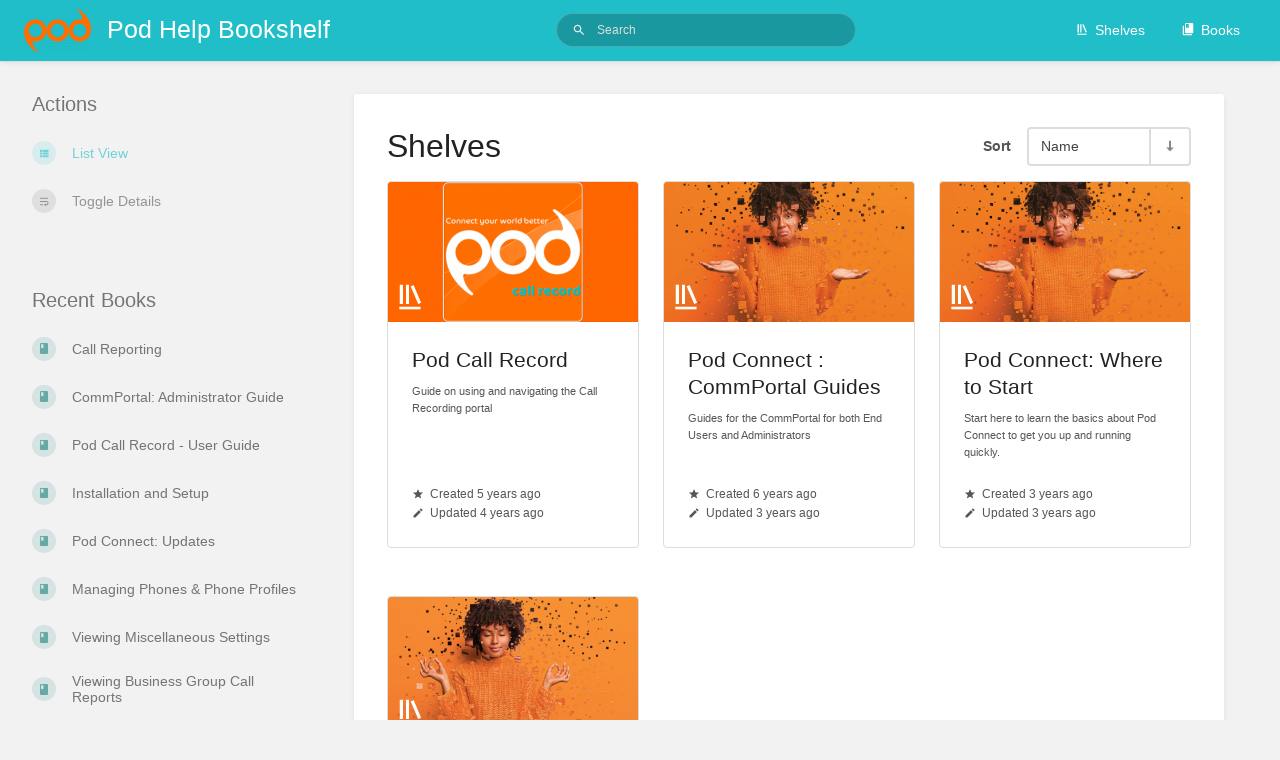

--- FILE ---
content_type: text/html; charset=UTF-8
request_url: https://docs.podunifiedcomms.com/
body_size: 6444
content:
<!DOCTYPE html>
<html lang="en-GB" class="tri-layout">
<head>
    <title>Pod Help Bookshelf</title>

    <!-- Meta -->
    <meta name="viewport" content="width=device-width">
    <meta name="token" content="Cnq3k27o5QmUFgpwXwkTddpQwwxvpfvzTbQwJI7a">
    <meta name="base-url" content="https://docs.podunifiedcomms.com">
    <meta charset="utf-8">

    <!-- Styles and Fonts -->
    <link rel="stylesheet" href="https://docs.podunifiedcomms.com/dist/styles.css?version=v0.27.5">
    <link rel="stylesheet" media="print" href="https://docs.podunifiedcomms.com/dist/print-styles.css?version=v0.27.5">

    
    <!-- Custom Styles & Head Content -->
    <style id="custom-styles" data-color="#20bec8" data-color-light="rgba(32,190,200,0.15)">
    :root {
        --color-primary: #20bec8;
        --color-primary-light: rgba(32,190,200,0.15);
    }
</style>    
    
    <!-- Translations for JS -->
    
</head>
<body class="tri-layout">

    <div notification="success" style="display: none;" data-autohide class="pos" role="alert" >
    <svg class="svg-icon" data-icon="check-circle" role="presentation"  viewBox="0 0 24 24" xmlns="http://www.w3.org/2000/svg">
    <path d="M0 0h24v24H0z" fill="none"/>
    <path d="M12 2C6.48 2 2 6.48 2 12s4.48 10 10 10 10-4.48 10-10S17.52 2 12 2zm-2 15l-5-5 1.41-1.41L10 14.17l7.59-7.59L19 8l-9 9z"/>
</svg> <span></span>
</div>

<div notification="warning" style="display: none;" class="warning" role="alert" >
    <svg class="svg-icon" data-icon="info" role="presentation"  viewBox="0 0 24 24" xmlns="http://www.w3.org/2000/svg">
    <path d="M0 0h24v24H0z" fill="none"/>
    <path d="M11 17h2v-6h-2v6zm1-15C6.48 2 2 6.48 2 12s4.48 10 10 10 10-4.48 10-10S17.52 2 12 2zm0 18c-4.41 0-8-3.59-8-8s3.59-8 8-8 8 3.59 8 8-3.59 8-8 8zM11 9h2V7h-2v2z"/>
</svg> <span></span>
</div>

<div notification="error" style="display: none;" class="neg" role="alert" >
    <svg class="svg-icon" data-icon="danger" role="presentation"  viewBox="0 0 24 24" xmlns="http://www.w3.org/2000/svg">
    <path d="M15.73 3H8.27L3 8.27v7.46L8.27 21h7.46L21 15.73V8.27L15.73 3zM12 17.3c-.72 0-1.3-.58-1.3-1.3 0-.72.58-1.3 1.3-1.3.72 0 1.3.58 1.3 1.3 0 .72-.58 1.3-1.3 1.3zm1-4.3h-2V7h2v6z"/>
    <path d="M0 0h24v24H0z" fill="none"/>
</svg> <span></span>
</div>
    <header id="header" header-mobile-toggle class="primary-background">
    <div class="grid mx-l">

        <div>
            <a href="https://docs.podunifiedcomms.com" class="logo">
                                    <img class="logo-image" src="https://docs.podunifiedcomms.com/uploads/images/system/2020-08/1Az3A56YioGJCdqx-oJKKvej5BLeOlbFU-NIACtI9H7bQcqeKs-Pod-Logo.png" alt="Logo">
                                                    <span class="logo-text">Pod Help Bookshelf</span>
                            </a>
            <div class="mobile-menu-toggle hide-over-l"><svg class="svg-icon" data-icon="more" role="presentation"  viewBox="0 0 24 24" xmlns="http://www.w3.org/2000/svg">
    <path d="M0 0h24v24H0z" fill="none"/>
    <path d="M12 8c1.1 0 2-.9 2-2s-.9-2-2-2-2 .9-2 2 .9 2 2 2zm0 2c-1.1 0-2 .9-2 2s.9 2 2 2 2-.9 2-2-.9-2-2-2zm0 6c-1.1 0-2 .9-2 2s.9 2 2 2 2-.9 2-2-.9-2-2-2z"/>
</svg></div>
        </div>

        <div class="header-search hide-under-l">
                        <form action="https://docs.podunifiedcomms.com/search" method="GET" class="search-box" role="search">
                <button id="header-search-box-button" type="submit" aria-label="Search" tabindex="-1"><svg class="svg-icon" data-icon="search" role="presentation"  viewBox="0 0 24 24" xmlns="http://www.w3.org/2000/svg">
    <path d="M15.5 14h-.79l-.28-.27C15.41 12.59 16 11.11 16 9.5 16 5.91 13.09 3 9.5 3S3 5.91 3 9.5 5.91 16 9.5 16c1.61 0 3.09-.59 4.23-1.57l.27.28v.79l5 4.99L20.49 19l-4.99-5zm-6 0C7.01 14 5 11.99 5 9.5S7.01 5 9.5 5 14 7.01 14 9.5 11.99 14 9.5 14z"/>
    <path d="M0 0h24v24H0z" fill="none"/>
</svg> </button>
                <input id="header-search-box-input" type="text" name="term"
                       aria-label="Search" placeholder="Search"
                       value="">
            </form>
                    </div>

        <div class="text-right">
            <nav class="header-links" >
                <div class="links text-center">
                                            <a class="hide-over-l" href="https://docs.podunifiedcomms.com/search"><svg class="svg-icon" data-icon="search" role="presentation"  viewBox="0 0 24 24" xmlns="http://www.w3.org/2000/svg">
    <path d="M15.5 14h-.79l-.28-.27C15.41 12.59 16 11.11 16 9.5 16 5.91 13.09 3 9.5 3S3 5.91 3 9.5 5.91 16 9.5 16c1.61 0 3.09-.59 4.23-1.57l.27.28v.79l5 4.99L20.49 19l-4.99-5zm-6 0C7.01 14 5 11.99 5 9.5S7.01 5 9.5 5 14 7.01 14 9.5 11.99 14 9.5 14z"/>
    <path d="M0 0h24v24H0z" fill="none"/>
</svg>Search</a>
                                                    <a href="https://docs.podunifiedcomms.com/shelves"><svg class="svg-icon" data-icon="bookshelf" role="presentation"  xmlns="http://www.w3.org/2000/svg" viewBox="0 0 24 24"><path fill="none" d="M0 0h24v24H0V0z"/><path d="M1.088 2.566h17.42v17.42H1.088z" fill="none"/><path d="M4 20.058h15.892V22H4z"/><path d="M2.902 1.477h17.42v17.42H2.903z" fill="none"/><g><path d="M6.658 3.643V18h-2.38V3.643zM11.326 3.643V18H8.947V3.643zM14.722 3.856l5.613 13.214-2.19.93-5.613-13.214z"/></g></svg>Shelves</a>
                                                <a href="https://docs.podunifiedcomms.com/books"><svg class="svg-icon" data-icon="books" role="presentation"  xmlns="http://www.w3.org/2000/svg" viewBox="0 0 24 24"><path d="M0 0h24v24H0z" fill="none"/><path d="M19.252 1.708H8.663a1.77 1.77 0 0 0-1.765 1.764v14.12c0 .97.794 1.764 1.765 1.764h10.59a1.77 1.77 0 0 0 1.764-1.765V3.472a1.77 1.77 0 0 0-1.765-1.764zM8.663 3.472h4.412v7.06L10.87 9.208l-2.206 1.324z"/><path d="M30.61 3.203h24v24h-24z" fill="none"/><path d="M2.966 6.61v14c0 1.1.9 2 2 2h14v-2h-14v-14z"/></svg>Books</a>
                                                                    
                                                                    
                                    </div>
                            </nav>
        </div>

    </div>
</header>
    <div id="content" class="block">
        
    <div class="tri-layout-mobile-tabs text-primary print-hidden">
        <div class="grid half no-break no-gap">
            <div class="tri-layout-mobile-tab px-m py-s" tri-layout-mobile-tab="info">
                Info
            </div>
            <div class="tri-layout-mobile-tab px-m py-s active" tri-layout-mobile-tab="content">
                Content
            </div>
        </div>
    </div>

    <div class="tri-layout-container" tri-layout  >

        <div class="tri-layout-left print-hidden pt-m" id="sidebar">
            <aside class="tri-layout-left-contents">
                    <div class="mb-xl">
    <h5>Recent Books</h5>
    <div class="entity-list compact">
                    <a href="https://docs.podunifiedcomms.com/books/call-reporting" class="book   entity-list-item" data-entity-type="book" data-entity-id="53">
    <span role="presentation" class="icon text-book"><svg class="svg-icon" data-icon="book" role="presentation"  viewBox="0 0 24 24" xmlns="http://www.w3.org/2000/svg">
    <path d="M0 0h24v24H0z" fill="none"/>
    <path d="M18 2H6c-1.1 0-2 .9-2 2v16c0 1.1.9 2 2 2h12c1.1 0 2-.9 2-2V4c0-1.1-.9-2-2-2zM6 4h5v8l-2.5-1.5L6 12V4z"/>
</svg></span>
    <div class="content">
            <h4 class="entity-list-item-name break-text">Call Reporting</h4>
            <div class="entity-item-snippet">

    
    <p class="text-muted break-text">There are 2 types of Call reporting available, Basic Call Reporting and Enhanced Call Reporting. ...</p>
</div>
    </div>
</a>                    <a href="https://docs.podunifiedcomms.com/books/commportal-administrator-guide" class="book   entity-list-item" data-entity-type="book" data-entity-id="51">
    <span role="presentation" class="icon text-book"><svg class="svg-icon" data-icon="book" role="presentation"  viewBox="0 0 24 24" xmlns="http://www.w3.org/2000/svg">
    <path d="M0 0h24v24H0z" fill="none"/>
    <path d="M18 2H6c-1.1 0-2 .9-2 2v16c0 1.1.9 2 2 2h12c1.1 0 2-.9 2-2V4c0-1.1-.9-2-2-2zM6 4h5v8l-2.5-1.5L6 12V4z"/>
</svg></span>
    <div class="content">
            <h4 class="entity-list-item-name break-text">CommPortal: Administrator Guide</h4>
            <div class="entity-item-snippet">

    
    <p class="text-muted break-text">In depth guide for the CommPortal for Administrators.</p>
</div>
    </div>
</a>                    <a href="https://docs.podunifiedcomms.com/books/pod-call-record---user-guide" class="book   entity-list-item" data-entity-type="book" data-entity-id="49">
    <span role="presentation" class="icon text-book"><svg class="svg-icon" data-icon="book" role="presentation"  viewBox="0 0 24 24" xmlns="http://www.w3.org/2000/svg">
    <path d="M0 0h24v24H0z" fill="none"/>
    <path d="M18 2H6c-1.1 0-2 .9-2 2v16c0 1.1.9 2 2 2h12c1.1 0 2-.9 2-2V4c0-1.1-.9-2-2-2zM6 4h5v8l-2.5-1.5L6 12V4z"/>
</svg></span>
    <div class="content">
            <h4 class="entity-list-item-name break-text">Pod Call Record - User Guide</h4>
            <div class="entity-item-snippet">

    
    <p class="text-muted break-text">Guide on using and navigating the Call Recording portal</p>
</div>
    </div>
</a>                    <a href="https://docs.podunifiedcomms.com/books/installation-and-setup" class="book   entity-list-item" data-entity-type="book" data-entity-id="47">
    <span role="presentation" class="icon text-book"><svg class="svg-icon" data-icon="book" role="presentation"  viewBox="0 0 24 24" xmlns="http://www.w3.org/2000/svg">
    <path d="M0 0h24v24H0z" fill="none"/>
    <path d="M18 2H6c-1.1 0-2 .9-2 2v16c0 1.1.9 2 2 2h12c1.1 0 2-.9 2-2V4c0-1.1-.9-2-2-2zM6 4h5v8l-2.5-1.5L6 12V4z"/>
</svg></span>
    <div class="content">
            <h4 class="entity-list-item-name break-text">Installation and Setup</h4>
            <div class="entity-item-snippet">

    
    <p class="text-muted break-text"></p>
</div>
    </div>
</a>                    <a href="https://docs.podunifiedcomms.com/books/pod-connect-updates" class="book   entity-list-item" data-entity-type="book" data-entity-id="46">
    <span role="presentation" class="icon text-book"><svg class="svg-icon" data-icon="book" role="presentation"  viewBox="0 0 24 24" xmlns="http://www.w3.org/2000/svg">
    <path d="M0 0h24v24H0z" fill="none"/>
    <path d="M18 2H6c-1.1 0-2 .9-2 2v16c0 1.1.9 2 2 2h12c1.1 0 2-.9 2-2V4c0-1.1-.9-2-2-2zM6 4h5v8l-2.5-1.5L6 12V4z"/>
</svg></span>
    <div class="content">
            <h4 class="entity-list-item-name break-text">Pod Connect: Updates</h4>
            <div class="entity-item-snippet">

    
    <p class="text-muted break-text">How to update your Pod Connect application.</p>
</div>
    </div>
</a>                    <a href="https://docs.podunifiedcomms.com/books/managing-phones-phone-profiles" class="book   entity-list-item" data-entity-type="book" data-entity-id="45">
    <span role="presentation" class="icon text-book"><svg class="svg-icon" data-icon="book" role="presentation"  viewBox="0 0 24 24" xmlns="http://www.w3.org/2000/svg">
    <path d="M0 0h24v24H0z" fill="none"/>
    <path d="M18 2H6c-1.1 0-2 .9-2 2v16c0 1.1.9 2 2 2h12c1.1 0 2-.9 2-2V4c0-1.1-.9-2-2-2zM6 4h5v8l-2.5-1.5L6 12V4z"/>
</svg></span>
    <div class="content">
            <h4 class="entity-list-item-name break-text">Managing Phones &amp; Phone Profiles</h4>
            <div class="entity-item-snippet">

    
    <p class="text-muted break-text">This covers the basics for configuring compatible handsets with in the BG Admin CommPortal.</p>
</div>
    </div>
</a>                    <a href="https://docs.podunifiedcomms.com/books/viewing-miscellaneous-settings" class="book   entity-list-item" data-entity-type="book" data-entity-id="44">
    <span role="presentation" class="icon text-book"><svg class="svg-icon" data-icon="book" role="presentation"  viewBox="0 0 24 24" xmlns="http://www.w3.org/2000/svg">
    <path d="M0 0h24v24H0z" fill="none"/>
    <path d="M18 2H6c-1.1 0-2 .9-2 2v16c0 1.1.9 2 2 2h12c1.1 0 2-.9 2-2V4c0-1.1-.9-2-2-2zM6 4h5v8l-2.5-1.5L6 12V4z"/>
</svg></span>
    <div class="content">
            <h4 class="entity-list-item-name break-text">Viewing Miscellaneous Settings</h4>
            <div class="entity-item-snippet">

    
    <p class="text-muted break-text">Others setting within the Business Groups Administrator Portal</p>
</div>
    </div>
</a>                    <a href="https://docs.podunifiedcomms.com/books/viewing-business-group-call-reports" class="book   entity-list-item" data-entity-type="book" data-entity-id="43">
    <span role="presentation" class="icon text-book"><svg class="svg-icon" data-icon="book" role="presentation"  viewBox="0 0 24 24" xmlns="http://www.w3.org/2000/svg">
    <path d="M0 0h24v24H0z" fill="none"/>
    <path d="M18 2H6c-1.1 0-2 .9-2 2v16c0 1.1.9 2 2 2h12c1.1 0 2-.9 2-2V4c0-1.1-.9-2-2-2zM6 4h5v8l-2.5-1.5L6 12V4z"/>
</svg></span>
    <div class="content">
            <h4 class="entity-list-item-name break-text">Viewing Business Group Call Reports</h4>
            <div class="entity-item-snippet">

    
    <p class="text-muted break-text">This covers how access and download your Business Group call reports</p>
</div>
    </div>
</a>                    <a href="https://docs.podunifiedcomms.com/books/account-codes" class="book   entity-list-item" data-entity-type="book" data-entity-id="42">
    <span role="presentation" class="icon text-book"><svg class="svg-icon" data-icon="book" role="presentation"  viewBox="0 0 24 24" xmlns="http://www.w3.org/2000/svg">
    <path d="M0 0h24v24H0z" fill="none"/>
    <path d="M18 2H6c-1.1 0-2 .9-2 2v16c0 1.1.9 2 2 2h12c1.1 0 2-.9 2-2V4c0-1.1-.9-2-2-2zM6 4h5v8l-2.5-1.5L6 12V4z"/>
</svg></span>
    <div class="content">
            <h4 class="entity-list-item-name break-text">Account Codes</h4>
            <div class="entity-item-snippet">

    
    <p class="text-muted break-text">This covers the setup and use of Account Codes.</p>
</div>
    </div>
</a>                    <a href="https://docs.podunifiedcomms.com/books/managing-call-pickup-groups" class="book   entity-list-item" data-entity-type="book" data-entity-id="41">
    <span role="presentation" class="icon text-book"><svg class="svg-icon" data-icon="book" role="presentation"  viewBox="0 0 24 24" xmlns="http://www.w3.org/2000/svg">
    <path d="M0 0h24v24H0z" fill="none"/>
    <path d="M18 2H6c-1.1 0-2 .9-2 2v16c0 1.1.9 2 2 2h12c1.1 0 2-.9 2-2V4c0-1.1-.9-2-2-2zM6 4h5v8l-2.5-1.5L6 12V4z"/>
</svg></span>
    <div class="content">
            <h4 class="entity-list-item-name break-text">Managing Call Pickup Groups</h4>
            <div class="entity-item-snippet">

    
    <p class="text-muted break-text">This covers how to manage call pickup groups</p>
</div>
    </div>
</a>                    <a href="https://docs.podunifiedcomms.com/books/managing-extensions-and-short-codes" class="book   entity-list-item" data-entity-type="book" data-entity-id="40">
    <span role="presentation" class="icon text-book"><svg class="svg-icon" data-icon="book" role="presentation"  viewBox="0 0 24 24" xmlns="http://www.w3.org/2000/svg">
    <path d="M0 0h24v24H0z" fill="none"/>
    <path d="M18 2H6c-1.1 0-2 .9-2 2v16c0 1.1.9 2 2 2h12c1.1 0 2-.9 2-2V4c0-1.1-.9-2-2-2zM6 4h5v8l-2.5-1.5L6 12V4z"/>
</svg></span>
    <div class="content">
            <h4 class="entity-list-item-name break-text">Managing Extensions and Short Codes</h4>
            <div class="entity-item-snippet">

    
    <p class="text-muted break-text">This covers managing extensions and short codes, including adding, removing and modifying them.</p>
</div>
    </div>
</a>                    <a href="https://docs.podunifiedcomms.com/books/cloud-contact-centre" class="book   entity-list-item" data-entity-type="book" data-entity-id="38">
    <span role="presentation" class="icon text-book"><svg class="svg-icon" data-icon="book" role="presentation"  viewBox="0 0 24 24" xmlns="http://www.w3.org/2000/svg">
    <path d="M0 0h24v24H0z" fill="none"/>
    <path d="M18 2H6c-1.1 0-2 .9-2 2v16c0 1.1.9 2 2 2h12c1.1 0 2-.9 2-2V4c0-1.1-.9-2-2-2zM6 4h5v8l-2.5-1.5L6 12V4z"/>
</svg></span>
    <div class="content">
            <h4 class="entity-list-item-name break-text">Cloud Contact Centre</h4>
            <div class="entity-item-snippet">

    
    <p class="text-muted break-text">This covers the basic of Cloud Contact Centre</p>
</div>
    </div>
</a>            </div>
</div>

<div class="mb-xl">
    <h5><a class="no-color" href="https://docs.podunifiedcomms.com/pages/recently-updated">Recently Updated Pages</a></h5>
    <div id="recently-updated-pages">
        <div class="entity-list compact">
                    <a href="https://docs.podunifiedcomms.com/books/frequently-asked-questions-on-pod/page/importing-and-exporting-contacts" class="page   entity-list-item" data-entity-type="page" data-entity-id="274">
    <span role="presentation" class="icon text-page"><svg class="svg-icon" data-icon="page" role="presentation"  viewBox="0 0 24 24" xmlns="http://www.w3.org/2000/svg">
    <path d="M0 0h24v24H0z" fill="none"/>
    <path d="M14 2H6c-1.1 0-1.99.9-1.99 2L4 20c0 1.1.89 2 1.99 2H18c1.1 0 2-.9 2-2V8l-6-6zm2 16H8v-2h8v2zm0-4H8v-2h8v2zm-3-5V3.5L18.5 9H13z"/>
</svg></span>
    <div class="content">
            <h4 class="entity-list-item-name break-text">Importing and Exporting Contacts</h4>
            <div class="entity-item-snippet">

    
    <p class="text-muted break-text">INFO: With the CommPortal contacts, these contacts will be sent to all registered devices for...</p>
</div>
    </div>
</a>                    <a href="https://docs.podunifiedcomms.com/books/frequently-asked-questions-on-pod/page/how-do-i-download-pod-connect-for-androidios" class="page   entity-list-item" data-entity-type="page" data-entity-id="210">
    <span role="presentation" class="icon text-page"><svg class="svg-icon" data-icon="page" role="presentation"  viewBox="0 0 24 24" xmlns="http://www.w3.org/2000/svg">
    <path d="M0 0h24v24H0z" fill="none"/>
    <path d="M14 2H6c-1.1 0-1.99.9-1.99 2L4 20c0 1.1.89 2 1.99 2H18c1.1 0 2-.9 2-2V8l-6-6zm2 16H8v-2h8v2zm0-4H8v-2h8v2zm-3-5V3.5L18.5 9H13z"/>
</svg></span>
    <div class="content">
            <h4 class="entity-list-item-name break-text">How Do I Download Pod Connect For Android/iOS?</h4>
            <div class="entity-item-snippet">

    
    <p class="text-muted break-text">You can download and install the Pod Connect for Android and iOS directly from the Google Play St...</p>
</div>
    </div>
</a>                    <a href="https://docs.podunifiedcomms.com/books/start-up-guide-%28readme-first%29/page/downloading-pod-connect-for-desktopandroidios" class="page   entity-list-item" data-entity-type="page" data-entity-id="219">
    <span role="presentation" class="icon text-page"><svg class="svg-icon" data-icon="page" role="presentation"  viewBox="0 0 24 24" xmlns="http://www.w3.org/2000/svg">
    <path d="M0 0h24v24H0z" fill="none"/>
    <path d="M14 2H6c-1.1 0-1.99.9-1.99 2L4 20c0 1.1.89 2 1.99 2H18c1.1 0 2-.9 2-2V8l-6-6zm2 16H8v-2h8v2zm0-4H8v-2h8v2zm-3-5V3.5L18.5 9H13z"/>
</svg></span>
    <div class="content">
            <h4 class="entity-list-item-name break-text">Downloading Pod Connect for Desktop/Android/iOS</h4>
            <div class="entity-item-snippet">

    
    <p class="text-muted break-text">INFO: If Pod Connect for Desktop/Android/iOS is not included in you package please skip to th...</p>
</div>
    </div>
</a>                    <a href="https://docs.podunifiedcomms.com/books/call-reporting/page/enhanced-call-reporting" class="page   entity-list-item" data-entity-type="page" data-entity-id="341">
    <span role="presentation" class="icon text-page"><svg class="svg-icon" data-icon="page" role="presentation"  viewBox="0 0 24 24" xmlns="http://www.w3.org/2000/svg">
    <path d="M0 0h24v24H0z" fill="none"/>
    <path d="M14 2H6c-1.1 0-1.99.9-1.99 2L4 20c0 1.1.89 2 1.99 2H18c1.1 0 2-.9 2-2V8l-6-6zm2 16H8v-2h8v2zm0-4H8v-2h8v2zm-3-5V3.5L18.5 9H13z"/>
</svg></span>
    <div class="content">
            <h4 class="entity-list-item-name break-text">Enhanced Call Reporting</h4>
            <div class="entity-item-snippet">

    
    <p class="text-muted break-text">INFO: If you only see the Basic Call Reports page Enhanced Call Reporting may not be configur...</p>
</div>
    </div>
</a>                    <a href="https://docs.podunifiedcomms.com/books/call-reporting/page/basic-call-reporting" class="page   entity-list-item" data-entity-type="page" data-entity-id="340">
    <span role="presentation" class="icon text-page"><svg class="svg-icon" data-icon="page" role="presentation"  viewBox="0 0 24 24" xmlns="http://www.w3.org/2000/svg">
    <path d="M0 0h24v24H0z" fill="none"/>
    <path d="M14 2H6c-1.1 0-1.99.9-1.99 2L4 20c0 1.1.89 2 1.99 2H18c1.1 0 2-.9 2-2V8l-6-6zm2 16H8v-2h8v2zm0-4H8v-2h8v2zm-3-5V3.5L18.5 9H13z"/>
</svg></span>
    <div class="content">
            <h4 class="entity-list-item-name break-text">Basic Call Reporting</h4>
            <div class="entity-item-snippet">

    
    <p class="text-muted break-text">INFO: Basic Call Reporting offers the raw calls in CSV format containing details of all calls...</p>
</div>
    </div>
</a>                    <a href="https://docs.podunifiedcomms.com/books/frequently-asked-questions-on-pod/page/transferring-a-call-on-yealink-t-series-phones" class="page   entity-list-item" data-entity-type="page" data-entity-id="270">
    <span role="presentation" class="icon text-page"><svg class="svg-icon" data-icon="page" role="presentation"  viewBox="0 0 24 24" xmlns="http://www.w3.org/2000/svg">
    <path d="M0 0h24v24H0z" fill="none"/>
    <path d="M14 2H6c-1.1 0-1.99.9-1.99 2L4 20c0 1.1.89 2 1.99 2H18c1.1 0 2-.9 2-2V8l-6-6zm2 16H8v-2h8v2zm0-4H8v-2h8v2zm-3-5V3.5L18.5 9H13z"/>
</svg></span>
    <div class="content">
            <h4 class="entity-list-item-name break-text">Transferring a Call on Yealink T Series Phones</h4>
            <div class="entity-item-snippet">

    
    <p class="text-muted break-text">INFO: Please note the images shown here are from a Yealink T46S, depending on your model the ...</p>
</div>
    </div>
</a>                    <a href="https://docs.podunifiedcomms.com/books/frequently-asked-questions-on-pod/page/transferring-a-call-on-snom-d7x5-series-phones" class="page   entity-list-item" data-entity-type="page" data-entity-id="272">
    <span role="presentation" class="icon text-page"><svg class="svg-icon" data-icon="page" role="presentation"  viewBox="0 0 24 24" xmlns="http://www.w3.org/2000/svg">
    <path d="M0 0h24v24H0z" fill="none"/>
    <path d="M14 2H6c-1.1 0-1.99.9-1.99 2L4 20c0 1.1.89 2 1.99 2H18c1.1 0 2-.9 2-2V8l-6-6zm2 16H8v-2h8v2zm0-4H8v-2h8v2zm-3-5V3.5L18.5 9H13z"/>
</svg></span>
    <div class="content">
            <h4 class="entity-list-item-name break-text">Transferring a Call on Snom D7X5 Series Phones</h4>
            <div class="entity-item-snippet">

    
    <p class="text-muted break-text">INFO: Please note the images shown here are from a SNOM D785, depending on your model the tra...</p>
</div>
    </div>
</a>                    <a href="https://docs.podunifiedcomms.com/books/frequently-asked-questions-on-pod/page/how-do-i-forward-my-calls-to-another-phone-number" class="page   entity-list-item" data-entity-type="page" data-entity-id="198">
    <span role="presentation" class="icon text-page"><svg class="svg-icon" data-icon="page" role="presentation"  viewBox="0 0 24 24" xmlns="http://www.w3.org/2000/svg">
    <path d="M0 0h24v24H0z" fill="none"/>
    <path d="M14 2H6c-1.1 0-1.99.9-1.99 2L4 20c0 1.1.89 2 1.99 2H18c1.1 0 2-.9 2-2V8l-6-6zm2 16H8v-2h8v2zm0-4H8v-2h8v2zm-3-5V3.5L18.5 9H13z"/>
</svg></span>
    <div class="content">
            <h4 class="entity-list-item-name break-text">How Do I Forward My Calls To Another Phone Number?</h4>
            <div class="entity-item-snippet">

    
    <p class="text-muted break-text">You can setup Pod Connect so all inbound calls are forwarded to different phone number. You can a...</p>
</div>
    </div>
</a>                    <a href="https://docs.podunifiedcomms.com/books/frequently-asked-questions-on-pod/page/why-does-the-line-go-silent-for-an-incomingoutgoing-call-when-i-place-a-them-on-hold" class="page   entity-list-item" data-entity-type="page" data-entity-id="199">
    <span role="presentation" class="icon text-page"><svg class="svg-icon" data-icon="page" role="presentation"  viewBox="0 0 24 24" xmlns="http://www.w3.org/2000/svg">
    <path d="M0 0h24v24H0z" fill="none"/>
    <path d="M14 2H6c-1.1 0-1.99.9-1.99 2L4 20c0 1.1.89 2 1.99 2H18c1.1 0 2-.9 2-2V8l-6-6zm2 16H8v-2h8v2zm0-4H8v-2h8v2zm-3-5V3.5L18.5 9H13z"/>
</svg></span>
    <div class="content">
            <h4 class="entity-list-item-name break-text">Why Does The Line Go Silent For An Incoming/Outgoing Call When I Place A Them On Hold?</h4>
            <div class="entity-item-snippet">

    
    <p class="text-muted break-text">The default action for Music on Hold (MoH) is 2 beeps repeating every 15 seconds. This can make t...</p>
</div>
    </div>
</a>                    <a href="https://docs.podunifiedcomms.com/books/frequently-asked-questions-on-pod/page/how-do-i-change-the-name-of-a-usersubscriber" class="page   entity-list-item" data-entity-type="page" data-entity-id="211">
    <span role="presentation" class="icon text-page"><svg class="svg-icon" data-icon="page" role="presentation"  viewBox="0 0 24 24" xmlns="http://www.w3.org/2000/svg">
    <path d="M0 0h24v24H0z" fill="none"/>
    <path d="M14 2H6c-1.1 0-1.99.9-1.99 2L4 20c0 1.1.89 2 1.99 2H18c1.1 0 2-.9 2-2V8l-6-6zm2 16H8v-2h8v2zm0-4H8v-2h8v2zm-3-5V3.5L18.5 9H13z"/>
</svg></span>
    <div class="content">
            <h4 class="entity-list-item-name break-text">How Do I Change The Name Of A User/Subscriber?</h4>
            <div class="entity-item-snippet">

    
    <p class="text-muted break-text">INFO: Only BG Administrator will be able to change subscriber names. Please speak to your Sys...</p>
</div>
    </div>
</a>                    <a href="https://docs.podunifiedcomms.com/books/start-up-guide-%28readme-first%29/page/testing-your-system" class="page   entity-list-item" data-entity-type="page" data-entity-id="223">
    <span role="presentation" class="icon text-page"><svg class="svg-icon" data-icon="page" role="presentation"  viewBox="0 0 24 24" xmlns="http://www.w3.org/2000/svg">
    <path d="M0 0h24v24H0z" fill="none"/>
    <path d="M14 2H6c-1.1 0-1.99.9-1.99 2L4 20c0 1.1.89 2 1.99 2H18c1.1 0 2-.9 2-2V8l-6-6zm2 16H8v-2h8v2zm0-4H8v-2h8v2zm-3-5V3.5L18.5 9H13z"/>
</svg></span>
    <div class="content">
            <h4 class="entity-list-item-name break-text">Testing Your System</h4>
            <div class="entity-item-snippet">

    
    <p class="text-muted break-text">You should now be ready to complete the basic testing, this is has been designed to to ensure tha...</p>
</div>
    </div>
</a>                    <a href="https://docs.podunifiedcomms.com/books/pod-connect-updates/page/pod-connect-for-desktops-updates" class="page   entity-list-item" data-entity-type="page" data-entity-id="241">
    <span role="presentation" class="icon text-page"><svg class="svg-icon" data-icon="page" role="presentation"  viewBox="0 0 24 24" xmlns="http://www.w3.org/2000/svg">
    <path d="M0 0h24v24H0z" fill="none"/>
    <path d="M14 2H6c-1.1 0-1.99.9-1.99 2L4 20c0 1.1.89 2 1.99 2H18c1.1 0 2-.9 2-2V8l-6-6zm2 16H8v-2h8v2zm0-4H8v-2h8v2zm-3-5V3.5L18.5 9H13z"/>
</svg></span>
    <div class="content">
            <h4 class="entity-list-item-name break-text">Pod Connect For Desktops: Updates</h4>
            <div class="entity-item-snippet">

    
    <p class="text-muted break-text">INFO: The latest version of Pod Connect for Desktop is V2.32.16
 
In the unlikely event th...</p>
</div>
    </div>
</a>            </div>
    </div>
</div>

<div id="recent-activity" class="mb-xl">
    <h5>Recent Activity</h5>
    <div class="activity-list">
                    <div class="activity-list-item">
                <div>
        <img class="avatar" src="https://docs.podunifiedcomms.com/user_avatar.png" alt="Admin">
    </div>

<div v-pre>
            <a href="https://docs.podunifiedcomms.com/user/3">Admin</a>
    
    updated page

            <a href="https://docs.podunifiedcomms.com/books/frequently-asked-questions-on-pod/page/importing-and-exporting-contacts">Importing and Exporting Contacts</a>
    
    
    <br>

    <span class="text-muted"><small><svg class="svg-icon" data-icon="time" role="presentation"  viewBox="0 0 24 24" xmlns="http://www.w3.org/2000/svg">
    <path d="M11.99 2C6.47 2 2 6.48 2 12s4.47 10 9.99 10C17.52 22 22 17.52 22 12S17.52 2 11.99 2zM12 20c-4.42 0-8-3.58-8-8s3.58-8 8-8 8 3.58 8 8-3.58 8-8 8z"/>
    <path d="M0 0h24v24H0z" fill="none"/>
    <path d="M12.5 7H11v6l5.25 3.15.75-1.23-4.5-2.67z"/>
</svg>2 years ago</small></span>
</div>
            </div>
                    <div class="activity-list-item">
                <div>
        <img class="avatar" src="https://docs.podunifiedcomms.com/user_avatar.png" alt="Admin">
    </div>

<div v-pre>
            <a href="https://docs.podunifiedcomms.com/user/3">Admin</a>
    
    updated page

            <a href="https://docs.podunifiedcomms.com/books/frequently-asked-questions-on-pod/page/how-do-i-download-pod-connect-for-androidios">How Do I Download Pod Connect For Android/iOS?</a>
    
    
    <br>

    <span class="text-muted"><small><svg class="svg-icon" data-icon="time" role="presentation"  viewBox="0 0 24 24" xmlns="http://www.w3.org/2000/svg">
    <path d="M11.99 2C6.47 2 2 6.48 2 12s4.47 10 9.99 10C17.52 22 22 17.52 22 12S17.52 2 11.99 2zM12 20c-4.42 0-8-3.58-8-8s3.58-8 8-8 8 3.58 8 8-3.58 8-8 8z"/>
    <path d="M0 0h24v24H0z" fill="none"/>
    <path d="M12.5 7H11v6l5.25 3.15.75-1.23-4.5-2.67z"/>
</svg>3 years ago</small></span>
</div>
            </div>
                    <div class="activity-list-item">
                <div>
        <img class="avatar" src="https://docs.podunifiedcomms.com/user_avatar.png" alt="Admin">
    </div>

<div v-pre>
            <a href="https://docs.podunifiedcomms.com/user/3">Admin</a>
    
    updated page

            <a href="https://docs.podunifiedcomms.com/books/start-up-guide-%28readme-first%29/page/downloading-pod-connect-for-desktopandroidios">Downloading Pod Connect for Desktop/Android/iOS</a>
    
    
    <br>

    <span class="text-muted"><small><svg class="svg-icon" data-icon="time" role="presentation"  viewBox="0 0 24 24" xmlns="http://www.w3.org/2000/svg">
    <path d="M11.99 2C6.47 2 2 6.48 2 12s4.47 10 9.99 10C17.52 22 22 17.52 22 12S17.52 2 11.99 2zM12 20c-4.42 0-8-3.58-8-8s3.58-8 8-8 8 3.58 8 8-3.58 8-8 8z"/>
    <path d="M0 0h24v24H0z" fill="none"/>
    <path d="M12.5 7H11v6l5.25 3.15.75-1.23-4.5-2.67z"/>
</svg>3 years ago</small></span>
</div>
            </div>
                    <div class="activity-list-item">
                <div>
        <img class="avatar" src="https://docs.podunifiedcomms.com/user_avatar.png" alt="Admin">
    </div>

<div v-pre>
            <a href="https://docs.podunifiedcomms.com/user/3">Admin</a>
    
    updated page

            <a href="https://docs.podunifiedcomms.com/books/call-reporting/page/enhanced-call-reporting">Enhanced Call Reporting</a>
    
    
    <br>

    <span class="text-muted"><small><svg class="svg-icon" data-icon="time" role="presentation"  viewBox="0 0 24 24" xmlns="http://www.w3.org/2000/svg">
    <path d="M11.99 2C6.47 2 2 6.48 2 12s4.47 10 9.99 10C17.52 22 22 17.52 22 12S17.52 2 11.99 2zM12 20c-4.42 0-8-3.58-8-8s3.58-8 8-8 8 3.58 8 8-3.58 8-8 8z"/>
    <path d="M0 0h24v24H0z" fill="none"/>
    <path d="M12.5 7H11v6l5.25 3.15.75-1.23-4.5-2.67z"/>
</svg>3 years ago</small></span>
</div>
            </div>
            </div>
</div>            </aside>
        </div>

        <div class=" tri-layout-middle">
            <div class="tri-layout-middle-contents">
                    <main class="content-wrap mt-m card">

    <div class="grid half v-center">
        <h1 class="list-heading">Shelves</h1>
        <div class="text-right">
            <div class="list-sort-container" list-sort-control>
    <div class="list-sort-label">Sort</div>
    <form action="https://docs.podunifiedcomms.com/settings/users/2/change-sort/bookshelves" method="post">

        <input type="hidden" name="_token" value="Cnq3k27o5QmUFgpwXwkTddpQwwxvpfvzTbQwJI7a">
        <input type="hidden" name="_method" value="PATCH">
        <input type="hidden" value="name" name="sort">
        <input type="hidden" value="asc" name="order">

        <div class="list-sort">
            <div class="list-sort-type dropdown-container" dropdown>
                <div dropdown-toggle aria-haspopup="true" aria-expanded="false" aria-label="Sort Options" tabindex="0">Name</div>
                <ul class="dropdown-menu">
                                            <li  class="active" ><a href="#" data-sort-value="name">Name</a></li>
                                            <li ><a href="#" data-sort-value="created_at">Created Date</a></li>
                                            <li ><a href="#" data-sort-value="updated_at">Updated Date</a></li>
                                    </ul>
            </div>
            <button href="#" class="list-sort-dir" type="button" data-sort-dir
                    aria-label="Sort Direction Toggle - Sort Ascending" tabindex="0">
                <svg class="svg-icon" data-icon="sort-down" role="presentation"  xmlns="http://www.w3.org/2000/svg" viewBox="0 0 24 24"><path d="M12 21.034l6.57-6.554h-4.927V2.966h-3.286V14.48H5.43z"/><path d="M0 0h24v24H0z" fill="none"/></svg>            </button>
        </div>
    </form>
</div>        </div>
    </div>

                        <div class="grid third">
                                    <a href="https://docs.podunifiedcomms.com/shelves/pod-call-record" class="bookshelf-grid-item grid-card"
   data-entity-type="bookshelf" data-entity-id="11">
    <div class="bg-shelf featured-image-container-wrap">
        <div class="featured-image-container"  style="background-image: url('https://docs.podunifiedcomms.com/uploads/images/cover_shelf/2021-01/thumbs-440-250/PTmn8VREBq49406l-cover01.png')">
        </div>
        <svg class="svg-icon" data-icon="bookshelf" role="presentation"  xmlns="http://www.w3.org/2000/svg" viewBox="0 0 24 24"><path fill="none" d="M0 0h24v24H0V0z"/><path d="M1.088 2.566h17.42v17.42H1.088z" fill="none"/><path d="M4 20.058h15.892V22H4z"/><path d="M2.902 1.477h17.42v17.42H2.903z" fill="none"/><g><path d="M6.658 3.643V18h-2.38V3.643zM11.326 3.643V18H8.947V3.643zM14.722 3.856l5.613 13.214-2.19.93-5.613-13.214z"/></g></svg>    </div>
    <div class="grid-card-content">
        <h2>Pod Call Record</h2>
                    <p class="text-muted">Guide on using and navigating the Call Recording portal</p>
            </div>
    <div class="grid-card-footer text-muted text-small">
        <svg class="svg-icon" data-icon="star" role="presentation"  viewBox="0 0 24 24" xmlns="http://www.w3.org/2000/svg">
    <path d="M0 0h24v24H0z" fill="none"/>
    <path d="M12 17.27L18.18 21l-1.64-7.03L22 9.24l-7.19-.61L12 2 9.19 8.63 2 9.24l5.46 4.73L5.82 21z"/>
    <path d="M0 0h24v24H0z" fill="none"/>
</svg><span title="Fri, Jan 15, 2021 8:55 AM">Created 5 years ago</span>
        <br>
        <svg class="svg-icon" data-icon="edit" role="presentation"  viewBox="0 0 24 24" xmlns="http://www.w3.org/2000/svg">
    <path d="M3 17.25V21h3.75L17.81 9.94l-3.75-3.75L3 17.25zM20.71 7.04c.39-.39.39-1.02 0-1.41l-2.34-2.34c-.39-.39-1.02-.39-1.41 0l-1.83 1.83 3.75 3.75 1.83-1.83z"/>
    <path d="M0 0h24v24H0z" fill="none"/>
</svg><span title="Tue, Jan 19, 2021 3:24 PM">Updated 4 years ago</span>
    </div>
</a>                                    <a href="https://docs.podunifiedcomms.com/shelves/pod-connect-commportal-guides" class="bookshelf-grid-item grid-card"
   data-entity-type="bookshelf" data-entity-id="3">
    <div class="bg-shelf featured-image-container-wrap">
        <div class="featured-image-container"  style="background-image: url('https://docs.podunifiedcomms.com/uploads/images/cover_shelf/2020-02/thumbs-440-250/QI1rSY0ydA8w1Ztv-podlady-dontknow.png')">
        </div>
        <svg class="svg-icon" data-icon="bookshelf" role="presentation"  xmlns="http://www.w3.org/2000/svg" viewBox="0 0 24 24"><path fill="none" d="M0 0h24v24H0V0z"/><path d="M1.088 2.566h17.42v17.42H1.088z" fill="none"/><path d="M4 20.058h15.892V22H4z"/><path d="M2.902 1.477h17.42v17.42H2.903z" fill="none"/><g><path d="M6.658 3.643V18h-2.38V3.643zM11.326 3.643V18H8.947V3.643zM14.722 3.856l5.613 13.214-2.19.93-5.613-13.214z"/></g></svg>    </div>
    <div class="grid-card-content">
        <h2>Pod Connect : CommPortal Guides</h2>
                    <p class="text-muted">Guides for the CommPortal for both End Users and Administrators</p>
            </div>
    <div class="grid-card-footer text-muted text-small">
        <svg class="svg-icon" data-icon="star" role="presentation"  viewBox="0 0 24 24" xmlns="http://www.w3.org/2000/svg">
    <path d="M0 0h24v24H0z" fill="none"/>
    <path d="M12 17.27L18.18 21l-1.64-7.03L22 9.24l-7.19-.61L12 2 9.19 8.63 2 9.24l5.46 4.73L5.82 21z"/>
    <path d="M0 0h24v24H0z" fill="none"/>
</svg><span title="Thu, Jan 16, 2020 11:51 AM">Created 6 years ago</span>
        <br>
        <svg class="svg-icon" data-icon="edit" role="presentation"  viewBox="0 0 24 24" xmlns="http://www.w3.org/2000/svg">
    <path d="M3 17.25V21h3.75L17.81 9.94l-3.75-3.75L3 17.25zM20.71 7.04c.39-.39.39-1.02 0-1.41l-2.34-2.34c-.39-.39-1.02-.39-1.41 0l-1.83 1.83 3.75 3.75 1.83-1.83z"/>
    <path d="M0 0h24v24H0z" fill="none"/>
</svg><span title="Thu, Feb 17, 2022 2:40 PM">Updated 3 years ago</span>
    </div>
</a>                                    <a href="https://docs.podunifiedcomms.com/shelves/pod-connect-where-to-start" class="bookshelf-grid-item grid-card"
   data-entity-type="bookshelf" data-entity-id="12">
    <div class="bg-shelf featured-image-container-wrap">
        <div class="featured-image-container"  style="background-image: url('https://docs.podunifiedcomms.com/uploads/images/cover_shelf/2022-02/thumbs-440-250/Byt1vUh3sphefQq7-cover.png')">
        </div>
        <svg class="svg-icon" data-icon="bookshelf" role="presentation"  xmlns="http://www.w3.org/2000/svg" viewBox="0 0 24 24"><path fill="none" d="M0 0h24v24H0V0z"/><path d="M1.088 2.566h17.42v17.42H1.088z" fill="none"/><path d="M4 20.058h15.892V22H4z"/><path d="M2.902 1.477h17.42v17.42H2.903z" fill="none"/><g><path d="M6.658 3.643V18h-2.38V3.643zM11.326 3.643V18H8.947V3.643zM14.722 3.856l5.613 13.214-2.19.93-5.613-13.214z"/></g></svg>    </div>
    <div class="grid-card-content">
        <h2>Pod Connect: Where to Start</h2>
                    <p class="text-muted">Start here to learn the basics about Pod Connect to get you up and running quickly.</p>
            </div>
    <div class="grid-card-footer text-muted text-small">
        <svg class="svg-icon" data-icon="star" role="presentation"  viewBox="0 0 24 24" xmlns="http://www.w3.org/2000/svg">
    <path d="M0 0h24v24H0z" fill="none"/>
    <path d="M12 17.27L18.18 21l-1.64-7.03L22 9.24l-7.19-.61L12 2 9.19 8.63 2 9.24l5.46 4.73L5.82 21z"/>
    <path d="M0 0h24v24H0z" fill="none"/>
</svg><span title="Wed, Feb 16, 2022 8:45 AM">Created 3 years ago</span>
        <br>
        <svg class="svg-icon" data-icon="edit" role="presentation"  viewBox="0 0 24 24" xmlns="http://www.w3.org/2000/svg">
    <path d="M3 17.25V21h3.75L17.81 9.94l-3.75-3.75L3 17.25zM20.71 7.04c.39-.39.39-1.02 0-1.41l-2.34-2.34c-.39-.39-1.02-.39-1.41 0l-1.83 1.83 3.75 3.75 1.83-1.83z"/>
    <path d="M0 0h24v24H0z" fill="none"/>
</svg><span title="Wed, Feb 16, 2022 11:15 AM">Updated 3 years ago</span>
    </div>
</a>                                    <a href="https://docs.podunifiedcomms.com/shelves/useful-information" class="bookshelf-grid-item grid-card"
   data-entity-type="bookshelf" data-entity-id="5">
    <div class="bg-shelf featured-image-container-wrap">
        <div class="featured-image-container"  style="background-image: url('https://docs.podunifiedcomms.com/uploads/images/cover_shelf/2020-03/thumbs-440-250/Sr5cQsWXY8UjhbIY-furtherhelp.png')">
        </div>
        <svg class="svg-icon" data-icon="bookshelf" role="presentation"  xmlns="http://www.w3.org/2000/svg" viewBox="0 0 24 24"><path fill="none" d="M0 0h24v24H0V0z"/><path d="M1.088 2.566h17.42v17.42H1.088z" fill="none"/><path d="M4 20.058h15.892V22H4z"/><path d="M2.902 1.477h17.42v17.42H2.903z" fill="none"/><g><path d="M6.658 3.643V18h-2.38V3.643zM11.326 3.643V18H8.947V3.643zM14.722 3.856l5.613 13.214-2.19.93-5.613-13.214z"/></g></svg>    </div>
    <div class="grid-card-content">
        <h2>Useful Information</h2>
                    <p class="text-muted">Online video guides and addtional documentation.</p>
            </div>
    <div class="grid-card-footer text-muted text-small">
        <svg class="svg-icon" data-icon="star" role="presentation"  viewBox="0 0 24 24" xmlns="http://www.w3.org/2000/svg">
    <path d="M0 0h24v24H0z" fill="none"/>
    <path d="M12 17.27L18.18 21l-1.64-7.03L22 9.24l-7.19-.61L12 2 9.19 8.63 2 9.24l5.46 4.73L5.82 21z"/>
    <path d="M0 0h24v24H0z" fill="none"/>
</svg><span title="Tue, Mar 10, 2020 11:06 AM">Created 5 years ago</span>
        <br>
        <svg class="svg-icon" data-icon="edit" role="presentation"  viewBox="0 0 24 24" xmlns="http://www.w3.org/2000/svg">
    <path d="M3 17.25V21h3.75L17.81 9.94l-3.75-3.75L3 17.25zM20.71 7.04c.39-.39.39-1.02 0-1.41l-2.34-2.34c-.39-.39-1.02-.39-1.41 0l-1.83 1.83 3.75 3.75 1.83-1.83z"/>
    <path d="M0 0h24v24H0z" fill="none"/>
</svg><span title="Thu, Mar 19, 2020 1:30 PM">Updated 5 years ago</span>
    </div>
</a>                            </div>
                <div>
            
        </div>
    
</main>
            </div>
        </div>

        <div class="tri-layout-right print-hidden pt-m">
            <aside class="tri-layout-right-contents">
                    <div class="actions mb-xl">
        <h5>Actions</h5>
        <div class="icon-list text-primary">
            <div>
    <form action="https://docs.podunifiedcomms.com/settings/users/2/switch-shelf-view" method="POST" class="inline">
        <input type="hidden" name="_token" value="Cnq3k27o5QmUFgpwXwkTddpQwwxvpfvzTbQwJI7a">
        <input type="hidden" name="_method" value="PATCH">
        <input type="hidden" value="list" name="view_type">
                    <button type="submit" class="icon-list-item text-primary">
                <span><svg class="svg-icon" data-icon="list" role="presentation"   viewBox="0 0 24 24" xmlns="http://www.w3.org/2000/svg">
    <path d="M4 14h4v-4H4v4zm0 5h4v-4H4v4zM4 9h4V5H4v4zm5 5h12v-4H9v4zm0 5h12v-4H9v4zM9 5v4h12V5H9z"/>
    <path d="M0 0h24v24H0z" fill="none"/>
</svg></span>
                <span>List View</span>
            </button>
            </form>
</div>            <button type="button" expand-toggle=".entity-list.compact .entity-item-snippet"
   expand-toggle-update-endpoint="https://docs.podunifiedcomms.com/settings/users/2/update-expansion-preference/home-details"
   expand-toggle-is-open="no"
   class="text-muted icon-list-item text-primary">
    <span><svg class="svg-icon" data-icon="expand-text" role="presentation"  viewBox="0 0 24 24" xmlns="http://www.w3.org/2000/svg">
    <path d="M4 19h6v-2H4v2zM20 5H4v2h16V5zm-3 6H4v2h13.25c1.1 0 2 .9 2 2s-.9 2-2 2H15v-2l-3 3 3 3v-2h2c2.21 0 4-1.79 4-4s-1.79-4-4-4z"/>
    <path d="M0 0h24v24H0z" fill="none"/>
</svg></span>
    <span>Toggle Details</span>
</button>
        </div>
    </div>
            </aside>
        </div>
    </div>

    </div>

    <div back-to-top class="primary-background print-hidden">
        <div class="inner">
            <svg class="svg-icon" data-icon="chevron-up" role="presentation"  viewBox="0 0 24 24" xmlns="http://www.w3.org/2000/svg">
    <path d="M7.41 15.41L12 10.83l4.59 4.58L18 14l-6-6-6 6z"/>
    <path d="M0 0h24v24H0z" fill="none"/>
</svg> <span>Back to top</span>
        </div>
    </div>

        <script src="https://docs.podunifiedcomms.com/dist/app.js?version=v0.27.5"></script>
    
</body>
</html>


--- FILE ---
content_type: text/css
request_url: https://docs.podunifiedcomms.com/dist/styles.css?version=v0.27.5
body_size: 21092
content:
@charset "UTF-8";
/* http://meyerweb.com/eric/tools/css/reset/
   v2.0 | 20110126
   License: none (public domain)
*/
html, body, div, span, applet, object, iframe, h1, h2, h3, h4, h5, h6, p, blockquote, pre, a, abbr, acronym, address, big, cite, code, del, dfn, em, img, ins, kbd, q, s, samp, small, strike, strong, sub, sup, tt, var, b, u, i, center, dl, dt, dd, ol, ul, li, fieldset, form, label, legend, table, caption, tbody, tfoot, thead, tr, th, td, article, aside, canvas, details, embed, figure, figcaption, footer, header, hgroup, menu, nav, output, ruby, section, summary, time, mark, audio, video {
  margin: 0;
  padding: 0;
  border: 0;
  font-size: 100%;
  font: inherit;
  vertical-align: baseline; }

/* HTML5 display-role reset for older browsers */
article, aside, details, figcaption, figure, footer, header, hgroup, menu, nav, section {
  display: block; }

body {
  line-height: 1; }

ol, ul {
  list-style: none; }

blockquote, q {
  quotes: none; }

blockquote:before, blockquote:after {
  content: '';
  content: none; }

q:before, q:after {
  content: '';
  content: none; }

table {
  border-collapse: collapse;
  border-spacing: 0; }

:root {
  --color-primary: #206ea7;
  --color-primary-light: rgba(32,110,167,0.15);
  --color-page: #206ea7;
  --color-page-draft: #7e50b1;
  --color-chapter: #af4d0d;
  --color-book: #077b70;
  --color-bookshelf: #a94747; }

.m-none {
  margin: 0 !important; }

.mx-none {
  margin-left: 0 !important;
  margin-right: 0 !important; }

.my-none {
  margin-top: 0 !important;
  margin-bottom: 0 !important; }

.mt-none {
  margin-top: 0 !important; }

.mr-none {
  margin-right: 0 !important; }

.mb-none {
  margin-bottom: 0 !important; }

.ml-none {
  margin-left: 0 !important; }

.m-xxs {
  margin: 3px !important; }

.mx-xxs {
  margin-left: 3px !important;
  margin-right: 3px !important; }

.my-xxs {
  margin-top: 3px !important;
  margin-bottom: 3px !important; }

.mt-xxs {
  margin-top: 3px !important; }

.mr-xxs {
  margin-right: 3px !important; }

.mb-xxs {
  margin-bottom: 3px !important; }

.ml-xxs {
  margin-left: 3px !important; }

.m-xs {
  margin: 6px !important; }

.mx-xs {
  margin-left: 6px !important;
  margin-right: 6px !important; }

.my-xs {
  margin-top: 6px !important;
  margin-bottom: 6px !important; }

.mt-xs {
  margin-top: 6px !important; }

.mr-xs {
  margin-right: 6px !important; }

.mb-xs {
  margin-bottom: 6px !important; }

.ml-xs {
  margin-left: 6px !important; }

.m-s {
  margin: 12px !important; }

.mx-s {
  margin-left: 12px !important;
  margin-right: 12px !important; }

.my-s {
  margin-top: 12px !important;
  margin-bottom: 12px !important; }

.mt-s {
  margin-top: 12px !important; }

.mr-s {
  margin-right: 12px !important; }

.mb-s {
  margin-bottom: 12px !important; }

.ml-s {
  margin-left: 12px !important; }

.m-m {
  margin: 16px !important; }

.mx-m {
  margin-left: 16px !important;
  margin-right: 16px !important; }

.my-m {
  margin-top: 16px !important;
  margin-bottom: 16px !important; }

.mt-m {
  margin-top: 16px !important; }

.mr-m {
  margin-right: 16px !important; }

.mb-m {
  margin-bottom: 16px !important; }

.ml-m {
  margin-left: 16px !important; }

.m-l {
  margin: 24px !important; }

.mx-l {
  margin-left: 24px !important;
  margin-right: 24px !important; }

.my-l {
  margin-top: 24px !important;
  margin-bottom: 24px !important; }

.mt-l {
  margin-top: 24px !important; }

.mr-l {
  margin-right: 24px !important; }

.mb-l {
  margin-bottom: 24px !important; }

.ml-l {
  margin-left: 24px !important; }

.m-xl {
  margin: 32px !important; }

.mx-xl {
  margin-left: 32px !important;
  margin-right: 32px !important; }

.my-xl {
  margin-top: 32px !important;
  margin-bottom: 32px !important; }

.mt-xl {
  margin-top: 32px !important; }

.mr-xl {
  margin-right: 32px !important; }

.mb-xl {
  margin-bottom: 32px !important; }

.ml-xl {
  margin-left: 32px !important; }

.m-xxl {
  margin: 48px !important; }

.mx-xxl {
  margin-left: 48px !important;
  margin-right: 48px !important; }

.my-xxl {
  margin-top: 48px !important;
  margin-bottom: 48px !important; }

.mt-xxl {
  margin-top: 48px !important; }

.mr-xxl {
  margin-right: 48px !important; }

.mb-xxl {
  margin-bottom: 48px !important; }

.ml-xxl {
  margin-left: 48px !important; }

.p-none {
  padding: 0 !important; }

.px-none {
  padding-left: 0 !important;
  padding-right: 0 !important; }

.py-none {
  padding-top: 0 !important;
  padding-bottom: 0 !important; }

.pt-none {
  padding-top: 0 !important; }

.pr-none {
  padding-right: 0 !important; }

.pb-none {
  padding-bottom: 0 !important; }

.pl-none {
  padding-left: 0 !important; }

.p-xxs {
  padding: 3px !important; }

.px-xxs {
  padding-left: 3px !important;
  padding-right: 3px !important; }

.py-xxs {
  padding-top: 3px !important;
  padding-bottom: 3px !important; }

.pt-xxs {
  padding-top: 3px !important; }

.pr-xxs {
  padding-right: 3px !important; }

.pb-xxs {
  padding-bottom: 3px !important; }

.pl-xxs {
  padding-left: 3px !important; }

.p-xs {
  padding: 6px !important; }

.px-xs {
  padding-left: 6px !important;
  padding-right: 6px !important; }

.py-xs {
  padding-top: 6px !important;
  padding-bottom: 6px !important; }

.pt-xs {
  padding-top: 6px !important; }

.pr-xs {
  padding-right: 6px !important; }

.pb-xs {
  padding-bottom: 6px !important; }

.pl-xs {
  padding-left: 6px !important; }

.p-s {
  padding: 12px !important; }

.px-s {
  padding-left: 12px !important;
  padding-right: 12px !important; }

.py-s {
  padding-top: 12px !important;
  padding-bottom: 12px !important; }

.pt-s {
  padding-top: 12px !important; }

.pr-s {
  padding-right: 12px !important; }

.pb-s {
  padding-bottom: 12px !important; }

.pl-s {
  padding-left: 12px !important; }

.p-m {
  padding: 16px !important; }

.px-m {
  padding-left: 16px !important;
  padding-right: 16px !important; }

.py-m {
  padding-top: 16px !important;
  padding-bottom: 16px !important; }

.pt-m {
  padding-top: 16px !important; }

.pr-m {
  padding-right: 16px !important; }

.pb-m {
  padding-bottom: 16px !important; }

.pl-m {
  padding-left: 16px !important; }

.p-l {
  padding: 24px !important; }

.px-l {
  padding-left: 24px !important;
  padding-right: 24px !important; }

.py-l {
  padding-top: 24px !important;
  padding-bottom: 24px !important; }

.pt-l {
  padding-top: 24px !important; }

.pr-l {
  padding-right: 24px !important; }

.pb-l {
  padding-bottom: 24px !important; }

.pl-l {
  padding-left: 24px !important; }

.p-xl {
  padding: 32px !important; }

.px-xl {
  padding-left: 32px !important;
  padding-right: 32px !important; }

.py-xl {
  padding-top: 32px !important;
  padding-bottom: 32px !important; }

.pt-xl {
  padding-top: 32px !important; }

.pr-xl {
  padding-right: 32px !important; }

.pb-xl {
  padding-bottom: 32px !important; }

.pl-xl {
  padding-left: 32px !important; }

.p-xxl {
  padding: 48px !important; }

.px-xxl {
  padding-left: 48px !important;
  padding-right: 48px !important; }

.py-xxl {
  padding-top: 48px !important;
  padding-bottom: 48px !important; }

.pt-xxl {
  padding-top: 48px !important; }

.pr-xxl {
  padding-right: 48px !important; }

.pb-xxl {
  padding-bottom: 48px !important; }

.pl-xxl {
  padding-left: 48px !important; }

* {
  box-sizing: border-box;
  outline-color: #444444; }

*:focus {
  outline-style: dotted; }

html {
  height: 100%;
  overflow-y: scroll;
  background-color: #F2F2F2; }
  html.flexbox {
    overflow-y: hidden; }

body {
  font-size: 14px;
  line-height: 1.6;
  color: #444;
  -webkit-font-smoothing: antialiased;
  background-color: #F2F2F2; }

/**
 * Fonts
 */
body, button, input, select, label, textarea {
  font-family: -apple-system, BlinkMacSystemFont, "Segoe UI", "Oxygen", "Ubuntu", "Roboto", "Cantarell", "Fira Sans", "Droid Sans", "Helvetica Neue", sans-serif; }

.Codemirror, pre, #markdown-editor-input, .editor-toolbar, .code-base, code, span.code {
  font-family: "Lucida Console", "DejaVu Sans Mono", "Ubunto Mono", Monaco, monospace; }

/*
 * Header Styles
 */
h1 {
  font-size: 3.425em;
  line-height: 1.22222222em;
  margin-top: 0.48888889em;
  margin-bottom: 0.48888889em; }

h2 {
  font-size: 2.8275em;
  line-height: 1.294117647em;
  margin-top: 0.8627451em;
  margin-bottom: 0.43137255em; }

h3 {
  font-size: 2.333em;
  line-height: 1.221428572em;
  margin-top: 0.78571429em;
  margin-bottom: 0.43137255em; }

h4 {
  font-size: 1.666em;
  line-height: 1.375em;
  margin-top: 0.78571429em;
  margin-bottom: 0.43137255em; }

h1, h2, h3, h4, h5, h6 {
  font-weight: 400;
  position: relative;
  display: block;
  color: #222; }
  h1 .subheader, h2 .subheader, h3 .subheader, h4 .subheader, h5 .subheader, h6 .subheader {
    font-size: 0.5em;
    line-height: 1em;
    color: #969696; }

h5 {
  font-size: 1.4em; }

h5, h6 {
  line-height: 1.2em;
  margin-top: 0.78571429em;
  margin-bottom: 0.66em; }

@media screen and (max-width: 600px) {
  h1 {
    font-size: 2.8275em; }
  h2 {
    font-size: 2.333em; }
  h3 {
    font-size: 1.666em; }
  h4 {
    font-size: 1.333em; }
  h5 {
    font-size: 1.161616em; } }

.list-heading {
  font-size: 2rem; }

h2.list-heading {
  font-size: 1.333rem; }

/*
 * Link styling
 */
a {
  color: var(--color-primary);
  fill: var(--color-primary);
  cursor: pointer;
  text-decoration: none;
  transition: filter ease-in-out 80ms;
  line-height: 1.6; }
  a:hover {
    text-decoration: underline; }
  a.icon {
    display: inline-block; }
  a svg {
    position: relative;
    display: inline-block; }
  a:focus img:only-child {
    outline: 2px dashed var(--color-primary);
    outline-offset: 2px; }

.blended-links a {
  color: inherit; }
  .blended-links a svg {
    fill: currentColor; }

/*
 * Other HTML Text Elements
 */
p, ul, ol, pre, table, blockquote {
  margin-top: 0.3em;
  margin-bottom: 1.375em; }

hr {
  border: 0;
  height: 1px;
  background: #EAEAEA;
  margin-bottom: 24px; }
  hr.faded {
    background-image: linear-gradient(to right, #FFF, #e3e0e0 20%, #e3e0e0 80%, #FFF); }
  hr.margin-top, hr.even {
    margin-top: 24px; }

strong, b, .bold, .strong {
  font-weight: bold; }
  strong > strong, strong > b, strong > .bold, strong > .strong, b > strong, b > b, b > .bold, b > .strong, .bold > strong, .bold > b, .bold > .bold, .bold > .strong, .strong > strong, .strong > b, .strong > .bold, .strong > .strong {
    font-weight: bolder; }

em, i, .italic {
  font-style: italic; }

small, p.small, span.small, .text-small {
  font-size: 0.75rem;
  color: #5e5e5e; }

sup, .superscript {
  vertical-align: super;
  font-size: 0.8em; }

sub, .subscript {
  vertical-align: sub;
  font-size: 0.8em; }

pre {
  font-size: 12px;
  background-color: #f5f5f5;
  border: 1px solid #DDD;
  padding-left: 31px;
  position: relative;
  padding-top: 3px;
  padding-bottom: 3px; }
  pre:after {
    content: '';
    display: block;
    position: absolute;
    top: 0;
    width: 29px;
    left: 0;
    background-color: #f5f5f5;
    height: 100%;
    border-right: 1px solid #DDD; }

@media print {
  pre {
    padding-left: 12px; }
  pre:after {
    display: none; } }

blockquote {
  display: block;
  position: relative;
  border-left: 4px solid var(--color-primary);
  background-color: #F8F8F8;
  padding: 12px 16px 12px 32px; }
  blockquote:before {
    content: "\201C";
    font-size: 2em;
    font-weight: bold;
    position: absolute;
    top: 12px;
    left: 12px;
    color: #777777; }

.code-base, code, span.code {
  background-color: #F8F8F8;
  font-size: 0.80em;
  border: 1px solid #DDD;
  border-radius: 3px; }

code {
  display: inline;
  padding: 1px 3px;
  white-space: pre;
  line-height: 1.2em;
  margin-bottom: 1.2em; }

span.code {
  padding: 1px 6px; }

pre code {
  background-color: transparent;
  border: 0;
  font-size: 1em;
  display: block;
  line-height: 1.6; }

span.highlight {
  font-weight: bold;
  padding: 2px 4px; }

/*
 * Lists
 */
ul, ol {
  overflow: hidden; }
  ul p, ol p {
    margin: 0; }

ul {
  padding-left: 20.8px;
  padding-right: 20.8px;
  list-style: disc; }
  ul ul {
    list-style: circle;
    margin-top: 0;
    margin-bottom: 0; }
  ul label {
    margin: 0; }

ol {
  list-style: decimal;
  padding-left: 32px;
  padding-right: 32px; }

li.checkbox-item, li.task-list-item {
  list-style: none;
  margin-left: -20.8px; }
  li.checkbox-item input[type="checkbox"], li.task-list-item input[type="checkbox"] {
    margin-right: 6px; }

/*
 * Generic text styling classes
 */
.underlined {
  text-decoration: underline; }

.text-center {
  text-align: center; }

.text-left {
  text-align: left; }

.text-right {
  text-align: right; }

@media screen and (min-width: 360px) {
  .text-xxs-center {
    text-align: center; }
  .text-xxs-left {
    text-align: left; }
  .text-xxs-right {
    text-align: right; } }

@media screen and (min-width: 400px) {
  .text-xs-center {
    text-align: center; }
  .text-xs-left {
    text-align: left; }
  .text-xs-right {
    text-align: right; } }

@media screen and (min-width: 600px) {
  .text-s-center {
    text-align: center; }
  .text-s-left {
    text-align: left; }
  .text-s-right {
    text-align: right; } }

@media screen and (min-width: 880px) {
  .text-m-center {
    text-align: center; }
  .text-m-left {
    text-align: left; }
  .text-m-right {
    text-align: right; } }

@media screen and (min-width: 1000px) {
  .text-l-center {
    text-align: center; }
  .text-l-left {
    text-align: left; }
  .text-l-right {
    text-align: right; } }

@media screen and (min-width: 1100px) {
  .text-xl-center {
    text-align: center; }
  .text-xl-left {
    text-align: left; }
  .text-xl-right {
    text-align: right; } }

.text-bigger {
  font-size: 1.1em; }

.text-large {
  font-size: 1.6666em; }

.no-color {
  color: inherit; }

.break-text {
  word-wrap: break-word;
  overflow-wrap: break-word; }

.limit-text {
  white-space: nowrap;
  overflow: hidden;
  text-overflow: ellipsis; }

/**
 * Grouping
 */
.header-group {
  margin: 16px 0; }
  .header-group h1, .header-group h2, .header-group h3, .header-group h4, .header-group h5, .header-group h6 {
    margin: 0; }

span.sep {
  color: #BBB;
  padding: 0 6px; }

.list > * {
  display: block; }

/**
  * Icons
  */
.svg-icon {
  width: 1em;
  height: 1em;
  display: inline-block;
  position: relative;
  bottom: -0.105em;
  margin-right: 6px;
  pointer-events: none; }

/**
 * Background colors
 */
.primary-background {
  background-color: var(--color-primary) !important; }

.primary-background-light {
  background-color: var(--color-primary-light); }

/*
 * Status text colors
 */
.text-pos, .text-pos:hover, .text-pos-hover:hover {
  color: #0f7d15 !important;
  fill: #0f7d15 !important; }

.text-warn, .text-warn:hover, .text-warn-hover:hover {
  color: #cf4d03 !important;
  fill: #cf4d03 !important; }

.text-neg, .text-neg:hover, .text-neg-hover:hover {
  color: #ab0f0e !important;
  fill: #ab0f0e !important; }

/*
 * Style text colors
 */
.text-primary, .text-primary:hover, .text-primary-hover:hover {
  color: var(--color-primary) !important;
  fill: var(--color-primary) !important; }

.text-muted {
  color: #575757 !important;
  fill: #575757 !important; }

/*
 * Entity text colors
 */
.text-bookshelf, .text-bookshelf:hover {
  color: var(--color-bookshelf);
  fill: var(--color-bookshelf); }

.text-book, .text-book:hover {
  color: var(--color-book);
  fill: var(--color-book); }

.text-page, .text-page:hover {
  color: var(--color-page);
  fill: var(--color-page); }

.text-page.draft, .text-page.draft:hover {
  color: var(--color-page-draft);
  fill: var(--color-page-draft); }

.text-chapter, .text-chapter:hover {
  color: var(--color-chapter);
  fill: var(--color-chapter); }

/*
 * Standard & Entity background colors
 */
.bg-white {
  background-color: #FFFFFF; }

.bg-book {
  background-color: var(--color-book); }

.bg-chapter {
  background-color: var(--color-chapter); }

.bg-shelf {
  background-color: var(--color-bookshelf); }

/**
 * Generic content container
 */
.container {
  max-width: 1400px;
  margin-left: auto;
  margin-right: auto;
  padding-left: 16px;
  padding-right: 16px; }
  .container.small {
    max-width: 840px; }
  .container.very-small {
    max-width: 480px; }

/**
 * Core grid layout system
 */
.grid {
  display: grid;
  grid-column-gap: 24px;
  grid-row-gap: 24px; }
  .grid.half {
    grid-template-columns: 1fr 1fr; }
  .grid.third {
    grid-template-columns: 1fr 1fr 1fr; }
  .grid.left-focus {
    grid-template-columns: 2fr 1fr; }
  .grid.right-focus {
    grid-template-columns: 1fr 3fr; }
  .grid.gap-y-xs {
    grid-row-gap: 6px; }
  .grid.gap-xl {
    grid-column-gap: 32px;
    grid-row-gap: 32px; }
  .grid.gap-xxl {
    grid-column-gap: 48px;
    grid-row-gap: 48px; }
  .grid.v-center {
    align-items: center; }
  .grid.no-gap {
    grid-row-gap: 0;
    grid-column-gap: 0; }
  .grid.no-row-gap {
    grid-row-gap: 0; }

@media screen and (max-width: 880px) {
  .grid.third:not(.no-break) {
    grid-template-columns: 1fr 1fr; }
  .grid.half:not(.no-break), .grid.left-focus:not(.no-break), .grid.right-focus:not(.no-break) {
    grid-template-columns: 1fr; }
  .grid.half.collapse-xs {
    grid-template-columns: 1fr 1fr; }
  .grid.gap-xl {
    grid-column-gap: 16px;
    grid-row-gap: 16px; }
  .grid.right-focus.reverse-collapse > *:nth-child(2) {
    order: 0; }
  .grid.right-focus.reverse-collapse > *:nth-child(1) {
    order: 1; } }

@media screen and (max-width: 600px) {
  .grid.third:not(.no-break) {
    grid-template-columns: 1fr; } }

@media screen and (max-width: 400px) {
  .grid.half.collapse-xs {
    grid-template-columns: 1fr; } }

/**
 * Flexbox layout system
 */
body.flexbox {
  display: flex;
  flex-direction: column;
  align-items: stretch;
  height: 100%;
  min-height: 100%;
  max-height: 100%;
  overflow: hidden; }
  body.flexbox #content {
    flex: 1;
    display: flex;
    min-height: 0; }

.flex-fill {
  display: flex;
  align-items: stretch;
  min-height: 0;
  max-width: 100%;
  position: relative;
  overflow-y: hidden; }

.flex {
  min-height: 0;
  flex: 1; }

/**
 * Display and float utilities
 */
.block {
  display: block;
  position: relative; }

.inline {
  display: inline; }

.block.inline {
  display: inline-block; }

.hidden {
  display: none; }

.float {
  float: left; }
  .float.right {
    float: right; }

/**
 * Visibility
 */
@media screen and (max-width: 360px) {
  .hide-under-xxs {
    display: none !important; } }

@media screen and (min-width: 360px) {
  .hide-over-xxs {
    display: none !important; } }

@media screen and (max-width: 400px) {
  .hide-under-xs {
    display: none !important; } }

@media screen and (min-width: 400px) {
  .hide-over-xs {
    display: none !important; } }

@media screen and (max-width: 600px) {
  .hide-under-s {
    display: none !important; } }

@media screen and (min-width: 600px) {
  .hide-over-s {
    display: none !important; } }

@media screen and (max-width: 880px) {
  .hide-under-m {
    display: none !important; } }

@media screen and (min-width: 880px) {
  .hide-over-m {
    display: none !important; } }

@media screen and (max-width: 1000px) {
  .hide-under-l {
    display: none !important; } }

@media screen and (min-width: 1000px) {
  .hide-over-l {
    display: none !important; } }

@media screen and (max-width: 1100px) {
  .hide-under-xl {
    display: none !important; } }

@media screen and (min-width: 1100px) {
  .hide-over-xl {
    display: none !important; } }

/**
 * Inline content columns
 */
.dual-column-content {
  columns: 2; }

@media screen and (max-width: 880px) {
  .dual-column-content {
    columns: 1; } }

/**
 * Fixes
 */
.clearfix:before,
.clearfix:after {
  content: " ";
  display: table; }

.clearfix:after {
  clear: both; }

/**
 * View Layouts
 */
.tri-layout-container {
  display: grid;
  margin-left: 32px;
  margin-right: 32px;
  grid-template-columns: 1fr 4fr 1fr;
  grid-template-areas: "a b c";
  grid-column-gap: 48px; }
  .tri-layout-container .tri-layout-right {
    grid-area: c;
    min-width: 0; }
  .tri-layout-container .tri-layout-left {
    grid-area: a;
    min-width: 0; }
  .tri-layout-container .tri-layout-middle {
    grid-area: b;
    padding-top: 16px; }

@media screen and (max-width: 1400px) {
  .tri-layout-container {
    grid-template-areas: "c b b" "a b b" ". b b";
    grid-template-columns: 1fr 3fr;
    grid-template-rows: min-content min-content 1fr;
    padding-right: 24px; } }

@media screen and (min-width: 1000px) and (max-width: 1400px) {
  .tri-layout-left {
    position: sticky;
    top: 16px; } }

@media screen and (min-width: 1400px) {
  .tri-layout-left-contents, .tri-layout-right-contents {
    padding: 16px;
    position: sticky;
    top: 16px;
    max-height: 100vh;
    min-height: 50vh;
    overflow-y: scroll;
    overflow-x: hidden;
    scrollbar-width: none;
    -ms-overflow-style: none; }
    .tri-layout-left-contents::-webkit-scrollbar, .tri-layout-right-contents::-webkit-scrollbar {
      display: none; }
  .tri-layout-middle-contents {
    max-width: 940px;
    margin: 0 auto; } }

@media screen and (max-width: 1000px) {
  .tri-layout-container {
    grid-template-areas: none;
    grid-template-columns: 1fr;
    grid-column-gap: 0;
    padding-right: 6px;
    padding-left: 6px; }
    .tri-layout-container .tri-layout-left-contents, .tri-layout-container .tri-layout-right-contents {
      padding-left: 16px;
      padding-right: 16px; }
    .tri-layout-container .tri-layout-left > *, .tri-layout-container .tri-layout-right > * {
      display: none;
      pointer-events: none; }
    .tri-layout-container .tri-layout-left, .tri-layout-container .tri-layout-right {
      grid-area: none;
      grid-column: 1/1;
      grid-row: 1;
      padding-top: 0 !important; }
    .tri-layout-container .tri-layout-middle {
      grid-area: none;
      grid-row: 3;
      grid-column: 1/1;
      z-index: 1;
      overflow: hidden;
      transition: transform ease-in-out 240ms; }
    .tri-layout-container .tri-layout-left {
      grid-row: 2; }
    .tri-layout-container.show-info {
      overflow: hidden; }
      .tri-layout-container.show-info .tri-layout-middle {
        display: none; }
      .tri-layout-container.show-info .tri-layout-right > *, .tri-layout-container.show-info .tri-layout-left > * {
        display: block;
        pointer-events: auto; } }

@media screen and (min-width: 1000px) {
  .tri-layout-mobile-tabs {
    display: none; }
  .tri-layout-left-contents > *, .tri-layout-right-contents > * {
    opacity: 0.6;
    transition: opacity ease-in-out 120ms; }
    .tri-layout-left-contents > *:hover, .tri-layout-right-contents > *:hover {
      opacity: 1; }
    .tri-layout-left-contents > *:focus-within, .tri-layout-right-contents > *:focus-within {
      opacity: 1; } }

@media screen and (max-width: 880px) {
  .tri-layout-container {
    margin-left: 0;
    margin-right: 0; } }

/**
 * Callouts
 */
.callout {
  border-left: 3px solid #BBB;
  background-color: #EEE;
  padding: 12px 12px 12px 32px;
  display: block;
  position: relative; }
  .callout:before {
    background-image: url("[data-uri]");
    background-repeat: no-repeat;
    content: '';
    width: 1.2em;
    height: 1.2em;
    left: 8px;
    top: 50%;
    margin-top: -9px;
    display: inline-block;
    position: absolute;
    line-height: 1;
    opacity: 0.8; }
  .callout.success {
    border-left-color: #0f7d15;
    background-color: #eafdeb;
    color: #063409; }
  .callout.success:before {
    background-image: url("[data-uri]"); }
  .callout.danger {
    border-left-color: #ab0f0e;
    background-color: #fcdbdb;
    color: #4d0706; }
  .callout.danger:before {
    background-image: url("[data-uri]"); }
  .callout.info {
    border-left-color: #0288D1;
    background-color: #d3efff;
    color: #01466c; }
  .callout.warning {
    border-left-color: #cf4d03;
    background-color: #fee3d3;
    color: #6a2802; }
  .callout.warning:before {
    background-image: url("[data-uri]"); }

/**
 * Card-style blocks
 */
.card {
  background-color: #FFF;
  box-shadow: 0 1px 6px -1px rgba(0, 0, 0, 0.1);
  border-radius: 3px;
  border: 1px solid transparent; }
  .card .body, .card p.empty-text {
    padding: 16px; }
  .card a, .card p {
    word-wrap: break-word;
    word-break: break-word; }

.card-title {
  padding: 16px 16px 6px;
  margin: 0;
  font-size: 14px;
  color: #222;
  fill: #222;
  font-weight: 400; }

.card-title a {
  line-height: 1; }

.card.border-card {
  border: 1px solid #DDD; }

.card.drag-card {
  border: 1px solid #DDD;
  border-radius: 4px;
  display: flex;
  padding: 0 0 0 40px;
  margin: 12px 0;
  position: relative; }
  .card.drag-card .drag-card-action {
    cursor: pointer; }
  .card.drag-card .handle, .card.drag-card .drag-card-action {
    display: flex;
    align-items: center;
    text-align: center;
    justify-content: center;
    width: 28px;
    flex-grow: 0;
    padding: 0 6px; }
    .card.drag-card .handle:hover, .card.drag-card .drag-card-action:hover {
      background-color: #EEE; }
    .card.drag-card .handle .svg-icon, .card.drag-card .drag-card-action .svg-icon {
      margin-right: 0px; }
  .card.drag-card > div .outline input {
    margin: 12px 0;
    width: 100%; }
  .card.drag-card .handle {
    background-color: #EEE;
    left: 0;
    position: absolute;
    top: 0;
    bottom: 0; }
  .card.drag-card > div {
    padding: 0 12px;
    max-width: 80%;
    flex: 1; }

.grid-card {
  display: flex;
  flex-direction: column;
  border: 1px solid #ddd;
  margin-bottom: 24px;
  border-radius: 4px;
  overflow: hidden;
  min-width: 100px;
  color: #444;
  transition: border-color ease-in-out 120ms, box-shadow ease-in-out 120ms; }
  .grid-card:hover {
    color: #444;
    text-decoration: none;
    box-shadow: 0 1px 6px -1px rgba(0, 0, 0, 0.1); }
  .grid-card h2 {
    width: 100%;
    font-size: 1.5em;
    margin: 0 0 10px; }
  .grid-card p {
    font-size: .7rem;
    margin: 0;
    line-height: 1.6em; }
  .grid-card .grid-card-content {
    flex: 1;
    border-top: 0;
    border-bottom-width: 2px; }
  .grid-card .grid-card-content, .grid-card .grid-card-footer {
    padding: 24px; }
  .grid-card .grid-card-content + .grid-card-footer {
    padding-top: 0; }

.book-grid-item .grid-card-footer p.small {
  font-size: .8em;
  margin: 0; }

.content-wrap.card {
  padding: 16px 48px;
  margin-left: auto;
  margin-right: auto;
  margin-bottom: 32px;
  overflow: initial;
  min-height: 60vh; }
  .content-wrap.card.auto-height {
    min-height: 0; }
  .content-wrap.card.fill-width {
    width: 100%; }

@media screen and (max-width: 1400px) {
  .content-wrap.card {
    padding: 16px 32px; } }

@media screen and (max-width: 880px) {
  .content-wrap.card {
    padding: 16px 24px; } }

@media screen and (max-width: 600px) {
  .content-wrap.card {
    padding: 16px 16px; } }

/**
 * Tags
 */
.tag-item {
  display: inline-flex;
  margin-bottom: 6px;
  margin-right: 6px;
  border-radius: 4px;
  border: 1px solid #CCC;
  overflow: hidden;
  font-size: 0.85em; }
  .tag-item a, .tag-item a:hover, .tag-item a:active {
    padding: 4px 8px;
    color: #777;
    transition: background-color ease-in-out 80ms;
    text-decoration: none; }
  .tag-item a:hover {
    background-color: rgba(255, 255, 255, 0.7); }
  .tag-item svg {
    fill: #888; }
  .tag-item .tag-value {
    border-left: 1px solid #DDD;
    background-color: rgba(255, 255, 255, 0.5); }

.tag-list div:last-child .tag-item {
  margin-bottom: 0; }

button {
  background-color: transparent;
  border: 0;
  font-size: 100%; }

.button {
  text-decoration: none;
  font-size: 0.85rem;
  line-height: 1.4em;
  padding: 7.8px 16px;
  margin-top: 6px;
  margin-bottom: 6px;
  display: inline-block;
  font-weight: 400;
  outline: 0;
  border-radius: 2px;
  cursor: pointer;
  transition: background-color ease-in-out 120ms, filter ease-in-out 120ms, box-shadow ease-in-out 120ms;
  box-shadow: none;
  background-color: var(--color-primary);
  color: #FFF;
  fill: #FFF;
  text-transform: uppercase;
  border: 1px solid var(--color-primary);
  vertical-align: top; }
  .button:hover, .button:focus, .button:active {
    background-color: var(--color-primary);
    text-decoration: none;
    color: #FFFFFF; }
  .button:hover {
    box-shadow: 0 0 4px 1px #CCC;
    filter: brightness(110%); }
  .button:focus {
    outline: 1px dotted currentColor;
    outline-offset: -6px;
    box-shadow: none;
    filter: brightness(90%); }
  .button:active {
    outline: 0; }

.button.outline {
  background-color: transparent;
  color: #666;
  fill: currentColor;
  border: 1px solid #CCC; }
  .button.outline:hover, .button.outline:focus, .button.outline:active {
    border: 1px solid #CCC;
    box-shadow: none;
    background-color: #F2F2F2;
    filter: none; }
  .button.outline:active {
    border-color: #BBB;
    background-color: #DDD;
    color: #666;
    box-shadow: inset 0 0 2px rgba(0, 0, 0, 0.1); }

.button + .button {
  margin-left: 12px; }

.button.small {
  font-size: 0.75rem;
  padding: 7.2px 12px; }

.text-button {
  cursor: pointer;
  background-color: transparent;
  padding: 0;
  margin: 0;
  border: none;
  user-select: none;
  font-size: 0.75rem;
  line-height: 1.4em;
  color: var(--color-primary);
  fill: var(--color-primary); }
  .text-button:active {
    outline: 0; }
  .text-button:hover {
    text-decoration: none; }
  .text-button:hover, .text-button:focus {
    color: var(--color-primary);
    fill: var(--color-primary); }

.button.block {
  width: 100%;
  text-align: left;
  display: block; }

.button.icon .svg-icon {
  margin-right: 0; }

.button.svg {
  padding: 12px 16px 10px 56px; }
  .button.svg svg {
    display: inline-block;
    position: absolute;
    left: 16px;
    top: 10px;
    width: 24px;
    height: 24px; }

.button[disabled] {
  background-color: #BBB;
  cursor: default;
  border-color: #CCC; }
  .button[disabled]:hover {
    background-color: #BBB;
    cursor: default;
    box-shadow: none; }

table {
  min-width: 100px;
  max-width: 100%; }
  table thead {
    background-color: #F8F8F8;
    font-weight: 500; }
  table td, table th {
    min-width: 10px;
    padding: 6px 8px;
    border: 1px solid #DDD;
    overflow: auto;
    line-height: 1.2; }
  table td p, table th p {
    margin: 0; }

table.table {
  width: 100%; }
  table.table tr td, table.table tr th {
    border-bottom: 1px solid rgba(0, 0, 0, 0.05); }
  table.table th, table.table td {
    text-align: left;
    border: none;
    padding: 12px 12px;
    vertical-align: middle;
    margin: 0; }
  table.table th {
    font-weight: bold; }
  table.table tr:hover {
    background-color: #EEE; }
  table.table .text-right {
    text-align: right; }
  table.table .text-center {
    text-align: center; }
  table.table td.actions {
    overflow: visible; }
  table.table a {
    display: inline-block; }

table.no-style td {
  border: 0;
  padding: 0; }

table.list-table {
  margin: -6px; }
  table.list-table td {
    border: 0;
    vertical-align: middle;
    padding: 6px; }

.input-base, .fake-input, input[type="text"], input[type="number"], input[type="email"], input[type="date"], input[type="search"], input[type="url"],
input[type="color"], input[type="password"], select, textarea {
  background-color: #FFF;
  border-radius: 3px;
  border: 1px solid #D4D4D4;
  display: inline-block;
  font-size: 12px;
  padding: 9px;
  color: #666;
  width: 250px;
  max-width: 100%; }
  .input-base.neg, .neg.fake-input, input.neg[type="text"], input.neg[type="number"], input.neg[type="email"], input.neg[type="date"], input.neg[type="search"], input.neg[type="url"],
  input.neg[type="color"], input.neg[type="password"], select.neg, textarea.neg, .input-base.invalid, .invalid.fake-input, input.invalid[type="text"], input.invalid[type="number"], input.invalid[type="email"], input.invalid[type="date"], input.invalid[type="search"], input.invalid[type="url"],
  input.invalid[type="color"], input.invalid[type="password"], select.invalid, textarea.invalid {
    border: 1px solid #ab0f0e; }
  .input-base.pos, .pos.fake-input, input.pos[type="text"], input.pos[type="number"], input.pos[type="email"], input.pos[type="date"], input.pos[type="search"], input.pos[type="url"],
  input.pos[type="color"], input.pos[type="password"], select.pos, textarea.pos, .input-base.valid, .valid.fake-input, input.valid[type="text"], input.valid[type="number"], input.valid[type="email"], input.valid[type="date"], input.valid[type="search"], input.valid[type="url"],
  input.valid[type="color"], input.valid[type="password"], select.valid, textarea.valid {
    border: 1px solid #0f7d15; }
  .input-base.disabled, .disabled.fake-input, input.disabled[type="text"], input.disabled[type="number"], input.disabled[type="email"], input.disabled[type="date"], input.disabled[type="search"], input.disabled[type="url"],
  input.disabled[type="color"], input.disabled[type="password"], select.disabled, textarea.disabled, .input-base[disabled], .fake-input[disabled], input[disabled][type="text"], input[disabled][type="number"], input[disabled][type="email"], input[disabled][type="date"], input[disabled][type="search"], input[disabled][type="url"],
  input[disabled][type="color"], input[disabled][type="password"], select[disabled], textarea[disabled] {
    background: url([data-uri]); }
  .input-base:focus, .fake-input:focus, input:focus[type="text"], input:focus[type="number"], input:focus[type="email"], input:focus[type="date"], input:focus[type="search"], input:focus[type="url"],
  input:focus[type="color"], input:focus[type="password"], select:focus, textarea:focus {
    border-color: var(--color-primary);
    outline: 1px solid var(--color-primary); }

.fake-input {
  overflow: auto; }

#html-editor {
  display: none; }

#markdown-editor {
  position: relative;
  z-index: 5; }
  #markdown-editor #markdown-editor-input {
    font-style: normal;
    font-weight: 400;
    padding: 6px 16px;
    color: #444;
    border-radius: 0;
    max-height: 100%;
    flex: 1;
    border: 0;
    width: 100%; }
    #markdown-editor #markdown-editor-input:focus {
      outline: 0; }
  #markdown-editor .markdown-display, #markdown-editor .markdown-editor-wrap {
    flex: 1;
    position: relative; }
  #markdown-editor .markdown-editor-wrap {
    display: flex;
    flex-direction: column;
    border: 1px solid #DDD;
    width: 50%;
    max-width: 50%; }

@media screen and (max-width: 880px) {
  #markdown-editor {
    flex-direction: column; }
  #markdown-editor .markdown-editor-wrap {
    width: 100%;
    max-width: 100%; }
  #markdown-editor .editor-toolbar {
    padding: 0; }
  #markdown-editor .editor-toolbar > * {
    padding: 6px 12px; }
  .editor-toolbar-label {
    float: none !important;
    border-bottom: 1px solid #DDD;
    display: block; }
  .markdown-editor-wrap:not(.active) .editor-toolbar + div, .markdown-editor-wrap:not(.active) .editor-toolbar .buttons {
    display: none; }
  #markdown-editor .markdown-editor-wrap:not(.active) {
    flex-grow: 0;
    flex: none; } }

.markdown-display {
  margin-left: -1px; }

.markdown-editor-display {
  background-color: #FFFFFF; }
  .markdown-editor-display body {
    background-color: #FFFFFF;
    padding-left: 16px;
    padding-right: 16px; }
  .markdown-editor-display [drawio-diagram]:hover {
    outline: 2px solid var(--color-primary); }

.editor-toolbar {
  width: 100%;
  padding: 6px 16px;
  font-size: 11px;
  line-height: 1.6;
  border-bottom: 1px solid #DDD;
  background-color: #EEE;
  flex: none; }
  .editor-toolbar:after {
    content: '';
    display: block;
    clear: both; }

label {
  display: block;
  line-height: 1.4em;
  font-size: 0.94em;
  font-weight: 400;
  color: #666;
  padding-bottom: 2px;
  margin-bottom: 0.2em; }
  label.inline {
    display: inline-block; }

label.radio, label.checkbox {
  font-weight: 400;
  user-select: none; }
  label.radio input[type="radio"], label.radio input[type="checkbox"], label.checkbox input[type="radio"], label.checkbox input[type="checkbox"] {
    margin-right: 6px; }

label.inline.checkbox {
  margin-right: 16px; }

label + p.small {
  margin-bottom: 0.8em; }

table.form-table {
  max-width: 100%; }
  table.form-table td {
    overflow: hidden;
    padding: 1.5px 0; }

input[type=date] {
  width: 190px; }

input[type=color] {
  height: 60px; }

.toggle-switch {
  user-select: none;
  display: inline-grid;
  grid-template-columns: 28px 1fr;
  align-items: center;
  margin: 16px 0; }
  .toggle-switch .custom-checkbox {
    width: 16px;
    height: 16px;
    border-radius: 2px;
    display: inline-block;
    border: 2px solid currentColor;
    opacity: 0.6;
    overflow: hidden;
    fill: currentColor; }
    .toggle-switch .custom-checkbox .svg-icon {
      width: 100%;
      height: 100%;
      margin: 0;
      bottom: auto;
      top: -1.5px;
      left: 0;
      transition: transform ease-in-out 120ms;
      transform: scale(0);
      transform-origin: center center; }
  .toggle-switch input[type=checkbox] {
    display: none; }
  .toggle-switch input[type=checkbox]:checked + .custom-checkbox .svg-icon {
    transform: scale(1); }
  .toggle-switch .custom-checkbox:hover {
    background-color: rgba(0, 0, 0, 0.05);
    opacity: 0.8; }

.toggle-switch-list .toggle-switch {
  margin: 6px 0; }

.toggle-switch-list.compact .toggle-switch {
  margin: 1px 0; }

.form-group {
  margin-bottom: 12px; }

.setting-list > div {
  border-bottom: 1px solid #DDD;
  padding: 32px 0; }
  .setting-list > div:last-child {
    border-bottom: none; }

.setting-list-label {
  color: #222;
  font-size: 1rem; }

.setting-list-label + p.small {
  margin-bottom: 0; }

.setting-list-label + .grid {
  margin-top: 16px; }

.setting-list .grid input[type=text], .setting-list .grid input[type=email], .setting-list .grid input[type=password], .setting-list .grid select, .stretch-inputs input[type=text], .stretch-inputs input[type=email], .stretch-inputs input[type=password], .stretch-inputs select {
  width: 100%; }

.simple-code-input {
  background-color: #F8F8F8;
  font-family: monospace;
  font-size: 12px;
  min-height: 100px;
  display: block;
  width: 100%; }

.form-group div.text-pos, .form-group div.text-neg, .form-group p.text-post, .form-group p.text-neg {
  padding: 6px 0; }

.form-group[collapsible] {
  padding: 0 16px;
  border: 1px solid #DDD;
  border-radius: 4px; }
  .form-group[collapsible] .collapse-title {
    margin-left: -16px;
    margin-right: -16px;
    padding: 12px 16px;
    display: block;
    width: calc(100% + 32px);
    text-align: left; }
  .form-group[collapsible] .collapse-title, .form-group[collapsible] .collapse-title label {
    cursor: pointer; }
  .form-group[collapsible] .collapse-title label {
    padding-bottom: 0;
    margin-bottom: 0;
    color: inherit; }
  .form-group[collapsible] .collapse-title label:before {
    display: inline-block;
    content: '▸';
    margin-right: 16px;
    transition: all ease-in-out 400ms;
    transform: rotate(0); }
  .form-group[collapsible] .collapse-content {
    display: none;
    padding-bottom: 16px; }
  .form-group[collapsible].open .collapse-title label:before {
    transform: rotate(90deg); }

.inline-input-style, .title-input input[type="text"], .description-input textarea {
  display: block;
  width: 100%;
  padding: 12px; }

.title-input input[type="text"] {
  margin-top: 0;
  font-size: 2em; }

.title-input.page-title {
  font-size: 0.8em; }
  .title-input.page-title .input {
    border: 0;
    margin-bottom: -1px; }
  .title-input.page-title input[type="text"] {
    max-width: 840px;
    margin: 0 auto;
    border: none; }

.page-title input {
  display: block;
  width: 100%;
  font-size: 1.4em; }

.description-input textarea {
  font-size: 14px;
  color: #666;
  width: 100%; }

div[editor-type="markdown"] .title-input.page-title input[type="text"] {
  max-width: 100%; }

.search-box {
  max-width: 100%;
  position: relative; }
  .search-box button {
    background-color: transparent;
    border: none;
    fill: #666;
    padding: 0;
    cursor: pointer;
    position: absolute;
    left: 8px;
    top: 9px; }
  .search-box input {
    display: block;
    padding-left: 28px;
    width: 300px;
    max-width: 100%; }
  .search-box.flexible input {
    width: 100%; }
  .search-box .search-box-cancel {
    left: auto;
    right: 0; }

.outline > input {
  border: 0;
  border-bottom: 2px solid #DDD;
  border-radius: 0; }
  .outline > input:focus, .outline > input:active {
    border: 0;
    border-bottom: 2px solid #AAA;
    outline: 0; }

.image-picker img {
  background-color: #BBB;
  max-width: 100%; }

.custom-file-input {
  overflow: hidden;
  padding: 0;
  position: absolute;
  white-space: nowrap;
  width: 1px;
  height: 1px;
  border: 0;
  clip: rect(0, 0, 0, 0); }

.custom-file-input:focus + label {
  border-color: var(--color-primary);
  outline: 1px solid var(--color-primary); }

.anim.fadeIn {
  opacity: 0;
  animation-name: fadeIn;
  animation-duration: 180ms;
  animation-timing-function: ease-in-out;
  animation-fill-mode: forwards; }

@keyframes fadeIn {
  0% {
    opacity: 0; }
  100% {
    opacity: 1; } }

.anim.searchResult {
  opacity: 0;
  transform: translate3d(580px, 0, 0);
  animation-name: searchResult;
  animation-duration: 220ms;
  animation-fill-mode: forwards;
  animation-timing-function: cubic-bezier(0.62, 0.28, 0.23, 0.99); }

@keyframes searchResult {
  0% {
    opacity: 0;
    transform: translate3d(400px, 0, 0); }
  100% {
    opacity: 1;
    transform: translate3d(0, 0, 0); } }

@keyframes loadingBob {
  0% {
    transform: translate3d(0, 0, 0); }
  30% {
    transform: translate3d(0, 0, 0); }
  50% {
    transform: translate3d(0, -10px, 0); }
  70% {
    transform: translate3d(0, 0, 0); }
  100% {
    transform: translate3d(0, 0, 0); } }

@keyframes pointer {
  0% {
    transform: translate3d(0, 20px, 0) scale3d(0, 0, 0); }
  100% {
    transform: translate3d(0, 0, 0) scale3d(1, 1, 1); } }

.anim.pointer {
  transform-origin: 50% 100%;
  animation-name: pointer;
  animation-duration: 180ms;
  animation-delay: 0s;
  animation-timing-function: cubic-bezier(0.62, 0.28, 0.23, 0.99); }

.mce-tinymce.mce-container.mce-fullscreen {
  position: fixed;
  top: 0;
  height: 100%;
  width: 100%;
  max-width: 100%;
  z-index: 100; }

.mce-tinymce .mce-panel {
  background-color: #FFF; }

.mce-tinymce .mce-btn {
  background-color: #FFF; }

.mce-container-body.mce-flow-layout {
  text-align: center; }

@media screen and (max-width: 1000px) {
  .mce-container-body.mce-flow-layout {
    overflow-x: scroll;
    white-space: nowrap; } }

.edit-area.flex > div > .mce-tinymce.mce-container.mce-panel {
  flex: 1 1 auto;
  display: flex !important;
  flex-direction: column;
  align-items: stretch;
  margin: 0 -1px; }
  .edit-area.flex > div > .mce-tinymce.mce-container.mce-panel > .mce-container-body {
    flex: 1 1 auto;
    display: flex !important;
    flex-direction: column;
    align-items: stretch; }
    .edit-area.flex > div > .mce-tinymce.mce-container.mce-panel > .mce-container-body > .mce-toolbar-grp {
      flex: 0 1 auto; }
    .edit-area.flex > div > .mce-tinymce.mce-container.mce-panel > .mce-container-body > .mce-edit-area {
      flex: 1 1 auto;
      display: flex !important;
      flex-direction: column;
      align-items: stretch;
      -webkit-overflow-scrolling: touch;
      overflow: auto; }
      .edit-area.flex > div > .mce-tinymce.mce-container.mce-panel > .mce-container-body > .mce-edit-area iframe {
        flex: 1; }

.page-content.mce-content-body p {
  line-height: 1.6; }

.page-content.mce-content-body {
  padding-top: 16px;
  outline: none; }

.mce-colorbtn-trans {
  overflow: hidden; }

.mce-content-body .CodeMirrorContainer > .CodeMirror {
  pointer-events: none; }

/* BASICS */
.CodeMirror {
  /* Set height, width, borders, and global font properties here */
  height: 300px;
  color: black; }

/* PADDING */
.CodeMirror-lines {
  padding: 4px 0;
  /* Vertical padding around content */ }

.CodeMirror pre {
  padding: 0 4px;
  /* Horizontal padding of content */ }

.CodeMirror-scrollbar-filler, .CodeMirror-gutter-filler {
  background-color: white;
  /* The little square between H and V scrollbars */ }

/* GUTTER */
.CodeMirror-gutters {
  border-right: 1px solid #ddd;
  background-color: #f7f7f7;
  white-space: nowrap; }

.CodeMirror-linenumber {
  padding: 0 3px 0 5px;
  min-width: 20px;
  text-align: right;
  color: #999;
  white-space: nowrap; }

.CodeMirror-guttermarker {
  color: black; }

.CodeMirror-guttermarker-subtle {
  color: #999; }

/* CURSOR */
.CodeMirror-cursor {
  border-left: 1px solid black;
  border-right: none;
  width: 0; }

/* Shown when moving in bi-directional text */
.CodeMirror div.CodeMirror-secondarycursor {
  border-left: 1px solid silver; }

.cm-fat-cursor .CodeMirror-cursor {
  width: auto;
  border: 0 !important;
  background: #7e7; }

.cm-fat-cursor div.CodeMirror-cursors {
  z-index: 1; }

.cm-animate-fat-cursor {
  width: auto;
  border: 0;
  -webkit-animation: blink 1.06s steps(1) infinite;
  -moz-animation: blink 1.06s steps(1) infinite;
  animation: blink 1.06s steps(1) infinite;
  background-color: #7e7; }

@-moz-keyframes blink {
  0% { }
  50% {
    background-color: transparent; }
  100% { } }

@-webkit-keyframes blink {
  0% { }
  50% {
    background-color: transparent; }
  100% { } }

@keyframes blink {
  0% { }
  50% {
    background-color: transparent; }
  100% { } }

/* Can style cursor different in overwrite (non-insert) mode */
.cm-tab {
  display: inline-block;
  text-decoration: inherit; }

.CodeMirror-rulers {
  position: absolute;
  left: 0;
  right: 0;
  top: -50px;
  bottom: -20px;
  overflow: hidden; }

.CodeMirror-ruler {
  border-left: 1px solid #ccc;
  top: 0;
  bottom: 0;
  position: absolute; }

/* DEFAULT THEME */
.cm-s-default .cm-header {
  color: blue; }

.cm-s-default .cm-quote {
  color: #090; }

.cm-negative {
  color: #d44; }

.cm-positive {
  color: #292; }

.cm-header, .cm-strong {
  font-weight: bold; }

.cm-em {
  font-style: italic; }

.cm-link {
  text-decoration: underline; }

.cm-strikethrough {
  text-decoration: line-through; }

.cm-s-default .cm-keyword {
  color: #708; }

.cm-s-default .cm-atom {
  color: #219; }

.cm-s-default .cm-number {
  color: #164; }

.cm-s-default .cm-def {
  color: #00f; }

.cm-s-default .cm-variable-2 {
  color: #05a; }

.cm-s-default .cm-variable-3 {
  color: #085; }

.cm-s-default .cm-comment {
  color: #a50; }

.cm-s-default .cm-string {
  color: #a11; }

.cm-s-default .cm-string-2 {
  color: #f50; }

.cm-s-default .cm-meta {
  color: #555; }

.cm-s-default .cm-qualifier {
  color: #555; }

.cm-s-default .cm-builtin {
  color: #30a; }

.cm-s-default .cm-bracket {
  color: #997; }

.cm-s-default .cm-tag {
  color: #170; }

.cm-s-default .cm-attribute {
  color: #00c; }

.cm-s-default .cm-hr {
  color: #999; }

.cm-s-default .cm-link {
  color: #00c; }

.cm-s-default .cm-error {
  color: #f00; }

.cm-invalidchar {
  color: #f00; }

.CodeMirror-composing {
  border-bottom: 2px solid; }

/* Default styles for common addons */
div.CodeMirror span.CodeMirror-matchingbracket {
  color: #0f0; }

div.CodeMirror span.CodeMirror-nonmatchingbracket {
  color: #f22; }

.CodeMirror-matchingtag {
  background: rgba(255, 150, 0, 0.3); }

.CodeMirror-activeline-background {
  background: #e8f2ff; }

/* STOP */
/* The rest of this file contains styles related to the mechanics of
   the editor. You probably shouldn't touch them. */
.CodeMirror {
  position: relative;
  overflow: hidden;
  background: white; }

.CodeMirror-scroll {
  overflow: scroll !important;
  /* Things will break if this is overridden */
  /* 30px is the magic margin used to hide the element's real scrollbars */
  /* See overflow: hidden in .CodeMirror */
  margin-bottom: -30px;
  margin-right: -30px;
  padding-bottom: 30px;
  height: 100%;
  outline: none;
  /* Prevent dragging from highlighting the element */
  position: relative; }

.CodeMirror-sizer {
  position: relative;
  border-right: 30px solid transparent; }

/* The fake, visible scrollbars. Used to force redraw during scrolling
   before actual scrolling happens, thus preventing shaking and
   flickering artifacts. */
.CodeMirror-vscrollbar, .CodeMirror-hscrollbar, .CodeMirror-scrollbar-filler, .CodeMirror-gutter-filler {
  position: absolute;
  z-index: 6;
  display: none; }

.CodeMirror-vscrollbar {
  right: 0;
  top: 0;
  overflow-x: hidden;
  overflow-y: scroll; }

.CodeMirror-hscrollbar {
  bottom: 0;
  left: 0;
  overflow-y: hidden;
  overflow-x: scroll; }

.CodeMirror-scrollbar-filler {
  right: 0;
  bottom: 0; }

.CodeMirror-gutter-filler {
  left: 0;
  bottom: 0; }

.CodeMirror-gutters {
  position: absolute;
  left: 0;
  top: 0;
  min-height: 100%;
  z-index: 3; }

.CodeMirror-gutter {
  white-space: normal;
  height: 100%;
  display: inline-block;
  vertical-align: top;
  margin-bottom: -30px; }

.CodeMirror-gutter-wrapper {
  position: absolute;
  z-index: 4;
  background: none !important;
  border: none !important; }

.CodeMirror-gutter-background {
  position: absolute;
  top: 0;
  bottom: 0;
  z-index: 4; }

.CodeMirror-gutter-elt {
  position: absolute;
  cursor: default;
  z-index: 4; }

.CodeMirror-gutter-wrapper ::selection {
  background-color: transparent; }

.CodeMirror-gutter-wrapper ::-moz-selection {
  background-color: transparent; }

.CodeMirror-lines {
  cursor: text;
  min-height: 1px;
  /* prevents collapsing before first draw */ }

.CodeMirror pre {
  /* Reset some styles that the rest of the page might have set */
  -moz-border-radius: 0;
  -webkit-border-radius: 0;
  border-radius: 0;
  border-width: 0;
  background: transparent;
  font-size: inherit;
  margin: 0;
  white-space: pre;
  word-wrap: normal;
  line-height: inherit;
  color: inherit;
  z-index: 2;
  position: relative;
  overflow: visible;
  -webkit-tap-highlight-color: transparent;
  -webkit-font-variant-ligatures: contextual;
  font-variant-ligatures: contextual; }
  .CodeMirror pre:after {
    content: none;
    display: none; }

.CodeMirror-wrap pre {
  word-wrap: break-word;
  white-space: pre-wrap;
  word-break: normal; }

.CodeMirror-linebackground {
  position: absolute;
  left: 0;
  right: 0;
  top: 0;
  bottom: 0;
  z-index: 0; }

.CodeMirror-linewidget {
  position: relative;
  z-index: 2;
  overflow: auto; }

.CodeMirror-rtl pre {
  direction: rtl; }

.CodeMirror-code {
  outline: none; }

/* Force content-box sizing for the elements where we expect it */
.CodeMirror-scroll,
.CodeMirror-sizer,
.CodeMirror-gutter,
.CodeMirror-gutters,
.CodeMirror-linenumber {
  -moz-box-sizing: content-box;
  box-sizing: content-box; }

.CodeMirror-measure {
  position: absolute;
  width: 100%;
  height: 0;
  overflow: hidden;
  visibility: hidden; }

.CodeMirror-cursor {
  position: absolute;
  pointer-events: none; }

.CodeMirror-measure pre {
  position: static; }

div.CodeMirror-cursors {
  visibility: hidden;
  position: relative;
  z-index: 3; }

div.CodeMirror-dragcursors {
  visibility: visible; }

.CodeMirror-focused div.CodeMirror-cursors {
  visibility: visible; }

.CodeMirror-selected {
  background: #d9d9d9; }

.CodeMirror-focused .CodeMirror-selected {
  background: #d7d4f0; }

.CodeMirror-crosshair {
  cursor: crosshair; }

.CodeMirror-line::selection, .CodeMirror-line > span::selection, .CodeMirror-line > span > span::selection {
  background: #d7d4f0; }

.CodeMirror-line::-moz-selection, .CodeMirror-line > span::-moz-selection, .CodeMirror-line > span > span::-moz-selection {
  background: #d7d4f0; }

.cm-searching {
  background: #ffa;
  background: rgba(255, 255, 0, 0.4); }

/* Used to force a border model for a node */
.cm-force-border {
  padding-right: .1px; }

@media print {
  /* Hide the cursor when printing */
  .CodeMirror div.CodeMirror-cursors {
    visibility: hidden; } }

/* See issue #2901 */
.cm-tab-wrap-hack:after {
  content: ''; }

/* Help users use markselection to safely style text background */
span.CodeMirror-selectedtext {
  background: none; }

/*

    Name:       Base16 Default Light
    Author:     Chris Kempson (http://chriskempson.com)

    CodeMirror template by Jan T. Sott (https://github.com/idleberg/base16-codemirror)
    Original Base16 color scheme by Chris Kempson (https://github.com/chriskempson/base16)

*/
.cm-s-base16-light.CodeMirror {
  background: #f8f8f8;
  color: #444444; }

.cm-s-base16-light div.CodeMirror-selected {
  background: #e0e0e0; }

.cm-s-base16-light .CodeMirror-line::selection, .cm-s-base16-light .CodeMirror-line > span::selection, .cm-s-base16-light .CodeMirror-line > span > span::selection {
  background: #e0e0e0; }

.cm-s-base16-light .CodeMirror-line::-moz-selection, .cm-s-base16-light .CodeMirror-line > span::-moz-selection, .cm-s-base16-light .CodeMirror-line > span > span::-moz-selection {
  background: #e0e0e0; }

.cm-s-base16-light .CodeMirror-gutters {
  background: #f5f5f5;
  border-right: 0px; }

.cm-s-base16-light .CodeMirror-guttermarker {
  color: #ac4142; }

.cm-s-base16-light .CodeMirror-guttermarker-subtle {
  color: #b0b0b0; }

.cm-s-base16-light .CodeMirror-linenumber {
  color: #b0b0b0; }

.cm-s-base16-light .CodeMirror-cursor {
  border-left: 1px solid #505050; }

.cm-s-base16-light span.cm-comment {
  color: #8f5536; }

.cm-s-base16-light span.cm-atom {
  color: #aa759f; }

.cm-s-base16-light span.cm-number {
  color: #aa759f; }

.cm-s-base16-light span.cm-property, .cm-s-base16-light span.cm-attribute {
  color: #678c30; }

.cm-s-base16-light span.cm-keyword {
  color: #ac4142; }

.cm-s-base16-light span.cm-string {
  color: #e09c3c; }

.cm-s-base16-light span.cm-builtin {
  color: #4c7f9e; }

.cm-s-base16-light span.cm-variable {
  color: #90a959; }

.cm-s-base16-light span.cm-variable-2 {
  color: #6a9fb5; }

.cm-s-base16-light span.cm-def {
  color: #d28445; }

.cm-s-base16-light span.cm-bracket {
  color: #202020; }

.cm-s-base16-light span.cm-tag {
  color: #ac4142; }

.cm-s-base16-light span.cm-link {
  color: #aa759f; }

.cm-s-base16-light span.cm-error {
  background: #ac4142;
  color: #505050; }

.cm-s-base16-light .CodeMirror-activeline-background {
  background: #DDDCDC; }

.cm-s-base16-light .CodeMirror-matchingbracket {
  text-decoration: underline;
  color: white !important; }

/**
 * Custom BookStack overrides
 */
.CodeMirror, .CodeMirror pre {
  font-size: 12px; }

.CodeMirror {
  font-size: 12px;
  height: auto;
  margin-bottom: 24px;
  border: 1px solid #DDD; }

.cm-s-base16-light .CodeMirror-gutters {
  background: #f5f5f5;
  border-right: 1px solid #DDD; }

.code-fill .CodeMirror {
  position: absolute;
  top: 0;
  bottom: 0;
  left: 0;
  width: 100%;
  height: 100%; }

/**
 * Custom Copy Button
 */
.CodeMirror-copy {
  position: absolute;
  top: -1px;
  right: -1px;
  background-color: #EEE;
  padding: 6px;
  line-height: 0;
  border: 1px solid #DDD;
  cursor: pointer;
  fill: #444;
  z-index: 5;
  transition: all ease-in 240ms;
  user-select: none;
  opacity: 0;
  pointer-events: none; }
  .CodeMirror-copy svg {
    transition: transform ease-in 240ms;
    transform: translateY(0); }
  .CodeMirror-copy.success {
    background-color: #14ab1d;
    fill: #FFF; }
    .CodeMirror-copy.success svg {
      transform: translateY(-3px); }

.CodeMirror:hover .CodeMirror-copy {
  user-select: all;
  opacity: 1;
  pointer-events: all; }

[notification] {
  position: fixed;
  top: 0;
  right: 0;
  margin: 32px;
  padding: 16px 24px;
  background-color: #FFF;
  border-radius: 4px;
  border-left: 6px solid currentColor;
  box-shadow: 0 1px 6px 1px rgba(22, 22, 22, 0.2);
  z-index: 999999;
  cursor: pointer;
  max-width: 360px;
  transition: transform ease-in-out 280ms;
  transform: translateX(580px);
  display: grid;
  grid-template-columns: 42px 1fr;
  color: #444;
  font-weight: 700; }
  [notification] span, [notification] svg {
    vertical-align: middle;
    justify-self: center;
    align-self: center; }
  [notification] svg {
    width: 2.8rem;
    height: 2.8rem;
    padding-right: 12px;
    fill: currentColor; }
  [notification] span {
    vertical-align: middle;
    line-height: 1.3; }
  [notification].pos {
    color: #0f7d15; }
  [notification].neg {
    color: #ab0f0e; }
  [notification].warning {
    color: #cf4d03; }
  [notification].showing {
    transform: translateX(0); }
  [notification].showing:hover {
    transform: translate3d(0, -2px, 0); }

[chapter-toggle] {
  cursor: pointer;
  margin: 0;
  transition: all ease-in-out 180ms;
  user-select: none; }
  [chapter-toggle] svg[data-icon="caret-right"] {
    margin-right: 0;
    font-size: 1rem;
    transition: all ease-in-out 180ms;
    transform: rotate(0deg);
    transform-origin: 50% 50%; }
  [chapter-toggle].open svg[data-icon="caret-right"] {
    transform: rotate(90deg); }
  [chapter-toggle] svg[data-icon="caret-right"] + * {
    margin-left: 6px; }

[overlay] {
  background-color: rgba(0, 0, 0, 0.333);
  position: fixed;
  z-index: 95536;
  width: 100%;
  height: 100%;
  min-width: 100%;
  min-height: 100%;
  top: 0;
  left: 0;
  right: 0;
  bottom: 0;
  align-items: center;
  justify-content: center;
  display: none; }

.popup-body-wrap {
  display: flex; }

.popup-body {
  background-color: #FFF;
  max-height: 90%;
  width: 1200px;
  height: auto;
  margin: 2% 5%;
  border-radius: 4px;
  box-shadow: 0 0 15px 0 rgba(0, 0, 0, 0.3);
  overflow: hidden;
  z-index: 999;
  display: flex;
  flex-direction: column; }
  .popup-body.small {
    margin: 2% auto;
    width: 800px;
    max-width: 90%; }
  .popup-body:before {
    display: flex;
    align-self: flex-start; }
  .popup-body .popup-content {
    overflow-y: auto; }
  .popup-body:focus {
    outline: 0; }

.popup-footer button, .popup-header-close {
  position: absolute;
  top: 0;
  right: 0;
  margin: 0;
  height: 40px;
  border-radius: 0;
  box-shadow: none; }
  .popup-footer button:active, .popup-header-close:active {
    outline: 0; }

.popup-header-close {
  background-color: transparent;
  border: 0;
  color: #FFF;
  font-size: 16px;
  padding: 0 16px; }

.popup-header, .popup-footer {
  display: block !important;
  position: relative;
  height: 40px;
  flex: none !important; }
  .popup-header .popup-title, .popup-footer .popup-title {
    color: #FFF;
    padding: 8px 16px; }

body.flexbox-support #entity-selector-wrap .popup-body .form-group {
  height: 444px;
  min-height: 444px; }

#entity-selector-wrap .popup-body .form-group {
  margin: 0; }

.popup-body .entity-selector-container {
  flex: 1; }

.image-manager-body {
  min-height: 70vh; }

.dropzone-container {
  position: relative;
  background-color: #EEE;
  background-image: url("data:image/svg+xml,%3Csvg xmlns='http://www.w3.org/2000/svg' width='4' height='4' viewBox='0 0 4 4'%3E%3Cpath fill='%23a9a9a9' fill-opacity='0.52' d='M1 3h1v1H1V3zm2-2h1v1H3V1z'%3E%3C/path%3E%3C/svg%3E"); }

.image-manager-list .image {
  display: block;
  position: relative;
  border-radius: 0;
  float: left;
  margin: 0;
  cursor: pointer;
  width: 16.66667%;
  height: auto;
  border: 1px solid #DDD;
  box-shadow: 0 0 0 0 rgba(0, 0, 0, 0);
  transition: all cubic-bezier(0.4, 0, 1, 1) 160ms;
  overflow: hidden; }
  .image-manager-list .image.selected {
    border: 4px solid #FFF;
    overflow: hidden;
    border-radius: 8px;
    box-shadow: 0 1px 2px 0 rgba(0, 0, 0, 0.2); }
  .image-manager-list .image img {
    width: 100%;
    max-width: 100%;
    display: block; }
  .image-manager-list .image .image-meta {
    position: absolute;
    width: 100%;
    bottom: 0;
    left: 0;
    color: #EEE;
    background-color: rgba(0, 0, 0, 0.4);
    font-size: 10px;
    padding: 3px 4px; }
    .image-manager-list .image .image-meta span {
      display: block; }
  @media screen and (max-width: 1100px) {
    .image-manager-list .image {
      width: 25%; } }
  @media screen and (max-width: 880px) {
    .image-manager-list .image .image-meta {
      display: none; } }

#image-manager .load-more {
  display: block;
  text-align: center;
  background-color: #EEE;
  padding: 12px 16px;
  color: #AAA;
  clear: both;
  font-size: 20px;
  cursor: pointer;
  font-style: italic; }

.image-manager-sidebar {
  width: 300px;
  overflow-y: auto;
  overflow-x: hidden;
  border-left: 1px solid #DDD; }
  .image-manager-sidebar .inner {
    padding: 16px; }
  .image-manager-sidebar img {
    max-width: 100%;
    max-height: 180px;
    display: block;
    margin: 0 auto 16px auto;
    box-shadow: 0 1px 21px 1px rgba(76, 76, 76, 0.3); }
  .image-manager-sidebar .image-manager-viewer {
    height: 196px;
    display: flex;
    align-items: center;
    justify-content: center; }
    .image-manager-sidebar .image-manager-viewer a {
      display: inline-block; }
  .image-manager-sidebar .dropzone-container {
    border-bottom: 1px solid #DDD; }

.image-manager-list {
  overflow-y: scroll;
  flex: 1; }

.image-manager-content {
  display: flex;
  flex-direction: column;
  flex: 1; }
  .image-manager-content .container {
    width: 100%; }
  .image-manager-content .full-tab {
    text-align: center; }

/*
 * The MIT License
 * Copyright (c) 2012 Matias Meno <m@tias.me>
 */
.dz-message {
  font-size: 1em;
  line-height: 2.35;
  font-style: italic;
  color: #888;
  text-align: center;
  cursor: pointer;
  padding: 24px 16px;
  transition: all ease-in-out 120ms; }

.dz-drag-hover .dz-message {
  background-color: #107ed2;
  color: #EEE; }

@keyframes passing-through {
  0% {
    opacity: 0;
    transform: translateY(40px); }
  30%, 70% {
    opacity: 1;
    transform: translateY(0px); }
  100% {
    opacity: 0;
    transform: translateY(-40px); } }

@keyframes slide-in {
  0% {
    opacity: 0;
    transform: translateY(40px); }
  30% {
    opacity: 1;
    transform: translateY(0px); } }

@keyframes pulse {
  0% {
    transform: scale(1); }
  10% {
    transform: scale(1.1); }
  20% {
    transform: scale(1); } }

.dropzone, .dropzone * {
  box-sizing: border-box; }

.dz-preview {
  position: relative;
  display: inline-block;
  vertical-align: top;
  margin: 12px;
  min-height: 80px; }

.dz-preview:hover {
  z-index: 1000; }

.dz-preview:hover .dz-details {
  opacity: 1; }

.dz-preview.dz-file-preview .dz-image {
  border-radius: 4px;
  background: #e9e9e9; }

.dz-preview.dz-file-preview .dz-details {
  opacity: 1; }

.dz-preview.dz-image-preview {
  background: white; }

.dz-preview.dz-image-preview .dz-details {
  transition: opacity 0.2s linear; }

.dz-preview .dz-remove {
  font-size: 13px;
  text-align: center;
  display: block;
  cursor: pointer;
  border: none;
  margin-top: 3px; }

.dz-preview .dz-remove:hover {
  text-decoration: underline; }

.dz-preview:hover .dz-details {
  opacity: 1; }

.dz-preview .dz-details {
  z-index: 20;
  position: absolute;
  top: 0;
  left: 0;
  opacity: 0;
  font-size: 10px;
  min-width: 100%;
  max-width: 100%;
  padding: 6px 3px;
  text-align: center;
  color: rgba(0, 0, 0, 0.9);
  line-height: 150%; }

.dz-preview .dz-details .dz-size {
  margin-bottom: 0.5em;
  font-size: 12px; }

.dz-preview .dz-details .dz-filename {
  white-space: nowrap; }

.dz-preview .dz-details .dz-filename:hover span {
  border: 1px solid rgba(200, 200, 200, 0.8);
  background-color: rgba(255, 255, 255, 0.8); }

.dz-preview .dz-details .dz-filename:not(:hover) {
  overflow: hidden;
  text-overflow: ellipsis; }

.dz-preview .dz-details .dz-filename:not(:hover) span {
  border: 1px solid transparent; }

.dz-preview .dz-details .dz-filename span {
  background-color: rgba(255, 255, 255, 0.4);
  padding: 0 0.4em;
  border-radius: 3px; }

.dz-preview:hover .dz-image img {
  filter: blur(8px); }

.dz-preview .dz-image {
  border-radius: 4px;
  overflow: hidden;
  width: 80px;
  height: 80px;
  position: relative;
  display: block;
  z-index: 10; }

.dz-preview .dz-image img {
  display: block; }

.dz-preview.dz-success .dz-success-mark {
  animation: passing-through 3s cubic-bezier(0.77, 0, 0.175, 1); }

.dz-preview.dz-error .dz-error-mark {
  opacity: 1;
  animation: slide-in 3s cubic-bezier(0.77, 0, 0.175, 1); }

.dz-preview .dz-success-mark, .dz-preview .dz-error-mark {
  pointer-events: none;
  opacity: 0;
  z-index: 1001;
  position: absolute;
  display: block;
  top: 50%;
  left: 50%;
  margin-left: -27px;
  margin-top: -35px; }

.dz-preview .dz-success-mark svg, .dz-preview .dz-error-mark svg {
  display: block;
  width: 54px;
  height: 54px; }

.dz-preview.dz-processing .dz-progress {
  opacity: 1;
  transition: all 0.2s linear; }

.dz-preview.dz-complete .dz-progress {
  opacity: 0;
  transition: opacity 0.4s ease-in; }

.dz-preview:not(.dz-processing) .dz-progress {
  animation: pulse 6s ease infinite; }

.dz-preview .dz-progress {
  opacity: 1;
  z-index: 1000;
  pointer-events: none;
  position: absolute;
  height: 16px;
  left: 50%;
  top: 50%;
  margin-top: -8px;
  width: 80px;
  margin-left: -40px;
  background: rgba(255, 255, 255, 0.9);
  transform: scale(1);
  border-radius: 8px;
  overflow: hidden; }

.dz-preview .dz-progress .dz-upload {
  background: #333;
  background: linear-gradient(to bottom, #666, #444);
  position: absolute;
  top: 0;
  left: 0;
  bottom: 0;
  width: 0;
  transition: width 300ms ease-in-out; }

.dz-preview.dz-error .dz-error-message {
  display: block; }

.dz-preview.dz-error .dz-image:hover ~ .dz-error-message, .dz-preview.dz-error .dz-details:hover ~ .dz-error-message {
  opacity: 1;
  pointer-events: auto; }

.dz-preview .dz-error-message {
  pointer-events: none;
  z-index: 1000;
  position: absolute;
  display: block;
  display: none;
  opacity: 0;
  transition: opacity 0.3s ease;
  border-radius: 4px;
  font-size: 12px;
  line-height: 1.2;
  top: 88px;
  left: -12px;
  width: 160px;
  background: #ab0f0e;
  padding: 6px;
  color: white; }

.dz-preview .dz-error-message:after {
  content: '';
  position: absolute;
  top: -6px;
  left: 44px;
  width: 0;
  height: 0;
  border-left: 6px solid transparent;
  border-right: 6px solid transparent;
  border-bottom: 6px solid #ab0f0e; }

.tab-container .nav-tabs {
  text-align: left;
  border-bottom: 1px solid #DDD;
  margin-bottom: 16px; }
  .tab-container .nav-tabs .tab-item {
    padding: 12px;
    color: #666; }
    .tab-container .nav-tabs .tab-item.selected {
      border-bottom-width: 3px; }

.nav-tabs {
  text-align: center; }
  .nav-tabs a, .nav-tabs .tab-item {
    padding: 16px;
    display: inline-block;
    color: #666;
    fill: #666;
    cursor: pointer; }
    .nav-tabs a.selected, .nav-tabs .tab-item.selected {
      border-bottom: 2px solid var(--color-primary); }

.image-picker .none {
  display: none; }

#code-editor .CodeMirror {
  height: 400px; }

#code-editor .lang-options {
  max-width: 400px;
  margin-bottom: 12px; }
  #code-editor .lang-options a {
    margin-right: 6px;
    text-decoration: underline; }

@media screen and (max-width: 880px) {
  #code-editor .lang-options {
    max-width: 100%; }
  #code-editor .CodeMirror {
    height: 200px; } }

.comment-box {
  border: 1px solid #DDD;
  border-radius: 4px;
  background-color: #FFF; }
  .comment-box .content {
    font-size: 0.666em; }
    .comment-box .content p, .comment-box .content ul, .comment-box .content ol {
      font-size: 14px;
      margin: .5em 0; }
  .comment-box .actions {
    opacity: 0;
    transition: opacity ease-in-out 120ms; }
  .comment-box:hover .actions, .comment-box:focus-within .actions {
    opacity: 1; }

.comment-box .header .meta img, .comment-box .header .meta a, .comment-box .header .meta span {
  display: inline-block;
  vertical-align: top; }

.comment-box .header .meta a, .comment-box .header .meta span {
  padding: 3px 0 3px 0;
  line-height: 1.6; }

.comment-box .header .meta a {
  color: #666; }

.comment-box .header .meta span {
  padding-left: 3px; }

.comment-box .header .text-muted {
  color: #999; }

#tag-manager .drag-card {
  max-width: 500px; }

.permissions-table [permissions-table-toggle-all-in-row] {
  display: none; }

.permissions-table tr:hover [permissions-table-toggle-all-in-row] {
  display: inline; }

.template-item {
  cursor: pointer;
  position: relative; }
  .template-item:hover, .template-item .template-item-actions button:hover {
    background-color: #F2F2F2; }
  .template-item .template-item-actions {
    position: absolute;
    top: 0;
    right: 0;
    width: 50px;
    height: 100%;
    display: flex;
    flex-direction: column;
    border-left: 1px solid #DDD; }
  .template-item .template-item-actions button {
    cursor: pointer;
    flex: 1;
    background: #FFF;
    border: 0;
    border-top: 1px solid #DDD; }
  .template-item .template-item-actions button:first-child {
    border-top: 0; }

/**
 * Includes the main navigation header and the faded toolbar.
 */
header .grid {
  grid-template-columns: auto min-content auto; }

@media screen and (max-width: 1000px) {
  header .grid {
    grid-template-columns: 1fr;
    grid-row-gap: 0; } }

header {
  position: relative;
  display: block;
  z-index: 11;
  top: 0;
  color: #fff;
  fill: #fff;
  border-bottom: 1px solid #DDD;
  box-shadow: 0 1px 6px -1px rgba(0, 0, 0, 0.1);
  padding: 3px 0; }
  header .links {
    display: inline-block;
    vertical-align: top; }
  header .links a {
    display: inline-block;
    padding: 16px;
    color: #FFF;
    fill: #FFF; }
  header .dropdown-container {
    padding-left: 16px;
    padding-right: 0; }
  header .avatar, header .user-name {
    display: inline-block; }
  header .avatar {
    width: 30px;
    height: 30px; }
  header .user-name {
    vertical-align: top;
    position: relative;
    display: inline-block;
    cursor: pointer; }
    header .user-name > * {
      vertical-align: top; }
    header .user-name > span {
      padding-left: 6px;
      display: inline-block;
      padding-top: 3px; }
    header .user-name > svg {
      padding-top: 4px;
      font-size: 18px; }
    @media screen and (min-width: 1000px) and (max-width: 1100px) {
      header .user-name {
        padding-left: 6px; }
        header .user-name .name {
          display: none; } }

.header *, .primary-background * {
  outline-color: #FFF; }

.header-search {
  display: inline-block; }

header .search-box {
  display: inline-block;
  margin-top: 10px; }
  header .search-box input {
    background-color: rgba(0, 0, 0, 0.2);
    border: 1px solid rgba(255, 255, 255, 0.2);
    border-radius: 40px;
    color: #EEE;
    z-index: 2;
    padding-left: 40px; }
    header .search-box input:focus {
      outline: none;
      border: 1px solid rgba(255, 255, 255, 0.6); }
  header .search-box button {
    fill: #EEE;
    z-index: 1;
    left: 16px; }
    header .search-box button svg {
      margin-right: 0; }
  header .search-box ::-webkit-input-placeholder {
    /* Chrome/Opera/Safari */
    color: #DDD; }
  header .search-box ::-moz-placeholder {
    /* Firefox 19+ */
    color: #DDD; }
  @media screen and (min-width: 1000px) and (max-width: 1100px) {
    header .search-box {
      max-width: 200px; } }

.logo {
  display: inline-block; }
  .logo:hover {
    color: #FFF;
    text-decoration: none; }

.logo-text {
  display: inline-block;
  font-size: 1.8em;
  color: #fff;
  font-weight: 400;
  padding: 14px 24px 14px 0;
  vertical-align: top;
  line-height: 1; }

.logo-image {
  margin: 6px 12px 6px 0;
  vertical-align: top;
  height: 43px; }

.mobile-menu-toggle {
  color: #FFF;
  fill: #FFF;
  font-size: 2em;
  border: 2px solid rgba(255, 255, 255, 0.8);
  border-radius: 4px;
  padding: 0 6px;
  position: absolute;
  right: 16px;
  top: 13px;
  line-height: 1;
  cursor: pointer;
  user-select: none; }
  .mobile-menu-toggle svg {
    margin: 0;
    bottom: -2px; }

@media screen and (max-width: 1000px) {
  header .header-links {
    display: none;
    background-color: #FFF;
    z-index: 10;
    right: 16px;
    border-radius: 4px;
    overflow: hidden;
    position: absolute;
    box-shadow: 0 2px 2px 1px rgba(0, 0, 0, 0.13);
    margin-top: -6px; }
    header .header-links.show {
      display: block; }
  header .links a, header .dropdown-container ul li a {
    text-align: left;
    display: block;
    padding: 12px 16px;
    color: #444;
    fill: #444; }
    header .links a svg, header .dropdown-container ul li a svg {
      margin-right: 12px; }
    header .links a:hover, header .dropdown-container ul li a:hover {
      background-color: #EEE;
      color: #444;
      fill: #444;
      text-decoration: none; }
  header .dropdown-container {
    display: block;
    padding-left: 0; }
  header .links {
    display: block; }
  header .dropdown-container ul {
    display: block !important;
    position: relative;
    background-color: transparent;
    border: 0;
    padding: 0;
    margin: 0;
    box-shadow: none; } }

.tri-layout-mobile-tabs {
  position: sticky;
  top: 0;
  z-index: 5;
  background-color: #FFF;
  border-bottom: 1px solid #DDD;
  box-shadow: 0 1px 6px -1px rgba(0, 0, 0, 0.1); }

.tri-layout-mobile-tab {
  text-align: center;
  border-bottom: 3px solid #BBB;
  cursor: pointer; }
  .tri-layout-mobile-tab:first-child {
    border-right: 1px solid #DDD; }
  .tri-layout-mobile-tab.active {
    border-bottom-color: currentColor; }

.breadcrumbs {
  display: flex;
  flex-direction: row;
  align-items: center;
  justify-content: flex-start;
  flex-wrap: wrap;
  opacity: 0.7; }
  .breadcrumbs .icon-list-item {
    width: auto;
    padding-top: 6px;
    padding-bottom: 6px; }
  .breadcrumbs .separator {
    display: inline-block;
    fill: #aaa;
    font-size: 1.6em;
    line-height: 0.8;
    margin: -2px 0 0; }
  .breadcrumbs:hover, .breadcrumbs:focus-within {
    opacity: 1; }

@media screen and (max-width: 1000px) {
  .breadcrumbs .icon-list-item {
    padding: 6px; }
    .breadcrumbs .icon-list-item > span + span {
      display: none; }
    .breadcrumbs .icon-list-item > span:first-child {
      margin-right: 0; } }

.breadcrumb-listing {
  position: relative; }
  .breadcrumb-listing .breadcrumb-listing-toggle {
    padding: 6px;
    border: 1px solid transparent;
    border-radius: 4px; }
    .breadcrumb-listing .breadcrumb-listing-toggle:hover {
      border-color: #DDD; }
  .breadcrumb-listing .svg-icon {
    margin-right: 0; }

.breadcrumb-listing-dropdown {
  box-shadow: 0 1px 3px 1px rgba(76, 76, 76, 0.26);
  overflow: hidden;
  min-height: 100px;
  width: 240px;
  display: none;
  position: absolute;
  z-index: 80;
  right: -16px; }
  .breadcrumb-listing-dropdown .breadcrumb-listing-search .svg-icon {
    position: absolute;
    left: 12px;
    top: 11px;
    fill: #888;
    pointer-events: none; }
  .breadcrumb-listing-dropdown .breadcrumb-listing-entity-list {
    max-height: 400px;
    overflow-y: scroll;
    text-align: left; }
  .breadcrumb-listing-dropdown input {
    padding-left: 32px;
    border-radius: 0;
    border: 0;
    border-bottom: 1px solid #DDD; }

@media screen and (max-width: 880px) {
  .breadcrumb-listing-dropdown {
    position: fixed;
    right: auto;
    left: 16px; }
  .breadcrumb-listing-dropdown .breadcrumb-listing-entity-list {
    max-height: 240px; } }

.faded a, .faded button, .faded span, .faded span > div {
  color: #666;
  fill: #666; }

.faded .text-button {
  opacity: 0.5;
  transition: all ease-in-out 120ms; }
  .faded .text-button:hover {
    opacity: 1;
    text-decoration: none; }

.faded span.faded-text {
  display: inline-block;
  padding: 12px; }

.action-buttons .text-button {
  display: inline-block;
  padding: 6px 12px; }
  .action-buttons .text-button:last-child {
    padding-right: 0; }
  .action-buttons .text-button:first-child {
    padding-left: 0; }

.action-buttons .dropdown-container:last-child a {
  padding-right: 0;
  padding-left: 12px; }

.action-buttons {
  text-align: right; }
  .action-buttons.text-left {
    text-align: left; }
    .action-buttons.text-left .text-button {
      padding-right: 16px;
      padding-left: 0; }
  .action-buttons.text-center {
    text-align: center; }

@media screen and (max-width: 880px) {
  .action-buttons .text-button {
    padding: 6px 6px; }
  .action-buttons .dropdown-container:last-child a {
    padding-left: 6px; } }

.book-contents .entity-list-item .icon {
  width: 4px;
  border-radius: 1px;
  justify-self: stretch;
  align-self: stretch;
  height: auto;
  margin-right: 24px; }

.book-contents .entity-list-item .icon:after {
  opacity: 0.5; }

.book-contents .entity-list-item .icon svg {
  display: none; }

.book-contents .entity-list-item p {
  margin-bottom: 0; }

.book-contents .entity-list-item .inner-page {
  padding-top: 0;
  padding-bottom: 0; }

.entity-list-item + .chapter-expansion {
  display: flex;
  padding: 0 16px 16px 16px;
  align-items: center;
  border: 0;
  width: 100%;
  position: relative; }
  .entity-list-item + .chapter-expansion > .icon {
    width: 4px;
    height: auto;
    border-radius: 0 0 1px 1px;
    align-self: stretch;
    flex-shrink: 0; }
    .entity-list-item + .chapter-expansion > .icon:before {
      position: absolute;
      top: 0;
      left: 0;
      width: 100%;
      height: 1px;
      background-color: currentColor;
      content: '';
      opacity: 0.5; }
    .entity-list-item + .chapter-expansion > .icon:after {
      opacity: 0.5; }
  .entity-list-item + .chapter-expansion .icon svg {
    display: none; }
  .entity-list-item + .chapter-expansion > .content {
    flex: 1; }
  .entity-list-item + .chapter-expansion .chapter-expansion-toggle {
    border-radius: 0 4px 4px 0;
    padding: 6px 16px;
    width: 100%;
    text-align: left; }
  .entity-list-item + .chapter-expansion .chapter-expansion-toggle:hover {
    background-color: rgba(0, 0, 0, 0.06); }

.entity-list-item.has-children {
  padding-bottom: 0; }
  .entity-list-item.has-children > .icon {
    border-radius: 4px 4px 0 0; }

.inset-list {
  display: none; }
  .inset-list .entity-list-item-name {
    font-size: 1rem; }
  .inset-list .entity-list-item-children {
    padding-top: 0;
    padding-bottom: 0; }

.sidebar-page-nav {
  list-style: none;
  margin: 12px 0 16px 6px;
  position: relative; }
  .sidebar-page-nav:after {
    content: '';
    display: block;
    position: absolute;
    left: 0;
    background-color: rgba(0, 0, 0, 0.2);
    width: 2px;
    top: 5px;
    bottom: 5px;
    z-index: 0; }
  .sidebar-page-nav li {
    margin-bottom: 4px;
    font-size: 0.95em;
    position: relative; }
  .sidebar-page-nav .h1 {
    padding-left: 16px; }
  .sidebar-page-nav .h2 {
    padding-left: 24px; }
  .sidebar-page-nav .h3 {
    padding-left: 32px; }
  .sidebar-page-nav .h4 {
    padding-left: 40px; }
  .sidebar-page-nav .h5 {
    padding-left: 48px; }
  .sidebar-page-nav .h6 {
    padding-left: 56px; }
  .sidebar-page-nav .current-heading {
    font-weight: bold; }
  .sidebar-page-nav li:not(.current-heading) .sidebar-page-nav-bullet {
    background-color: #BBB !important; }
  .sidebar-page-nav .sidebar-page-nav-bullet {
    width: 6px;
    height: 6px;
    position: absolute;
    left: -2px;
    top: 30%;
    border-radius: 50%;
    box-shadow: 0 0 0 6px #F2F2F2;
    z-index: 1; }

.book-tree .sidebar-page-list {
  list-style: none;
  margin: -6px -12px;
  padding-left: 0;
  padding-right: 0;
  position: relative; }
  .book-tree .sidebar-page-list:after, .book-tree .sidebar-page-list .sub-menu:after {
    content: '';
    display: block;
    position: absolute;
    left: 16px;
    top: 1rem;
    bottom: 1rem;
    border-left: 4px solid rgba(0, 0, 0, 0.1);
    z-index: 0; }
  .book-tree .sidebar-page-list ul {
    list-style: none;
    padding-left: 1rem;
    padding-right: 0; }
  .book-tree .sidebar-page-list .entity-list-item {
    padding-top: 3px;
    padding-bottom: 3px;
    background-clip: content-box;
    border-radius: 0 3px 3px 0; }
    .book-tree .sidebar-page-list .entity-list-item .content {
      padding-top: 6px;
      padding-bottom: 6px;
      max-width: calc(100% - 20px); }
  .book-tree .sidebar-page-list .entity-list-item.selected {
    background-color: rgba(0, 0, 0, 0.08); }
  .book-tree .sidebar-page-list .entity-list-item.no-hover {
    margin-top: -6px;
    padding-right: 0; }
  .book-tree .sidebar-page-list .entity-list-item-name {
    font-size: 1em;
    margin: 0; }
  .book-tree .sidebar-page-list .chapter-child-menu {
    font-size: .8rem;
    margin-top: -.2rem;
    margin-left: -1rem; }
  .book-tree .sidebar-page-list [chapter-toggle] {
    padding-left: .7rem;
    padding-bottom: .2rem; }
  .book-tree .sidebar-page-list .entity-list-item .icon {
    z-index: 2;
    width: 4px;
    height: auto;
    align-self: stretch;
    flex-shrink: 0;
    border-radius: 1px;
    opacity: 0.6; }
  .book-tree .sidebar-page-list .entity-list-item .icon:after {
    opacity: 1; }
  .book-tree .sidebar-page-list .entity-list-item .icon svg {
    display: none; }

.chapter-child-menu ul.sub-menu {
  display: none;
  padding-left: 0;
  position: relative; }

.chapter-child-menu [chapter-toggle].open + .sub-menu {
  display: block; }

.sortable-page-list, .sortable-page-list ul {
  list-style: none; }

.sort-box {
  margin-bottom: 16px;
  padding: 16px 32px;
  position: relative; }
  .sort-box::before {
    pointer-events: none;
    content: '';
    border-radius: 4px;
    opacity: 0.5;
    border: 2px solid var(--color-book);
    display: block;
    top: 0;
    bottom: 0;
    left: 0;
    right: 0;
    position: absolute; }

.sort-box-options {
  display: flex;
  flex-wrap: wrap;
  justify-content: space-between; }

.sort-box-options .button {
  margin-left: 0; }

.sortable-page-list {
  margin-left: 0;
  padding: 0; }
  .sortable-page-list .entity-list-item > span:first-child {
    align-self: flex-start; }
  .sortable-page-list .entity-list-item > div {
    display: block;
    flex: 1; }
  .sortable-page-list > ul {
    margin-left: 0; }
  .sortable-page-list ul {
    margin-bottom: 16px;
    margin-top: 0;
    padding-left: 16px; }
  .sortable-page-list li {
    border: 1px solid #DDD;
    margin-top: -1px;
    min-height: 38px; }
  .sortable-page-list li.text-page, .sortable-page-list li.text-chapter {
    border-left: 2px solid currentColor; }
  .sortable-page-list li:first-child {
    margin-top: 6px; }

.sortable-page-list li.placeholder {
  position: relative; }

.sortable-page-list li.placeholder:before {
  position: absolute; }

.activity-list-item {
  padding: 12px 0;
  display: grid;
  grid-template-columns: min-content 1fr;
  grid-column-gap: 16px;
  font-size: 0.9em; }

.card .activity-list-item {
  padding: 12px 16px; }

.user-list-item {
  display: inline-grid;
  padding: 12px;
  grid-template-columns: min-content 1fr;
  grid-column-gap: 16px;
  font-size: 0.9em;
  align-items: center; }
  .user-list-item > div:first-child {
    line-height: 0; }

ul.pagination {
  display: inline-block;
  list-style: none;
  margin: 16px 0;
  padding-left: 1px; }
  ul.pagination li {
    float: left; }
  ul.pagination li:first-child a, ul.pagination li:first-child span {
    border-radius: 3px 0 0 3px; }
  ul.pagination li:last-child a, ul.pagination li:last-child span {
    border-radius: 0 3px 3px 0; }
  ul.pagination a, ul.pagination span {
    display: block;
    padding: 3px 12px;
    border: 1px solid #CCC;
    margin-left: -1px;
    user-select: none; }
    ul.pagination a.disabled, ul.pagination span.disabled {
      cursor: not-allowed; }
  ul.pagination li.active span {
    color: #FFF; }

.compact ul.pagination {
  margin: 0; }

.entity-list, .icon-list {
  margin: 0 -16px; }
  .entity-list h4, .icon-list h4 {
    margin: 0; }
  .entity-list hr, .icon-list hr {
    margin: 0; }
  .entity-list .text-small.text-muted, .icon-list .text-small.text-muted {
    color: #AAA;
    font-size: 0.75em;
    margin-top: 6px; }
  .entity-list .text-muted p.text-muted, .icon-list .text-muted p.text-muted {
    margin-top: 0; }
  .entity-list .page.draft .text-page, .icon-list .page.draft .text-page {
    color: var(--color-page-draft);
    fill: var(--color-page-draft); }
  .entity-list > .dropdown-container, .icon-list > .dropdown-container {
    display: block; }

.icon-list hr {
  margin: 12px 16px;
  max-width: 140px;
  opacity: 0.25;
  height: 1.1px; }

.icon-list hr + hr, .icon-list hr:first-child, .icon-list hr:last-child {
  display: none; }

.entity-list-item, .icon-list-item {
  padding: 12px 16px;
  display: flex;
  align-items: center;
  background-color: transparent;
  border: 0;
  width: 100%;
  position: relative;
  word-break: break-word; }
  .entity-list-item h4 a, .icon-list-item h4 a {
    color: #666; }
  .entity-list-item > span:first-child, .icon-list-item > span:first-child {
    margin-right: 16px;
    flex-basis: 1.88em;
    flex: none; }
  .entity-list-item > span:last-child, .icon-list-item > span:last-child {
    flex: 1;
    text-align: left; }
  .entity-list-item:not(.no-hover), .icon-list-item:not(.no-hover) {
    cursor: pointer; }
  .entity-list-item:not(.no-hover):hover, .icon-list-item:not(.no-hover):hover {
    text-decoration: none;
    background-color: rgba(0, 0, 0, 0.1);
    border-radius: 4px; }
  .entity-list-item.outline-hover, .icon-list-item.outline-hover {
    border: 1px solid transparent; }
  .entity-list-item.outline-hover:hover, .icon-list-item.outline-hover:hover {
    background-color: transparent;
    border-color: rgba(0, 0, 0, 0.1); }
  .entity-list-item:focus, .icon-list-item:focus {
    background-color: #eee;
    outline: 1px dotted #666;
    outline-offset: -2px; }

.entity-list-item-path-sep {
  display: inline-block;
  vertical-align: top;
  position: relative;
  top: 1px; }
  .entity-list-item-path-sep svg {
    margin-right: 0; }

.card .entity-list-item:not(.no-hover):hover {
  background-color: #F2F2F2; }

.card .entity-list-item .entity-list-item:hover {
  background-color: #EEEEEE; }

.entity-list-item-children {
  padding: 16px; }
  .entity-list-item-children > div {
    overflow: hidden;
    padding: 6px 0;
    margin-top: -6px; }
  .entity-list-item-children .entity-chip {
    text-overflow: ellipsis;
    height: 2.5em;
    overflow: hidden;
    text-align: left;
    display: block;
    white-space: nowrap; }

.entity-list-item-image {
  align-self: stretch;
  width: 140px;
  flex: none;
  background-size: cover;
  background-position: 50% 50%;
  border-radius: 3px;
  position: relative;
  margin-right: 24px; }
  .entity-list-item-image.entity-list-item-image-wide {
    width: 220px; }
  .entity-list-item-image .svg-icon {
    color: #FFF;
    fill: #FFF;
    font-size: 1.66rem;
    margin-right: 0;
    position: absolute;
    bottom: 6px;
    left: 6px; }
  @media screen and (max-width: 880px) {
    .entity-list-item-image {
      width: 80px; } }

.chapter > .entity-list-item-image {
  width: 60px; }

.entity-list.compact {
  font-size: 8.4px; }
  .entity-list.compact h4, .entity-list.compact a {
    line-height: 1.2; }
  .entity-list.compact .entity-item-snippet {
    display: none; }
  .entity-list.compact .entity-list-item p {
    font-size: 11.2px;
    padding-top: 6px; }
  .entity-list.compact p {
    margin: 0; }
  .entity-list.compact > p.empty-text {
    display: block;
    font-size: 14px; }
  .entity-list.compact hr {
    margin: 0; }
  @media screen and (max-width: 880px) {
    .entity-list.compact h4 {
      font-size: 1.666em; } }

.dropdown-container {
  display: inline-block;
  vertical-align: top;
  position: relative; }

.dropdown-menu {
  display: none;
  position: absolute;
  z-index: 999;
  top: 0;
  list-style: none;
  right: 0;
  margin: 16px 0;
  background-color: #FFFFFF;
  box-shadow: 0 0 2px 0 rgba(0, 0, 0, 0.1);
  border-radius: 1px;
  border: 1px solid #EEE;
  min-width: 180px;
  padding: 6px 0;
  color: #555;
  fill: #555;
  text-align: left !important; }
  .dropdown-menu.wide {
    min-width: 220px; }
  .dropdown-menu .text-muted {
    color: #999;
    fill: #999; }
  .dropdown-menu li.active a {
    font-weight: 600; }
  .dropdown-menu a, .dropdown-menu button {
    display: block;
    padding: 6px 16px;
    color: #555;
    fill: currentColor;
    white-space: nowrap; }
    .dropdown-menu a:hover, .dropdown-menu a:focus, .dropdown-menu button:hover, .dropdown-menu button:focus {
      text-decoration: none;
      background-color: var(--color-primary-light);
      color: var(--color-primary); }
    .dropdown-menu a:focus, .dropdown-menu button:focus {
      outline: 1px solid var(--color-primary);
      outline-offset: -2px; }
    .dropdown-menu a svg, .dropdown-menu button svg {
      margin-right: 12px;
      display: inline-block;
      width: 16px; }
  .dropdown-menu button {
    width: 100%;
    text-align: left; }
  .dropdown-menu li.border-bottom {
    border-bottom: 1px solid #DDD; }

.featured-image-container {
  position: relative;
  overflow: hidden;
  min-height: 140px;
  background-size: cover;
  background-position: 50% 50%;
  transition: opacity ease-in-out 240ms; }
  .featured-image-container a {
    display: block; }
  .featured-image-container img {
    display: block;
    width: 100%;
    max-width: 100%;
    height: auto; }

.featured-image-container-wrap {
  position: relative; }
  .featured-image-container-wrap .svg-icon {
    color: #FFF;
    fill: #FFF;
    font-size: 2rem;
    margin-right: 0;
    position: absolute;
    bottom: 10px;
    left: 6px; }

.grid-card:hover .featured-image-container {
  opacity: .5; }

.action-link {
  background: transparent;
  border: none;
  color: currentColor;
  padding: 16px 0; }

.active-link-list a {
  display: inline-block;
  padding: 12px; }

.active-link-list a:not(.active) {
  color: #444;
  fill: #444; }

.active-link-list a:hover {
  background-color: rgba(0, 0, 0, 0.05);
  border-radius: 3px;
  text-decoration: none; }

.page-editor {
  display: flex;
  flex-direction: column;
  align-items: stretch;
  overflow: hidden;
  background-color: #FFF; }
  .page-editor .edit-area {
    flex: 1;
    flex-direction: column;
    z-index: 10; }
  .page-editor .mce-tinymce {
    box-shadow: none; }
  .page-editor .mce-top-part::before {
    box-shadow: none; }

body.mce-fullscreen .page-editor .edit-area {
  z-index: 12; }

@media screen and (max-width: 600px) {
  .page-edit-toolbar {
    overflow-x: scroll;
    overflow-y: visible; }
  .page-edit-toolbar .grid.third {
    display: block;
    white-space: nowrap; }
    .page-edit-toolbar .grid.third > div {
      display: inline-block; } }

.page-save-mobile-button {
  position: fixed;
  z-index: 30;
  border-radius: 50%;
  width: 56px;
  height: 56px;
  font-size: 24px;
  right: 16px;
  bottom: 12px;
  box-shadow: 0 2px 2px 1px rgba(0, 0, 0, 0.13);
  background-color: currentColor;
  text-align: center; }
  .page-save-mobile-button svg {
    fill: #FFF;
    margin-right: 0; }

.draft-notification {
  pointer-events: none;
  transform: scale(0);
  transition: transform ease-in-out 120ms;
  transform-origin: 50% 50%; }
  .draft-notification.visible {
    transform: scale(1); }

.page-style.editor {
  padding: 0 !important; }

.page-content {
  width: 100%;
  max-width: 840px;
  margin: 0 auto;
  overflow-wrap: break-word; }
  .page-content .align-left {
    text-align: left; }
  .page-content img.align-left, .page-content table.align-left {
    float: left !important;
    margin: 6px 16px 16px 0; }
  .page-content .align-right {
    text-align: right !important; }
  .page-content img.align-right, .page-content table.align-right {
    float: right !important;
    margin: 6px 0 6px 12px; }
  .page-content .align-center {
    text-align: center; }
  .page-content img.align-center {
    display: block; }
  .page-content img.align-center, .page-content table.align-center {
    margin-left: auto;
    margin-right: auto; }
  .page-content img {
    max-width: 100%;
    height: auto; }
  .page-content h1, .page-content h2, .page-content h3, .page-content h4, .page-content h5, .page-content h6, .page-content pre {
    clear: left; }
  .page-content hr {
    clear: both;
    margin: 16px 0; }
  .page-content table {
    hyphens: auto;
    table-layout: fixed;
    max-width: 100%;
    height: auto !important; }
  .page-content ins,
  .page-content del {
    text-decoration: none; }
  .page-content ins {
    background: #dbffdb; }
  .page-content del {
    background: #FFECEC; }
  .page-content.page-revision pre code {
    white-space: pre-wrap; }

.pointer-container {
  position: relative;
  display: none;
  left: 0;
  z-index: 10; }

.pointer {
  border: 1px solid #CCC;
  display: flex;
  align-items: center;
  justify-items: center;
  padding: 12px 12px;
  border-radius: 4px;
  box-shadow: 0 0 12px 1px rgba(212, 209, 209, 0.3);
  position: absolute;
  top: -60px;
  background-color: #FFF;
  width: 275px;
  z-index: 55; }
  .pointer.is-page-editable {
    width: 328px; }
  .pointer:before {
    position: absolute;
    left: 50%;
    bottom: -9px;
    width: 16px;
    height: 16px;
    margin-left: -8px;
    content: '';
    display: block;
    background-color: #FFF;
    transform: rotate(45deg);
    transform-origin: 50% 50%;
    border-bottom: 1px solid #CCC;
    border-right: 1px solid #CCC;
    z-index: 56; }
  .pointer input, .pointer button, .pointer a {
    position: relative;
    border-radius: 0;
    height: 28px;
    font-size: 12px;
    vertical-align: top;
    padding: 5px 16px; }
  .pointer input {
    background-color: #FFF;
    border: 1px solid #DDD;
    color: #666;
    width: 172px;
    z-index: 40;
    padding: 5px 10px; }
  .pointer span.icon {
    fill: #444;
    cursor: pointer;
    user-select: none;
    display: inline-block;
    line-height: 1; }
  .pointer .input-group .button {
    line-height: 1;
    margin: 0 0 0 -4px;
    box-shadow: none; }
  .pointer a.button {
    margin: 0; }
  .pointer .svg-icon {
    width: 1.2em;
    height: 1.2em; }

.floating-toolbox {
  background-color: #FFF;
  border: 1px solid #DDD;
  right: 64px;
  width: 48px;
  overflow: hidden;
  align-items: stretch;
  flex-direction: row;
  display: flex;
  transition: width ease-in-out 180ms;
  margin-top: -1px;
  min-height: 0; }
  .floating-toolbox.open {
    width: 480px; }
  .floating-toolbox [toolbox-toggle] svg {
    transition: transform ease-in-out 180ms; }
  .floating-toolbox [toolbox-toggle] {
    transition: background-color ease-in-out 180ms; }
  .floating-toolbox.open [toolbox-toggle] {
    background-color: rgba(255, 0, 0, 0.29); }
  .floating-toolbox.open [toolbox-toggle] svg {
    transform: rotate(180deg); }
  .floating-toolbox > div {
    flex: 1;
    position: relative; }
  .floating-toolbox .tabs {
    display: block;
    border-right: 1px solid #DDD;
    width: 48px;
    flex: 0 1 auto; }
  .floating-toolbox .tabs svg {
    fill: rgba(0, 0, 0, 0.5);
    padding: 0;
    margin: 0; }
  .floating-toolbox .tabs > button {
    display: block;
    cursor: pointer;
    padding: 12px 16px;
    font-size: 16px;
    line-height: 1.6;
    border-bottom: 1px solid rgba(255, 255, 255, 0.3); }
  .floating-toolbox.open .tabs > button.active {
    fill: #444;
    background-color: rgba(0, 0, 0, 0.1); }
  .floating-toolbox div[toolbox-tab-content] {
    padding-bottom: 45px;
    display: flex;
    flex: 1;
    flex-direction: column;
    min-height: 0px;
    overflow-y: scroll; }
  .floating-toolbox h4 {
    font-size: 24px;
    margin: 16px 0 0 0;
    padding: 0 24px 12px 24px; }
  .floating-toolbox .tags input {
    max-width: 100%;
    width: 100%;
    min-width: 50px; }
  .floating-toolbox .tags td, .floating-toolbox .tag-table > div > div > div {
    padding-right: 12px;
    padding-top: 12px;
    position: relative; }
  .floating-toolbox .handle {
    user-select: none;
    cursor: move;
    fill: #999; }
  .floating-toolbox form {
    display: flex;
    flex: 1;
    flex-direction: column;
    overflow-y: scroll; }
  .floating-toolbox table td, .floating-toolbox table th {
    overflow: visible; }

[toolbox-tab-content] {
  display: none; }

.tag-display {
  position: relative; }
  .tag-display table {
    width: 100%;
    margin: 0;
    padding: 0; }
  .tag-display tr:first-child td {
    padding-top: 0; }
  .tag-display .heading th {
    padding: 6px 12px;
    color: rgba(100, 100, 100, 0.7);
    border: 0;
    font-weight: 400; }
  .tag-display td {
    border: 0;
    border-bottom: 1px solid #EEE;
    padding: 6px 12px;
    color: #444; }
  .tag-display tr td:first-child {
    padding-left: 0; }
  .tag-display .tag-value {
    color: #888; }
  .tag-display tr:last-child td {
    border-bottom: none; }
  .tag-display .tag {
    padding: 12px; }

.suggestion-box {
  position: absolute;
  background-color: #FFF;
  border: 1px solid #BBB;
  box-shadow: 0 0 4px 1px #CCC;
  list-style: none;
  z-index: 100;
  padding: 0;
  margin: 0;
  border-radius: 3px; }
  .suggestion-box li {
    display: block;
    padding: 6px 12px;
    border-bottom: 1px solid #DDD; }
    .suggestion-box li:last-child {
      border-bottom: 0; }
    .suggestion-box li.active {
      background-color: #EEE; }

.comments-container h5 {
  color: #888;
  font-weight: normal;
  margin-top: 0.5em; }

.comment-editor .CodeMirror, .comment-editor .CodeMirror-scroll {
  min-height: 175px; }

/* FIXME - Ugly hack to modify the media plugin for TinyMCE */
.mce-floatpanel[aria-label="Insert/edit media"] .mce-open {
  display: none; }

.entity-list-item > span:first-child, .icon-list-item > span:first-child, .chapter-expansion > .icon {
  font-size: 0.8rem;
  width: 1.88em;
  height: 1.88em;
  display: flex;
  align-items: center;
  justify-content: center;
  text-align: center;
  border-radius: 1em;
  position: relative;
  overflow: hidden; }
  .entity-list-item > span:first-child svg, .icon-list-item > span:first-child svg, .chapter-expansion > .icon svg {
    margin: 0;
    bottom: 0; }
  .entity-list-item > span:first-child:after, .icon-list-item > span:first-child:after, .chapter-expansion > .icon:after {
    content: '';
    position: absolute;
    background-color: currentColor;
    opacity: 0.2;
    left: 0;
    top: 0;
    width: 100%;
    height: 100%; }

.entity-chip {
  display: inline-block;
  align-items: center;
  justify-content: center;
  text-align: center;
  font-size: 0.9em;
  border-radius: 3px;
  position: relative;
  overflow: hidden;
  padding: 6px 12px;
  fill: currentColor;
  opacity: 0.85;
  transition: opacity ease-in-out 120ms; }
  .entity-chip:after {
    content: '';
    position: absolute;
    background-color: currentColor;
    opacity: 0.15;
    left: 0;
    top: 0;
    width: 100%;
    height: 100%; }
  .entity-chip:hover {
    text-decoration: none;
    opacity: 1; }

[v-cloak] {
  display: none;
  opacity: 0;
  animation-name: none !important; }

.dragged {
  position: absolute;
  opacity: 0.5;
  z-index: 2000; }

body.dragging, body.dragging * {
  cursor: move !important; }

.avatar {
  border-radius: 100%;
  background-color: #EEE;
  width: 30px;
  height: 30px; }
  .avatar.med {
    width: 40px;
    height: 40px; }
  .avatar.large {
    width: 80px;
    height: 80px; }
  .avatar.huge {
    width: 120px;
    height: 120px; }
  .avatar.square {
    border-radius: 3px; }

.loading-container {
  position: relative;
  display: block;
  margin: 32px auto; }
  .loading-container > div {
    width: 10px;
    height: 10px;
    border-radius: 10px;
    display: inline-block;
    vertical-align: top;
    transform: translate3d(-10px, 0, 0);
    margin-top: 6px;
    animation-name: loadingBob;
    animation-duration: 1.4s;
    animation-iteration-count: infinite;
    animation-timing-function: cubic-bezier(0.62, 0.28, 0.23, 0.99);
    margin-right: 4px;
    background-color: var(--color-page);
    animation-delay: 0.3s; }
  .loading-container > div:first-child {
    left: -16px;
    background-color: var(--color-book);
    animation-delay: 0s; }
  .loading-container > div:last-of-type {
    left: 16px;
    background-color: var(--color-chapter);
    animation-delay: 0.6s; }
  .loading-container > span {
    margin-left: 12px;
    font-style: italic;
    color: #888;
    vertical-align: top; }

[back-to-top] {
  background-color: var(--color-primary);
  position: fixed;
  bottom: 16px;
  right: 24px;
  padding: 5px 7px;
  cursor: pointer;
  color: #FFF;
  fill: #FFF;
  width: 40px;
  height: 40px;
  border-radius: 40px;
  transition: all ease-in-out 180ms;
  opacity: 0;
  z-index: 999;
  overflow: hidden; }
  [back-to-top] svg {
    width: 26.66667px;
    height: 26.66667px;
    margin-right: 4px; }
  [back-to-top]:hover {
    width: 136px;
    opacity: 1 !important; }
  [back-to-top] .inner {
    width: 136px; }
  [back-to-top] span {
    position: relative;
    vertical-align: top;
    line-height: 2; }

.contained-search-box {
  display: flex; }
  .contained-search-box input, .contained-search-box button {
    border-radius: 0;
    border: 1px solid #DDD;
    margin-left: -1px; }
  .contained-search-box input {
    flex: 5;
    padding: 6px 12px; }
    .contained-search-box input:focus, .contained-search-box input:active {
      outline: 0; }
  .contained-search-box button {
    width: 60px; }
  .contained-search-box button i {
    padding: 0; }
  .contained-search-box button.cancel.active {
    background-color: #ab0f0e;
    color: #EEE; }

.entity-selector {
  border: 1px solid #DDD;
  border-radius: 3px;
  overflow: hidden;
  font-size: 0.8em; }
  .entity-selector input[type="text"] {
    width: 100%;
    display: block;
    border-radius: 0;
    border: 0;
    border-bottom: 1px solid #DDD;
    font-size: 16px;
    padding: 12px 16px; }
  .entity-selector .entity-list {
    overflow-y: scroll;
    height: 400px;
    background-color: #EEEEEE;
    margin-right: 0;
    margin-left: 0; }
  .entity-selector .entity-list-item {
    background-color: #FFF; }
  .entity-selector .entity-list-item p {
    margin-bottom: 0; }
  .entity-selector .entity-list-item.selected {
    background-color: rgba(0, 0, 0, 0.05) !important; }
  .entity-selector .loading {
    height: 400px;
    padding-top: 24px; }
  .entity-selector .entity-selector-add button {
    margin: 0;
    display: block;
    width: 100%;
    border: 0;
    border-top: 1px solid #DDD; }
  .entity-selector.compact {
    font-size: 10px; }
    .entity-selector.compact .entity-item-snippet {
      display: none; }

.scroll-box {
  max-height: 250px;
  overflow-y: scroll;
  border: 1px solid #DDD;
  border-radius: 3px; }
  .scroll-box .scroll-box-item {
    padding: 6px 16px;
    border-bottom: 1px solid #DDD;
    border-top: 1px solid #DDD;
    margin-top: -1px; }
    .scroll-box .scroll-box-item:last-child {
      border-bottom: 0; }

.scroll-box[data-instruction]:before {
  content: attr(data-instruction);
  padding: 6px 16px;
  border-bottom: 1px solid #DDD;
  display: block;
  font-size: 0.75rem;
  color: #666; }

.fullscreen {
  border: 0;
  position: fixed;
  top: 0;
  left: 0;
  right: 0;
  bottom: 0;
  width: 100%;
  height: 100%;
  z-index: 150; }

.list-sort-container {
  display: inline-block; }
  .list-sort-container form {
    display: inline-block; }
  .list-sort-container .list-sort {
    display: inline-grid;
    margin-left: 12px;
    grid-template-columns: minmax(120px, max-content) 40px;
    font-size: 0.9rem;
    border: 2px solid #DDD;
    border-radius: 4px; }
  .list-sort-container .list-sort-label {
    font-weight: bold;
    display: inline-block;
    color: #555; }
  .list-sort-container .list-sort-type {
    text-align: left; }
  .list-sort-container .list-sort-type, .list-sort-container .list-sort-dir {
    padding: 6px 12px;
    cursor: pointer; }
  .list-sort-container .list-sort-dir {
    border-left: 2px solid #DDD;
    fill: #888; }
    .list-sort-container .list-sort-dir .svg-icon {
      transition: transform ease-in-out 120ms; }
    .list-sort-container .list-sort-dir:hover .svg-icon {
      transform: rotate(180deg); }



--- FILE ---
content_type: text/css
request_url: https://docs.podunifiedcomms.com/dist/print-styles.css?version=v0.27.5
body_size: 337
content:
:root {
  --color-primary: #206ea7;
  --color-primary-light: rgba(32,110,167,0.15);
  --color-page: #206ea7;
  --color-page-draft: #7e50b1;
  --color-chapter: #af4d0d;
  --color-book: #077b70;
  --color-bookshelf: #a94747; }

header {
  display: none; }

html, body {
  font-size: 12px;
  background-color: #FFF; }

.page-content {
  margin: 0 auto; }

.print-hidden {
  display: none !important; }

.tri-layout-container {
  grid-template-columns: 1fr;
  grid-template-areas: "b";
  margin-left: 0;
  margin-right: 0;
  display: block; }

.card {
  box-shadow: none; }

.content-wrap.card {
  padding-left: 0;
  padding-right: 0; }



--- FILE ---
content_type: application/javascript
request_url: https://docs.podunifiedcomms.com/dist/app.js?version=v0.27.5
body_size: 249514
content:
!function(e){var t={};function n(r){if(t[r])return t[r].exports;var i=t[r]={i:r,l:!1,exports:{}};return e[r].call(i.exports,i,i.exports,n),i.l=!0,i.exports}n.m=e,n.c=t,n.d=function(e,t,r){n.o(e,t)||Object.defineProperty(e,t,{enumerable:!0,get:r})},n.r=function(e){"undefined"!=typeof Symbol&&Symbol.toStringTag&&Object.defineProperty(e,Symbol.toStringTag,{value:"Module"}),Object.defineProperty(e,"__esModule",{value:!0})},n.t=function(e,t){if(1&t&&(e=n(e)),8&t)return e;if(4&t&&"object"==typeof e&&e&&e.__esModule)return e;var r=Object.create(null);if(n.r(r),Object.defineProperty(r,"default",{enumerable:!0,value:e}),2&t&&"string"!=typeof e)for(var i in e)n.d(r,i,function(t){return e[t]}.bind(null,i));return r},n.n=function(e){var t=e&&e.__esModule?function(){return e.default}:function(){return e};return n.d(t,"a",t),t},n.o=function(e,t){return Object.prototype.hasOwnProperty.call(e,t)},n.p="",n(n.s=109)}([function(e,t,n){e.exports=function(){"use strict";var e=navigator.userAgent,t=navigator.platform,n=/gecko\/\d/i.test(e),r=/MSIE \d/.test(e),i=/Trident\/(?:[7-9]|\d{2,})\..*rv:(\d+)/.exec(e),o=/Edge\/(\d+)/.exec(e),a=r||i||o,s=a&&(r?document.documentMode||6:+(o||i)[1]),l=!o&&/WebKit\//.test(e),c=l&&/Qt\/\d+\.\d+/.test(e),u=!o&&/Chrome\//.test(e),d=/Opera\//.test(e),p=/Apple Computer/.test(navigator.vendor),f=/Mac OS X 1\d\D([8-9]|\d\d)\D/.test(e),h=/PhantomJS/.test(e),m=!o&&/AppleWebKit/.test(e)&&/Mobile\/\w+/.test(e),g=/Android/.test(e),v=m||g||/webOS|BlackBerry|Opera Mini|Opera Mobi|IEMobile/i.test(e),y=m||/Mac/.test(t),b=/\bCrOS\b/.test(e),x=/win/i.test(t),_=d&&e.match(/Version\/(\d*\.\d*)/);_&&(_=Number(_[1])),_&&_>=15&&(d=!1,l=!0);var k=y&&(c||d&&(null==_||_<12.11)),w=n||a&&s>=9;function C(e){return new RegExp("(^|\\s)"+e+"(?:$|\\s)\\s*")}var S,T=function(e,t){var n=e.className,r=C(t).exec(n);if(r){var i=n.slice(r.index+r[0].length);e.className=n.slice(0,r.index)+(i?r[1]+i:"")}};function A(e){for(var t=e.childNodes.length;t>0;--t)e.removeChild(e.firstChild);return e}function E(e,t){return A(e).appendChild(t)}function L(e,t,n,r){var i=document.createElement(e);if(n&&(i.className=n),r&&(i.style.cssText=r),"string"==typeof t)i.appendChild(document.createTextNode(t));else if(t)for(var o=0;o<t.length;++o)i.appendChild(t[o]);return i}function D(e,t,n,r){var i=L(e,t,n,r);return i.setAttribute("role","presentation"),i}function M(e,t){if(3==t.nodeType&&(t=t.parentNode),e.contains)return e.contains(t);do{if(11==t.nodeType&&(t=t.host),t==e)return!0}while(t=t.parentNode)}function F(){var e;try{e=document.activeElement}catch(t){e=document.body||null}for(;e&&e.shadowRoot&&e.shadowRoot.activeElement;)e=e.shadowRoot.activeElement;return e}function z(e,t){var n=e.className;C(t).test(n)||(e.className+=(n?" ":"")+t)}function I(e,t){for(var n=e.split(" "),r=0;r<n.length;r++)n[r]&&!C(n[r]).test(t)&&(t+=" "+n[r]);return t}S=document.createRange?function(e,t,n,r){var i=document.createRange();return i.setEnd(r||e,n),i.setStart(e,t),i}:function(e,t,n){var r=document.body.createTextRange();try{r.moveToElementText(e.parentNode)}catch(e){return r}return r.collapse(!0),r.moveEnd("character",n),r.moveStart("character",t),r};var O=function(e){e.select()};function q(e){var t=Array.prototype.slice.call(arguments,1);return function(){return e.apply(null,t)}}function N(e,t,n){for(var r in t||(t={}),e)!e.hasOwnProperty(r)||!1===n&&t.hasOwnProperty(r)||(t[r]=e[r]);return t}function P(e,t,n,r,i){null==t&&-1==(t=e.search(/[^\s\u00a0]/))&&(t=e.length);for(var o=r||0,a=i||0;;){var s=e.indexOf("\t",o);if(s<0||s>=t)return a+(t-o);a+=s-o,a+=n-a%n,o=s+1}}m?O=function(e){e.selectionStart=0,e.selectionEnd=e.value.length}:a&&(O=function(e){try{e.select()}catch(e){}});var $=function(){this.id=null};function j(e,t){for(var n=0;n<e.length;++n)if(e[n]==t)return n;return-1}$.prototype.set=function(e,t){clearTimeout(this.id),this.id=setTimeout(t,e)};var R=30,B={toString:function(){return"CodeMirror.Pass"}},H={scroll:!1},U={origin:"*mouse"},W={origin:"+move"};function V(e,t,n){for(var r=0,i=0;;){var o=e.indexOf("\t",r);-1==o&&(o=e.length);var a=o-r;if(o==e.length||i+a>=t)return r+Math.min(a,t-i);if(i+=o-r,r=o+1,(i+=n-i%n)>=t)return r}}var G=[""];function K(e){for(;G.length<=e;)G.push(Z(G)+" ");return G[e]}function Z(e){return e[e.length-1]}function X(e,t){for(var n=[],r=0;r<e.length;r++)n[r]=t(e[r],r);return n}function Y(){}function Q(e,t){var n;return Object.create?n=Object.create(e):(Y.prototype=e,n=new Y),t&&N(t,n),n}var J=/[\u00df\u0587\u0590-\u05f4\u0600-\u06ff\u3040-\u309f\u30a0-\u30ff\u3400-\u4db5\u4e00-\u9fcc\uac00-\ud7af]/;function ee(e){return/\w/.test(e)||e>""&&(e.toUpperCase()!=e.toLowerCase()||J.test(e))}function te(e,t){return t?!!(t.source.indexOf("\\w")>-1&&ee(e))||t.test(e):ee(e)}function ne(e){for(var t in e)if(e.hasOwnProperty(t)&&e[t])return!1;return!0}var re=/[\u0300-\u036f\u0483-\u0489\u0591-\u05bd\u05bf\u05c1\u05c2\u05c4\u05c5\u05c7\u0610-\u061a\u064b-\u065e\u0670\u06d6-\u06dc\u06de-\u06e4\u06e7\u06e8\u06ea-\u06ed\u0711\u0730-\u074a\u07a6-\u07b0\u07eb-\u07f3\u0816-\u0819\u081b-\u0823\u0825-\u0827\u0829-\u082d\u0900-\u0902\u093c\u0941-\u0948\u094d\u0951-\u0955\u0962\u0963\u0981\u09bc\u09be\u09c1-\u09c4\u09cd\u09d7\u09e2\u09e3\u0a01\u0a02\u0a3c\u0a41\u0a42\u0a47\u0a48\u0a4b-\u0a4d\u0a51\u0a70\u0a71\u0a75\u0a81\u0a82\u0abc\u0ac1-\u0ac5\u0ac7\u0ac8\u0acd\u0ae2\u0ae3\u0b01\u0b3c\u0b3e\u0b3f\u0b41-\u0b44\u0b4d\u0b56\u0b57\u0b62\u0b63\u0b82\u0bbe\u0bc0\u0bcd\u0bd7\u0c3e-\u0c40\u0c46-\u0c48\u0c4a-\u0c4d\u0c55\u0c56\u0c62\u0c63\u0cbc\u0cbf\u0cc2\u0cc6\u0ccc\u0ccd\u0cd5\u0cd6\u0ce2\u0ce3\u0d3e\u0d41-\u0d44\u0d4d\u0d57\u0d62\u0d63\u0dca\u0dcf\u0dd2-\u0dd4\u0dd6\u0ddf\u0e31\u0e34-\u0e3a\u0e47-\u0e4e\u0eb1\u0eb4-\u0eb9\u0ebb\u0ebc\u0ec8-\u0ecd\u0f18\u0f19\u0f35\u0f37\u0f39\u0f71-\u0f7e\u0f80-\u0f84\u0f86\u0f87\u0f90-\u0f97\u0f99-\u0fbc\u0fc6\u102d-\u1030\u1032-\u1037\u1039\u103a\u103d\u103e\u1058\u1059\u105e-\u1060\u1071-\u1074\u1082\u1085\u1086\u108d\u109d\u135f\u1712-\u1714\u1732-\u1734\u1752\u1753\u1772\u1773\u17b7-\u17bd\u17c6\u17c9-\u17d3\u17dd\u180b-\u180d\u18a9\u1920-\u1922\u1927\u1928\u1932\u1939-\u193b\u1a17\u1a18\u1a56\u1a58-\u1a5e\u1a60\u1a62\u1a65-\u1a6c\u1a73-\u1a7c\u1a7f\u1b00-\u1b03\u1b34\u1b36-\u1b3a\u1b3c\u1b42\u1b6b-\u1b73\u1b80\u1b81\u1ba2-\u1ba5\u1ba8\u1ba9\u1c2c-\u1c33\u1c36\u1c37\u1cd0-\u1cd2\u1cd4-\u1ce0\u1ce2-\u1ce8\u1ced\u1dc0-\u1de6\u1dfd-\u1dff\u200c\u200d\u20d0-\u20f0\u2cef-\u2cf1\u2de0-\u2dff\u302a-\u302f\u3099\u309a\ua66f-\ua672\ua67c\ua67d\ua6f0\ua6f1\ua802\ua806\ua80b\ua825\ua826\ua8c4\ua8e0-\ua8f1\ua926-\ua92d\ua947-\ua951\ua980-\ua982\ua9b3\ua9b6-\ua9b9\ua9bc\uaa29-\uaa2e\uaa31\uaa32\uaa35\uaa36\uaa43\uaa4c\uaab0\uaab2-\uaab4\uaab7\uaab8\uaabe\uaabf\uaac1\uabe5\uabe8\uabed\udc00-\udfff\ufb1e\ufe00-\ufe0f\ufe20-\ufe26\uff9e\uff9f]/;function ie(e){return e.charCodeAt(0)>=768&&re.test(e)}function oe(e,t,n){for(;(n<0?t>0:t<e.length)&&ie(e.charAt(t));)t+=n;return t}function ae(e,t,n){for(var r=t>n?-1:1;;){if(t==n)return t;var i=(t+n)/2,o=r<0?Math.ceil(i):Math.floor(i);if(o==t)return e(o)?t:n;e(o)?n=o:t=o+r}}var se=null;function le(e,t,n){var r;se=null;for(var i=0;i<e.length;++i){var o=e[i];if(o.from<t&&o.to>t)return i;o.to==t&&(o.from!=o.to&&"before"==n?r=i:se=i),o.from==t&&(o.from!=o.to&&"before"!=n?r=i:se=i)}return null!=r?r:se}var ce=function(){var e="bbbbbbbbbtstwsbbbbbbbbbbbbbbssstwNN%%%NNNNNN,N,N1111111111NNNNNNNLLLLLLLLLLLLLLLLLLLLLLLLLLNNNNNNLLLLLLLLLLLLLLLLLLLLLLLLLLNNNNbbbbbbsbbbbbbbbbbbbbbbbbbbbbbbbbb,N%%%%NNNNLNNNNN%%11NLNNN1LNNNNNLLLLLLLLLLLLLLLLLLLLLLLNLLLLLLLLLLLLLLLLLLLLLLLLLLLLLLLN",t="nnnnnnNNr%%r,rNNmmmmmmmmmmmrrrrrrrrrrrrrrrrrrrrrrrrrrrrrrrrrrrrrrrrrrrrrrrrmmmmmmmmmmmmmmmmmmmmmnnnnnnnnnn%nnrrrmrrrrrrrrrrrrrrrrrrrrrrrrrrrrrrrrrrrrrrrrrrrrrrrrrrrrrrrrrrrrrrrrrrrrrrrrrrrrrrrrrrrrrrrrrrrrrrrrrrrrrmmmmmmmnNmmmmmmrrmmNmmmmrr1111111111";var n=/[\u0590-\u05f4\u0600-\u06ff\u0700-\u08ac]/,r=/[stwN]/,i=/[LRr]/,o=/[Lb1n]/,a=/[1n]/;function s(e,t,n){this.level=e,this.from=t,this.to=n}return function(l,c){var u,d="ltr"==c?"L":"R";if(0==l.length||"ltr"==c&&!n.test(l))return!1;for(var p=l.length,f=[],h=0;h<p;++h)f.push((u=l.charCodeAt(h))<=247?e.charAt(u):1424<=u&&u<=1524?"R":1536<=u&&u<=1785?t.charAt(u-1536):1774<=u&&u<=2220?"r":8192<=u&&u<=8203?"w":8204==u?"b":"L");for(var m=0,g=d;m<p;++m){var v=f[m];"m"==v?f[m]=g:g=v}for(var y=0,b=d;y<p;++y){var x=f[y];"1"==x&&"r"==b?f[y]="n":i.test(x)&&(b=x,"r"==x&&(f[y]="R"))}for(var _=1,k=f[0];_<p-1;++_){var w=f[_];"+"==w&&"1"==k&&"1"==f[_+1]?f[_]="1":","!=w||k!=f[_+1]||"1"!=k&&"n"!=k||(f[_]=k),k=w}for(var C=0;C<p;++C){var S=f[C];if(","==S)f[C]="N";else if("%"==S){var T=void 0;for(T=C+1;T<p&&"%"==f[T];++T);for(var A=C&&"!"==f[C-1]||T<p&&"1"==f[T]?"1":"N",E=C;E<T;++E)f[E]=A;C=T-1}}for(var L=0,D=d;L<p;++L){var M=f[L];"L"==D&&"1"==M?f[L]="L":i.test(M)&&(D=M)}for(var F=0;F<p;++F)if(r.test(f[F])){var z=void 0;for(z=F+1;z<p&&r.test(f[z]);++z);for(var I="L"==(F?f[F-1]:d),O="L"==(z<p?f[z]:d),q=I==O?I?"L":"R":d,N=F;N<z;++N)f[N]=q;F=z-1}for(var P,$=[],j=0;j<p;)if(o.test(f[j])){var R=j;for(++j;j<p&&o.test(f[j]);++j);$.push(new s(0,R,j))}else{var B=j,H=$.length;for(++j;j<p&&"L"!=f[j];++j);for(var U=B;U<j;)if(a.test(f[U])){B<U&&$.splice(H,0,new s(1,B,U));var W=U;for(++U;U<j&&a.test(f[U]);++U);$.splice(H,0,new s(2,W,U)),B=U}else++U;B<j&&$.splice(H,0,new s(1,B,j))}return"ltr"==c&&(1==$[0].level&&(P=l.match(/^\s+/))&&($[0].from=P[0].length,$.unshift(new s(0,0,P[0].length))),1==Z($).level&&(P=l.match(/\s+$/))&&(Z($).to-=P[0].length,$.push(new s(0,p-P[0].length,p)))),"rtl"==c?$.reverse():$}}();function ue(e,t){var n=e.order;return null==n&&(n=e.order=ce(e.text,t)),n}var de=[],pe=function(e,t,n){if(e.addEventListener)e.addEventListener(t,n,!1);else if(e.attachEvent)e.attachEvent("on"+t,n);else{var r=e._handlers||(e._handlers={});r[t]=(r[t]||de).concat(n)}};function fe(e,t){return e._handlers&&e._handlers[t]||de}function he(e,t,n){if(e.removeEventListener)e.removeEventListener(t,n,!1);else if(e.detachEvent)e.detachEvent("on"+t,n);else{var r=e._handlers,i=r&&r[t];if(i){var o=j(i,n);o>-1&&(r[t]=i.slice(0,o).concat(i.slice(o+1)))}}}function me(e,t){var n=fe(e,t);if(n.length)for(var r=Array.prototype.slice.call(arguments,2),i=0;i<n.length;++i)n[i].apply(null,r)}function ge(e,t,n){return"string"==typeof t&&(t={type:t,preventDefault:function(){this.defaultPrevented=!0}}),me(e,n||t.type,e,t),ke(t)||t.codemirrorIgnore}function ve(e){var t=e._handlers&&e._handlers.cursorActivity;if(t)for(var n=e.curOp.cursorActivityHandlers||(e.curOp.cursorActivityHandlers=[]),r=0;r<t.length;++r)-1==j(n,t[r])&&n.push(t[r])}function ye(e,t){return fe(e,t).length>0}function be(e){e.prototype.on=function(e,t){pe(this,e,t)},e.prototype.off=function(e,t){he(this,e,t)}}function xe(e){e.preventDefault?e.preventDefault():e.returnValue=!1}function _e(e){e.stopPropagation?e.stopPropagation():e.cancelBubble=!0}function ke(e){return null!=e.defaultPrevented?e.defaultPrevented:0==e.returnValue}function we(e){xe(e),_e(e)}function Ce(e){return e.target||e.srcElement}function Se(e){var t=e.which;return null==t&&(1&e.button?t=1:2&e.button?t=3:4&e.button&&(t=2)),y&&e.ctrlKey&&1==t&&(t=3),t}var Te,Ae,Ee=function(){if(a&&s<9)return!1;var e=L("div");return"draggable"in e||"dragDrop"in e}();function Le(e){if(null==Te){var t=L("span","​");E(e,L("span",[t,document.createTextNode("x")])),0!=e.firstChild.offsetHeight&&(Te=t.offsetWidth<=1&&t.offsetHeight>2&&!(a&&s<8))}var n=Te?L("span","​"):L("span"," ",null,"display: inline-block; width: 1px; margin-right: -1px");return n.setAttribute("cm-text",""),n}function De(e){if(null!=Ae)return Ae;var t=E(e,document.createTextNode("AخA")),n=S(t,0,1).getBoundingClientRect(),r=S(t,1,2).getBoundingClientRect();return A(e),!(!n||n.left==n.right)&&(Ae=r.right-n.right<3)}var Me,Fe=3!="\n\nb".split(/\n/).length?function(e){for(var t=0,n=[],r=e.length;t<=r;){var i=e.indexOf("\n",t);-1==i&&(i=e.length);var o=e.slice(t,"\r"==e.charAt(i-1)?i-1:i),a=o.indexOf("\r");-1!=a?(n.push(o.slice(0,a)),t+=a+1):(n.push(o),t=i+1)}return n}:function(e){return e.split(/\r\n?|\n/)},ze=window.getSelection?function(e){try{return e.selectionStart!=e.selectionEnd}catch(e){return!1}}:function(e){var t;try{t=e.ownerDocument.selection.createRange()}catch(e){}return!(!t||t.parentElement()!=e)&&0!=t.compareEndPoints("StartToEnd",t)},Ie="oncopy"in(Me=L("div"))||(Me.setAttribute("oncopy","return;"),"function"==typeof Me.oncopy),Oe=null,qe={},Ne={};function Pe(e){if("string"==typeof e&&Ne.hasOwnProperty(e))e=Ne[e];else if(e&&"string"==typeof e.name&&Ne.hasOwnProperty(e.name)){var t=Ne[e.name];"string"==typeof t&&(t={name:t}),(e=Q(t,e)).name=t.name}else{if("string"==typeof e&&/^[\w\-]+\/[\w\-]+\+xml$/.test(e))return Pe("application/xml");if("string"==typeof e&&/^[\w\-]+\/[\w\-]+\+json$/.test(e))return Pe("application/json")}return"string"==typeof e?{name:e}:e||{name:"null"}}function $e(e,t){t=Pe(t);var n=qe[t.name];if(!n)return $e(e,"text/plain");var r=n(e,t);if(je.hasOwnProperty(t.name)){var i=je[t.name];for(var o in i)i.hasOwnProperty(o)&&(r.hasOwnProperty(o)&&(r["_"+o]=r[o]),r[o]=i[o])}if(r.name=t.name,t.helperType&&(r.helperType=t.helperType),t.modeProps)for(var a in t.modeProps)r[a]=t.modeProps[a];return r}var je={};function Re(e,t){var n=je.hasOwnProperty(e)?je[e]:je[e]={};N(t,n)}function Be(e,t){if(!0===t)return t;if(e.copyState)return e.copyState(t);var n={};for(var r in t){var i=t[r];i instanceof Array&&(i=i.concat([])),n[r]=i}return n}function He(e,t){for(var n;e.innerMode&&(n=e.innerMode(t))&&n.mode!=e;)t=n.state,e=n.mode;return n||{mode:e,state:t}}function Ue(e,t,n){return!e.startState||e.startState(t,n)}var We=function(e,t,n){this.pos=this.start=0,this.string=e,this.tabSize=t||8,this.lastColumnPos=this.lastColumnValue=0,this.lineStart=0,this.lineOracle=n};function Ve(e,t){if((t-=e.first)<0||t>=e.size)throw new Error("There is no line "+(t+e.first)+" in the document.");for(var n=e;!n.lines;)for(var r=0;;++r){var i=n.children[r],o=i.chunkSize();if(t<o){n=i;break}t-=o}return n.lines[t]}function Ge(e,t,n){var r=[],i=t.line;return e.iter(t.line,n.line+1,function(e){var o=e.text;i==n.line&&(o=o.slice(0,n.ch)),i==t.line&&(o=o.slice(t.ch)),r.push(o),++i}),r}function Ke(e,t,n){var r=[];return e.iter(t,n,function(e){r.push(e.text)}),r}function Ze(e,t){var n=t-e.height;if(n)for(var r=e;r;r=r.parent)r.height+=n}function Xe(e){if(null==e.parent)return null;for(var t=e.parent,n=j(t.lines,e),r=t.parent;r;t=r,r=r.parent)for(var i=0;r.children[i]!=t;++i)n+=r.children[i].chunkSize();return n+t.first}function Ye(e,t){var n=e.first;e:do{for(var r=0;r<e.children.length;++r){var i=e.children[r],o=i.height;if(t<o){e=i;continue e}t-=o,n+=i.chunkSize()}return n}while(!e.lines);for(var a=0;a<e.lines.length;++a){var s=e.lines[a],l=s.height;if(t<l)break;t-=l}return n+a}function Qe(e,t){return t>=e.first&&t<e.first+e.size}function Je(e,t){return String(e.lineNumberFormatter(t+e.firstLineNumber))}function et(e,t,n){if(void 0===n&&(n=null),!(this instanceof et))return new et(e,t,n);this.line=e,this.ch=t,this.sticky=n}function tt(e,t){return e.line-t.line||e.ch-t.ch}function nt(e,t){return e.sticky==t.sticky&&0==tt(e,t)}function rt(e){return et(e.line,e.ch)}function it(e,t){return tt(e,t)<0?t:e}function ot(e,t){return tt(e,t)<0?e:t}function at(e,t){return Math.max(e.first,Math.min(t,e.first+e.size-1))}function st(e,t){if(t.line<e.first)return et(e.first,0);var n=e.first+e.size-1;return t.line>n?et(n,Ve(e,n).text.length):function(e,t){var n=e.ch;return null==n||n>t?et(e.line,t):n<0?et(e.line,0):e}(t,Ve(e,t.line).text.length)}function lt(e,t){for(var n=[],r=0;r<t.length;r++)n[r]=st(e,t[r]);return n}We.prototype.eol=function(){return this.pos>=this.string.length},We.prototype.sol=function(){return this.pos==this.lineStart},We.prototype.peek=function(){return this.string.charAt(this.pos)||void 0},We.prototype.next=function(){if(this.pos<this.string.length)return this.string.charAt(this.pos++)},We.prototype.eat=function(e){var t=this.string.charAt(this.pos);if("string"==typeof e?t==e:t&&(e.test?e.test(t):e(t)))return++this.pos,t},We.prototype.eatWhile=function(e){for(var t=this.pos;this.eat(e););return this.pos>t},We.prototype.eatSpace=function(){for(var e=this.pos;/[\s\u00a0]/.test(this.string.charAt(this.pos));)++this.pos;return this.pos>e},We.prototype.skipToEnd=function(){this.pos=this.string.length},We.prototype.skipTo=function(e){var t=this.string.indexOf(e,this.pos);if(t>-1)return this.pos=t,!0},We.prototype.backUp=function(e){this.pos-=e},We.prototype.column=function(){return this.lastColumnPos<this.start&&(this.lastColumnValue=P(this.string,this.start,this.tabSize,this.lastColumnPos,this.lastColumnValue),this.lastColumnPos=this.start),this.lastColumnValue-(this.lineStart?P(this.string,this.lineStart,this.tabSize):0)},We.prototype.indentation=function(){return P(this.string,null,this.tabSize)-(this.lineStart?P(this.string,this.lineStart,this.tabSize):0)},We.prototype.match=function(e,t,n){if("string"!=typeof e){var r=this.string.slice(this.pos).match(e);return r&&r.index>0?null:(r&&!1!==t&&(this.pos+=r[0].length),r)}var i=function(e){return n?e.toLowerCase():e},o=this.string.substr(this.pos,e.length);if(i(o)==i(e))return!1!==t&&(this.pos+=e.length),!0},We.prototype.current=function(){return this.string.slice(this.start,this.pos)},We.prototype.hideFirstChars=function(e,t){this.lineStart+=e;try{return t()}finally{this.lineStart-=e}},We.prototype.lookAhead=function(e){var t=this.lineOracle;return t&&t.lookAhead(e)},We.prototype.baseToken=function(){var e=this.lineOracle;return e&&e.baseToken(this.pos)};var ct=function(e,t){this.state=e,this.lookAhead=t},ut=function(e,t,n,r){this.state=t,this.doc=e,this.line=n,this.maxLookAhead=r||0,this.baseTokens=null,this.baseTokenPos=1};function dt(e,t,n,r){var i=[e.state.modeGen],o={};xt(e,t.text,e.doc.mode,n,function(e,t){return i.push(e,t)},o,r);for(var a=n.state,s=function(r){n.baseTokens=i;var s=e.state.overlays[r],l=1,c=0;n.state=!0,xt(e,t.text,s.mode,n,function(e,t){for(var n=l;c<e;){var r=i[l];r>e&&i.splice(l,1,e,i[l+1],r),l+=2,c=Math.min(e,r)}if(t)if(s.opaque)i.splice(n,l-n,e,"overlay "+t),l=n+2;else for(;n<l;n+=2){var o=i[n+1];i[n+1]=(o?o+" ":"")+"overlay "+t}},o),n.state=a,n.baseTokens=null,n.baseTokenPos=1},l=0;l<e.state.overlays.length;++l)s(l);return{styles:i,classes:o.bgClass||o.textClass?o:null}}function pt(e,t,n){if(!t.styles||t.styles[0]!=e.state.modeGen){var r=ft(e,Xe(t)),i=t.text.length>e.options.maxHighlightLength&&Be(e.doc.mode,r.state),o=dt(e,t,r);i&&(r.state=i),t.stateAfter=r.save(!i),t.styles=o.styles,o.classes?t.styleClasses=o.classes:t.styleClasses&&(t.styleClasses=null),n===e.doc.highlightFrontier&&(e.doc.modeFrontier=Math.max(e.doc.modeFrontier,++e.doc.highlightFrontier))}return t.styles}function ft(e,t,n){var r=e.doc,i=e.display;if(!r.mode.startState)return new ut(r,!0,t);var o=function(e,t,n){for(var r,i,o=e.doc,a=n?-1:t-(e.doc.mode.innerMode?1e3:100),s=t;s>a;--s){if(s<=o.first)return o.first;var l=Ve(o,s-1),c=l.stateAfter;if(c&&(!n||s+(c instanceof ct?c.lookAhead:0)<=o.modeFrontier))return s;var u=P(l.text,null,e.options.tabSize);(null==i||r>u)&&(i=s-1,r=u)}return i}(e,t,n),a=o>r.first&&Ve(r,o-1).stateAfter,s=a?ut.fromSaved(r,a,o):new ut(r,Ue(r.mode),o);return r.iter(o,t,function(n){ht(e,n.text,s);var r=s.line;n.stateAfter=r==t-1||r%5==0||r>=i.viewFrom&&r<i.viewTo?s.save():null,s.nextLine()}),n&&(r.modeFrontier=s.line),s}function ht(e,t,n,r){var i=e.doc.mode,o=new We(t,e.options.tabSize,n);for(o.start=o.pos=r||0,""==t&&mt(i,n.state);!o.eol();)gt(i,o,n.state),o.start=o.pos}function mt(e,t){if(e.blankLine)return e.blankLine(t);if(e.innerMode){var n=He(e,t);return n.mode.blankLine?n.mode.blankLine(n.state):void 0}}function gt(e,t,n,r){for(var i=0;i<10;i++){r&&(r[0]=He(e,n).mode);var o=e.token(t,n);if(t.pos>t.start)return o}throw new Error("Mode "+e.name+" failed to advance stream.")}ut.prototype.lookAhead=function(e){var t=this.doc.getLine(this.line+e);return null!=t&&e>this.maxLookAhead&&(this.maxLookAhead=e),t},ut.prototype.baseToken=function(e){if(!this.baseTokens)return null;for(;this.baseTokens[this.baseTokenPos]<=e;)this.baseTokenPos+=2;var t=this.baseTokens[this.baseTokenPos+1];return{type:t&&t.replace(/( |^)overlay .*/,""),size:this.baseTokens[this.baseTokenPos]-e}},ut.prototype.nextLine=function(){this.line++,this.maxLookAhead>0&&this.maxLookAhead--},ut.fromSaved=function(e,t,n){return t instanceof ct?new ut(e,Be(e.mode,t.state),n,t.lookAhead):new ut(e,Be(e.mode,t),n)},ut.prototype.save=function(e){var t=!1!==e?Be(this.doc.mode,this.state):this.state;return this.maxLookAhead>0?new ct(t,this.maxLookAhead):t};var vt=function(e,t,n){this.start=e.start,this.end=e.pos,this.string=e.current(),this.type=t||null,this.state=n};function yt(e,t,n,r){var i,o=e.doc,a=o.mode;t=st(o,t);var s,l=Ve(o,t.line),c=ft(e,t.line,n),u=new We(l.text,e.options.tabSize,c);for(r&&(s=[]);(r||u.pos<t.ch)&&!u.eol();)u.start=u.pos,i=gt(a,u,c.state),r&&s.push(new vt(u,i,Be(o.mode,c.state)));return r?s:new vt(u,i,c.state)}function bt(e,t){if(e)for(;;){var n=e.match(/(?:^|\s+)line-(background-)?(\S+)/);if(!n)break;e=e.slice(0,n.index)+e.slice(n.index+n[0].length);var r=n[1]?"bgClass":"textClass";null==t[r]?t[r]=n[2]:new RegExp("(?:^|s)"+n[2]+"(?:$|s)").test(t[r])||(t[r]+=" "+n[2])}return e}function xt(e,t,n,r,i,o,a){var s=n.flattenSpans;null==s&&(s=e.options.flattenSpans);var l,c=0,u=null,d=new We(t,e.options.tabSize,r),p=e.options.addModeClass&&[null];for(""==t&&bt(mt(n,r.state),o);!d.eol();){if(d.pos>e.options.maxHighlightLength?(s=!1,a&&ht(e,t,r,d.pos),d.pos=t.length,l=null):l=bt(gt(n,d,r.state,p),o),p){var f=p[0].name;f&&(l="m-"+(l?f+" "+l:f))}if(!s||u!=l){for(;c<d.start;)c=Math.min(d.start,c+5e3),i(c,u);u=l}d.start=d.pos}for(;c<d.pos;){var h=Math.min(d.pos,c+5e3);i(h,u),c=h}}var _t=!1,kt=!1;function wt(e,t,n){this.marker=e,this.from=t,this.to=n}function Ct(e,t){if(e)for(var n=0;n<e.length;++n){var r=e[n];if(r.marker==t)return r}}function St(e,t){for(var n,r=0;r<e.length;++r)e[r]!=t&&(n||(n=[])).push(e[r]);return n}function Tt(e,t){if(t.full)return null;var n=Qe(e,t.from.line)&&Ve(e,t.from.line).markedSpans,r=Qe(e,t.to.line)&&Ve(e,t.to.line).markedSpans;if(!n&&!r)return null;var i=t.from.ch,o=t.to.ch,a=0==tt(t.from,t.to),s=function(e,t,n){var r;if(e)for(var i=0;i<e.length;++i){var o=e[i],a=o.marker,s=null==o.from||(a.inclusiveLeft?o.from<=t:o.from<t);if(s||o.from==t&&"bookmark"==a.type&&(!n||!o.marker.insertLeft)){var l=null==o.to||(a.inclusiveRight?o.to>=t:o.to>t);(r||(r=[])).push(new wt(a,o.from,l?null:o.to))}}return r}(n,i,a),l=function(e,t,n){var r;if(e)for(var i=0;i<e.length;++i){var o=e[i],a=o.marker,s=null==o.to||(a.inclusiveRight?o.to>=t:o.to>t);if(s||o.from==t&&"bookmark"==a.type&&(!n||o.marker.insertLeft)){var l=null==o.from||(a.inclusiveLeft?o.from<=t:o.from<t);(r||(r=[])).push(new wt(a,l?null:o.from-t,null==o.to?null:o.to-t))}}return r}(r,o,a),c=1==t.text.length,u=Z(t.text).length+(c?i:0);if(s)for(var d=0;d<s.length;++d){var p=s[d];if(null==p.to){var f=Ct(l,p.marker);f?c&&(p.to=null==f.to?null:f.to+u):p.to=i}}if(l)for(var h=0;h<l.length;++h){var m=l[h];if(null!=m.to&&(m.to+=u),null==m.from){var g=Ct(s,m.marker);g||(m.from=u,c&&(s||(s=[])).push(m))}else m.from+=u,c&&(s||(s=[])).push(m)}s&&(s=At(s)),l&&l!=s&&(l=At(l));var v=[s];if(!c){var y,b=t.text.length-2;if(b>0&&s)for(var x=0;x<s.length;++x)null==s[x].to&&(y||(y=[])).push(new wt(s[x].marker,null,null));for(var _=0;_<b;++_)v.push(y);v.push(l)}return v}function At(e){for(var t=0;t<e.length;++t){var n=e[t];null!=n.from&&n.from==n.to&&!1!==n.marker.clearWhenEmpty&&e.splice(t--,1)}return e.length?e:null}function Et(e){var t=e.markedSpans;if(t){for(var n=0;n<t.length;++n)t[n].marker.detachLine(e);e.markedSpans=null}}function Lt(e,t){if(t){for(var n=0;n<t.length;++n)t[n].marker.attachLine(e);e.markedSpans=t}}function Dt(e){return e.inclusiveLeft?-1:0}function Mt(e){return e.inclusiveRight?1:0}function Ft(e,t){var n=e.lines.length-t.lines.length;if(0!=n)return n;var r=e.find(),i=t.find(),o=tt(r.from,i.from)||Dt(e)-Dt(t);if(o)return-o;var a=tt(r.to,i.to)||Mt(e)-Mt(t);return a||t.id-e.id}function zt(e,t){var n,r=kt&&e.markedSpans;if(r)for(var i=void 0,o=0;o<r.length;++o)(i=r[o]).marker.collapsed&&null==(t?i.from:i.to)&&(!n||Ft(n,i.marker)<0)&&(n=i.marker);return n}function It(e){return zt(e,!0)}function Ot(e){return zt(e,!1)}function qt(e,t){var n,r=kt&&e.markedSpans;if(r)for(var i=0;i<r.length;++i){var o=r[i];o.marker.collapsed&&(null==o.from||o.from<t)&&(null==o.to||o.to>t)&&(!n||Ft(n,o.marker)<0)&&(n=o.marker)}return n}function Nt(e,t,n,r,i){var o=Ve(e,t),a=kt&&o.markedSpans;if(a)for(var s=0;s<a.length;++s){var l=a[s];if(l.marker.collapsed){var c=l.marker.find(0),u=tt(c.from,n)||Dt(l.marker)-Dt(i),d=tt(c.to,r)||Mt(l.marker)-Mt(i);if(!(u>=0&&d<=0||u<=0&&d>=0)&&(u<=0&&(l.marker.inclusiveRight&&i.inclusiveLeft?tt(c.to,n)>=0:tt(c.to,n)>0)||u>=0&&(l.marker.inclusiveRight&&i.inclusiveLeft?tt(c.from,r)<=0:tt(c.from,r)<0)))return!0}}}function Pt(e){for(var t;t=It(e);)e=t.find(-1,!0).line;return e}function $t(e,t){var n=Ve(e,t),r=Pt(n);return n==r?t:Xe(r)}function jt(e,t){if(t>e.lastLine())return t;var n,r=Ve(e,t);if(!Rt(e,r))return t;for(;n=Ot(r);)r=n.find(1,!0).line;return Xe(r)+1}function Rt(e,t){var n=kt&&t.markedSpans;if(n)for(var r=void 0,i=0;i<n.length;++i)if((r=n[i]).marker.collapsed){if(null==r.from)return!0;if(!r.marker.widgetNode&&0==r.from&&r.marker.inclusiveLeft&&Bt(e,t,r))return!0}}function Bt(e,t,n){if(null==n.to){var r=n.marker.find(1,!0);return Bt(e,r.line,Ct(r.line.markedSpans,n.marker))}if(n.marker.inclusiveRight&&n.to==t.text.length)return!0;for(var i=void 0,o=0;o<t.markedSpans.length;++o)if((i=t.markedSpans[o]).marker.collapsed&&!i.marker.widgetNode&&i.from==n.to&&(null==i.to||i.to!=n.from)&&(i.marker.inclusiveLeft||n.marker.inclusiveRight)&&Bt(e,t,i))return!0}function Ht(e){e=Pt(e);for(var t=0,n=e.parent,r=0;r<n.lines.length;++r){var i=n.lines[r];if(i==e)break;t+=i.height}for(var o=n.parent;o;o=(n=o).parent)for(var a=0;a<o.children.length;++a){var s=o.children[a];if(s==n)break;t+=s.height}return t}function Ut(e){if(0==e.height)return 0;for(var t,n=e.text.length,r=e;t=It(r);){var i=t.find(0,!0);r=i.from.line,n+=i.from.ch-i.to.ch}for(r=e;t=Ot(r);){var o=t.find(0,!0);n-=r.text.length-o.from.ch,r=o.to.line,n+=r.text.length-o.to.ch}return n}function Wt(e){var t=e.display,n=e.doc;t.maxLine=Ve(n,n.first),t.maxLineLength=Ut(t.maxLine),t.maxLineChanged=!0,n.iter(function(e){var n=Ut(e);n>t.maxLineLength&&(t.maxLineLength=n,t.maxLine=e)})}var Vt=function(e,t,n){this.text=e,Lt(this,t),this.height=n?n(this):1};function Gt(e){e.parent=null,Et(e)}Vt.prototype.lineNo=function(){return Xe(this)},be(Vt);var Kt={},Zt={};function Xt(e,t){if(!e||/^\s*$/.test(e))return null;var n=t.addModeClass?Zt:Kt;return n[e]||(n[e]=e.replace(/\S+/g,"cm-$&"))}function Yt(e,t){var n=D("span",null,null,l?"padding-right: .1px":null),r={pre:D("pre",[n],"CodeMirror-line"),content:n,col:0,pos:0,cm:e,trailingSpace:!1,splitSpaces:e.getOption("lineWrapping")};t.measure={};for(var i=0;i<=(t.rest?t.rest.length:0);i++){var o=i?t.rest[i-1]:t.line,a=void 0;r.pos=0,r.addToken=Jt,De(e.display.measure)&&(a=ue(o,e.doc.direction))&&(r.addToken=en(r.addToken,a)),r.map=[];var s=t!=e.display.externalMeasured&&Xe(o);nn(o,r,pt(e,o,s)),o.styleClasses&&(o.styleClasses.bgClass&&(r.bgClass=I(o.styleClasses.bgClass,r.bgClass||"")),o.styleClasses.textClass&&(r.textClass=I(o.styleClasses.textClass,r.textClass||""))),0==r.map.length&&r.map.push(0,0,r.content.appendChild(Le(e.display.measure))),0==i?(t.measure.map=r.map,t.measure.cache={}):((t.measure.maps||(t.measure.maps=[])).push(r.map),(t.measure.caches||(t.measure.caches=[])).push({}))}if(l){var c=r.content.lastChild;(/\bcm-tab\b/.test(c.className)||c.querySelector&&c.querySelector(".cm-tab"))&&(r.content.className="cm-tab-wrap-hack")}return me(e,"renderLine",e,t.line,r.pre),r.pre.className&&(r.textClass=I(r.pre.className,r.textClass||"")),r}function Qt(e){var t=L("span","•","cm-invalidchar");return t.title="\\u"+e.charCodeAt(0).toString(16),t.setAttribute("aria-label",t.title),t}function Jt(e,t,n,r,i,o,l){if(t){var c,u=e.splitSpaces?function(e,t){if(e.length>1&&!/  /.test(e))return e;for(var n=t,r="",i=0;i<e.length;i++){var o=e.charAt(i);" "!=o||!n||i!=e.length-1&&32!=e.charCodeAt(i+1)||(o=" "),r+=o,n=" "==o}return r}(t,e.trailingSpace):t,d=e.cm.state.specialChars,p=!1;if(d.test(t)){c=document.createDocumentFragment();for(var f=0;;){d.lastIndex=f;var h=d.exec(t),m=h?h.index-f:t.length-f;if(m){var g=document.createTextNode(u.slice(f,f+m));a&&s<9?c.appendChild(L("span",[g])):c.appendChild(g),e.map.push(e.pos,e.pos+m,g),e.col+=m,e.pos+=m}if(!h)break;f+=m+1;var v=void 0;if("\t"==h[0]){var y=e.cm.options.tabSize,b=y-e.col%y;(v=c.appendChild(L("span",K(b),"cm-tab"))).setAttribute("role","presentation"),v.setAttribute("cm-text","\t"),e.col+=b}else"\r"==h[0]||"\n"==h[0]?((v=c.appendChild(L("span","\r"==h[0]?"␍":"␤","cm-invalidchar"))).setAttribute("cm-text",h[0]),e.col+=1):((v=e.cm.options.specialCharPlaceholder(h[0])).setAttribute("cm-text",h[0]),a&&s<9?c.appendChild(L("span",[v])):c.appendChild(v),e.col+=1);e.map.push(e.pos,e.pos+1,v),e.pos++}}else e.col+=t.length,c=document.createTextNode(u),e.map.push(e.pos,e.pos+t.length,c),a&&s<9&&(p=!0),e.pos+=t.length;if(e.trailingSpace=32==u.charCodeAt(t.length-1),n||r||i||p||o){var x=n||"";r&&(x+=r),i&&(x+=i);var _=L("span",[c],x,o);if(l)for(var k in l)l.hasOwnProperty(k)&&"style"!=k&&"class"!=k&&_.setAttribute(k,l[k]);return e.content.appendChild(_)}e.content.appendChild(c)}}function en(e,t){return function(n,r,i,o,a,s,l){i=i?i+" cm-force-border":"cm-force-border";for(var c=n.pos,u=c+r.length;;){for(var d=void 0,p=0;p<t.length&&!((d=t[p]).to>c&&d.from<=c);p++);if(d.to>=u)return e(n,r,i,o,a,s,l);e(n,r.slice(0,d.to-c),i,o,null,s,l),o=null,r=r.slice(d.to-c),c=d.to}}}function tn(e,t,n,r){var i=!r&&n.widgetNode;i&&e.map.push(e.pos,e.pos+t,i),!r&&e.cm.display.input.needsContentAttribute&&(i||(i=e.content.appendChild(document.createElement("span"))),i.setAttribute("cm-marker",n.id)),i&&(e.cm.display.input.setUneditable(i),e.content.appendChild(i)),e.pos+=t,e.trailingSpace=!1}function nn(e,t,n){var r=e.markedSpans,i=e.text,o=0;if(r)for(var a,s,l,c,u,d,p,f=i.length,h=0,m=1,g="",v=0;;){if(v==h){l=c=u=s="",p=null,d=null,v=1/0;for(var y=[],b=void 0,x=0;x<r.length;++x){var _=r[x],k=_.marker;if("bookmark"==k.type&&_.from==h&&k.widgetNode)y.push(k);else if(_.from<=h&&(null==_.to||_.to>h||k.collapsed&&_.to==h&&_.from==h)){if(null!=_.to&&_.to!=h&&v>_.to&&(v=_.to,c=""),k.className&&(l+=" "+k.className),k.css&&(s=(s?s+";":"")+k.css),k.startStyle&&_.from==h&&(u+=" "+k.startStyle),k.endStyle&&_.to==v&&(b||(b=[])).push(k.endStyle,_.to),k.title&&((p||(p={})).title=k.title),k.attributes)for(var w in k.attributes)(p||(p={}))[w]=k.attributes[w];k.collapsed&&(!d||Ft(d.marker,k)<0)&&(d=_)}else _.from>h&&v>_.from&&(v=_.from)}if(b)for(var C=0;C<b.length;C+=2)b[C+1]==v&&(c+=" "+b[C]);if(!d||d.from==h)for(var S=0;S<y.length;++S)tn(t,0,y[S]);if(d&&(d.from||0)==h){if(tn(t,(null==d.to?f+1:d.to)-h,d.marker,null==d.from),null==d.to)return;d.to==h&&(d=!1)}}if(h>=f)break;for(var T=Math.min(f,v);;){if(g){var A=h+g.length;if(!d){var E=A>T?g.slice(0,T-h):g;t.addToken(t,E,a?a+l:l,u,h+E.length==v?c:"",s,p)}if(A>=T){g=g.slice(T-h),h=T;break}h=A,u=""}g=i.slice(o,o=n[m++]),a=Xt(n[m++],t.cm.options)}}else for(var L=1;L<n.length;L+=2)t.addToken(t,i.slice(o,o=n[L]),Xt(n[L+1],t.cm.options))}function rn(e,t,n){this.line=t,this.rest=function(e){for(var t,n;t=Ot(e);)e=t.find(1,!0).line,(n||(n=[])).push(e);return n}(t),this.size=this.rest?Xe(Z(this.rest))-n+1:1,this.node=this.text=null,this.hidden=Rt(e,t)}function on(e,t,n){for(var r,i=[],o=t;o<n;o=r){var a=new rn(e.doc,Ve(e.doc,o),o);r=o+a.size,i.push(a)}return i}var an=null,sn=null;function ln(e,t){var n=fe(e,t);if(n.length){var r,i=Array.prototype.slice.call(arguments,2);an?r=an.delayedCallbacks:sn?r=sn:(r=sn=[],setTimeout(cn,0));for(var o=function(e){r.push(function(){return n[e].apply(null,i)})},a=0;a<n.length;++a)o(a)}}function cn(){var e=sn;sn=null;for(var t=0;t<e.length;++t)e[t]()}function un(e,t,n,r){for(var i=0;i<t.changes.length;i++){var o=t.changes[i];"text"==o?fn(e,t):"gutter"==o?mn(e,t,n,r):"class"==o?hn(e,t):"widget"==o&&gn(e,t,r)}t.changes=null}function dn(e){return e.node==e.text&&(e.node=L("div",null,null,"position: relative"),e.text.parentNode&&e.text.parentNode.replaceChild(e.node,e.text),e.node.appendChild(e.text),a&&s<8&&(e.node.style.zIndex=2)),e.node}function pn(e,t){var n=e.display.externalMeasured;return n&&n.line==t.line?(e.display.externalMeasured=null,t.measure=n.measure,n.built):Yt(e,t)}function fn(e,t){var n=t.text.className,r=pn(e,t);t.text==t.node&&(t.node=r.pre),t.text.parentNode.replaceChild(r.pre,t.text),t.text=r.pre,r.bgClass!=t.bgClass||r.textClass!=t.textClass?(t.bgClass=r.bgClass,t.textClass=r.textClass,hn(e,t)):n&&(t.text.className=n)}function hn(e,t){!function(e,t){var n=t.bgClass?t.bgClass+" "+(t.line.bgClass||""):t.line.bgClass;if(n&&(n+=" CodeMirror-linebackground"),t.background)n?t.background.className=n:(t.background.parentNode.removeChild(t.background),t.background=null);else if(n){var r=dn(t);t.background=r.insertBefore(L("div",null,n),r.firstChild),e.display.input.setUneditable(t.background)}}(e,t),t.line.wrapClass?dn(t).className=t.line.wrapClass:t.node!=t.text&&(t.node.className="");var n=t.textClass?t.textClass+" "+(t.line.textClass||""):t.line.textClass;t.text.className=n||""}function mn(e,t,n,r){if(t.gutter&&(t.node.removeChild(t.gutter),t.gutter=null),t.gutterBackground&&(t.node.removeChild(t.gutterBackground),t.gutterBackground=null),t.line.gutterClass){var i=dn(t);t.gutterBackground=L("div",null,"CodeMirror-gutter-background "+t.line.gutterClass,"left: "+(e.options.fixedGutter?r.fixedPos:-r.gutterTotalWidth)+"px; width: "+r.gutterTotalWidth+"px"),e.display.input.setUneditable(t.gutterBackground),i.insertBefore(t.gutterBackground,t.text)}var o=t.line.gutterMarkers;if(e.options.lineNumbers||o){var a=dn(t),s=t.gutter=L("div",null,"CodeMirror-gutter-wrapper","left: "+(e.options.fixedGutter?r.fixedPos:-r.gutterTotalWidth)+"px");if(e.display.input.setUneditable(s),a.insertBefore(s,t.text),t.line.gutterClass&&(s.className+=" "+t.line.gutterClass),!e.options.lineNumbers||o&&o["CodeMirror-linenumbers"]||(t.lineNumber=s.appendChild(L("div",Je(e.options,n),"CodeMirror-linenumber CodeMirror-gutter-elt","left: "+r.gutterLeft["CodeMirror-linenumbers"]+"px; width: "+e.display.lineNumInnerWidth+"px"))),o)for(var l=0;l<e.display.gutterSpecs.length;++l){var c=e.display.gutterSpecs[l].className,u=o.hasOwnProperty(c)&&o[c];u&&s.appendChild(L("div",[u],"CodeMirror-gutter-elt","left: "+r.gutterLeft[c]+"px; width: "+r.gutterWidth[c]+"px"))}}}function gn(e,t,n){t.alignable&&(t.alignable=null);for(var r=t.node.firstChild,i=void 0;r;r=i)i=r.nextSibling,"CodeMirror-linewidget"==r.className&&t.node.removeChild(r);yn(e,t,n)}function vn(e,t,n,r){var i=pn(e,t);return t.text=t.node=i.pre,i.bgClass&&(t.bgClass=i.bgClass),i.textClass&&(t.textClass=i.textClass),hn(e,t),mn(e,t,n,r),yn(e,t,r),t.node}function yn(e,t,n){if(bn(e,t.line,t,n,!0),t.rest)for(var r=0;r<t.rest.length;r++)bn(e,t.rest[r],t,n,!1)}function bn(e,t,n,r,i){if(t.widgets)for(var o=dn(n),a=0,s=t.widgets;a<s.length;++a){var l=s[a],c=L("div",[l.node],"CodeMirror-linewidget");l.handleMouseEvents||c.setAttribute("cm-ignore-events","true"),xn(l,c,n,r),e.display.input.setUneditable(c),i&&l.above?o.insertBefore(c,n.gutter||n.text):o.appendChild(c),ln(l,"redraw")}}function xn(e,t,n,r){if(e.noHScroll){(n.alignable||(n.alignable=[])).push(t);var i=r.wrapperWidth;t.style.left=r.fixedPos+"px",e.coverGutter||(i-=r.gutterTotalWidth,t.style.paddingLeft=r.gutterTotalWidth+"px"),t.style.width=i+"px"}e.coverGutter&&(t.style.zIndex=5,t.style.position="relative",e.noHScroll||(t.style.marginLeft=-r.gutterTotalWidth+"px"))}function _n(e){if(null!=e.height)return e.height;var t=e.doc.cm;if(!t)return 0;if(!M(document.body,e.node)){var n="position: relative;";e.coverGutter&&(n+="margin-left: -"+t.display.gutters.offsetWidth+"px;"),e.noHScroll&&(n+="width: "+t.display.wrapper.clientWidth+"px;"),E(t.display.measure,L("div",[e.node],null,n))}return e.height=e.node.parentNode.offsetHeight}function kn(e,t){for(var n=Ce(t);n!=e.wrapper;n=n.parentNode)if(!n||1==n.nodeType&&"true"==n.getAttribute("cm-ignore-events")||n.parentNode==e.sizer&&n!=e.mover)return!0}function wn(e){return e.lineSpace.offsetTop}function Cn(e){return e.mover.offsetHeight-e.lineSpace.offsetHeight}function Sn(e){if(e.cachedPaddingH)return e.cachedPaddingH;var t=E(e.measure,L("pre","x")),n=window.getComputedStyle?window.getComputedStyle(t):t.currentStyle,r={left:parseInt(n.paddingLeft),right:parseInt(n.paddingRight)};return isNaN(r.left)||isNaN(r.right)||(e.cachedPaddingH=r),r}function Tn(e){return R-e.display.nativeBarWidth}function An(e){return e.display.scroller.clientWidth-Tn(e)-e.display.barWidth}function En(e){return e.display.scroller.clientHeight-Tn(e)-e.display.barHeight}function Ln(e,t,n){if(e.line==t)return{map:e.measure.map,cache:e.measure.cache};for(var r=0;r<e.rest.length;r++)if(e.rest[r]==t)return{map:e.measure.maps[r],cache:e.measure.caches[r]};for(var i=0;i<e.rest.length;i++)if(Xe(e.rest[i])>n)return{map:e.measure.maps[i],cache:e.measure.caches[i],before:!0}}function Dn(e,t,n,r){return zn(e,Fn(e,t),n,r)}function Mn(e,t){if(t>=e.display.viewFrom&&t<e.display.viewTo)return e.display.view[lr(e,t)];var n=e.display.externalMeasured;return n&&t>=n.lineN&&t<n.lineN+n.size?n:void 0}function Fn(e,t){var n=Xe(t),r=Mn(e,n);r&&!r.text?r=null:r&&r.changes&&(un(e,r,n,rr(e)),e.curOp.forceUpdate=!0),r||(r=function(e,t){var n=Xe(t=Pt(t)),r=e.display.externalMeasured=new rn(e.doc,t,n);r.lineN=n;var i=r.built=Yt(e,r);return r.text=i.pre,E(e.display.lineMeasure,i.pre),r}(e,t));var i=Ln(r,t,n);return{line:t,view:r,rect:null,map:i.map,cache:i.cache,before:i.before,hasHeights:!1}}function zn(e,t,n,r,i){t.before&&(n=-1);var o,l=n+(r||"");return t.cache.hasOwnProperty(l)?o=t.cache[l]:(t.rect||(t.rect=t.view.text.getBoundingClientRect()),t.hasHeights||(function(e,t,n){var r=e.options.lineWrapping,i=r&&An(e);if(!t.measure.heights||r&&t.measure.width!=i){var o=t.measure.heights=[];if(r){t.measure.width=i;for(var a=t.text.firstChild.getClientRects(),s=0;s<a.length-1;s++){var l=a[s],c=a[s+1];Math.abs(l.bottom-c.bottom)>2&&o.push((l.bottom+c.top)/2-n.top)}}o.push(n.bottom-n.top)}}(e,t.view,t.rect),t.hasHeights=!0),(o=function(e,t,n,r){var i,o=qn(t.map,n,r),l=o.node,c=o.start,u=o.end,d=o.collapse;if(3==l.nodeType){for(var p=0;p<4;p++){for(;c&&ie(t.line.text.charAt(o.coverStart+c));)--c;for(;o.coverStart+u<o.coverEnd&&ie(t.line.text.charAt(o.coverStart+u));)++u;if((i=a&&s<9&&0==c&&u==o.coverEnd-o.coverStart?l.parentNode.getBoundingClientRect():Nn(S(l,c,u).getClientRects(),r)).left||i.right||0==c)break;u=c,c-=1,d="right"}a&&s<11&&(i=function(e,t){if(!window.screen||null==screen.logicalXDPI||screen.logicalXDPI==screen.deviceXDPI||!function(e){if(null!=Oe)return Oe;var t=E(e,L("span","x")),n=t.getBoundingClientRect(),r=S(t,0,1).getBoundingClientRect();return Oe=Math.abs(n.left-r.left)>1}(e))return t;var n=screen.logicalXDPI/screen.deviceXDPI,r=screen.logicalYDPI/screen.deviceYDPI;return{left:t.left*n,right:t.right*n,top:t.top*r,bottom:t.bottom*r}}(e.display.measure,i))}else{var f;c>0&&(d=r="right"),i=e.options.lineWrapping&&(f=l.getClientRects()).length>1?f["right"==r?f.length-1:0]:l.getBoundingClientRect()}if(a&&s<9&&!c&&(!i||!i.left&&!i.right)){var h=l.parentNode.getClientRects()[0];i=h?{left:h.left,right:h.left+nr(e.display),top:h.top,bottom:h.bottom}:On}for(var m=i.top-t.rect.top,g=i.bottom-t.rect.top,v=(m+g)/2,y=t.view.measure.heights,b=0;b<y.length-1&&!(v<y[b]);b++);var x=b?y[b-1]:0,_=y[b],k={left:("right"==d?i.right:i.left)-t.rect.left,right:("left"==d?i.left:i.right)-t.rect.left,top:x,bottom:_};return i.left||i.right||(k.bogus=!0),e.options.singleCursorHeightPerLine||(k.rtop=m,k.rbottom=g),k}(e,t,n,r)).bogus||(t.cache[l]=o)),{left:o.left,right:o.right,top:i?o.rtop:o.top,bottom:i?o.rbottom:o.bottom}}var In,On={left:0,right:0,top:0,bottom:0};function qn(e,t,n){for(var r,i,o,a,s,l,c=0;c<e.length;c+=3)if(s=e[c],l=e[c+1],t<s?(i=0,o=1,a="left"):t<l?o=1+(i=t-s):(c==e.length-3||t==l&&e[c+3]>t)&&(i=(o=l-s)-1,t>=l&&(a="right")),null!=i){if(r=e[c+2],s==l&&n==(r.insertLeft?"left":"right")&&(a=n),"left"==n&&0==i)for(;c&&e[c-2]==e[c-3]&&e[c-1].insertLeft;)r=e[2+(c-=3)],a="left";if("right"==n&&i==l-s)for(;c<e.length-3&&e[c+3]==e[c+4]&&!e[c+5].insertLeft;)r=e[(c+=3)+2],a="right";break}return{node:r,start:i,end:o,collapse:a,coverStart:s,coverEnd:l}}function Nn(e,t){var n=On;if("left"==t)for(var r=0;r<e.length&&(n=e[r]).left==n.right;r++);else for(var i=e.length-1;i>=0&&(n=e[i]).left==n.right;i--);return n}function Pn(e){if(e.measure&&(e.measure.cache={},e.measure.heights=null,e.rest))for(var t=0;t<e.rest.length;t++)e.measure.caches[t]={}}function $n(e){e.display.externalMeasure=null,A(e.display.lineMeasure);for(var t=0;t<e.display.view.length;t++)Pn(e.display.view[t])}function jn(e){$n(e),e.display.cachedCharWidth=e.display.cachedTextHeight=e.display.cachedPaddingH=null,e.options.lineWrapping||(e.display.maxLineChanged=!0),e.display.lineNumChars=null}function Rn(){return u&&g?-(document.body.getBoundingClientRect().left-parseInt(getComputedStyle(document.body).marginLeft)):window.pageXOffset||(document.documentElement||document.body).scrollLeft}function Bn(){return u&&g?-(document.body.getBoundingClientRect().top-parseInt(getComputedStyle(document.body).marginTop)):window.pageYOffset||(document.documentElement||document.body).scrollTop}function Hn(e){var t=0;if(e.widgets)for(var n=0;n<e.widgets.length;++n)e.widgets[n].above&&(t+=_n(e.widgets[n]));return t}function Un(e,t,n,r,i){if(!i){var o=Hn(t);n.top+=o,n.bottom+=o}if("line"==r)return n;r||(r="local");var a=Ht(t);if("local"==r?a+=wn(e.display):a-=e.display.viewOffset,"page"==r||"window"==r){var s=e.display.lineSpace.getBoundingClientRect();a+=s.top+("window"==r?0:Bn());var l=s.left+("window"==r?0:Rn());n.left+=l,n.right+=l}return n.top+=a,n.bottom+=a,n}function Wn(e,t,n){if("div"==n)return t;var r=t.left,i=t.top;if("page"==n)r-=Rn(),i-=Bn();else if("local"==n||!n){var o=e.display.sizer.getBoundingClientRect();r+=o.left,i+=o.top}var a=e.display.lineSpace.getBoundingClientRect();return{left:r-a.left,top:i-a.top}}function Vn(e,t,n,r,i){return r||(r=Ve(e.doc,t.line)),Un(e,r,Dn(e,r,t.ch,i),n)}function Gn(e,t,n,r,i,o){function a(t,a){var s=zn(e,i,t,a?"right":"left",o);return a?s.left=s.right:s.right=s.left,Un(e,r,s,n)}r=r||Ve(e.doc,t.line),i||(i=Fn(e,r));var s=ue(r,e.doc.direction),l=t.ch,c=t.sticky;if(l>=r.text.length?(l=r.text.length,c="before"):l<=0&&(l=0,c="after"),!s)return a("before"==c?l-1:l,"before"==c);function u(e,t,n){var r=s[t],i=1==r.level;return a(n?e-1:e,i!=n)}var d=le(s,l,c),p=se,f=u(l,d,"before"==c);return null!=p&&(f.other=u(l,p,"before"!=c)),f}function Kn(e,t){var n=0;t=st(e.doc,t),e.options.lineWrapping||(n=nr(e.display)*t.ch);var r=Ve(e.doc,t.line),i=Ht(r)+wn(e.display);return{left:n,right:n,top:i,bottom:i+r.height}}function Zn(e,t,n,r,i){var o=et(e,t,n);return o.xRel=i,r&&(o.outside=!0),o}function Xn(e,t,n){var r=e.doc;if((n+=e.display.viewOffset)<0)return Zn(r.first,0,null,!0,-1);var i=Ye(r,n),o=r.first+r.size-1;if(i>o)return Zn(r.first+r.size-1,Ve(r,o).text.length,null,!0,1);t<0&&(t=0);for(var a=Ve(r,i);;){var s=er(e,a,i,t,n),l=qt(a,s.ch+(s.xRel>0?1:0));if(!l)return s;var c=l.find(1);if(c.line==i)return c;a=Ve(r,i=c.line)}}function Yn(e,t,n,r){r-=Hn(t);var i=t.text.length,o=ae(function(t){return zn(e,n,t-1).bottom<=r},i,0);return i=ae(function(t){return zn(e,n,t).top>r},o,i),{begin:o,end:i}}function Qn(e,t,n,r){n||(n=Fn(e,t));var i=Un(e,t,zn(e,n,r),"line").top;return Yn(e,t,n,i)}function Jn(e,t,n,r){return!(e.bottom<=n)&&(e.top>n||(r?e.left:e.right)>t)}function er(e,t,n,r,i){i-=Ht(t);var o=Fn(e,t),a=Hn(t),s=0,l=t.text.length,c=!0,u=ue(t,e.doc.direction);if(u){var d=(e.options.lineWrapping?function(e,t,n,r,i,o,a){var s=Yn(e,t,r,a),l=s.begin,c=s.end;/\s/.test(t.text.charAt(c-1))&&c--;for(var u=null,d=null,p=0;p<i.length;p++){var f=i[p];if(!(f.from>=c||f.to<=l)){var h=1!=f.level,m=zn(e,r,h?Math.min(c,f.to)-1:Math.max(l,f.from)).right,g=m<o?o-m+1e9:m-o;(!u||d>g)&&(u=f,d=g)}}return u||(u=i[i.length-1]),u.from<l&&(u={from:l,to:u.to,level:u.level}),u.to>c&&(u={from:u.from,to:c,level:u.level}),u}:function(e,t,n,r,i,o,a){var s=ae(function(s){var l=i[s],c=1!=l.level;return Jn(Gn(e,et(n,c?l.to:l.from,c?"before":"after"),"line",t,r),o,a,!0)},0,i.length-1),l=i[s];if(s>0){var c=1!=l.level,u=Gn(e,et(n,c?l.from:l.to,c?"after":"before"),"line",t,r);Jn(u,o,a,!0)&&u.top>a&&(l=i[s-1])}return l})(e,t,n,o,u,r,i);c=1!=d.level,s=c?d.from:d.to-1,l=c?d.to:d.from-1}var p,f,h=null,m=null,g=ae(function(t){var n=zn(e,o,t);return n.top+=a,n.bottom+=a,!!Jn(n,r,i,!1)&&(n.top<=i&&n.left<=r&&(h=t,m=n),!0)},s,l),v=!1;if(m){var y=r-m.left<m.right-r,b=y==c;g=h+(b?0:1),f=b?"after":"before",p=y?m.left:m.right}else{c||g!=l&&g!=s||g++,f=0==g?"after":g==t.text.length?"before":zn(e,o,g-(c?1:0)).bottom+a<=i==c?"after":"before";var x=Gn(e,et(n,g,f),"line",t,o);p=x.left,v=i<x.top||i>=x.bottom}return g=oe(t.text,g,1),Zn(n,g,f,v,r-p)}function tr(e){if(null!=e.cachedTextHeight)return e.cachedTextHeight;if(null==In){In=L("pre");for(var t=0;t<49;++t)In.appendChild(document.createTextNode("x")),In.appendChild(L("br"));In.appendChild(document.createTextNode("x"))}E(e.measure,In);var n=In.offsetHeight/50;return n>3&&(e.cachedTextHeight=n),A(e.measure),n||1}function nr(e){if(null!=e.cachedCharWidth)return e.cachedCharWidth;var t=L("span","xxxxxxxxxx"),n=L("pre",[t]);E(e.measure,n);var r=t.getBoundingClientRect(),i=(r.right-r.left)/10;return i>2&&(e.cachedCharWidth=i),i||10}function rr(e){for(var t=e.display,n={},r={},i=t.gutters.clientLeft,o=t.gutters.firstChild,a=0;o;o=o.nextSibling,++a){var s=e.display.gutterSpecs[a].className;n[s]=o.offsetLeft+o.clientLeft+i,r[s]=o.clientWidth}return{fixedPos:ir(t),gutterTotalWidth:t.gutters.offsetWidth,gutterLeft:n,gutterWidth:r,wrapperWidth:t.wrapper.clientWidth}}function ir(e){return e.scroller.getBoundingClientRect().left-e.sizer.getBoundingClientRect().left}function or(e){var t=tr(e.display),n=e.options.lineWrapping,r=n&&Math.max(5,e.display.scroller.clientWidth/nr(e.display)-3);return function(i){if(Rt(e.doc,i))return 0;var o=0;if(i.widgets)for(var a=0;a<i.widgets.length;a++)i.widgets[a].height&&(o+=i.widgets[a].height);return n?o+(Math.ceil(i.text.length/r)||1)*t:o+t}}function ar(e){var t=e.doc,n=or(e);t.iter(function(e){var t=n(e);t!=e.height&&Ze(e,t)})}function sr(e,t,n,r){var i=e.display;if(!n&&"true"==Ce(t).getAttribute("cm-not-content"))return null;var o,a,s=i.lineSpace.getBoundingClientRect();try{o=t.clientX-s.left,a=t.clientY-s.top}catch(t){return null}var l,c=Xn(e,o,a);if(r&&1==c.xRel&&(l=Ve(e.doc,c.line).text).length==c.ch){var u=P(l,l.length,e.options.tabSize)-l.length;c=et(c.line,Math.max(0,Math.round((o-Sn(e.display).left)/nr(e.display))-u))}return c}function lr(e,t){if(t>=e.display.viewTo)return null;if((t-=e.display.viewFrom)<0)return null;for(var n=e.display.view,r=0;r<n.length;r++)if((t-=n[r].size)<0)return r}function cr(e,t,n,r){null==t&&(t=e.doc.first),null==n&&(n=e.doc.first+e.doc.size),r||(r=0);var i=e.display;if(r&&n<i.viewTo&&(null==i.updateLineNumbers||i.updateLineNumbers>t)&&(i.updateLineNumbers=t),e.curOp.viewChanged=!0,t>=i.viewTo)kt&&$t(e.doc,t)<i.viewTo&&dr(e);else if(n<=i.viewFrom)kt&&jt(e.doc,n+r)>i.viewFrom?dr(e):(i.viewFrom+=r,i.viewTo+=r);else if(t<=i.viewFrom&&n>=i.viewTo)dr(e);else if(t<=i.viewFrom){var o=pr(e,n,n+r,1);o?(i.view=i.view.slice(o.index),i.viewFrom=o.lineN,i.viewTo+=r):dr(e)}else if(n>=i.viewTo){var a=pr(e,t,t,-1);a?(i.view=i.view.slice(0,a.index),i.viewTo=a.lineN):dr(e)}else{var s=pr(e,t,t,-1),l=pr(e,n,n+r,1);s&&l?(i.view=i.view.slice(0,s.index).concat(on(e,s.lineN,l.lineN)).concat(i.view.slice(l.index)),i.viewTo+=r):dr(e)}var c=i.externalMeasured;c&&(n<c.lineN?c.lineN+=r:t<c.lineN+c.size&&(i.externalMeasured=null))}function ur(e,t,n){e.curOp.viewChanged=!0;var r=e.display,i=e.display.externalMeasured;if(i&&t>=i.lineN&&t<i.lineN+i.size&&(r.externalMeasured=null),!(t<r.viewFrom||t>=r.viewTo)){var o=r.view[lr(e,t)];if(null!=o.node){var a=o.changes||(o.changes=[]);-1==j(a,n)&&a.push(n)}}}function dr(e){e.display.viewFrom=e.display.viewTo=e.doc.first,e.display.view=[],e.display.viewOffset=0}function pr(e,t,n,r){var i,o=lr(e,t),a=e.display.view;if(!kt||n==e.doc.first+e.doc.size)return{index:o,lineN:n};for(var s=e.display.viewFrom,l=0;l<o;l++)s+=a[l].size;if(s!=t){if(r>0){if(o==a.length-1)return null;i=s+a[o].size-t,o++}else i=s-t;t+=i,n+=i}for(;$t(e.doc,n)!=n;){if(o==(r<0?0:a.length-1))return null;n+=r*a[o-(r<0?1:0)].size,o+=r}return{index:o,lineN:n}}function fr(e){for(var t=e.display.view,n=0,r=0;r<t.length;r++){var i=t[r];i.hidden||i.node&&!i.changes||++n}return n}function hr(e){e.display.input.showSelection(e.display.input.prepareSelection())}function mr(e,t){void 0===t&&(t=!0);for(var n=e.doc,r={},i=r.cursors=document.createDocumentFragment(),o=r.selection=document.createDocumentFragment(),a=0;a<n.sel.ranges.length;a++)if(t||a!=n.sel.primIndex){var s=n.sel.ranges[a];if(!(s.from().line>=e.display.viewTo||s.to().line<e.display.viewFrom)){var l=s.empty();(l||e.options.showCursorWhenSelecting)&&gr(e,s.head,i),l||yr(e,s,o)}}return r}function gr(e,t,n){var r=Gn(e,t,"div",null,null,!e.options.singleCursorHeightPerLine),i=n.appendChild(L("div"," ","CodeMirror-cursor"));if(i.style.left=r.left+"px",i.style.top=r.top+"px",i.style.height=Math.max(0,r.bottom-r.top)*e.options.cursorHeight+"px",r.other){var o=n.appendChild(L("div"," ","CodeMirror-cursor CodeMirror-secondarycursor"));o.style.display="",o.style.left=r.other.left+"px",o.style.top=r.other.top+"px",o.style.height=.85*(r.other.bottom-r.other.top)+"px"}}function vr(e,t){return e.top-t.top||e.left-t.left}function yr(e,t,n){var r=e.display,i=e.doc,o=document.createDocumentFragment(),a=Sn(e.display),s=a.left,l=Math.max(r.sizerWidth,An(e)-r.sizer.offsetLeft)-a.right,c="ltr"==i.direction;function u(e,t,n,r){t<0&&(t=0),t=Math.round(t),r=Math.round(r),o.appendChild(L("div",null,"CodeMirror-selected","position: absolute; left: "+e+"px;\n                             top: "+t+"px; width: "+(null==n?l-e:n)+"px;\n                             height: "+(r-t)+"px"))}function d(t,n,r){var o,a,d=Ve(i,t),p=d.text.length;function f(n,r){return Vn(e,et(t,n),"div",d,r)}function h(t,n,r){var i=Qn(e,d,null,t),o="ltr"==n==("after"==r)?"left":"right",a="after"==r?i.begin:i.end-(/\s/.test(d.text.charAt(i.end-1))?2:1);return f(a,o)[o]}var m=ue(d,i.direction);return function(e,t,n,r){if(!e)return r(t,n,"ltr",0);for(var i=!1,o=0;o<e.length;++o){var a=e[o];(a.from<n&&a.to>t||t==n&&a.to==t)&&(r(Math.max(a.from,t),Math.min(a.to,n),1==a.level?"rtl":"ltr",o),i=!0)}i||r(t,n,"ltr")}(m,n||0,null==r?p:r,function(e,t,i,d){var g="ltr"==i,v=f(e,g?"left":"right"),y=f(t-1,g?"right":"left"),b=null==n&&0==e,x=null==r&&t==p,_=0==d,k=!m||d==m.length-1;if(y.top-v.top<=3){var w=(c?b:x)&&_,C=(c?x:b)&&k,S=w?s:(g?v:y).left,T=C?l:(g?y:v).right;u(S,v.top,T-S,v.bottom)}else{var A,E,L,D;g?(A=c&&b&&_?s:v.left,E=c?l:h(e,i,"before"),L=c?s:h(t,i,"after"),D=c&&x&&k?l:y.right):(A=c?h(e,i,"before"):s,E=!c&&b&&_?l:v.right,L=!c&&x&&k?s:y.left,D=c?h(t,i,"after"):l),u(A,v.top,E-A,v.bottom),v.bottom<y.top&&u(s,v.bottom,null,y.top),u(L,y.top,D-L,y.bottom)}(!o||vr(v,o)<0)&&(o=v),vr(y,o)<0&&(o=y),(!a||vr(v,a)<0)&&(a=v),vr(y,a)<0&&(a=y)}),{start:o,end:a}}var p=t.from(),f=t.to();if(p.line==f.line)d(p.line,p.ch,f.ch);else{var h=Ve(i,p.line),m=Ve(i,f.line),g=Pt(h)==Pt(m),v=d(p.line,p.ch,g?h.text.length+1:null).end,y=d(f.line,g?0:null,f.ch).start;g&&(v.top<y.top-2?(u(v.right,v.top,null,v.bottom),u(s,y.top,y.left,y.bottom)):u(v.right,v.top,y.left-v.right,v.bottom)),v.bottom<y.top&&u(s,v.bottom,null,y.top)}n.appendChild(o)}function br(e){if(e.state.focused){var t=e.display;clearInterval(t.blinker);var n=!0;t.cursorDiv.style.visibility="",e.options.cursorBlinkRate>0?t.blinker=setInterval(function(){return t.cursorDiv.style.visibility=(n=!n)?"":"hidden"},e.options.cursorBlinkRate):e.options.cursorBlinkRate<0&&(t.cursorDiv.style.visibility="hidden")}}function xr(e){e.state.focused||(e.display.input.focus(),kr(e))}function _r(e){e.state.delayingBlurEvent=!0,setTimeout(function(){e.state.delayingBlurEvent&&(e.state.delayingBlurEvent=!1,wr(e))},100)}function kr(e,t){e.state.delayingBlurEvent&&(e.state.delayingBlurEvent=!1),"nocursor"!=e.options.readOnly&&(e.state.focused||(me(e,"focus",e,t),e.state.focused=!0,z(e.display.wrapper,"CodeMirror-focused"),e.curOp||e.display.selForContextMenu==e.doc.sel||(e.display.input.reset(),l&&setTimeout(function(){return e.display.input.reset(!0)},20)),e.display.input.receivedFocus()),br(e))}function wr(e,t){e.state.delayingBlurEvent||(e.state.focused&&(me(e,"blur",e,t),e.state.focused=!1,T(e.display.wrapper,"CodeMirror-focused")),clearInterval(e.display.blinker),setTimeout(function(){e.state.focused||(e.display.shift=!1)},150))}function Cr(e){for(var t=e.display,n=t.lineDiv.offsetTop,r=0;r<t.view.length;r++){var i=t.view[r],o=e.options.lineWrapping,l=void 0,c=0;if(!i.hidden){if(a&&s<8){var u=i.node.offsetTop+i.node.offsetHeight;l=u-n,n=u}else{var d=i.node.getBoundingClientRect();l=d.bottom-d.top,!o&&i.text.firstChild&&(c=i.text.firstChild.getBoundingClientRect().right-d.left-1)}var p=i.line.height-l;if((p>.005||p<-.005)&&(Ze(i.line,l),Sr(i.line),i.rest))for(var f=0;f<i.rest.length;f++)Sr(i.rest[f]);if(c>e.display.sizerWidth){var h=Math.ceil(c/nr(e.display));h>e.display.maxLineLength&&(e.display.maxLineLength=h,e.display.maxLine=i.line,e.display.maxLineChanged=!0)}}}}function Sr(e){if(e.widgets)for(var t=0;t<e.widgets.length;++t){var n=e.widgets[t],r=n.node.parentNode;r&&(n.height=r.offsetHeight)}}function Tr(e,t,n){var r=n&&null!=n.top?Math.max(0,n.top):e.scroller.scrollTop;r=Math.floor(r-wn(e));var i=n&&null!=n.bottom?n.bottom:r+e.wrapper.clientHeight,o=Ye(t,r),a=Ye(t,i);if(n&&n.ensure){var s=n.ensure.from.line,l=n.ensure.to.line;s<o?(o=s,a=Ye(t,Ht(Ve(t,s))+e.wrapper.clientHeight)):Math.min(l,t.lastLine())>=a&&(o=Ye(t,Ht(Ve(t,l))-e.wrapper.clientHeight),a=l)}return{from:o,to:Math.max(a,o+1)}}function Ar(e,t){var n=e.display,r=tr(e.display);t.top<0&&(t.top=0);var i=e.curOp&&null!=e.curOp.scrollTop?e.curOp.scrollTop:n.scroller.scrollTop,o=En(e),a={};t.bottom-t.top>o&&(t.bottom=t.top+o);var s=e.doc.height+Cn(n),l=t.top<r,c=t.bottom>s-r;if(t.top<i)a.scrollTop=l?0:t.top;else if(t.bottom>i+o){var u=Math.min(t.top,(c?s:t.bottom)-o);u!=i&&(a.scrollTop=u)}var d=e.curOp&&null!=e.curOp.scrollLeft?e.curOp.scrollLeft:n.scroller.scrollLeft,p=An(e)-(e.options.fixedGutter?n.gutters.offsetWidth:0),f=t.right-t.left>p;return f&&(t.right=t.left+p),t.left<10?a.scrollLeft=0:t.left<d?a.scrollLeft=Math.max(0,t.left-(f?0:10)):t.right>p+d-3&&(a.scrollLeft=t.right+(f?0:10)-p),a}function Er(e,t){null!=t&&(Mr(e),e.curOp.scrollTop=(null==e.curOp.scrollTop?e.doc.scrollTop:e.curOp.scrollTop)+t)}function Lr(e){Mr(e);var t=e.getCursor();e.curOp.scrollToPos={from:t,to:t,margin:e.options.cursorScrollMargin}}function Dr(e,t,n){null==t&&null==n||Mr(e),null!=t&&(e.curOp.scrollLeft=t),null!=n&&(e.curOp.scrollTop=n)}function Mr(e){var t=e.curOp.scrollToPos;if(t){e.curOp.scrollToPos=null;var n=Kn(e,t.from),r=Kn(e,t.to);Fr(e,n,r,t.margin)}}function Fr(e,t,n,r){var i=Ar(e,{left:Math.min(t.left,n.left),top:Math.min(t.top,n.top)-r,right:Math.max(t.right,n.right),bottom:Math.max(t.bottom,n.bottom)+r});Dr(e,i.scrollLeft,i.scrollTop)}function zr(e,t){Math.abs(e.doc.scrollTop-t)<2||(n||oi(e,{top:t}),Ir(e,t,!0),n&&oi(e),ei(e,100))}function Ir(e,t,n){t=Math.min(e.display.scroller.scrollHeight-e.display.scroller.clientHeight,t),(e.display.scroller.scrollTop!=t||n)&&(e.doc.scrollTop=t,e.display.scrollbars.setScrollTop(t),e.display.scroller.scrollTop!=t&&(e.display.scroller.scrollTop=t))}function Or(e,t,n,r){t=Math.min(t,e.display.scroller.scrollWidth-e.display.scroller.clientWidth),(n?t==e.doc.scrollLeft:Math.abs(e.doc.scrollLeft-t)<2)&&!r||(e.doc.scrollLeft=t,li(e),e.display.scroller.scrollLeft!=t&&(e.display.scroller.scrollLeft=t),e.display.scrollbars.setScrollLeft(t))}function qr(e){var t=e.display,n=t.gutters.offsetWidth,r=Math.round(e.doc.height+Cn(e.display));return{clientHeight:t.scroller.clientHeight,viewHeight:t.wrapper.clientHeight,scrollWidth:t.scroller.scrollWidth,clientWidth:t.scroller.clientWidth,viewWidth:t.wrapper.clientWidth,barLeft:e.options.fixedGutter?n:0,docHeight:r,scrollHeight:r+Tn(e)+t.barHeight,nativeBarWidth:t.nativeBarWidth,gutterWidth:n}}var Nr=function(e,t,n){this.cm=n;var r=this.vert=L("div",[L("div",null,null,"min-width: 1px")],"CodeMirror-vscrollbar"),i=this.horiz=L("div",[L("div",null,null,"height: 100%; min-height: 1px")],"CodeMirror-hscrollbar");r.tabIndex=i.tabIndex=-1,e(r),e(i),pe(r,"scroll",function(){r.clientHeight&&t(r.scrollTop,"vertical")}),pe(i,"scroll",function(){i.clientWidth&&t(i.scrollLeft,"horizontal")}),this.checkedZeroWidth=!1,a&&s<8&&(this.horiz.style.minHeight=this.vert.style.minWidth="18px")};Nr.prototype.update=function(e){var t=e.scrollWidth>e.clientWidth+1,n=e.scrollHeight>e.clientHeight+1,r=e.nativeBarWidth;if(n){this.vert.style.display="block",this.vert.style.bottom=t?r+"px":"0";var i=e.viewHeight-(t?r:0);this.vert.firstChild.style.height=Math.max(0,e.scrollHeight-e.clientHeight+i)+"px"}else this.vert.style.display="",this.vert.firstChild.style.height="0";if(t){this.horiz.style.display="block",this.horiz.style.right=n?r+"px":"0",this.horiz.style.left=e.barLeft+"px";var o=e.viewWidth-e.barLeft-(n?r:0);this.horiz.firstChild.style.width=Math.max(0,e.scrollWidth-e.clientWidth+o)+"px"}else this.horiz.style.display="",this.horiz.firstChild.style.width="0";return!this.checkedZeroWidth&&e.clientHeight>0&&(0==r&&this.zeroWidthHack(),this.checkedZeroWidth=!0),{right:n?r:0,bottom:t?r:0}},Nr.prototype.setScrollLeft=function(e){this.horiz.scrollLeft!=e&&(this.horiz.scrollLeft=e),this.disableHoriz&&this.enableZeroWidthBar(this.horiz,this.disableHoriz,"horiz")},Nr.prototype.setScrollTop=function(e){this.vert.scrollTop!=e&&(this.vert.scrollTop=e),this.disableVert&&this.enableZeroWidthBar(this.vert,this.disableVert,"vert")},Nr.prototype.zeroWidthHack=function(){var e=y&&!f?"12px":"18px";this.horiz.style.height=this.vert.style.width=e,this.horiz.style.pointerEvents=this.vert.style.pointerEvents="none",this.disableHoriz=new $,this.disableVert=new $},Nr.prototype.enableZeroWidthBar=function(e,t,n){e.style.pointerEvents="auto",t.set(1e3,function r(){var i=e.getBoundingClientRect(),o="vert"==n?document.elementFromPoint(i.right-1,(i.top+i.bottom)/2):document.elementFromPoint((i.right+i.left)/2,i.bottom-1);o!=e?e.style.pointerEvents="none":t.set(1e3,r)})},Nr.prototype.clear=function(){var e=this.horiz.parentNode;e.removeChild(this.horiz),e.removeChild(this.vert)};var Pr=function(){};function $r(e,t){t||(t=qr(e));var n=e.display.barWidth,r=e.display.barHeight;jr(e,t);for(var i=0;i<4&&n!=e.display.barWidth||r!=e.display.barHeight;i++)n!=e.display.barWidth&&e.options.lineWrapping&&Cr(e),jr(e,qr(e)),n=e.display.barWidth,r=e.display.barHeight}function jr(e,t){var n=e.display,r=n.scrollbars.update(t);n.sizer.style.paddingRight=(n.barWidth=r.right)+"px",n.sizer.style.paddingBottom=(n.barHeight=r.bottom)+"px",n.heightForcer.style.borderBottom=r.bottom+"px solid transparent",r.right&&r.bottom?(n.scrollbarFiller.style.display="block",n.scrollbarFiller.style.height=r.bottom+"px",n.scrollbarFiller.style.width=r.right+"px"):n.scrollbarFiller.style.display="",r.bottom&&e.options.coverGutterNextToScrollbar&&e.options.fixedGutter?(n.gutterFiller.style.display="block",n.gutterFiller.style.height=r.bottom+"px",n.gutterFiller.style.width=t.gutterWidth+"px"):n.gutterFiller.style.display=""}Pr.prototype.update=function(){return{bottom:0,right:0}},Pr.prototype.setScrollLeft=function(){},Pr.prototype.setScrollTop=function(){},Pr.prototype.clear=function(){};var Rr={native:Nr,null:Pr};function Br(e){e.display.scrollbars&&(e.display.scrollbars.clear(),e.display.scrollbars.addClass&&T(e.display.wrapper,e.display.scrollbars.addClass)),e.display.scrollbars=new Rr[e.options.scrollbarStyle](function(t){e.display.wrapper.insertBefore(t,e.display.scrollbarFiller),pe(t,"mousedown",function(){e.state.focused&&setTimeout(function(){return e.display.input.focus()},0)}),t.setAttribute("cm-not-content","true")},function(t,n){"horizontal"==n?Or(e,t):zr(e,t)},e),e.display.scrollbars.addClass&&z(e.display.wrapper,e.display.scrollbars.addClass)}var Hr=0;function Ur(e){var t;e.curOp={cm:e,viewChanged:!1,startHeight:e.doc.height,forceUpdate:!1,updateInput:0,typing:!1,changeObjs:null,cursorActivityHandlers:null,cursorActivityCalled:0,selectionChanged:!1,updateMaxLine:!1,scrollLeft:null,scrollTop:null,scrollToPos:null,focus:!1,id:++Hr},t=e.curOp,an?an.ops.push(t):t.ownsGroup=an={ops:[t],delayedCallbacks:[]}}function Wr(e){var t=e.curOp;t&&function(e,t){var n=e.ownsGroup;if(n)try{!function(e){var t=e.delayedCallbacks,n=0;do{for(;n<t.length;n++)t[n].call(null);for(var r=0;r<e.ops.length;r++){var i=e.ops[r];if(i.cursorActivityHandlers)for(;i.cursorActivityCalled<i.cursorActivityHandlers.length;)i.cursorActivityHandlers[i.cursorActivityCalled++].call(null,i.cm)}}while(n<t.length)}(n)}finally{an=null,t(n)}}(t,function(e){for(var t=0;t<e.ops.length;t++)e.ops[t].cm.curOp=null;!function(e){for(var t=e.ops,n=0;n<t.length;n++)Vr(t[n]);for(var r=0;r<t.length;r++)(i=t[r]).updatedDisplay=i.mustUpdate&&ri(i.cm,i.update);for(var i,o=0;o<t.length;o++)Gr(t[o]);for(var a=0;a<t.length;a++)Kr(t[a]);for(var s=0;s<t.length;s++)Zr(t[s])}(e)})}function Vr(e){var t=e.cm,n=t.display;!function(e){var t=e.display;!t.scrollbarsClipped&&t.scroller.offsetWidth&&(t.nativeBarWidth=t.scroller.offsetWidth-t.scroller.clientWidth,t.heightForcer.style.height=Tn(e)+"px",t.sizer.style.marginBottom=-t.nativeBarWidth+"px",t.sizer.style.borderRightWidth=Tn(e)+"px",t.scrollbarsClipped=!0)}(t),e.updateMaxLine&&Wt(t),e.mustUpdate=e.viewChanged||e.forceUpdate||null!=e.scrollTop||e.scrollToPos&&(e.scrollToPos.from.line<n.viewFrom||e.scrollToPos.to.line>=n.viewTo)||n.maxLineChanged&&t.options.lineWrapping,e.update=e.mustUpdate&&new ni(t,e.mustUpdate&&{top:e.scrollTop,ensure:e.scrollToPos},e.forceUpdate)}function Gr(e){var t=e.cm,n=t.display;e.updatedDisplay&&Cr(t),e.barMeasure=qr(t),n.maxLineChanged&&!t.options.lineWrapping&&(e.adjustWidthTo=Dn(t,n.maxLine,n.maxLine.text.length).left+3,t.display.sizerWidth=e.adjustWidthTo,e.barMeasure.scrollWidth=Math.max(n.scroller.clientWidth,n.sizer.offsetLeft+e.adjustWidthTo+Tn(t)+t.display.barWidth),e.maxScrollLeft=Math.max(0,n.sizer.offsetLeft+e.adjustWidthTo-An(t))),(e.updatedDisplay||e.selectionChanged)&&(e.preparedSelection=n.input.prepareSelection())}function Kr(e){var t=e.cm;null!=e.adjustWidthTo&&(t.display.sizer.style.minWidth=e.adjustWidthTo+"px",e.maxScrollLeft<t.doc.scrollLeft&&Or(t,Math.min(t.display.scroller.scrollLeft,e.maxScrollLeft),!0),t.display.maxLineChanged=!1);var n=e.focus&&e.focus==F();e.preparedSelection&&t.display.input.showSelection(e.preparedSelection,n),(e.updatedDisplay||e.startHeight!=t.doc.height)&&$r(t,e.barMeasure),e.updatedDisplay&&si(t,e.barMeasure),e.selectionChanged&&br(t),t.state.focused&&e.updateInput&&t.display.input.reset(e.typing),n&&xr(e.cm)}function Zr(e){var t=e.cm,n=t.display,r=t.doc;if(e.updatedDisplay&&ii(t,e.update),null==n.wheelStartX||null==e.scrollTop&&null==e.scrollLeft&&!e.scrollToPos||(n.wheelStartX=n.wheelStartY=null),null!=e.scrollTop&&Ir(t,e.scrollTop,e.forceScroll),null!=e.scrollLeft&&Or(t,e.scrollLeft,!0,!0),e.scrollToPos){var i=function(e,t,n,r){var i;null==r&&(r=0),e.options.lineWrapping||t!=n||(t=t.ch?et(t.line,"before"==t.sticky?t.ch-1:t.ch,"after"):t,n="before"==t.sticky?et(t.line,t.ch+1,"before"):t);for(var o=0;o<5;o++){var a=!1,s=Gn(e,t),l=n&&n!=t?Gn(e,n):s;i={left:Math.min(s.left,l.left),top:Math.min(s.top,l.top)-r,right:Math.max(s.left,l.left),bottom:Math.max(s.bottom,l.bottom)+r};var c=Ar(e,i),u=e.doc.scrollTop,d=e.doc.scrollLeft;if(null!=c.scrollTop&&(zr(e,c.scrollTop),Math.abs(e.doc.scrollTop-u)>1&&(a=!0)),null!=c.scrollLeft&&(Or(e,c.scrollLeft),Math.abs(e.doc.scrollLeft-d)>1&&(a=!0)),!a)break}return i}(t,st(r,e.scrollToPos.from),st(r,e.scrollToPos.to),e.scrollToPos.margin);!function(e,t){if(!ge(e,"scrollCursorIntoView")){var n=e.display,r=n.sizer.getBoundingClientRect(),i=null;if(t.top+r.top<0?i=!0:t.bottom+r.top>(window.innerHeight||document.documentElement.clientHeight)&&(i=!1),null!=i&&!h){var o=L("div","​",null,"position: absolute;\n                         top: "+(t.top-n.viewOffset-wn(e.display))+"px;\n                         height: "+(t.bottom-t.top+Tn(e)+n.barHeight)+"px;\n                         left: "+t.left+"px; width: "+Math.max(2,t.right-t.left)+"px;");e.display.lineSpace.appendChild(o),o.scrollIntoView(i),e.display.lineSpace.removeChild(o)}}}(t,i)}var o=e.maybeHiddenMarkers,a=e.maybeUnhiddenMarkers;if(o)for(var s=0;s<o.length;++s)o[s].lines.length||me(o[s],"hide");if(a)for(var l=0;l<a.length;++l)a[l].lines.length&&me(a[l],"unhide");n.wrapper.offsetHeight&&(r.scrollTop=t.display.scroller.scrollTop),e.changeObjs&&me(t,"changes",t,e.changeObjs),e.update&&e.update.finish()}function Xr(e,t){if(e.curOp)return t();Ur(e);try{return t()}finally{Wr(e)}}function Yr(e,t){return function(){if(e.curOp)return t.apply(e,arguments);Ur(e);try{return t.apply(e,arguments)}finally{Wr(e)}}}function Qr(e){return function(){if(this.curOp)return e.apply(this,arguments);Ur(this);try{return e.apply(this,arguments)}finally{Wr(this)}}}function Jr(e){return function(){var t=this.cm;if(!t||t.curOp)return e.apply(this,arguments);Ur(t);try{return e.apply(this,arguments)}finally{Wr(t)}}}function ei(e,t){e.doc.highlightFrontier<e.display.viewTo&&e.state.highlight.set(t,q(ti,e))}function ti(e){var t=e.doc;if(!(t.highlightFrontier>=e.display.viewTo)){var n=+new Date+e.options.workTime,r=ft(e,t.highlightFrontier),i=[];t.iter(r.line,Math.min(t.first+t.size,e.display.viewTo+500),function(o){if(r.line>=e.display.viewFrom){var a=o.styles,s=o.text.length>e.options.maxHighlightLength?Be(t.mode,r.state):null,l=dt(e,o,r,!0);s&&(r.state=s),o.styles=l.styles;var c=o.styleClasses,u=l.classes;u?o.styleClasses=u:c&&(o.styleClasses=null);for(var d=!a||a.length!=o.styles.length||c!=u&&(!c||!u||c.bgClass!=u.bgClass||c.textClass!=u.textClass),p=0;!d&&p<a.length;++p)d=a[p]!=o.styles[p];d&&i.push(r.line),o.stateAfter=r.save(),r.nextLine()}else o.text.length<=e.options.maxHighlightLength&&ht(e,o.text,r),o.stateAfter=r.line%5==0?r.save():null,r.nextLine();if(+new Date>n)return ei(e,e.options.workDelay),!0}),t.highlightFrontier=r.line,t.modeFrontier=Math.max(t.modeFrontier,r.line),i.length&&Xr(e,function(){for(var t=0;t<i.length;t++)ur(e,i[t],"text")})}}var ni=function(e,t,n){var r=e.display;this.viewport=t,this.visible=Tr(r,e.doc,t),this.editorIsHidden=!r.wrapper.offsetWidth,this.wrapperHeight=r.wrapper.clientHeight,this.wrapperWidth=r.wrapper.clientWidth,this.oldDisplayWidth=An(e),this.force=n,this.dims=rr(e),this.events=[]};function ri(e,t){var n=e.display,r=e.doc;if(t.editorIsHidden)return dr(e),!1;if(!t.force&&t.visible.from>=n.viewFrom&&t.visible.to<=n.viewTo&&(null==n.updateLineNumbers||n.updateLineNumbers>=n.viewTo)&&n.renderedView==n.view&&0==fr(e))return!1;ci(e)&&(dr(e),t.dims=rr(e));var i=r.first+r.size,o=Math.max(t.visible.from-e.options.viewportMargin,r.first),a=Math.min(i,t.visible.to+e.options.viewportMargin);n.viewFrom<o&&o-n.viewFrom<20&&(o=Math.max(r.first,n.viewFrom)),n.viewTo>a&&n.viewTo-a<20&&(a=Math.min(i,n.viewTo)),kt&&(o=$t(e.doc,o),a=jt(e.doc,a));var s=o!=n.viewFrom||a!=n.viewTo||n.lastWrapHeight!=t.wrapperHeight||n.lastWrapWidth!=t.wrapperWidth;!function(e,t,n){var r=e.display;0==r.view.length||t>=r.viewTo||n<=r.viewFrom?(r.view=on(e,t,n),r.viewFrom=t):(r.viewFrom>t?r.view=on(e,t,r.viewFrom).concat(r.view):r.viewFrom<t&&(r.view=r.view.slice(lr(e,t))),r.viewFrom=t,r.viewTo<n?r.view=r.view.concat(on(e,r.viewTo,n)):r.viewTo>n&&(r.view=r.view.slice(0,lr(e,n)))),r.viewTo=n}(e,o,a),n.viewOffset=Ht(Ve(e.doc,n.viewFrom)),e.display.mover.style.top=n.viewOffset+"px";var c=fr(e);if(!s&&0==c&&!t.force&&n.renderedView==n.view&&(null==n.updateLineNumbers||n.updateLineNumbers>=n.viewTo))return!1;var u=function(e){if(e.hasFocus())return null;var t=F();if(!t||!M(e.display.lineDiv,t))return null;var n={activeElt:t};if(window.getSelection){var r=window.getSelection();r.anchorNode&&r.extend&&M(e.display.lineDiv,r.anchorNode)&&(n.anchorNode=r.anchorNode,n.anchorOffset=r.anchorOffset,n.focusNode=r.focusNode,n.focusOffset=r.focusOffset)}return n}(e);return c>4&&(n.lineDiv.style.display="none"),function(e,t,n){var r=e.display,i=e.options.lineNumbers,o=r.lineDiv,a=o.firstChild;function s(t){var n=t.nextSibling;return l&&y&&e.display.currentWheelTarget==t?t.style.display="none":t.parentNode.removeChild(t),n}for(var c=r.view,u=r.viewFrom,d=0;d<c.length;d++){var p=c[d];if(p.hidden);else if(p.node&&p.node.parentNode==o){for(;a!=p.node;)a=s(a);var f=i&&null!=t&&t<=u&&p.lineNumber;p.changes&&(j(p.changes,"gutter")>-1&&(f=!1),un(e,p,u,n)),f&&(A(p.lineNumber),p.lineNumber.appendChild(document.createTextNode(Je(e.options,u)))),a=p.node.nextSibling}else{var h=vn(e,p,u,n);o.insertBefore(h,a)}u+=p.size}for(;a;)a=s(a)}(e,n.updateLineNumbers,t.dims),c>4&&(n.lineDiv.style.display=""),n.renderedView=n.view,function(e){if(e&&e.activeElt&&e.activeElt!=F()&&(e.activeElt.focus(),e.anchorNode&&M(document.body,e.anchorNode)&&M(document.body,e.focusNode))){var t=window.getSelection(),n=document.createRange();n.setEnd(e.anchorNode,e.anchorOffset),n.collapse(!1),t.removeAllRanges(),t.addRange(n),t.extend(e.focusNode,e.focusOffset)}}(u),A(n.cursorDiv),A(n.selectionDiv),n.gutters.style.height=n.sizer.style.minHeight=0,s&&(n.lastWrapHeight=t.wrapperHeight,n.lastWrapWidth=t.wrapperWidth,ei(e,400)),n.updateLineNumbers=null,!0}function ii(e,t){for(var n=t.viewport,r=!0;(r&&e.options.lineWrapping&&t.oldDisplayWidth!=An(e)||(n&&null!=n.top&&(n={top:Math.min(e.doc.height+Cn(e.display)-En(e),n.top)}),t.visible=Tr(e.display,e.doc,n),!(t.visible.from>=e.display.viewFrom&&t.visible.to<=e.display.viewTo)))&&ri(e,t);r=!1){Cr(e);var i=qr(e);hr(e),$r(e,i),si(e,i),t.force=!1}t.signal(e,"update",e),e.display.viewFrom==e.display.reportedViewFrom&&e.display.viewTo==e.display.reportedViewTo||(t.signal(e,"viewportChange",e,e.display.viewFrom,e.display.viewTo),e.display.reportedViewFrom=e.display.viewFrom,e.display.reportedViewTo=e.display.viewTo)}function oi(e,t){var n=new ni(e,t);if(ri(e,n)){Cr(e),ii(e,n);var r=qr(e);hr(e),$r(e,r),si(e,r),n.finish()}}function ai(e){var t=e.gutters.offsetWidth;e.sizer.style.marginLeft=t+"px"}function si(e,t){e.display.sizer.style.minHeight=t.docHeight+"px",e.display.heightForcer.style.top=t.docHeight+"px",e.display.gutters.style.height=t.docHeight+e.display.barHeight+Tn(e)+"px"}function li(e){var t=e.display,n=t.view;if(t.alignWidgets||t.gutters.firstChild&&e.options.fixedGutter){for(var r=ir(t)-t.scroller.scrollLeft+e.doc.scrollLeft,i=t.gutters.offsetWidth,o=r+"px",a=0;a<n.length;a++)if(!n[a].hidden){e.options.fixedGutter&&(n[a].gutter&&(n[a].gutter.style.left=o),n[a].gutterBackground&&(n[a].gutterBackground.style.left=o));var s=n[a].alignable;if(s)for(var l=0;l<s.length;l++)s[l].style.left=o}e.options.fixedGutter&&(t.gutters.style.left=r+i+"px")}}function ci(e){if(!e.options.lineNumbers)return!1;var t=e.doc,n=Je(e.options,t.first+t.size-1),r=e.display;if(n.length!=r.lineNumChars){var i=r.measure.appendChild(L("div",[L("div",n)],"CodeMirror-linenumber CodeMirror-gutter-elt")),o=i.firstChild.offsetWidth,a=i.offsetWidth-o;return r.lineGutter.style.width="",r.lineNumInnerWidth=Math.max(o,r.lineGutter.offsetWidth-a)+1,r.lineNumWidth=r.lineNumInnerWidth+a,r.lineNumChars=r.lineNumInnerWidth?n.length:-1,r.lineGutter.style.width=r.lineNumWidth+"px",ai(e.display),!0}return!1}function ui(e,t){for(var n=[],r=!1,i=0;i<e.length;i++){var o=e[i],a=null;if("string"!=typeof o&&(a=o.style,o=o.className),"CodeMirror-linenumbers"==o){if(!t)continue;r=!0}n.push({className:o,style:a})}return t&&!r&&n.push({className:"CodeMirror-linenumbers",style:null}),n}function di(e){var t=e.gutters,n=e.gutterSpecs;A(t),e.lineGutter=null;for(var r=0;r<n.length;++r){var i=n[r],o=i.className,a=i.style,s=t.appendChild(L("div",null,"CodeMirror-gutter "+o));a&&(s.style.cssText=a),"CodeMirror-linenumbers"==o&&(e.lineGutter=s,s.style.width=(e.lineNumWidth||1)+"px")}t.style.display=n.length?"":"none",ai(e)}function pi(e){di(e.display),cr(e),li(e)}function fi(e,t,r,i){var o=this;this.input=r,o.scrollbarFiller=L("div",null,"CodeMirror-scrollbar-filler"),o.scrollbarFiller.setAttribute("cm-not-content","true"),o.gutterFiller=L("div",null,"CodeMirror-gutter-filler"),o.gutterFiller.setAttribute("cm-not-content","true"),o.lineDiv=D("div",null,"CodeMirror-code"),o.selectionDiv=L("div",null,null,"position: relative; z-index: 1"),o.cursorDiv=L("div",null,"CodeMirror-cursors"),o.measure=L("div",null,"CodeMirror-measure"),o.lineMeasure=L("div",null,"CodeMirror-measure"),o.lineSpace=D("div",[o.measure,o.lineMeasure,o.selectionDiv,o.cursorDiv,o.lineDiv],null,"position: relative; outline: none");var c=D("div",[o.lineSpace],"CodeMirror-lines");o.mover=L("div",[c],null,"position: relative"),o.sizer=L("div",[o.mover],"CodeMirror-sizer"),o.sizerWidth=null,o.heightForcer=L("div",null,null,"position: absolute; height: "+R+"px; width: 1px;"),o.gutters=L("div",null,"CodeMirror-gutters"),o.lineGutter=null,o.scroller=L("div",[o.sizer,o.heightForcer,o.gutters],"CodeMirror-scroll"),o.scroller.setAttribute("tabIndex","-1"),o.wrapper=L("div",[o.scrollbarFiller,o.gutterFiller,o.scroller],"CodeMirror"),a&&s<8&&(o.gutters.style.zIndex=-1,o.scroller.style.paddingRight=0),l||n&&v||(o.scroller.draggable=!0),e&&(e.appendChild?e.appendChild(o.wrapper):e(o.wrapper)),o.viewFrom=o.viewTo=t.first,o.reportedViewFrom=o.reportedViewTo=t.first,o.view=[],o.renderedView=null,o.externalMeasured=null,o.viewOffset=0,o.lastWrapHeight=o.lastWrapWidth=0,o.updateLineNumbers=null,o.nativeBarWidth=o.barHeight=o.barWidth=0,o.scrollbarsClipped=!1,o.lineNumWidth=o.lineNumInnerWidth=o.lineNumChars=null,o.alignWidgets=!1,o.cachedCharWidth=o.cachedTextHeight=o.cachedPaddingH=null,o.maxLine=null,o.maxLineLength=0,o.maxLineChanged=!1,o.wheelDX=o.wheelDY=o.wheelStartX=o.wheelStartY=null,o.shift=!1,o.selForContextMenu=null,o.activeTouch=null,o.gutterSpecs=ui(i.gutters,i.lineNumbers),di(o),r.init(o)}ni.prototype.signal=function(e,t){ye(e,t)&&this.events.push(arguments)},ni.prototype.finish=function(){for(var e=0;e<this.events.length;e++)me.apply(null,this.events[e])};var hi=0,mi=null;function gi(e){var t=e.wheelDeltaX,n=e.wheelDeltaY;return null==t&&e.detail&&e.axis==e.HORIZONTAL_AXIS&&(t=e.detail),null==n&&e.detail&&e.axis==e.VERTICAL_AXIS?n=e.detail:null==n&&(n=e.wheelDelta),{x:t,y:n}}function vi(e){var t=gi(e);return t.x*=mi,t.y*=mi,t}function yi(e,t){var r=gi(t),i=r.x,o=r.y,a=e.display,s=a.scroller,c=s.scrollWidth>s.clientWidth,u=s.scrollHeight>s.clientHeight;if(i&&c||o&&u){if(o&&y&&l)e:for(var p=t.target,f=a.view;p!=s;p=p.parentNode)for(var h=0;h<f.length;h++)if(f[h].node==p){e.display.currentWheelTarget=p;break e}if(i&&!n&&!d&&null!=mi)return o&&u&&zr(e,Math.max(0,s.scrollTop+o*mi)),Or(e,Math.max(0,s.scrollLeft+i*mi)),(!o||o&&u)&&xe(t),void(a.wheelStartX=null);if(o&&null!=mi){var m=o*mi,g=e.doc.scrollTop,v=g+a.wrapper.clientHeight;m<0?g=Math.max(0,g+m-50):v=Math.min(e.doc.height,v+m+50),oi(e,{top:g,bottom:v})}hi<20&&(null==a.wheelStartX?(a.wheelStartX=s.scrollLeft,a.wheelStartY=s.scrollTop,a.wheelDX=i,a.wheelDY=o,setTimeout(function(){if(null!=a.wheelStartX){var e=s.scrollLeft-a.wheelStartX,t=s.scrollTop-a.wheelStartY,n=t&&a.wheelDY&&t/a.wheelDY||e&&a.wheelDX&&e/a.wheelDX;a.wheelStartX=a.wheelStartY=null,n&&(mi=(mi*hi+n)/(hi+1),++hi)}},200)):(a.wheelDX+=i,a.wheelDY+=o))}}a?mi=-.53:n?mi=15:u?mi=-.7:p&&(mi=-1/3);var bi=function(e,t){this.ranges=e,this.primIndex=t};bi.prototype.primary=function(){return this.ranges[this.primIndex]},bi.prototype.equals=function(e){if(e==this)return!0;if(e.primIndex!=this.primIndex||e.ranges.length!=this.ranges.length)return!1;for(var t=0;t<this.ranges.length;t++){var n=this.ranges[t],r=e.ranges[t];if(!nt(n.anchor,r.anchor)||!nt(n.head,r.head))return!1}return!0},bi.prototype.deepCopy=function(){for(var e=[],t=0;t<this.ranges.length;t++)e[t]=new xi(rt(this.ranges[t].anchor),rt(this.ranges[t].head));return new bi(e,this.primIndex)},bi.prototype.somethingSelected=function(){for(var e=0;e<this.ranges.length;e++)if(!this.ranges[e].empty())return!0;return!1},bi.prototype.contains=function(e,t){t||(t=e);for(var n=0;n<this.ranges.length;n++){var r=this.ranges[n];if(tt(t,r.from())>=0&&tt(e,r.to())<=0)return n}return-1};var xi=function(e,t){this.anchor=e,this.head=t};function _i(e,t,n){var r=e&&e.options.selectionsMayTouch,i=t[n];t.sort(function(e,t){return tt(e.from(),t.from())}),n=j(t,i);for(var o=1;o<t.length;o++){var a=t[o],s=t[o-1],l=tt(s.to(),a.from());if(r&&!a.empty()?l>0:l>=0){var c=ot(s.from(),a.from()),u=it(s.to(),a.to()),d=s.empty()?a.from()==a.head:s.from()==s.head;o<=n&&--n,t.splice(--o,2,new xi(d?u:c,d?c:u))}}return new bi(t,n)}function ki(e,t){return new bi([new xi(e,t||e)],0)}function wi(e){return e.text?et(e.from.line+e.text.length-1,Z(e.text).length+(1==e.text.length?e.from.ch:0)):e.to}function Ci(e,t){if(tt(e,t.from)<0)return e;if(tt(e,t.to)<=0)return wi(t);var n=e.line+t.text.length-(t.to.line-t.from.line)-1,r=e.ch;return e.line==t.to.line&&(r+=wi(t).ch-t.to.ch),et(n,r)}function Si(e,t){for(var n=[],r=0;r<e.sel.ranges.length;r++){var i=e.sel.ranges[r];n.push(new xi(Ci(i.anchor,t),Ci(i.head,t)))}return _i(e.cm,n,e.sel.primIndex)}function Ti(e,t,n){return e.line==t.line?et(n.line,e.ch-t.ch+n.ch):et(n.line+(e.line-t.line),e.ch)}function Ai(e){e.doc.mode=$e(e.options,e.doc.modeOption),Ei(e)}function Ei(e){e.doc.iter(function(e){e.stateAfter&&(e.stateAfter=null),e.styles&&(e.styles=null)}),e.doc.modeFrontier=e.doc.highlightFrontier=e.doc.first,ei(e,100),e.state.modeGen++,e.curOp&&cr(e)}function Li(e,t){return 0==t.from.ch&&0==t.to.ch&&""==Z(t.text)&&(!e.cm||e.cm.options.wholeLineUpdateBefore)}function Di(e,t,n,r){function i(e){return n?n[e]:null}function o(e,n,i){!function(e,t,n,r){e.text=t,e.stateAfter&&(e.stateAfter=null),e.styles&&(e.styles=null),null!=e.order&&(e.order=null),Et(e),Lt(e,n);var i=r?r(e):1;i!=e.height&&Ze(e,i)}(e,n,i,r),ln(e,"change",e,t)}function a(e,t){for(var n=[],o=e;o<t;++o)n.push(new Vt(c[o],i(o),r));return n}var s=t.from,l=t.to,c=t.text,u=Ve(e,s.line),d=Ve(e,l.line),p=Z(c),f=i(c.length-1),h=l.line-s.line;if(t.full)e.insert(0,a(0,c.length)),e.remove(c.length,e.size-c.length);else if(Li(e,t)){var m=a(0,c.length-1);o(d,d.text,f),h&&e.remove(s.line,h),m.length&&e.insert(s.line,m)}else if(u==d)if(1==c.length)o(u,u.text.slice(0,s.ch)+p+u.text.slice(l.ch),f);else{var g=a(1,c.length-1);g.push(new Vt(p+u.text.slice(l.ch),f,r)),o(u,u.text.slice(0,s.ch)+c[0],i(0)),e.insert(s.line+1,g)}else if(1==c.length)o(u,u.text.slice(0,s.ch)+c[0]+d.text.slice(l.ch),i(0)),e.remove(s.line+1,h);else{o(u,u.text.slice(0,s.ch)+c[0],i(0)),o(d,p+d.text.slice(l.ch),f);var v=a(1,c.length-1);h>1&&e.remove(s.line+1,h-1),e.insert(s.line+1,v)}ln(e,"change",e,t)}function Mi(e,t,n){!function e(r,i,o){if(r.linked)for(var a=0;a<r.linked.length;++a){var s=r.linked[a];if(s.doc!=i){var l=o&&s.sharedHist;n&&!l||(t(s.doc,l),e(s.doc,r,l))}}}(e,null,!0)}function Fi(e,t){if(t.cm)throw new Error("This document is already in use.");e.doc=t,t.cm=e,ar(e),Ai(e),zi(e),e.options.lineWrapping||Wt(e),e.options.mode=t.modeOption,cr(e)}function zi(e){("rtl"==e.doc.direction?z:T)(e.display.lineDiv,"CodeMirror-rtl")}function Ii(e){this.done=[],this.undone=[],this.undoDepth=1/0,this.lastModTime=this.lastSelTime=0,this.lastOp=this.lastSelOp=null,this.lastOrigin=this.lastSelOrigin=null,this.generation=this.maxGeneration=e||1}function Oi(e,t){var n={from:rt(t.from),to:wi(t),text:Ge(e,t.from,t.to)};return ji(e,n,t.from.line,t.to.line+1),Mi(e,function(e){return ji(e,n,t.from.line,t.to.line+1)},!0),n}function qi(e){for(;e.length;){var t=Z(e);if(!t.ranges)break;e.pop()}}function Ni(e,t,n,r){var i=e.history;i.undone.length=0;var o,a,s=+new Date;if((i.lastOp==r||i.lastOrigin==t.origin&&t.origin&&("+"==t.origin.charAt(0)&&i.lastModTime>s-(e.cm?e.cm.options.historyEventDelay:500)||"*"==t.origin.charAt(0)))&&(o=function(e,t){return t?(qi(e.done),Z(e.done)):e.done.length&&!Z(e.done).ranges?Z(e.done):e.done.length>1&&!e.done[e.done.length-2].ranges?(e.done.pop(),Z(e.done)):void 0}(i,i.lastOp==r)))a=Z(o.changes),0==tt(t.from,t.to)&&0==tt(t.from,a.to)?a.to=wi(t):o.changes.push(Oi(e,t));else{var l=Z(i.done);for(l&&l.ranges||$i(e.sel,i.done),o={changes:[Oi(e,t)],generation:i.generation},i.done.push(o);i.done.length>i.undoDepth;)i.done.shift(),i.done[0].ranges||i.done.shift()}i.done.push(n),i.generation=++i.maxGeneration,i.lastModTime=i.lastSelTime=s,i.lastOp=i.lastSelOp=r,i.lastOrigin=i.lastSelOrigin=t.origin,a||me(e,"historyAdded")}function Pi(e,t,n,r){var i=e.history,o=r&&r.origin;n==i.lastSelOp||o&&i.lastSelOrigin==o&&(i.lastModTime==i.lastSelTime&&i.lastOrigin==o||function(e,t,n,r){var i=t.charAt(0);return"*"==i||"+"==i&&n.ranges.length==r.ranges.length&&n.somethingSelected()==r.somethingSelected()&&new Date-e.history.lastSelTime<=(e.cm?e.cm.options.historyEventDelay:500)}(e,o,Z(i.done),t))?i.done[i.done.length-1]=t:$i(t,i.done),i.lastSelTime=+new Date,i.lastSelOrigin=o,i.lastSelOp=n,r&&!1!==r.clearRedo&&qi(i.undone)}function $i(e,t){var n=Z(t);n&&n.ranges&&n.equals(e)||t.push(e)}function ji(e,t,n,r){var i=t["spans_"+e.id],o=0;e.iter(Math.max(e.first,n),Math.min(e.first+e.size,r),function(n){n.markedSpans&&((i||(i=t["spans_"+e.id]={}))[o]=n.markedSpans),++o})}function Ri(e){if(!e)return null;for(var t,n=0;n<e.length;++n)e[n].marker.explicitlyCleared?t||(t=e.slice(0,n)):t&&t.push(e[n]);return t?t.length?t:null:e}function Bi(e,t){var n=function(e,t){var n=t["spans_"+e.id];if(!n)return null;for(var r=[],i=0;i<t.text.length;++i)r.push(Ri(n[i]));return r}(e,t),r=Tt(e,t);if(!n)return r;if(!r)return n;for(var i=0;i<n.length;++i){var o=n[i],a=r[i];if(o&&a)e:for(var s=0;s<a.length;++s){for(var l=a[s],c=0;c<o.length;++c)if(o[c].marker==l.marker)continue e;o.push(l)}else a&&(n[i]=a)}return n}function Hi(e,t,n){for(var r=[],i=0;i<e.length;++i){var o=e[i];if(o.ranges)r.push(n?bi.prototype.deepCopy.call(o):o);else{var a=o.changes,s=[];r.push({changes:s});for(var l=0;l<a.length;++l){var c=a[l],u=void 0;if(s.push({from:c.from,to:c.to,text:c.text}),t)for(var d in c)(u=d.match(/^spans_(\d+)$/))&&j(t,Number(u[1]))>-1&&(Z(s)[d]=c[d],delete c[d])}}}return r}function Ui(e,t,n,r){if(r){var i=e.anchor;if(n){var o=tt(t,i)<0;o!=tt(n,i)<0?(i=t,t=n):o!=tt(t,n)<0&&(t=n)}return new xi(i,t)}return new xi(n||t,t)}function Wi(e,t,n,r,i){null==i&&(i=e.cm&&(e.cm.display.shift||e.extend)),Xi(e,new bi([Ui(e.sel.primary(),t,n,i)],0),r)}function Vi(e,t,n){for(var r=[],i=e.cm&&(e.cm.display.shift||e.extend),o=0;o<e.sel.ranges.length;o++)r[o]=Ui(e.sel.ranges[o],t[o],null,i);var a=_i(e.cm,r,e.sel.primIndex);Xi(e,a,n)}function Gi(e,t,n,r){var i=e.sel.ranges.slice(0);i[t]=n,Xi(e,_i(e.cm,i,e.sel.primIndex),r)}function Ki(e,t,n,r){Xi(e,ki(t,n),r)}function Zi(e,t,n){var r=e.history.done,i=Z(r);i&&i.ranges?(r[r.length-1]=t,Yi(e,t,n)):Xi(e,t,n)}function Xi(e,t,n){Yi(e,t,n),Pi(e,e.sel,e.cm?e.cm.curOp.id:NaN,n)}function Yi(e,t,n){(ye(e,"beforeSelectionChange")||e.cm&&ye(e.cm,"beforeSelectionChange"))&&(t=function(e,t,n){var r={ranges:t.ranges,update:function(t){this.ranges=[];for(var n=0;n<t.length;n++)this.ranges[n]=new xi(st(e,t[n].anchor),st(e,t[n].head))},origin:n&&n.origin};return me(e,"beforeSelectionChange",e,r),e.cm&&me(e.cm,"beforeSelectionChange",e.cm,r),r.ranges!=t.ranges?_i(e.cm,r.ranges,r.ranges.length-1):t}(e,t,n));var r=n&&n.bias||(tt(t.primary().head,e.sel.primary().head)<0?-1:1);Qi(e,eo(e,t,r,!0)),n&&!1===n.scroll||!e.cm||Lr(e.cm)}function Qi(e,t){t.equals(e.sel)||(e.sel=t,e.cm&&(e.cm.curOp.updateInput=1,e.cm.curOp.selectionChanged=!0,ve(e.cm)),ln(e,"cursorActivity",e))}function Ji(e){Qi(e,eo(e,e.sel,null,!1))}function eo(e,t,n,r){for(var i,o=0;o<t.ranges.length;o++){var a=t.ranges[o],s=t.ranges.length==e.sel.ranges.length&&e.sel.ranges[o],l=no(e,a.anchor,s&&s.anchor,n,r),c=no(e,a.head,s&&s.head,n,r);(i||l!=a.anchor||c!=a.head)&&(i||(i=t.ranges.slice(0,o)),i[o]=new xi(l,c))}return i?_i(e.cm,i,t.primIndex):t}function to(e,t,n,r,i){var o=Ve(e,t.line);if(o.markedSpans)for(var a=0;a<o.markedSpans.length;++a){var s=o.markedSpans[a],l=s.marker;if((null==s.from||(l.inclusiveLeft?s.from<=t.ch:s.from<t.ch))&&(null==s.to||(l.inclusiveRight?s.to>=t.ch:s.to>t.ch))){if(i&&(me(l,"beforeCursorEnter"),l.explicitlyCleared)){if(o.markedSpans){--a;continue}break}if(!l.atomic)continue;if(n){var c=l.find(r<0?1:-1),u=void 0;if((r<0?l.inclusiveRight:l.inclusiveLeft)&&(c=ro(e,c,-r,c&&c.line==t.line?o:null)),c&&c.line==t.line&&(u=tt(c,n))&&(r<0?u<0:u>0))return to(e,c,t,r,i)}var d=l.find(r<0?-1:1);return(r<0?l.inclusiveLeft:l.inclusiveRight)&&(d=ro(e,d,r,d.line==t.line?o:null)),d?to(e,d,t,r,i):null}}return t}function no(e,t,n,r,i){var o=r||1,a=to(e,t,n,o,i)||!i&&to(e,t,n,o,!0)||to(e,t,n,-o,i)||!i&&to(e,t,n,-o,!0);return a||(e.cantEdit=!0,et(e.first,0))}function ro(e,t,n,r){return n<0&&0==t.ch?t.line>e.first?st(e,et(t.line-1)):null:n>0&&t.ch==(r||Ve(e,t.line)).text.length?t.line<e.first+e.size-1?et(t.line+1,0):null:new et(t.line,t.ch+n)}function io(e){e.setSelection(et(e.firstLine(),0),et(e.lastLine()),H)}function oo(e,t,n){var r={canceled:!1,from:t.from,to:t.to,text:t.text,origin:t.origin,cancel:function(){return r.canceled=!0}};return n&&(r.update=function(t,n,i,o){t&&(r.from=st(e,t)),n&&(r.to=st(e,n)),i&&(r.text=i),void 0!==o&&(r.origin=o)}),me(e,"beforeChange",e,r),e.cm&&me(e.cm,"beforeChange",e.cm,r),r.canceled?(e.cm&&(e.cm.curOp.updateInput=2),null):{from:r.from,to:r.to,text:r.text,origin:r.origin}}function ao(e,t,n){if(e.cm){if(!e.cm.curOp)return Yr(e.cm,ao)(e,t,n);if(e.cm.state.suppressEdits)return}if(!(ye(e,"beforeChange")||e.cm&&ye(e.cm,"beforeChange"))||(t=oo(e,t,!0))){var r=_t&&!n&&function(e,t,n){var r=null;if(e.iter(t.line,n.line+1,function(e){if(e.markedSpans)for(var t=0;t<e.markedSpans.length;++t){var n=e.markedSpans[t].marker;!n.readOnly||r&&-1!=j(r,n)||(r||(r=[])).push(n)}}),!r)return null;for(var i=[{from:t,to:n}],o=0;o<r.length;++o)for(var a=r[o],s=a.find(0),l=0;l<i.length;++l){var c=i[l];if(!(tt(c.to,s.from)<0||tt(c.from,s.to)>0)){var u=[l,1],d=tt(c.from,s.from),p=tt(c.to,s.to);(d<0||!a.inclusiveLeft&&!d)&&u.push({from:c.from,to:s.from}),(p>0||!a.inclusiveRight&&!p)&&u.push({from:s.to,to:c.to}),i.splice.apply(i,u),l+=u.length-3}}return i}(e,t.from,t.to);if(r)for(var i=r.length-1;i>=0;--i)so(e,{from:r[i].from,to:r[i].to,text:i?[""]:t.text,origin:t.origin});else so(e,t)}}function so(e,t){if(1!=t.text.length||""!=t.text[0]||0!=tt(t.from,t.to)){var n=Si(e,t);Ni(e,t,n,e.cm?e.cm.curOp.id:NaN),uo(e,t,n,Tt(e,t));var r=[];Mi(e,function(e,n){n||-1!=j(r,e.history)||(mo(e.history,t),r.push(e.history)),uo(e,t,null,Tt(e,t))})}}function lo(e,t,n){var r=e.cm&&e.cm.state.suppressEdits;if(!r||n){for(var i,o=e.history,a=e.sel,s="undo"==t?o.done:o.undone,l="undo"==t?o.undone:o.done,c=0;c<s.length&&(i=s[c],n?!i.ranges||i.equals(e.sel):i.ranges);c++);if(c!=s.length){for(o.lastOrigin=o.lastSelOrigin=null;;){if(!(i=s.pop()).ranges){if(r)return void s.push(i);break}if($i(i,l),n&&!i.equals(e.sel))return void Xi(e,i,{clearRedo:!1});a=i}var u=[];$i(a,l),l.push({changes:u,generation:o.generation}),o.generation=i.generation||++o.maxGeneration;for(var d=ye(e,"beforeChange")||e.cm&&ye(e.cm,"beforeChange"),p=function(n){var r=i.changes[n];if(r.origin=t,d&&!oo(e,r,!1))return s.length=0,{};u.push(Oi(e,r));var o=n?Si(e,r):Z(s);uo(e,r,o,Bi(e,r)),!n&&e.cm&&e.cm.scrollIntoView({from:r.from,to:wi(r)});var a=[];Mi(e,function(e,t){t||-1!=j(a,e.history)||(mo(e.history,r),a.push(e.history)),uo(e,r,null,Bi(e,r))})},f=i.changes.length-1;f>=0;--f){var h=p(f);if(h)return h.v}}}}function co(e,t){if(0!=t&&(e.first+=t,e.sel=new bi(X(e.sel.ranges,function(e){return new xi(et(e.anchor.line+t,e.anchor.ch),et(e.head.line+t,e.head.ch))}),e.sel.primIndex),e.cm)){cr(e.cm,e.first,e.first-t,t);for(var n=e.cm.display,r=n.viewFrom;r<n.viewTo;r++)ur(e.cm,r,"gutter")}}function uo(e,t,n,r){if(e.cm&&!e.cm.curOp)return Yr(e.cm,uo)(e,t,n,r);if(t.to.line<e.first)co(e,t.text.length-1-(t.to.line-t.from.line));else if(!(t.from.line>e.lastLine())){if(t.from.line<e.first){var i=t.text.length-1-(e.first-t.from.line);co(e,i),t={from:et(e.first,0),to:et(t.to.line+i,t.to.ch),text:[Z(t.text)],origin:t.origin}}var o=e.lastLine();t.to.line>o&&(t={from:t.from,to:et(o,Ve(e,o).text.length),text:[t.text[0]],origin:t.origin}),t.removed=Ge(e,t.from,t.to),n||(n=Si(e,t)),e.cm?function(e,t,n){var r=e.doc,i=e.display,o=t.from,a=t.to,s=!1,l=o.line;e.options.lineWrapping||(l=Xe(Pt(Ve(r,o.line))),r.iter(l,a.line+1,function(e){if(e==i.maxLine)return s=!0,!0})),r.sel.contains(t.from,t.to)>-1&&ve(e),Di(r,t,n,or(e)),e.options.lineWrapping||(r.iter(l,o.line+t.text.length,function(e){var t=Ut(e);t>i.maxLineLength&&(i.maxLine=e,i.maxLineLength=t,i.maxLineChanged=!0,s=!1)}),s&&(e.curOp.updateMaxLine=!0)),function(e,t){if(e.modeFrontier=Math.min(e.modeFrontier,t),!(e.highlightFrontier<t-10)){for(var n=e.first,r=t-1;r>n;r--){var i=Ve(e,r).stateAfter;if(i&&(!(i instanceof ct)||r+i.lookAhead<t)){n=r+1;break}}e.highlightFrontier=Math.min(e.highlightFrontier,n)}}(r,o.line),ei(e,400);var c=t.text.length-(a.line-o.line)-1;t.full?cr(e):o.line!=a.line||1!=t.text.length||Li(e.doc,t)?cr(e,o.line,a.line+1,c):ur(e,o.line,"text");var u=ye(e,"changes"),d=ye(e,"change");if(d||u){var p={from:o,to:a,text:t.text,removed:t.removed,origin:t.origin};d&&ln(e,"change",e,p),u&&(e.curOp.changeObjs||(e.curOp.changeObjs=[])).push(p)}e.display.selForContextMenu=null}(e.cm,t,r):Di(e,t,r),Yi(e,n,H)}}function po(e,t,n,r,i){var o;r||(r=n),tt(r,n)<0&&(n=(o=[r,n])[0],r=o[1]),"string"==typeof t&&(t=e.splitLines(t)),ao(e,{from:n,to:r,text:t,origin:i})}function fo(e,t,n,r){n<e.line?e.line+=r:t<e.line&&(e.line=t,e.ch=0)}function ho(e,t,n,r){for(var i=0;i<e.length;++i){var o=e[i],a=!0;if(o.ranges){o.copied||((o=e[i]=o.deepCopy()).copied=!0);for(var s=0;s<o.ranges.length;s++)fo(o.ranges[s].anchor,t,n,r),fo(o.ranges[s].head,t,n,r)}else{for(var l=0;l<o.changes.length;++l){var c=o.changes[l];if(n<c.from.line)c.from=et(c.from.line+r,c.from.ch),c.to=et(c.to.line+r,c.to.ch);else if(t<=c.to.line){a=!1;break}}a||(e.splice(0,i+1),i=0)}}}function mo(e,t){var n=t.from.line,r=t.to.line,i=t.text.length-(r-n)-1;ho(e.done,n,r,i),ho(e.undone,n,r,i)}function go(e,t,n,r){var i=t,o=t;return"number"==typeof t?o=Ve(e,at(e,t)):i=Xe(t),null==i?null:(r(o,i)&&e.cm&&ur(e.cm,i,n),o)}function vo(e){this.lines=e,this.parent=null;for(var t=0,n=0;n<e.length;++n)e[n].parent=this,t+=e[n].height;this.height=t}function yo(e){this.children=e;for(var t=0,n=0,r=0;r<e.length;++r){var i=e[r];t+=i.chunkSize(),n+=i.height,i.parent=this}this.size=t,this.height=n,this.parent=null}xi.prototype.from=function(){return ot(this.anchor,this.head)},xi.prototype.to=function(){return it(this.anchor,this.head)},xi.prototype.empty=function(){return this.head.line==this.anchor.line&&this.head.ch==this.anchor.ch},vo.prototype={chunkSize:function(){return this.lines.length},removeInner:function(e,t){for(var n=e,r=e+t;n<r;++n){var i=this.lines[n];this.height-=i.height,Gt(i),ln(i,"delete")}this.lines.splice(e,t)},collapse:function(e){e.push.apply(e,this.lines)},insertInner:function(e,t,n){this.height+=n,this.lines=this.lines.slice(0,e).concat(t).concat(this.lines.slice(e));for(var r=0;r<t.length;++r)t[r].parent=this},iterN:function(e,t,n){for(var r=e+t;e<r;++e)if(n(this.lines[e]))return!0}},yo.prototype={chunkSize:function(){return this.size},removeInner:function(e,t){this.size-=t;for(var n=0;n<this.children.length;++n){var r=this.children[n],i=r.chunkSize();if(e<i){var o=Math.min(t,i-e),a=r.height;if(r.removeInner(e,o),this.height-=a-r.height,i==o&&(this.children.splice(n--,1),r.parent=null),0==(t-=o))break;e=0}else e-=i}if(this.size-t<25&&(this.children.length>1||!(this.children[0]instanceof vo))){var s=[];this.collapse(s),this.children=[new vo(s)],this.children[0].parent=this}},collapse:function(e){for(var t=0;t<this.children.length;++t)this.children[t].collapse(e)},insertInner:function(e,t,n){this.size+=t.length,this.height+=n;for(var r=0;r<this.children.length;++r){var i=this.children[r],o=i.chunkSize();if(e<=o){if(i.insertInner(e,t,n),i.lines&&i.lines.length>50){for(var a=i.lines.length%25+25,s=a;s<i.lines.length;){var l=new vo(i.lines.slice(s,s+=25));i.height-=l.height,this.children.splice(++r,0,l),l.parent=this}i.lines=i.lines.slice(0,a),this.maybeSpill()}break}e-=o}},maybeSpill:function(){if(!(this.children.length<=10)){var e=this;do{var t=e.children.splice(e.children.length-5,5),n=new yo(t);if(e.parent){e.size-=n.size,e.height-=n.height;var r=j(e.parent.children,e);e.parent.children.splice(r+1,0,n)}else{var i=new yo(e.children);i.parent=e,e.children=[i,n],e=i}n.parent=e.parent}while(e.children.length>10);e.parent.maybeSpill()}},iterN:function(e,t,n){for(var r=0;r<this.children.length;++r){var i=this.children[r],o=i.chunkSize();if(e<o){var a=Math.min(t,o-e);if(i.iterN(e,a,n))return!0;if(0==(t-=a))break;e=0}else e-=o}}};var bo=function(e,t,n){if(n)for(var r in n)n.hasOwnProperty(r)&&(this[r]=n[r]);this.doc=e,this.node=t};function xo(e,t,n){Ht(t)<(e.curOp&&e.curOp.scrollTop||e.doc.scrollTop)&&Er(e,n)}bo.prototype.clear=function(){var e=this.doc.cm,t=this.line.widgets,n=this.line,r=Xe(n);if(null!=r&&t){for(var i=0;i<t.length;++i)t[i]==this&&t.splice(i--,1);t.length||(n.widgets=null);var o=_n(this);Ze(n,Math.max(0,n.height-o)),e&&(Xr(e,function(){xo(e,n,-o),ur(e,r,"widget")}),ln(e,"lineWidgetCleared",e,this,r))}},bo.prototype.changed=function(){var e=this,t=this.height,n=this.doc.cm,r=this.line;this.height=null;var i=_n(this)-t;i&&(Rt(this.doc,r)||Ze(r,r.height+i),n&&Xr(n,function(){n.curOp.forceUpdate=!0,xo(n,r,i),ln(n,"lineWidgetChanged",n,e,Xe(r))}))},be(bo);var _o=0,ko=function(e,t){this.lines=[],this.type=t,this.doc=e,this.id=++_o};function wo(e,t,n,r,i){if(r&&r.shared)return function(e,t,n,r,i){(r=N(r)).shared=!1;var o=[wo(e,t,n,r,i)],a=o[0],s=r.widgetNode;return Mi(e,function(e){s&&(r.widgetNode=s.cloneNode(!0)),o.push(wo(e,st(e,t),st(e,n),r,i));for(var l=0;l<e.linked.length;++l)if(e.linked[l].isParent)return;a=Z(o)}),new Co(o,a)}(e,t,n,r,i);if(e.cm&&!e.cm.curOp)return Yr(e.cm,wo)(e,t,n,r,i);var o=new ko(e,i),a=tt(t,n);if(r&&N(r,o,!1),a>0||0==a&&!1!==o.clearWhenEmpty)return o;if(o.replacedWith&&(o.collapsed=!0,o.widgetNode=D("span",[o.replacedWith],"CodeMirror-widget"),r.handleMouseEvents||o.widgetNode.setAttribute("cm-ignore-events","true"),r.insertLeft&&(o.widgetNode.insertLeft=!0)),o.collapsed){if(Nt(e,t.line,t,n,o)||t.line!=n.line&&Nt(e,n.line,t,n,o))throw new Error("Inserting collapsed marker partially overlapping an existing one");kt=!0}o.addToHistory&&Ni(e,{from:t,to:n,origin:"markText"},e.sel,NaN);var s,l=t.line,c=e.cm;if(e.iter(l,n.line+1,function(e){c&&o.collapsed&&!c.options.lineWrapping&&Pt(e)==c.display.maxLine&&(s=!0),o.collapsed&&l!=t.line&&Ze(e,0),function(e,t){e.markedSpans=e.markedSpans?e.markedSpans.concat([t]):[t],t.marker.attachLine(e)}(e,new wt(o,l==t.line?t.ch:null,l==n.line?n.ch:null)),++l}),o.collapsed&&e.iter(t.line,n.line+1,function(t){Rt(e,t)&&Ze(t,0)}),o.clearOnEnter&&pe(o,"beforeCursorEnter",function(){return o.clear()}),o.readOnly&&(_t=!0,(e.history.done.length||e.history.undone.length)&&e.clearHistory()),o.collapsed&&(o.id=++_o,o.atomic=!0),c){if(s&&(c.curOp.updateMaxLine=!0),o.collapsed)cr(c,t.line,n.line+1);else if(o.className||o.startStyle||o.endStyle||o.css||o.attributes||o.title)for(var u=t.line;u<=n.line;u++)ur(c,u,"text");o.atomic&&Ji(c.doc),ln(c,"markerAdded",c,o)}return o}ko.prototype.clear=function(){if(!this.explicitlyCleared){var e=this.doc.cm,t=e&&!e.curOp;if(t&&Ur(e),ye(this,"clear")){var n=this.find();n&&ln(this,"clear",n.from,n.to)}for(var r=null,i=null,o=0;o<this.lines.length;++o){var a=this.lines[o],s=Ct(a.markedSpans,this);e&&!this.collapsed?ur(e,Xe(a),"text"):e&&(null!=s.to&&(i=Xe(a)),null!=s.from&&(r=Xe(a))),a.markedSpans=St(a.markedSpans,s),null==s.from&&this.collapsed&&!Rt(this.doc,a)&&e&&Ze(a,tr(e.display))}if(e&&this.collapsed&&!e.options.lineWrapping)for(var l=0;l<this.lines.length;++l){var c=Pt(this.lines[l]),u=Ut(c);u>e.display.maxLineLength&&(e.display.maxLine=c,e.display.maxLineLength=u,e.display.maxLineChanged=!0)}null!=r&&e&&this.collapsed&&cr(e,r,i+1),this.lines.length=0,this.explicitlyCleared=!0,this.atomic&&this.doc.cantEdit&&(this.doc.cantEdit=!1,e&&Ji(e.doc)),e&&ln(e,"markerCleared",e,this,r,i),t&&Wr(e),this.parent&&this.parent.clear()}},ko.prototype.find=function(e,t){var n,r;null==e&&"bookmark"==this.type&&(e=1);for(var i=0;i<this.lines.length;++i){var o=this.lines[i],a=Ct(o.markedSpans,this);if(null!=a.from&&(n=et(t?o:Xe(o),a.from),-1==e))return n;if(null!=a.to&&(r=et(t?o:Xe(o),a.to),1==e))return r}return n&&{from:n,to:r}},ko.prototype.changed=function(){var e=this,t=this.find(-1,!0),n=this,r=this.doc.cm;t&&r&&Xr(r,function(){var i=t.line,o=Xe(t.line),a=Mn(r,o);if(a&&(Pn(a),r.curOp.selectionChanged=r.curOp.forceUpdate=!0),r.curOp.updateMaxLine=!0,!Rt(n.doc,i)&&null!=n.height){var s=n.height;n.height=null;var l=_n(n)-s;l&&Ze(i,i.height+l)}ln(r,"markerChanged",r,e)})},ko.prototype.attachLine=function(e){if(!this.lines.length&&this.doc.cm){var t=this.doc.cm.curOp;t.maybeHiddenMarkers&&-1!=j(t.maybeHiddenMarkers,this)||(t.maybeUnhiddenMarkers||(t.maybeUnhiddenMarkers=[])).push(this)}this.lines.push(e)},ko.prototype.detachLine=function(e){if(this.lines.splice(j(this.lines,e),1),!this.lines.length&&this.doc.cm){var t=this.doc.cm.curOp;(t.maybeHiddenMarkers||(t.maybeHiddenMarkers=[])).push(this)}},be(ko);var Co=function(e,t){this.markers=e,this.primary=t;for(var n=0;n<e.length;++n)e[n].parent=this};function So(e){return e.findMarks(et(e.first,0),e.clipPos(et(e.lastLine())),function(e){return e.parent})}function To(e){for(var t=function(t){var n=e[t],r=[n.primary.doc];Mi(n.primary.doc,function(e){return r.push(e)});for(var i=0;i<n.markers.length;i++){var o=n.markers[i];-1==j(r,o.doc)&&(o.parent=null,n.markers.splice(i--,1))}},n=0;n<e.length;n++)t(n)}Co.prototype.clear=function(){if(!this.explicitlyCleared){this.explicitlyCleared=!0;for(var e=0;e<this.markers.length;++e)this.markers[e].clear();ln(this,"clear")}},Co.prototype.find=function(e,t){return this.primary.find(e,t)},be(Co);var Ao=0,Eo=function(e,t,n,r,i){if(!(this instanceof Eo))return new Eo(e,t,n,r,i);null==n&&(n=0),yo.call(this,[new vo([new Vt("",null)])]),this.first=n,this.scrollTop=this.scrollLeft=0,this.cantEdit=!1,this.cleanGeneration=1,this.modeFrontier=this.highlightFrontier=n;var o=et(n,0);this.sel=ki(o),this.history=new Ii(null),this.id=++Ao,this.modeOption=t,this.lineSep=r,this.direction="rtl"==i?"rtl":"ltr",this.extend=!1,"string"==typeof e&&(e=this.splitLines(e)),Di(this,{from:o,to:o,text:e}),Xi(this,ki(o),H)};Eo.prototype=Q(yo.prototype,{constructor:Eo,iter:function(e,t,n){n?this.iterN(e-this.first,t-e,n):this.iterN(this.first,this.first+this.size,e)},insert:function(e,t){for(var n=0,r=0;r<t.length;++r)n+=t[r].height;this.insertInner(e-this.first,t,n)},remove:function(e,t){this.removeInner(e-this.first,t)},getValue:function(e){var t=Ke(this,this.first,this.first+this.size);return!1===e?t:t.join(e||this.lineSeparator())},setValue:Jr(function(e){var t=et(this.first,0),n=this.first+this.size-1;ao(this,{from:t,to:et(n,Ve(this,n).text.length),text:this.splitLines(e),origin:"setValue",full:!0},!0),this.cm&&Dr(this.cm,0,0),Xi(this,ki(t),H)}),replaceRange:function(e,t,n,r){t=st(this,t),n=n?st(this,n):t,po(this,e,t,n,r)},getRange:function(e,t,n){var r=Ge(this,st(this,e),st(this,t));return!1===n?r:r.join(n||this.lineSeparator())},getLine:function(e){var t=this.getLineHandle(e);return t&&t.text},getLineHandle:function(e){if(Qe(this,e))return Ve(this,e)},getLineNumber:function(e){return Xe(e)},getLineHandleVisualStart:function(e){return"number"==typeof e&&(e=Ve(this,e)),Pt(e)},lineCount:function(){return this.size},firstLine:function(){return this.first},lastLine:function(){return this.first+this.size-1},clipPos:function(e){return st(this,e)},getCursor:function(e){var t=this.sel.primary();return null==e||"head"==e?t.head:"anchor"==e?t.anchor:"end"==e||"to"==e||!1===e?t.to():t.from()},listSelections:function(){return this.sel.ranges},somethingSelected:function(){return this.sel.somethingSelected()},setCursor:Jr(function(e,t,n){Ki(this,st(this,"number"==typeof e?et(e,t||0):e),null,n)}),setSelection:Jr(function(e,t,n){Ki(this,st(this,e),st(this,t||e),n)}),extendSelection:Jr(function(e,t,n){Wi(this,st(this,e),t&&st(this,t),n)}),extendSelections:Jr(function(e,t){Vi(this,lt(this,e),t)}),extendSelectionsBy:Jr(function(e,t){var n=X(this.sel.ranges,e);Vi(this,lt(this,n),t)}),setSelections:Jr(function(e,t,n){if(e.length){for(var r=[],i=0;i<e.length;i++)r[i]=new xi(st(this,e[i].anchor),st(this,e[i].head));null==t&&(t=Math.min(e.length-1,this.sel.primIndex)),Xi(this,_i(this.cm,r,t),n)}}),addSelection:Jr(function(e,t,n){var r=this.sel.ranges.slice(0);r.push(new xi(st(this,e),st(this,t||e))),Xi(this,_i(this.cm,r,r.length-1),n)}),getSelection:function(e){for(var t,n=this.sel.ranges,r=0;r<n.length;r++){var i=Ge(this,n[r].from(),n[r].to());t=t?t.concat(i):i}return!1===e?t:t.join(e||this.lineSeparator())},getSelections:function(e){for(var t=[],n=this.sel.ranges,r=0;r<n.length;r++){var i=Ge(this,n[r].from(),n[r].to());!1!==e&&(i=i.join(e||this.lineSeparator())),t[r]=i}return t},replaceSelection:function(e,t,n){for(var r=[],i=0;i<this.sel.ranges.length;i++)r[i]=e;this.replaceSelections(r,t,n||"+input")},replaceSelections:Jr(function(e,t,n){for(var r=[],i=this.sel,o=0;o<i.ranges.length;o++){var a=i.ranges[o];r[o]={from:a.from(),to:a.to(),text:this.splitLines(e[o]),origin:n}}for(var s=t&&"end"!=t&&function(e,t,n){for(var r=[],i=et(e.first,0),o=i,a=0;a<t.length;a++){var s=t[a],l=Ti(s.from,i,o),c=Ti(wi(s),i,o);if(i=s.to,o=c,"around"==n){var u=e.sel.ranges[a],d=tt(u.head,u.anchor)<0;r[a]=new xi(d?c:l,d?l:c)}else r[a]=new xi(l,l)}return new bi(r,e.sel.primIndex)}(this,r,t),l=r.length-1;l>=0;l--)ao(this,r[l]);s?Zi(this,s):this.cm&&Lr(this.cm)}),undo:Jr(function(){lo(this,"undo")}),redo:Jr(function(){lo(this,"redo")}),undoSelection:Jr(function(){lo(this,"undo",!0)}),redoSelection:Jr(function(){lo(this,"redo",!0)}),setExtending:function(e){this.extend=e},getExtending:function(){return this.extend},historySize:function(){for(var e=this.history,t=0,n=0,r=0;r<e.done.length;r++)e.done[r].ranges||++t;for(var i=0;i<e.undone.length;i++)e.undone[i].ranges||++n;return{undo:t,redo:n}},clearHistory:function(){this.history=new Ii(this.history.maxGeneration)},markClean:function(){this.cleanGeneration=this.changeGeneration(!0)},changeGeneration:function(e){return e&&(this.history.lastOp=this.history.lastSelOp=this.history.lastOrigin=null),this.history.generation},isClean:function(e){return this.history.generation==(e||this.cleanGeneration)},getHistory:function(){return{done:Hi(this.history.done),undone:Hi(this.history.undone)}},setHistory:function(e){var t=this.history=new Ii(this.history.maxGeneration);t.done=Hi(e.done.slice(0),null,!0),t.undone=Hi(e.undone.slice(0),null,!0)},setGutterMarker:Jr(function(e,t,n){return go(this,e,"gutter",function(e){var r=e.gutterMarkers||(e.gutterMarkers={});return r[t]=n,!n&&ne(r)&&(e.gutterMarkers=null),!0})}),clearGutter:Jr(function(e){var t=this;this.iter(function(n){n.gutterMarkers&&n.gutterMarkers[e]&&go(t,n,"gutter",function(){return n.gutterMarkers[e]=null,ne(n.gutterMarkers)&&(n.gutterMarkers=null),!0})})}),lineInfo:function(e){var t;if("number"==typeof e){if(!Qe(this,e))return null;if(t=e,!(e=Ve(this,e)))return null}else if(null==(t=Xe(e)))return null;return{line:t,handle:e,text:e.text,gutterMarkers:e.gutterMarkers,textClass:e.textClass,bgClass:e.bgClass,wrapClass:e.wrapClass,widgets:e.widgets}},addLineClass:Jr(function(e,t,n){return go(this,e,"gutter"==t?"gutter":"class",function(e){var r="text"==t?"textClass":"background"==t?"bgClass":"gutter"==t?"gutterClass":"wrapClass";if(e[r]){if(C(n).test(e[r]))return!1;e[r]+=" "+n}else e[r]=n;return!0})}),removeLineClass:Jr(function(e,t,n){return go(this,e,"gutter"==t?"gutter":"class",function(e){var r="text"==t?"textClass":"background"==t?"bgClass":"gutter"==t?"gutterClass":"wrapClass",i=e[r];if(!i)return!1;if(null==n)e[r]=null;else{var o=i.match(C(n));if(!o)return!1;var a=o.index+o[0].length;e[r]=i.slice(0,o.index)+(o.index&&a!=i.length?" ":"")+i.slice(a)||null}return!0})}),addLineWidget:Jr(function(e,t,n){return function(e,t,n,r){var i=new bo(e,n,r),o=e.cm;return o&&i.noHScroll&&(o.display.alignWidgets=!0),go(e,t,"widget",function(t){var n=t.widgets||(t.widgets=[]);if(null==i.insertAt?n.push(i):n.splice(Math.min(n.length-1,Math.max(0,i.insertAt)),0,i),i.line=t,o&&!Rt(e,t)){var r=Ht(t)<e.scrollTop;Ze(t,t.height+_n(i)),r&&Er(o,i.height),o.curOp.forceUpdate=!0}return!0}),o&&ln(o,"lineWidgetAdded",o,i,"number"==typeof t?t:Xe(t)),i}(this,e,t,n)}),removeLineWidget:function(e){e.clear()},markText:function(e,t,n){return wo(this,st(this,e),st(this,t),n,n&&n.type||"range")},setBookmark:function(e,t){var n={replacedWith:t&&(null==t.nodeType?t.widget:t),insertLeft:t&&t.insertLeft,clearWhenEmpty:!1,shared:t&&t.shared,handleMouseEvents:t&&t.handleMouseEvents};return wo(this,e=st(this,e),e,n,"bookmark")},findMarksAt:function(e){e=st(this,e);var t=[],n=Ve(this,e.line).markedSpans;if(n)for(var r=0;r<n.length;++r){var i=n[r];(null==i.from||i.from<=e.ch)&&(null==i.to||i.to>=e.ch)&&t.push(i.marker.parent||i.marker)}return t},findMarks:function(e,t,n){e=st(this,e),t=st(this,t);var r=[],i=e.line;return this.iter(e.line,t.line+1,function(o){var a=o.markedSpans;if(a)for(var s=0;s<a.length;s++){var l=a[s];null!=l.to&&i==e.line&&e.ch>=l.to||null==l.from&&i!=e.line||null!=l.from&&i==t.line&&l.from>=t.ch||n&&!n(l.marker)||r.push(l.marker.parent||l.marker)}++i}),r},getAllMarks:function(){var e=[];return this.iter(function(t){var n=t.markedSpans;if(n)for(var r=0;r<n.length;++r)null!=n[r].from&&e.push(n[r].marker)}),e},posFromIndex:function(e){var t,n=this.first,r=this.lineSeparator().length;return this.iter(function(i){var o=i.text.length+r;if(o>e)return t=e,!0;e-=o,++n}),st(this,et(n,t))},indexFromPos:function(e){var t=(e=st(this,e)).ch;if(e.line<this.first||e.ch<0)return 0;var n=this.lineSeparator().length;return this.iter(this.first,e.line,function(e){t+=e.text.length+n}),t},copy:function(e){var t=new Eo(Ke(this,this.first,this.first+this.size),this.modeOption,this.first,this.lineSep,this.direction);return t.scrollTop=this.scrollTop,t.scrollLeft=this.scrollLeft,t.sel=this.sel,t.extend=!1,e&&(t.history.undoDepth=this.history.undoDepth,t.setHistory(this.getHistory())),t},linkedDoc:function(e){e||(e={});var t=this.first,n=this.first+this.size;null!=e.from&&e.from>t&&(t=e.from),null!=e.to&&e.to<n&&(n=e.to);var r=new Eo(Ke(this,t,n),e.mode||this.modeOption,t,this.lineSep,this.direction);return e.sharedHist&&(r.history=this.history),(this.linked||(this.linked=[])).push({doc:r,sharedHist:e.sharedHist}),r.linked=[{doc:this,isParent:!0,sharedHist:e.sharedHist}],function(e,t){for(var n=0;n<t.length;n++){var r=t[n],i=r.find(),o=e.clipPos(i.from),a=e.clipPos(i.to);if(tt(o,a)){var s=wo(e,o,a,r.primary,r.primary.type);r.markers.push(s),s.parent=r}}}(r,So(this)),r},unlinkDoc:function(e){if(e instanceof Ca&&(e=e.doc),this.linked)for(var t=0;t<this.linked.length;++t){var n=this.linked[t];if(n.doc==e){this.linked.splice(t,1),e.unlinkDoc(this),To(So(this));break}}if(e.history==this.history){var r=[e.id];Mi(e,function(e){return r.push(e.id)},!0),e.history=new Ii(null),e.history.done=Hi(this.history.done,r),e.history.undone=Hi(this.history.undone,r)}},iterLinkedDocs:function(e){Mi(this,e)},getMode:function(){return this.mode},getEditor:function(){return this.cm},splitLines:function(e){return this.lineSep?e.split(this.lineSep):Fe(e)},lineSeparator:function(){return this.lineSep||"\n"},setDirection:Jr(function(e){var t;"rtl"!=e&&(e="ltr"),e!=this.direction&&(this.direction=e,this.iter(function(e){return e.order=null}),this.cm&&Xr(t=this.cm,function(){zi(t),cr(t)}))})}),Eo.prototype.eachLine=Eo.prototype.iter;var Lo=0;function Do(e){var t=this;if(Mo(t),!ge(t,e)&&!kn(t.display,e)){xe(e),a&&(Lo=+new Date);var n=sr(t,e,!0),r=e.dataTransfer.files;if(n&&!t.isReadOnly())if(r&&r.length&&window.FileReader&&window.File)for(var i=r.length,o=Array(i),s=0,l=function(e,r){if(!t.options.allowDropFileTypes||-1!=j(t.options.allowDropFileTypes,e.type)){var a=new FileReader;a.onload=Yr(t,function(){var e=a.result;if(/[\x00-\x08\x0e-\x1f]{2}/.test(e)&&(e=""),o[r]=e,++s==i){var l={from:n=st(t.doc,n),to:n,text:t.doc.splitLines(o.join(t.doc.lineSeparator())),origin:"paste"};ao(t.doc,l),Zi(t.doc,ki(n,wi(l)))}}),a.readAsText(e)}},c=0;c<i;++c)l(r[c],c);else{if(t.state.draggingText&&t.doc.sel.contains(n)>-1)return t.state.draggingText(e),void setTimeout(function(){return t.display.input.focus()},20);try{var u=e.dataTransfer.getData("Text");if(u){var d;if(t.state.draggingText&&!t.state.draggingText.copy&&(d=t.listSelections()),Yi(t.doc,ki(n,n)),d)for(var p=0;p<d.length;++p)po(t.doc,"",d[p].anchor,d[p].head,"drag");t.replaceSelection(u,"around","paste"),t.display.input.focus()}}catch(e){}}}}function Mo(e){e.display.dragCursor&&(e.display.lineSpace.removeChild(e.display.dragCursor),e.display.dragCursor=null)}function Fo(e){if(document.getElementsByClassName){for(var t=document.getElementsByClassName("CodeMirror"),n=[],r=0;r<t.length;r++){var i=t[r].CodeMirror;i&&n.push(i)}n.length&&n[0].operation(function(){for(var t=0;t<n.length;t++)e(n[t])})}}var zo=!1;function Io(){var e;zo||(pe(window,"resize",function(){null==e&&(e=setTimeout(function(){e=null,Fo(Oo)},100))}),pe(window,"blur",function(){return Fo(wr)}),zo=!0)}function Oo(e){var t=e.display;t.cachedCharWidth=t.cachedTextHeight=t.cachedPaddingH=null,t.scrollbarsClipped=!1,e.setSize()}for(var qo={3:"Pause",8:"Backspace",9:"Tab",13:"Enter",16:"Shift",17:"Ctrl",18:"Alt",19:"Pause",20:"CapsLock",27:"Esc",32:"Space",33:"PageUp",34:"PageDown",35:"End",36:"Home",37:"Left",38:"Up",39:"Right",40:"Down",44:"PrintScrn",45:"Insert",46:"Delete",59:";",61:"=",91:"Mod",92:"Mod",93:"Mod",106:"*",107:"=",109:"-",110:".",111:"/",145:"ScrollLock",173:"-",186:";",187:"=",188:",",189:"-",190:".",191:"/",192:"`",219:"[",220:"\\",221:"]",222:"'",63232:"Up",63233:"Down",63234:"Left",63235:"Right",63272:"Delete",63273:"Home",63275:"End",63276:"PageUp",63277:"PageDown",63302:"Insert"},No=0;No<10;No++)qo[No+48]=qo[No+96]=String(No);for(var Po=65;Po<=90;Po++)qo[Po]=String.fromCharCode(Po);for(var $o=1;$o<=12;$o++)qo[$o+111]=qo[$o+63235]="F"+$o;var jo={};function Ro(e){var t,n,r,i,o=e.split(/-(?!$)/);e=o[o.length-1];for(var a=0;a<o.length-1;a++){var s=o[a];if(/^(cmd|meta|m)$/i.test(s))i=!0;else if(/^a(lt)?$/i.test(s))t=!0;else if(/^(c|ctrl|control)$/i.test(s))n=!0;else{if(!/^s(hift)?$/i.test(s))throw new Error("Unrecognized modifier name: "+s);r=!0}}return t&&(e="Alt-"+e),n&&(e="Ctrl-"+e),i&&(e="Cmd-"+e),r&&(e="Shift-"+e),e}function Bo(e){var t={};for(var n in e)if(e.hasOwnProperty(n)){var r=e[n];if(/^(name|fallthrough|(de|at)tach)$/.test(n))continue;if("..."==r){delete e[n];continue}for(var i=X(n.split(" "),Ro),o=0;o<i.length;o++){var a=void 0,s=void 0;o==i.length-1?(s=i.join(" "),a=r):(s=i.slice(0,o+1).join(" "),a="...");var l=t[s];if(l){if(l!=a)throw new Error("Inconsistent bindings for "+s)}else t[s]=a}delete e[n]}for(var c in t)e[c]=t[c];return e}function Ho(e,t,n,r){var i=(t=Go(t)).call?t.call(e,r):t[e];if(!1===i)return"nothing";if("..."===i)return"multi";if(null!=i&&n(i))return"handled";if(t.fallthrough){if("[object Array]"!=Object.prototype.toString.call(t.fallthrough))return Ho(e,t.fallthrough,n,r);for(var o=0;o<t.fallthrough.length;o++){var a=Ho(e,t.fallthrough[o],n,r);if(a)return a}}}function Uo(e){var t="string"==typeof e?e:qo[e.keyCode];return"Ctrl"==t||"Alt"==t||"Shift"==t||"Mod"==t}function Wo(e,t,n){var r=e;return t.altKey&&"Alt"!=r&&(e="Alt-"+e),(k?t.metaKey:t.ctrlKey)&&"Ctrl"!=r&&(e="Ctrl-"+e),(k?t.ctrlKey:t.metaKey)&&"Cmd"!=r&&(e="Cmd-"+e),!n&&t.shiftKey&&"Shift"!=r&&(e="Shift-"+e),e}function Vo(e,t){if(d&&34==e.keyCode&&e.char)return!1;var n=qo[e.keyCode];return null!=n&&!e.altGraphKey&&(3==e.keyCode&&e.code&&(n=e.code),Wo(n,e,t))}function Go(e){return"string"==typeof e?jo[e]:e}function Ko(e,t){for(var n=e.doc.sel.ranges,r=[],i=0;i<n.length;i++){for(var o=t(n[i]);r.length&&tt(o.from,Z(r).to)<=0;){var a=r.pop();if(tt(a.from,o.from)<0){o.from=a.from;break}}r.push(o)}Xr(e,function(){for(var t=r.length-1;t>=0;t--)po(e.doc,"",r[t].from,r[t].to,"+delete");Lr(e)})}function Zo(e,t,n){var r=oe(e.text,t+n,n);return r<0||r>e.text.length?null:r}function Xo(e,t,n){var r=Zo(e,t.ch,n);return null==r?null:new et(t.line,r,n<0?"after":"before")}function Yo(e,t,n,r,i){if(e){var o=ue(n,t.doc.direction);if(o){var a,s=i<0?Z(o):o[0],l=i<0==(1==s.level),c=l?"after":"before";if(s.level>0||"rtl"==t.doc.direction){var u=Fn(t,n);a=i<0?n.text.length-1:0;var d=zn(t,u,a).top;a=ae(function(e){return zn(t,u,e).top==d},i<0==(1==s.level)?s.from:s.to-1,a),"before"==c&&(a=Zo(n,a,1))}else a=i<0?s.to:s.from;return new et(r,a,c)}}return new et(r,i<0?n.text.length:0,i<0?"before":"after")}jo.basic={Left:"goCharLeft",Right:"goCharRight",Up:"goLineUp",Down:"goLineDown",End:"goLineEnd",Home:"goLineStartSmart",PageUp:"goPageUp",PageDown:"goPageDown",Delete:"delCharAfter",Backspace:"delCharBefore","Shift-Backspace":"delCharBefore",Tab:"defaultTab","Shift-Tab":"indentAuto",Enter:"newlineAndIndent",Insert:"toggleOverwrite",Esc:"singleSelection"},jo.pcDefault={"Ctrl-A":"selectAll","Ctrl-D":"deleteLine","Ctrl-Z":"undo","Shift-Ctrl-Z":"redo","Ctrl-Y":"redo","Ctrl-Home":"goDocStart","Ctrl-End":"goDocEnd","Ctrl-Up":"goLineUp","Ctrl-Down":"goLineDown","Ctrl-Left":"goGroupLeft","Ctrl-Right":"goGroupRight","Alt-Left":"goLineStart","Alt-Right":"goLineEnd","Ctrl-Backspace":"delGroupBefore","Ctrl-Delete":"delGroupAfter","Ctrl-S":"save","Ctrl-F":"find","Ctrl-G":"findNext","Shift-Ctrl-G":"findPrev","Shift-Ctrl-F":"replace","Shift-Ctrl-R":"replaceAll","Ctrl-[":"indentLess","Ctrl-]":"indentMore","Ctrl-U":"undoSelection","Shift-Ctrl-U":"redoSelection","Alt-U":"redoSelection",fallthrough:"basic"},jo.emacsy={"Ctrl-F":"goCharRight","Ctrl-B":"goCharLeft","Ctrl-P":"goLineUp","Ctrl-N":"goLineDown","Alt-F":"goWordRight","Alt-B":"goWordLeft","Ctrl-A":"goLineStart","Ctrl-E":"goLineEnd","Ctrl-V":"goPageDown","Shift-Ctrl-V":"goPageUp","Ctrl-D":"delCharAfter","Ctrl-H":"delCharBefore","Alt-D":"delWordAfter","Alt-Backspace":"delWordBefore","Ctrl-K":"killLine","Ctrl-T":"transposeChars","Ctrl-O":"openLine"},jo.macDefault={"Cmd-A":"selectAll","Cmd-D":"deleteLine","Cmd-Z":"undo","Shift-Cmd-Z":"redo","Cmd-Y":"redo","Cmd-Home":"goDocStart","Cmd-Up":"goDocStart","Cmd-End":"goDocEnd","Cmd-Down":"goDocEnd","Alt-Left":"goGroupLeft","Alt-Right":"goGroupRight","Cmd-Left":"goLineLeft","Cmd-Right":"goLineRight","Alt-Backspace":"delGroupBefore","Ctrl-Alt-Backspace":"delGroupAfter","Alt-Delete":"delGroupAfter","Cmd-S":"save","Cmd-F":"find","Cmd-G":"findNext","Shift-Cmd-G":"findPrev","Cmd-Alt-F":"replace","Shift-Cmd-Alt-F":"replaceAll","Cmd-[":"indentLess","Cmd-]":"indentMore","Cmd-Backspace":"delWrappedLineLeft","Cmd-Delete":"delWrappedLineRight","Cmd-U":"undoSelection","Shift-Cmd-U":"redoSelection","Ctrl-Up":"goDocStart","Ctrl-Down":"goDocEnd",fallthrough:["basic","emacsy"]},jo.default=y?jo.macDefault:jo.pcDefault;var Qo={selectAll:io,singleSelection:function(e){return e.setSelection(e.getCursor("anchor"),e.getCursor("head"),H)},killLine:function(e){return Ko(e,function(t){if(t.empty()){var n=Ve(e.doc,t.head.line).text.length;return t.head.ch==n&&t.head.line<e.lastLine()?{from:t.head,to:et(t.head.line+1,0)}:{from:t.head,to:et(t.head.line,n)}}return{from:t.from(),to:t.to()}})},deleteLine:function(e){return Ko(e,function(t){return{from:et(t.from().line,0),to:st(e.doc,et(t.to().line+1,0))}})},delLineLeft:function(e){return Ko(e,function(e){return{from:et(e.from().line,0),to:e.from()}})},delWrappedLineLeft:function(e){return Ko(e,function(t){var n=e.charCoords(t.head,"div").top+5,r=e.coordsChar({left:0,top:n},"div");return{from:r,to:t.from()}})},delWrappedLineRight:function(e){return Ko(e,function(t){var n=e.charCoords(t.head,"div").top+5,r=e.coordsChar({left:e.display.lineDiv.offsetWidth+100,top:n},"div");return{from:t.from(),to:r}})},undo:function(e){return e.undo()},redo:function(e){return e.redo()},undoSelection:function(e){return e.undoSelection()},redoSelection:function(e){return e.redoSelection()},goDocStart:function(e){return e.extendSelection(et(e.firstLine(),0))},goDocEnd:function(e){return e.extendSelection(et(e.lastLine()))},goLineStart:function(e){return e.extendSelectionsBy(function(t){return Jo(e,t.head.line)},{origin:"+move",bias:1})},goLineStartSmart:function(e){return e.extendSelectionsBy(function(t){return ea(e,t.head)},{origin:"+move",bias:1})},goLineEnd:function(e){return e.extendSelectionsBy(function(t){return function(e,t){var n=Ve(e.doc,t),r=function(e){for(var t;t=Ot(e);)e=t.find(1,!0).line;return e}(n);return r!=n&&(t=Xe(r)),Yo(!0,e,n,t,-1)}(e,t.head.line)},{origin:"+move",bias:-1})},goLineRight:function(e){return e.extendSelectionsBy(function(t){var n=e.cursorCoords(t.head,"div").top+5;return e.coordsChar({left:e.display.lineDiv.offsetWidth+100,top:n},"div")},W)},goLineLeft:function(e){return e.extendSelectionsBy(function(t){var n=e.cursorCoords(t.head,"div").top+5;return e.coordsChar({left:0,top:n},"div")},W)},goLineLeftSmart:function(e){return e.extendSelectionsBy(function(t){var n=e.cursorCoords(t.head,"div").top+5,r=e.coordsChar({left:0,top:n},"div");return r.ch<e.getLine(r.line).search(/\S/)?ea(e,t.head):r},W)},goLineUp:function(e){return e.moveV(-1,"line")},goLineDown:function(e){return e.moveV(1,"line")},goPageUp:function(e){return e.moveV(-1,"page")},goPageDown:function(e){return e.moveV(1,"page")},goCharLeft:function(e){return e.moveH(-1,"char")},goCharRight:function(e){return e.moveH(1,"char")},goColumnLeft:function(e){return e.moveH(-1,"column")},goColumnRight:function(e){return e.moveH(1,"column")},goWordLeft:function(e){return e.moveH(-1,"word")},goGroupRight:function(e){return e.moveH(1,"group")},goGroupLeft:function(e){return e.moveH(-1,"group")},goWordRight:function(e){return e.moveH(1,"word")},delCharBefore:function(e){return e.deleteH(-1,"char")},delCharAfter:function(e){return e.deleteH(1,"char")},delWordBefore:function(e){return e.deleteH(-1,"word")},delWordAfter:function(e){return e.deleteH(1,"word")},delGroupBefore:function(e){return e.deleteH(-1,"group")},delGroupAfter:function(e){return e.deleteH(1,"group")},indentAuto:function(e){return e.indentSelection("smart")},indentMore:function(e){return e.indentSelection("add")},indentLess:function(e){return e.indentSelection("subtract")},insertTab:function(e){return e.replaceSelection("\t")},insertSoftTab:function(e){for(var t=[],n=e.listSelections(),r=e.options.tabSize,i=0;i<n.length;i++){var o=n[i].from(),a=P(e.getLine(o.line),o.ch,r);t.push(K(r-a%r))}e.replaceSelections(t)},defaultTab:function(e){e.somethingSelected()?e.indentSelection("add"):e.execCommand("insertTab")},transposeChars:function(e){return Xr(e,function(){for(var t=e.listSelections(),n=[],r=0;r<t.length;r++)if(t[r].empty()){var i=t[r].head,o=Ve(e.doc,i.line).text;if(o)if(i.ch==o.length&&(i=new et(i.line,i.ch-1)),i.ch>0)i=new et(i.line,i.ch+1),e.replaceRange(o.charAt(i.ch-1)+o.charAt(i.ch-2),et(i.line,i.ch-2),i,"+transpose");else if(i.line>e.doc.first){var a=Ve(e.doc,i.line-1).text;a&&(i=new et(i.line,1),e.replaceRange(o.charAt(0)+e.doc.lineSeparator()+a.charAt(a.length-1),et(i.line-1,a.length-1),i,"+transpose"))}n.push(new xi(i,i))}e.setSelections(n)})},newlineAndIndent:function(e){return Xr(e,function(){for(var t=e.listSelections(),n=t.length-1;n>=0;n--)e.replaceRange(e.doc.lineSeparator(),t[n].anchor,t[n].head,"+input");t=e.listSelections();for(var r=0;r<t.length;r++)e.indentLine(t[r].from().line,null,!0);Lr(e)})},openLine:function(e){return e.replaceSelection("\n","start")},toggleOverwrite:function(e){return e.toggleOverwrite()}};function Jo(e,t){var n=Ve(e.doc,t),r=Pt(n);return r!=n&&(t=Xe(r)),Yo(!0,e,r,t,1)}function ea(e,t){var n=Jo(e,t.line),r=Ve(e.doc,n.line),i=ue(r,e.doc.direction);if(!i||0==i[0].level){var o=Math.max(0,r.text.search(/\S/)),a=t.line==n.line&&t.ch<=o&&t.ch;return et(n.line,a?0:o,n.sticky)}return n}function ta(e,t,n){if("string"==typeof t&&!(t=Qo[t]))return!1;e.display.input.ensurePolled();var r=e.display.shift,i=!1;try{e.isReadOnly()&&(e.state.suppressEdits=!0),n&&(e.display.shift=!1),i=t(e)!=B}finally{e.display.shift=r,e.state.suppressEdits=!1}return i}var na=new $;function ra(e,t,n,r){var i=e.state.keySeq;if(i){if(Uo(t))return"handled";if(/\'$/.test(t)?e.state.keySeq=null:na.set(50,function(){e.state.keySeq==i&&(e.state.keySeq=null,e.display.input.reset())}),ia(e,i+" "+t,n,r))return!0}return ia(e,t,n,r)}function ia(e,t,n,r){var i=function(e,t,n){for(var r=0;r<e.state.keyMaps.length;r++){var i=Ho(t,e.state.keyMaps[r],n,e);if(i)return i}return e.options.extraKeys&&Ho(t,e.options.extraKeys,n,e)||Ho(t,e.options.keyMap,n,e)}(e,t,r);return"multi"==i&&(e.state.keySeq=t),"handled"==i&&ln(e,"keyHandled",e,t,n),"handled"!=i&&"multi"!=i||(xe(n),br(e)),!!i}function oa(e,t){var n=Vo(t,!0);return!!n&&(t.shiftKey&&!e.state.keySeq?ra(e,"Shift-"+n,t,function(t){return ta(e,t,!0)})||ra(e,n,t,function(t){if("string"==typeof t?/^go[A-Z]/.test(t):t.motion)return ta(e,t)}):ra(e,n,t,function(t){return ta(e,t)}))}var aa=null;function sa(e){var t=this;if(t.curOp.focus=F(),!ge(t,e)){a&&s<11&&27==e.keyCode&&(e.returnValue=!1);var n=e.keyCode;t.display.shift=16==n||e.shiftKey;var r=oa(t,e);d&&(aa=r?n:null,!r&&88==n&&!Ie&&(y?e.metaKey:e.ctrlKey)&&t.replaceSelection("",null,"cut")),18!=n||/\bCodeMirror-crosshair\b/.test(t.display.lineDiv.className)||function(e){var t=e.display.lineDiv;function n(e){18!=e.keyCode&&e.altKey||(T(t,"CodeMirror-crosshair"),he(document,"keyup",n),he(document,"mouseover",n))}z(t,"CodeMirror-crosshair"),pe(document,"keyup",n),pe(document,"mouseover",n)}(t)}}function la(e){16==e.keyCode&&(this.doc.sel.shift=!1),ge(this,e)}function ca(e){var t=this;if(!(kn(t.display,e)||ge(t,e)||e.ctrlKey&&!e.altKey||y&&e.metaKey)){var n=e.keyCode,r=e.charCode;if(d&&n==aa)return aa=null,void xe(e);if(!d||e.which&&!(e.which<10)||!oa(t,e)){var i=String.fromCharCode(null==r?n:r);"\b"!=i&&(function(e,t,n){return ra(e,"'"+n+"'",t,function(t){return ta(e,t,!0)})}(t,e,i)||t.display.input.onKeyPress(e))}}}var ua,da,pa=function(e,t,n){this.time=e,this.pos=t,this.button=n};function fa(e){var t=this,n=t.display;if(!(ge(t,e)||n.activeTouch&&n.input.supportsTouch()))if(n.input.ensurePolled(),n.shift=e.shiftKey,kn(n,e))l||(n.scroller.draggable=!1,setTimeout(function(){return n.scroller.draggable=!0},100));else if(!ga(t,e)){var r=sr(t,e),i=Se(e),o=r?function(e,t){var n=+new Date;return da&&da.compare(n,e,t)?(ua=da=null,"triple"):ua&&ua.compare(n,e,t)?(da=new pa(n,e,t),ua=null,"double"):(ua=new pa(n,e,t),da=null,"single")}(r,i):"single";window.focus(),1==i&&t.state.selectingText&&t.state.selectingText(e),r&&function(e,t,n,r,i){var o="Click";return"double"==r?o="Double"+o:"triple"==r&&(o="Triple"+o),ra(e,Wo(o=(1==t?"Left":2==t?"Middle":"Right")+o,i),i,function(t){if("string"==typeof t&&(t=Qo[t]),!t)return!1;var r=!1;try{e.isReadOnly()&&(e.state.suppressEdits=!0),r=t(e,n)!=B}finally{e.state.suppressEdits=!1}return r})}(t,i,r,o,e)||(1==i?r?function(e,t,n,r){a?setTimeout(q(xr,e),0):e.curOp.focus=F();var i,o=function(e,t,n){var r=e.getOption("configureMouse"),i=r?r(e,t,n):{};if(null==i.unit){var o=b?n.shiftKey&&n.metaKey:n.altKey;i.unit=o?"rectangle":"single"==t?"char":"double"==t?"word":"line"}return(null==i.extend||e.doc.extend)&&(i.extend=e.doc.extend||n.shiftKey),null==i.addNew&&(i.addNew=y?n.metaKey:n.ctrlKey),null==i.moveOnDrag&&(i.moveOnDrag=!(y?n.altKey:n.ctrlKey)),i}(e,n,r),c=e.doc.sel;e.options.dragDrop&&Ee&&!e.isReadOnly()&&"single"==n&&(i=c.contains(t))>-1&&(tt((i=c.ranges[i]).from(),t)<0||t.xRel>0)&&(tt(i.to(),t)>0||t.xRel<0)?function(e,t,n,r){var i=e.display,o=!1,c=Yr(e,function(t){l&&(i.scroller.draggable=!1),e.state.draggingText=!1,he(i.wrapper.ownerDocument,"mouseup",c),he(i.wrapper.ownerDocument,"mousemove",u),he(i.scroller,"dragstart",d),he(i.scroller,"drop",c),o||(xe(t),r.addNew||Wi(e.doc,n,null,null,r.extend),l||a&&9==s?setTimeout(function(){i.wrapper.ownerDocument.body.focus(),i.input.focus()},20):i.input.focus())}),u=function(e){o=o||Math.abs(t.clientX-e.clientX)+Math.abs(t.clientY-e.clientY)>=10},d=function(){return o=!0};l&&(i.scroller.draggable=!0),e.state.draggingText=c,c.copy=!r.moveOnDrag,i.scroller.dragDrop&&i.scroller.dragDrop(),pe(i.wrapper.ownerDocument,"mouseup",c),pe(i.wrapper.ownerDocument,"mousemove",u),pe(i.scroller,"dragstart",d),pe(i.scroller,"drop",c),_r(e),setTimeout(function(){return i.input.focus()},20)}(e,r,t,o):function(e,t,n,r){var i=e.display,o=e.doc;xe(t);var a,s,l=o.sel,c=l.ranges;if(r.addNew&&!r.extend?(s=o.sel.contains(n),a=s>-1?c[s]:new xi(n,n)):(a=o.sel.primary(),s=o.sel.primIndex),"rectangle"==r.unit)r.addNew||(a=new xi(n,n)),n=sr(e,t,!0,!0),s=-1;else{var u=ha(e,n,r.unit);a=r.extend?Ui(a,u.anchor,u.head,r.extend):u}r.addNew?-1==s?(s=c.length,Xi(o,_i(e,c.concat([a]),s),{scroll:!1,origin:"*mouse"})):c.length>1&&c[s].empty()&&"char"==r.unit&&!r.extend?(Xi(o,_i(e,c.slice(0,s).concat(c.slice(s+1)),0),{scroll:!1,origin:"*mouse"}),l=o.sel):Gi(o,s,a,U):(s=0,Xi(o,new bi([a],0),U),l=o.sel);var d=n;function p(t){if(0!=tt(d,t))if(d=t,"rectangle"==r.unit){for(var i=[],c=e.options.tabSize,u=P(Ve(o,n.line).text,n.ch,c),p=P(Ve(o,t.line).text,t.ch,c),f=Math.min(u,p),h=Math.max(u,p),m=Math.min(n.line,t.line),g=Math.min(e.lastLine(),Math.max(n.line,t.line));m<=g;m++){var v=Ve(o,m).text,y=V(v,f,c);f==h?i.push(new xi(et(m,y),et(m,y))):v.length>y&&i.push(new xi(et(m,y),et(m,V(v,h,c))))}i.length||i.push(new xi(n,n)),Xi(o,_i(e,l.ranges.slice(0,s).concat(i),s),{origin:"*mouse",scroll:!1}),e.scrollIntoView(t)}else{var b,x=a,_=ha(e,t,r.unit),k=x.anchor;tt(_.anchor,k)>0?(b=_.head,k=ot(x.from(),_.anchor)):(b=_.anchor,k=it(x.to(),_.head));var w=l.ranges.slice(0);w[s]=function(e,t){var n=t.anchor,r=t.head,i=Ve(e.doc,n.line);if(0==tt(n,r)&&n.sticky==r.sticky)return t;var o=ue(i);if(!o)return t;var a=le(o,n.ch,n.sticky),s=o[a];if(s.from!=n.ch&&s.to!=n.ch)return t;var l,c=a+(s.from==n.ch==(1!=s.level)?0:1);if(0==c||c==o.length)return t;if(r.line!=n.line)l=(r.line-n.line)*("ltr"==e.doc.direction?1:-1)>0;else{var u=le(o,r.ch,r.sticky),d=u-a||(r.ch-n.ch)*(1==s.level?-1:1);l=u==c-1||u==c?d<0:d>0}var p=o[c+(l?-1:0)],f=l==(1==p.level),h=f?p.from:p.to,m=f?"after":"before";return n.ch==h&&n.sticky==m?t:new xi(new et(n.line,h,m),r)}(e,new xi(st(o,k),b)),Xi(o,_i(e,w,s),U)}}var f=i.wrapper.getBoundingClientRect(),h=0;function m(t){e.state.selectingText=!1,h=1/0,t&&(xe(t),i.input.focus()),he(i.wrapper.ownerDocument,"mousemove",g),he(i.wrapper.ownerDocument,"mouseup",v),o.history.lastSelOrigin=null}var g=Yr(e,function(t){0!==t.buttons&&Se(t)?function t(n){var a=++h,s=sr(e,n,!0,"rectangle"==r.unit);if(s)if(0!=tt(s,d)){e.curOp.focus=F(),p(s);var l=Tr(i,o);(s.line>=l.to||s.line<l.from)&&setTimeout(Yr(e,function(){h==a&&t(n)}),150)}else{var c=n.clientY<f.top?-20:n.clientY>f.bottom?20:0;c&&setTimeout(Yr(e,function(){h==a&&(i.scroller.scrollTop+=c,t(n))}),50)}}(t):m(t)}),v=Yr(e,m);e.state.selectingText=v,pe(i.wrapper.ownerDocument,"mousemove",g),pe(i.wrapper.ownerDocument,"mouseup",v)}(e,r,t,o)}(t,r,o,e):Ce(e)==n.scroller&&xe(e):2==i?(r&&Wi(t.doc,r),setTimeout(function(){return n.input.focus()},20)):3==i&&(w?t.display.input.onContextMenu(e):_r(t)))}}function ha(e,t,n){if("char"==n)return new xi(t,t);if("word"==n)return e.findWordAt(t);if("line"==n)return new xi(et(t.line,0),st(e.doc,et(t.line+1,0)));var r=n(e,t);return new xi(r.from,r.to)}function ma(e,t,n,r){var i,o;if(t.touches)i=t.touches[0].clientX,o=t.touches[0].clientY;else try{i=t.clientX,o=t.clientY}catch(t){return!1}if(i>=Math.floor(e.display.gutters.getBoundingClientRect().right))return!1;r&&xe(t);var a=e.display,s=a.lineDiv.getBoundingClientRect();if(o>s.bottom||!ye(e,n))return ke(t);o-=s.top-a.viewOffset;for(var l=0;l<e.display.gutterSpecs.length;++l){var c=a.gutters.childNodes[l];if(c&&c.getBoundingClientRect().right>=i){var u=Ye(e.doc,o),d=e.display.gutterSpecs[l];return me(e,n,e,u,d.className,t),ke(t)}}}function ga(e,t){return ma(e,t,"gutterClick",!0)}function va(e,t){kn(e.display,t)||function(e,t){return!!ye(e,"gutterContextMenu")&&ma(e,t,"gutterContextMenu",!1)}(e,t)||ge(e,t,"contextmenu")||w||e.display.input.onContextMenu(t)}function ya(e){e.display.wrapper.className=e.display.wrapper.className.replace(/\s*cm-s-\S+/g,"")+e.options.theme.replace(/(^|\s)\s*/g," cm-s-"),jn(e)}pa.prototype.compare=function(e,t,n){return this.time+400>e&&0==tt(t,this.pos)&&n==this.button};var ba={toString:function(){return"CodeMirror.Init"}},xa={},_a={};function ka(e,t,n){var r=n&&n!=ba;if(!t!=!r){var i=e.display.dragFunctions,o=t?pe:he;o(e.display.scroller,"dragstart",i.start),o(e.display.scroller,"dragenter",i.enter),o(e.display.scroller,"dragover",i.over),o(e.display.scroller,"dragleave",i.leave),o(e.display.scroller,"drop",i.drop)}}function wa(e){e.options.lineWrapping?(z(e.display.wrapper,"CodeMirror-wrap"),e.display.sizer.style.minWidth="",e.display.sizerWidth=null):(T(e.display.wrapper,"CodeMirror-wrap"),Wt(e)),ar(e),cr(e),jn(e),setTimeout(function(){return $r(e)},100)}function Ca(e,t){var n=this;if(!(this instanceof Ca))return new Ca(e,t);this.options=t=t?N(t):{},N(xa,t,!1);var r=t.value;"string"==typeof r?r=new Eo(r,t.mode,null,t.lineSeparator,t.direction):t.mode&&(r.modeOption=t.mode),this.doc=r;var i=new Ca.inputStyles[t.inputStyle](this),o=this.display=new fi(e,r,i,t);for(var c in o.wrapper.CodeMirror=this,ya(this),t.lineWrapping&&(this.display.wrapper.className+=" CodeMirror-wrap"),Br(this),this.state={keyMaps:[],overlays:[],modeGen:0,overwrite:!1,delayingBlurEvent:!1,focused:!1,suppressEdits:!1,pasteIncoming:-1,cutIncoming:-1,selectingText:!1,draggingText:!1,highlight:new $,keySeq:null,specialChars:null},t.autofocus&&!v&&o.input.focus(),a&&s<11&&setTimeout(function(){return n.display.input.reset(!0)},20),function(e){var t=e.display;pe(t.scroller,"mousedown",Yr(e,fa)),pe(t.scroller,"dblclick",a&&s<11?Yr(e,function(t){if(!ge(e,t)){var n=sr(e,t);if(n&&!ga(e,t)&&!kn(e.display,t)){xe(t);var r=e.findWordAt(n);Wi(e.doc,r.anchor,r.head)}}}):function(t){return ge(e,t)||xe(t)}),pe(t.scroller,"contextmenu",function(t){return va(e,t)});var n,r={end:0};function i(){t.activeTouch&&(n=setTimeout(function(){return t.activeTouch=null},1e3),(r=t.activeTouch).end=+new Date)}function o(e,t){if(null==t.left)return!0;var n=t.left-e.left,r=t.top-e.top;return n*n+r*r>400}pe(t.scroller,"touchstart",function(i){if(!ge(e,i)&&!function(e){if(1!=e.touches.length)return!1;var t=e.touches[0];return t.radiusX<=1&&t.radiusY<=1}(i)&&!ga(e,i)){t.input.ensurePolled(),clearTimeout(n);var o=+new Date;t.activeTouch={start:o,moved:!1,prev:o-r.end<=300?r:null},1==i.touches.length&&(t.activeTouch.left=i.touches[0].pageX,t.activeTouch.top=i.touches[0].pageY)}}),pe(t.scroller,"touchmove",function(){t.activeTouch&&(t.activeTouch.moved=!0)}),pe(t.scroller,"touchend",function(n){var r=t.activeTouch;if(r&&!kn(t,n)&&null!=r.left&&!r.moved&&new Date-r.start<300){var a,s=e.coordsChar(t.activeTouch,"page");a=!r.prev||o(r,r.prev)?new xi(s,s):!r.prev.prev||o(r,r.prev.prev)?e.findWordAt(s):new xi(et(s.line,0),st(e.doc,et(s.line+1,0))),e.setSelection(a.anchor,a.head),e.focus(),xe(n)}i()}),pe(t.scroller,"touchcancel",i),pe(t.scroller,"scroll",function(){t.scroller.clientHeight&&(zr(e,t.scroller.scrollTop),Or(e,t.scroller.scrollLeft,!0),me(e,"scroll",e))}),pe(t.scroller,"mousewheel",function(t){return yi(e,t)}),pe(t.scroller,"DOMMouseScroll",function(t){return yi(e,t)}),pe(t.wrapper,"scroll",function(){return t.wrapper.scrollTop=t.wrapper.scrollLeft=0}),t.dragFunctions={enter:function(t){ge(e,t)||we(t)},over:function(t){ge(e,t)||(function(e,t){var n=sr(e,t);if(n){var r=document.createDocumentFragment();gr(e,n,r),e.display.dragCursor||(e.display.dragCursor=L("div",null,"CodeMirror-cursors CodeMirror-dragcursors"),e.display.lineSpace.insertBefore(e.display.dragCursor,e.display.cursorDiv)),E(e.display.dragCursor,r)}}(e,t),we(t))},start:function(t){return function(e,t){if(a&&(!e.state.draggingText||+new Date-Lo<100))we(t);else if(!ge(e,t)&&!kn(e.display,t)&&(t.dataTransfer.setData("Text",e.getSelection()),t.dataTransfer.effectAllowed="copyMove",t.dataTransfer.setDragImage&&!p)){var n=L("img",null,null,"position: fixed; left: 0; top: 0;");n.src="[data-uri]",d&&(n.width=n.height=1,e.display.wrapper.appendChild(n),n._top=n.offsetTop),t.dataTransfer.setDragImage(n,0,0),d&&n.parentNode.removeChild(n)}}(e,t)},drop:Yr(e,Do),leave:function(t){ge(e,t)||Mo(e)}};var l=t.input.getField();pe(l,"keyup",function(t){return la.call(e,t)}),pe(l,"keydown",Yr(e,sa)),pe(l,"keypress",Yr(e,ca)),pe(l,"focus",function(t){return kr(e,t)}),pe(l,"blur",function(t){return wr(e,t)})}(this),Io(),Ur(this),this.curOp.forceUpdate=!0,Fi(this,r),t.autofocus&&!v||this.hasFocus()?setTimeout(q(kr,this),20):wr(this),_a)_a.hasOwnProperty(c)&&_a[c](n,t[c],ba);ci(this),t.finishInit&&t.finishInit(this);for(var u=0;u<Sa.length;++u)Sa[u](n);Wr(this),l&&t.lineWrapping&&"optimizelegibility"==getComputedStyle(o.lineDiv).textRendering&&(o.lineDiv.style.textRendering="auto")}Ca.defaults=xa,Ca.optionHandlers=_a;var Sa=[];function Ta(e,t,n,r){var i,o=e.doc;null==n&&(n="add"),"smart"==n&&(o.mode.indent?i=ft(e,t).state:n="prev");var a=e.options.tabSize,s=Ve(o,t),l=P(s.text,null,a);s.stateAfter&&(s.stateAfter=null);var c,u=s.text.match(/^\s*/)[0];if(r||/\S/.test(s.text)){if("smart"==n&&((c=o.mode.indent(i,s.text.slice(u.length),s.text))==B||c>150)){if(!r)return;n="prev"}}else c=0,n="not";"prev"==n?c=t>o.first?P(Ve(o,t-1).text,null,a):0:"add"==n?c=l+e.options.indentUnit:"subtract"==n?c=l-e.options.indentUnit:"number"==typeof n&&(c=l+n),c=Math.max(0,c);var d="",p=0;if(e.options.indentWithTabs)for(var f=Math.floor(c/a);f;--f)p+=a,d+="\t";if(p<c&&(d+=K(c-p)),d!=u)return po(o,d,et(t,0),et(t,u.length),"+input"),s.stateAfter=null,!0;for(var h=0;h<o.sel.ranges.length;h++){var m=o.sel.ranges[h];if(m.head.line==t&&m.head.ch<u.length){var g=et(t,u.length);Gi(o,h,new xi(g,g));break}}}Ca.defineInitHook=function(e){return Sa.push(e)};var Aa=null;function Ea(e){Aa=e}function La(e,t,n,r,i){var o=e.doc;e.display.shift=!1,r||(r=o.sel);var a=+new Date-200,s="paste"==i||e.state.pasteIncoming>a,l=Fe(t),c=null;if(s&&r.ranges.length>1)if(Aa&&Aa.text.join("\n")==t){if(r.ranges.length%Aa.text.length==0){c=[];for(var u=0;u<Aa.text.length;u++)c.push(o.splitLines(Aa.text[u]))}}else l.length==r.ranges.length&&e.options.pasteLinesPerSelection&&(c=X(l,function(e){return[e]}));for(var d=e.curOp.updateInput,p=r.ranges.length-1;p>=0;p--){var f=r.ranges[p],h=f.from(),m=f.to();f.empty()&&(n&&n>0?h=et(h.line,h.ch-n):e.state.overwrite&&!s?m=et(m.line,Math.min(Ve(o,m.line).text.length,m.ch+Z(l).length)):s&&Aa&&Aa.lineWise&&Aa.text.join("\n")==t&&(h=m=et(h.line,0)));var g={from:h,to:m,text:c?c[p%c.length]:l,origin:i||(s?"paste":e.state.cutIncoming>a?"cut":"+input")};ao(e.doc,g),ln(e,"inputRead",e,g)}t&&!s&&Ma(e,t),Lr(e),e.curOp.updateInput<2&&(e.curOp.updateInput=d),e.curOp.typing=!0,e.state.pasteIncoming=e.state.cutIncoming=-1}function Da(e,t){var n=e.clipboardData&&e.clipboardData.getData("Text");if(n)return e.preventDefault(),t.isReadOnly()||t.options.disableInput||Xr(t,function(){return La(t,n,0,null,"paste")}),!0}function Ma(e,t){if(e.options.electricChars&&e.options.smartIndent)for(var n=e.doc.sel,r=n.ranges.length-1;r>=0;r--){var i=n.ranges[r];if(!(i.head.ch>100||r&&n.ranges[r-1].head.line==i.head.line)){var o=e.getModeAt(i.head),a=!1;if(o.electricChars){for(var s=0;s<o.electricChars.length;s++)if(t.indexOf(o.electricChars.charAt(s))>-1){a=Ta(e,i.head.line,"smart");break}}else o.electricInput&&o.electricInput.test(Ve(e.doc,i.head.line).text.slice(0,i.head.ch))&&(a=Ta(e,i.head.line,"smart"));a&&ln(e,"electricInput",e,i.head.line)}}}function Fa(e){for(var t=[],n=[],r=0;r<e.doc.sel.ranges.length;r++){var i=e.doc.sel.ranges[r].head.line,o={anchor:et(i,0),head:et(i+1,0)};n.push(o),t.push(e.getRange(o.anchor,o.head))}return{text:t,ranges:n}}function za(e,t,n,r){e.setAttribute("autocorrect",n?"":"off"),e.setAttribute("autocapitalize",r?"":"off"),e.setAttribute("spellcheck",!!t)}function Ia(){var e=L("textarea",null,null,"position: absolute; bottom: -1em; padding: 0; width: 1px; height: 1em; outline: none"),t=L("div",[e],null,"overflow: hidden; position: relative; width: 3px; height: 0px;");return l?e.style.width="1000px":e.setAttribute("wrap","off"),m&&(e.style.border="1px solid black"),za(e),t}function Oa(e,t,n,r,i){var o=t,a=n,s=Ve(e,t.line);function l(r){var o,a;if(null==(o=i?function(e,t,n,r){var i=ue(t,e.doc.direction);if(!i)return Xo(t,n,r);n.ch>=t.text.length?(n.ch=t.text.length,n.sticky="before"):n.ch<=0&&(n.ch=0,n.sticky="after");var o=le(i,n.ch,n.sticky),a=i[o];if("ltr"==e.doc.direction&&a.level%2==0&&(r>0?a.to>n.ch:a.from<n.ch))return Xo(t,n,r);var s,l=function(e,n){return Zo(t,e instanceof et?e.ch:e,n)},c=function(n){return e.options.lineWrapping?(s=s||Fn(e,t),Qn(e,t,s,n)):{begin:0,end:t.text.length}},u=c("before"==n.sticky?l(n,-1):n.ch);if("rtl"==e.doc.direction||1==a.level){var d=1==a.level==r<0,p=l(n,d?1:-1);if(null!=p&&(d?p<=a.to&&p<=u.end:p>=a.from&&p>=u.begin)){var f=d?"before":"after";return new et(n.line,p,f)}}var h=function(e,t,r){for(var o=function(e,t){return t?new et(n.line,l(e,1),"before"):new et(n.line,e,"after")};e>=0&&e<i.length;e+=t){var a=i[e],s=t>0==(1!=a.level),c=s?r.begin:l(r.end,-1);if(a.from<=c&&c<a.to)return o(c,s);if(c=s?a.from:l(a.to,-1),r.begin<=c&&c<r.end)return o(c,s)}},m=h(o+r,r,u);if(m)return m;var g=r>0?u.end:l(u.begin,-1);return null==g||r>0&&g==t.text.length||!(m=h(r>0?0:i.length-1,r,c(g)))?null:m}(e.cm,s,t,n):Xo(s,t,n))){if(r||((a=t.line+n)<e.first||a>=e.first+e.size||(t=new et(a,t.ch,t.sticky),!(s=Ve(e,a)))))return!1;t=Yo(i,e.cm,s,t.line,n)}else t=o;return!0}if("char"==r)l();else if("column"==r)l(!0);else if("word"==r||"group"==r)for(var c=null,u="group"==r,d=e.cm&&e.cm.getHelper(t,"wordChars"),p=!0;!(n<0)||l(!p);p=!1){var f=s.text.charAt(t.ch)||"\n",h=te(f,d)?"w":u&&"\n"==f?"n":!u||/\s/.test(f)?null:"p";if(!u||p||h||(h="s"),c&&c!=h){n<0&&(n=1,l(),t.sticky="after");break}if(h&&(c=h),n>0&&!l(!p))break}var m=no(e,t,o,a,!0);return nt(o,m)&&(m.hitSide=!0),m}function qa(e,t,n,r){var i,o,a=e.doc,s=t.left;if("page"==r){var l=Math.min(e.display.wrapper.clientHeight,window.innerHeight||document.documentElement.clientHeight),c=Math.max(l-.5*tr(e.display),3);i=(n>0?t.bottom:t.top)+n*c}else"line"==r&&(i=n>0?t.bottom+3:t.top-3);for(;(o=Xn(e,s,i)).outside;){if(n<0?i<=0:i>=a.height){o.hitSide=!0;break}i+=5*n}return o}var Na=function(e){this.cm=e,this.lastAnchorNode=this.lastAnchorOffset=this.lastFocusNode=this.lastFocusOffset=null,this.polling=new $,this.composing=null,this.gracePeriod=!1,this.readDOMTimeout=null};function Pa(e,t){var n=Mn(e,t.line);if(!n||n.hidden)return null;var r=Ve(e.doc,t.line),i=Ln(n,r,t.line),o=ue(r,e.doc.direction),a="left";if(o){var s=le(o,t.ch);a=s%2?"right":"left"}var l=qn(i.map,t.ch,a);return l.offset="right"==l.collapse?l.end:l.start,l}function $a(e,t){return t&&(e.bad=!0),e}function ja(e,t,n){var r;if(t==e.display.lineDiv){if(!(r=e.display.lineDiv.childNodes[n]))return $a(e.clipPos(et(e.display.viewTo-1)),!0);t=null,n=0}else for(r=t;;r=r.parentNode){if(!r||r==e.display.lineDiv)return null;if(r.parentNode&&r.parentNode==e.display.lineDiv)break}for(var i=0;i<e.display.view.length;i++){var o=e.display.view[i];if(o.node==r)return Ra(o,t,n)}}function Ra(e,t,n){var r=e.text.firstChild,i=!1;if(!t||!M(r,t))return $a(et(Xe(e.line),0),!0);if(t==r&&(i=!0,t=r.childNodes[n],n=0,!t)){var o=e.rest?Z(e.rest):e.line;return $a(et(Xe(o),o.text.length),i)}var a=3==t.nodeType?t:null,s=t;for(a||1!=t.childNodes.length||3!=t.firstChild.nodeType||(a=t.firstChild,n&&(n=a.nodeValue.length));s.parentNode!=r;)s=s.parentNode;var l=e.measure,c=l.maps;function u(t,n,r){for(var i=-1;i<(c?c.length:0);i++)for(var o=i<0?l.map:c[i],a=0;a<o.length;a+=3){var s=o[a+2];if(s==t||s==n){var u=Xe(i<0?e.line:e.rest[i]),d=o[a]+r;return(r<0||s!=t)&&(d=o[a+(r?1:0)]),et(u,d)}}}var d=u(a,s,n);if(d)return $a(d,i);for(var p=s.nextSibling,f=a?a.nodeValue.length-n:0;p;p=p.nextSibling){if(d=u(p,p.firstChild,0))return $a(et(d.line,d.ch-f),i);f+=p.textContent.length}for(var h=s.previousSibling,m=n;h;h=h.previousSibling){if(d=u(h,h.firstChild,-1))return $a(et(d.line,d.ch+m),i);m+=h.textContent.length}}Na.prototype.init=function(e){var t=this,n=this,r=n.cm,i=n.div=e.lineDiv;function o(e){if(!ge(r,e)){if(r.somethingSelected())Ea({lineWise:!1,text:r.getSelections()}),"cut"==e.type&&r.replaceSelection("",null,"cut");else{if(!r.options.lineWiseCopyCut)return;var t=Fa(r);Ea({lineWise:!0,text:t.text}),"cut"==e.type&&r.operation(function(){r.setSelections(t.ranges,0,H),r.replaceSelection("",null,"cut")})}if(e.clipboardData){e.clipboardData.clearData();var o=Aa.text.join("\n");if(e.clipboardData.setData("Text",o),e.clipboardData.getData("Text")==o)return void e.preventDefault()}var a=Ia(),s=a.firstChild;r.display.lineSpace.insertBefore(a,r.display.lineSpace.firstChild),s.value=Aa.text.join("\n");var l=document.activeElement;O(s),setTimeout(function(){r.display.lineSpace.removeChild(a),l.focus(),l==i&&n.showPrimarySelection()},50)}}za(i,r.options.spellcheck,r.options.autocorrect,r.options.autocapitalize),pe(i,"paste",function(e){ge(r,e)||Da(e,r)||s<=11&&setTimeout(Yr(r,function(){return t.updateFromDOM()}),20)}),pe(i,"compositionstart",function(e){t.composing={data:e.data,done:!1}}),pe(i,"compositionupdate",function(e){t.composing||(t.composing={data:e.data,done:!1})}),pe(i,"compositionend",function(e){t.composing&&(e.data!=t.composing.data&&t.readFromDOMSoon(),t.composing.done=!0)}),pe(i,"touchstart",function(){return n.forceCompositionEnd()}),pe(i,"input",function(){t.composing||t.readFromDOMSoon()}),pe(i,"copy",o),pe(i,"cut",o)},Na.prototype.prepareSelection=function(){var e=mr(this.cm,!1);return e.focus=this.cm.state.focused,e},Na.prototype.showSelection=function(e,t){e&&this.cm.display.view.length&&((e.focus||t)&&this.showPrimarySelection(),this.showMultipleSelections(e))},Na.prototype.getSelection=function(){return this.cm.display.wrapper.ownerDocument.getSelection()},Na.prototype.showPrimarySelection=function(){var e=this.getSelection(),t=this.cm,r=t.doc.sel.primary(),i=r.from(),o=r.to();if(t.display.viewTo==t.display.viewFrom||i.line>=t.display.viewTo||o.line<t.display.viewFrom)e.removeAllRanges();else{var a=ja(t,e.anchorNode,e.anchorOffset),s=ja(t,e.focusNode,e.focusOffset);if(!a||a.bad||!s||s.bad||0!=tt(ot(a,s),i)||0!=tt(it(a,s),o)){var l=t.display.view,c=i.line>=t.display.viewFrom&&Pa(t,i)||{node:l[0].measure.map[2],offset:0},u=o.line<t.display.viewTo&&Pa(t,o);if(!u){var d=l[l.length-1].measure,p=d.maps?d.maps[d.maps.length-1]:d.map;u={node:p[p.length-1],offset:p[p.length-2]-p[p.length-3]}}if(c&&u){var f,h=e.rangeCount&&e.getRangeAt(0);try{f=S(c.node,c.offset,u.offset,u.node)}catch(e){}f&&(!n&&t.state.focused?(e.collapse(c.node,c.offset),f.collapsed||(e.removeAllRanges(),e.addRange(f))):(e.removeAllRanges(),e.addRange(f)),h&&null==e.anchorNode?e.addRange(h):n&&this.startGracePeriod()),this.rememberSelection()}else e.removeAllRanges()}}},Na.prototype.startGracePeriod=function(){var e=this;clearTimeout(this.gracePeriod),this.gracePeriod=setTimeout(function(){e.gracePeriod=!1,e.selectionChanged()&&e.cm.operation(function(){return e.cm.curOp.selectionChanged=!0})},20)},Na.prototype.showMultipleSelections=function(e){E(this.cm.display.cursorDiv,e.cursors),E(this.cm.display.selectionDiv,e.selection)},Na.prototype.rememberSelection=function(){var e=this.getSelection();this.lastAnchorNode=e.anchorNode,this.lastAnchorOffset=e.anchorOffset,this.lastFocusNode=e.focusNode,this.lastFocusOffset=e.focusOffset},Na.prototype.selectionInEditor=function(){var e=this.getSelection();if(!e.rangeCount)return!1;var t=e.getRangeAt(0).commonAncestorContainer;return M(this.div,t)},Na.prototype.focus=function(){"nocursor"!=this.cm.options.readOnly&&(this.selectionInEditor()||this.showSelection(this.prepareSelection(),!0),this.div.focus())},Na.prototype.blur=function(){this.div.blur()},Na.prototype.getField=function(){return this.div},Na.prototype.supportsTouch=function(){return!0},Na.prototype.receivedFocus=function(){var e=this;this.selectionInEditor()?this.pollSelection():Xr(this.cm,function(){return e.cm.curOp.selectionChanged=!0}),this.polling.set(this.cm.options.pollInterval,function t(){e.cm.state.focused&&(e.pollSelection(),e.polling.set(e.cm.options.pollInterval,t))})},Na.prototype.selectionChanged=function(){var e=this.getSelection();return e.anchorNode!=this.lastAnchorNode||e.anchorOffset!=this.lastAnchorOffset||e.focusNode!=this.lastFocusNode||e.focusOffset!=this.lastFocusOffset},Na.prototype.pollSelection=function(){if(null==this.readDOMTimeout&&!this.gracePeriod&&this.selectionChanged()){var e=this.getSelection(),t=this.cm;if(g&&u&&this.cm.display.gutterSpecs.length&&function(e){for(var t=e;t;t=t.parentNode)if(/CodeMirror-gutter-wrapper/.test(t.className))return!0;return!1}(e.anchorNode))return this.cm.triggerOnKeyDown({type:"keydown",keyCode:8,preventDefault:Math.abs}),this.blur(),void this.focus();if(!this.composing){this.rememberSelection();var n=ja(t,e.anchorNode,e.anchorOffset),r=ja(t,e.focusNode,e.focusOffset);n&&r&&Xr(t,function(){Xi(t.doc,ki(n,r),H),(n.bad||r.bad)&&(t.curOp.selectionChanged=!0)})}}},Na.prototype.pollContent=function(){null!=this.readDOMTimeout&&(clearTimeout(this.readDOMTimeout),this.readDOMTimeout=null);var e,t,n,r=this.cm,i=r.display,o=r.doc.sel.primary(),a=o.from(),s=o.to();if(0==a.ch&&a.line>r.firstLine()&&(a=et(a.line-1,Ve(r.doc,a.line-1).length)),s.ch==Ve(r.doc,s.line).text.length&&s.line<r.lastLine()&&(s=et(s.line+1,0)),a.line<i.viewFrom||s.line>i.viewTo-1)return!1;a.line==i.viewFrom||0==(e=lr(r,a.line))?(t=Xe(i.view[0].line),n=i.view[0].node):(t=Xe(i.view[e].line),n=i.view[e-1].node.nextSibling);var l,c,u=lr(r,s.line);if(u==i.view.length-1?(l=i.viewTo-1,c=i.lineDiv.lastChild):(l=Xe(i.view[u+1].line)-1,c=i.view[u+1].node.previousSibling),!n)return!1;for(var d=r.doc.splitLines(function(e,t,n,r,i){var o="",a=!1,s=e.doc.lineSeparator(),l=!1;function c(){a&&(o+=s,l&&(o+=s),a=l=!1)}function u(e){e&&(c(),o+=e)}function d(t){if(1==t.nodeType){var n=t.getAttribute("cm-text");if(n)return void u(n);var o,p=t.getAttribute("cm-marker");if(p){var f=e.findMarks(et(r,0),et(i+1,0),(g=+p,function(e){return e.id==g}));return void(f.length&&(o=f[0].find(0))&&u(Ge(e.doc,o.from,o.to).join(s)))}if("false"==t.getAttribute("contenteditable"))return;var h=/^(pre|div|p|li|table|br)$/i.test(t.nodeName);if(!/^br$/i.test(t.nodeName)&&0==t.textContent.length)return;h&&c();for(var m=0;m<t.childNodes.length;m++)d(t.childNodes[m]);/^(pre|p)$/i.test(t.nodeName)&&(l=!0),h&&(a=!0)}else 3==t.nodeType&&u(t.nodeValue.replace(/\u200b/g,"").replace(/\u00a0/g," "));var g}for(;d(t),t!=n;)t=t.nextSibling,l=!1;return o}(r,n,c,t,l)),p=Ge(r.doc,et(t,0),et(l,Ve(r.doc,l).text.length));d.length>1&&p.length>1;)if(Z(d)==Z(p))d.pop(),p.pop(),l--;else{if(d[0]!=p[0])break;d.shift(),p.shift(),t++}for(var f=0,h=0,m=d[0],g=p[0],v=Math.min(m.length,g.length);f<v&&m.charCodeAt(f)==g.charCodeAt(f);)++f;for(var y=Z(d),b=Z(p),x=Math.min(y.length-(1==d.length?f:0),b.length-(1==p.length?f:0));h<x&&y.charCodeAt(y.length-h-1)==b.charCodeAt(b.length-h-1);)++h;if(1==d.length&&1==p.length&&t==a.line)for(;f&&f>a.ch&&y.charCodeAt(y.length-h-1)==b.charCodeAt(b.length-h-1);)f--,h++;d[d.length-1]=y.slice(0,y.length-h).replace(/^\u200b+/,""),d[0]=d[0].slice(f).replace(/\u200b+$/,"");var _=et(t,f),k=et(l,p.length?Z(p).length-h:0);return d.length>1||d[0]||tt(_,k)?(po(r.doc,d,_,k,"+input"),!0):void 0},Na.prototype.ensurePolled=function(){this.forceCompositionEnd()},Na.prototype.reset=function(){this.forceCompositionEnd()},Na.prototype.forceCompositionEnd=function(){this.composing&&(clearTimeout(this.readDOMTimeout),this.composing=null,this.updateFromDOM(),this.div.blur(),this.div.focus())},Na.prototype.readFromDOMSoon=function(){var e=this;null==this.readDOMTimeout&&(this.readDOMTimeout=setTimeout(function(){if(e.readDOMTimeout=null,e.composing){if(!e.composing.done)return;e.composing=null}e.updateFromDOM()},80))},Na.prototype.updateFromDOM=function(){var e=this;!this.cm.isReadOnly()&&this.pollContent()||Xr(this.cm,function(){return cr(e.cm)})},Na.prototype.setUneditable=function(e){e.contentEditable="false"},Na.prototype.onKeyPress=function(e){0==e.charCode||this.composing||(e.preventDefault(),this.cm.isReadOnly()||Yr(this.cm,La)(this.cm,String.fromCharCode(null==e.charCode?e.keyCode:e.charCode),0))},Na.prototype.readOnlyChanged=function(e){this.div.contentEditable=String("nocursor"!=e)},Na.prototype.onContextMenu=function(){},Na.prototype.resetPosition=function(){},Na.prototype.needsContentAttribute=!0;var Ba=function(e){this.cm=e,this.prevInput="",this.pollingFast=!1,this.polling=new $,this.hasSelection=!1,this.composing=null};Ba.prototype.init=function(e){var t=this,n=this,r=this.cm;this.createField(e);var i=this.textarea;function o(e){if(!ge(r,e)){if(r.somethingSelected())Ea({lineWise:!1,text:r.getSelections()});else{if(!r.options.lineWiseCopyCut)return;var t=Fa(r);Ea({lineWise:!0,text:t.text}),"cut"==e.type?r.setSelections(t.ranges,null,H):(n.prevInput="",i.value=t.text.join("\n"),O(i))}"cut"==e.type&&(r.state.cutIncoming=+new Date)}}e.wrapper.insertBefore(this.wrapper,e.wrapper.firstChild),m&&(i.style.width="0px"),pe(i,"input",function(){a&&s>=9&&t.hasSelection&&(t.hasSelection=null),n.poll()}),pe(i,"paste",function(e){ge(r,e)||Da(e,r)||(r.state.pasteIncoming=+new Date,n.fastPoll())}),pe(i,"cut",o),pe(i,"copy",o),pe(e.scroller,"paste",function(t){if(!kn(e,t)&&!ge(r,t)){if(!i.dispatchEvent)return r.state.pasteIncoming=+new Date,void n.focus();var o=new Event("paste");o.clipboardData=t.clipboardData,i.dispatchEvent(o)}}),pe(e.lineSpace,"selectstart",function(t){kn(e,t)||xe(t)}),pe(i,"compositionstart",function(){var e=r.getCursor("from");n.composing&&n.composing.range.clear(),n.composing={start:e,range:r.markText(e,r.getCursor("to"),{className:"CodeMirror-composing"})}}),pe(i,"compositionend",function(){n.composing&&(n.poll(),n.composing.range.clear(),n.composing=null)})},Ba.prototype.createField=function(e){this.wrapper=Ia(),this.textarea=this.wrapper.firstChild},Ba.prototype.prepareSelection=function(){var e=this.cm,t=e.display,n=e.doc,r=mr(e);if(e.options.moveInputWithCursor){var i=Gn(e,n.sel.primary().head,"div"),o=t.wrapper.getBoundingClientRect(),a=t.lineDiv.getBoundingClientRect();r.teTop=Math.max(0,Math.min(t.wrapper.clientHeight-10,i.top+a.top-o.top)),r.teLeft=Math.max(0,Math.min(t.wrapper.clientWidth-10,i.left+a.left-o.left))}return r},Ba.prototype.showSelection=function(e){var t=this.cm,n=t.display;E(n.cursorDiv,e.cursors),E(n.selectionDiv,e.selection),null!=e.teTop&&(this.wrapper.style.top=e.teTop+"px",this.wrapper.style.left=e.teLeft+"px")},Ba.prototype.reset=function(e){if(!this.contextMenuPending&&!this.composing){var t=this.cm;if(t.somethingSelected()){this.prevInput="";var n=t.getSelection();this.textarea.value=n,t.state.focused&&O(this.textarea),a&&s>=9&&(this.hasSelection=n)}else e||(this.prevInput=this.textarea.value="",a&&s>=9&&(this.hasSelection=null))}},Ba.prototype.getField=function(){return this.textarea},Ba.prototype.supportsTouch=function(){return!1},Ba.prototype.focus=function(){if("nocursor"!=this.cm.options.readOnly&&(!v||F()!=this.textarea))try{this.textarea.focus()}catch(e){}},Ba.prototype.blur=function(){this.textarea.blur()},Ba.prototype.resetPosition=function(){this.wrapper.style.top=this.wrapper.style.left=0},Ba.prototype.receivedFocus=function(){this.slowPoll()},Ba.prototype.slowPoll=function(){var e=this;this.pollingFast||this.polling.set(this.cm.options.pollInterval,function(){e.poll(),e.cm.state.focused&&e.slowPoll()})},Ba.prototype.fastPoll=function(){var e=!1,t=this;t.pollingFast=!0,t.polling.set(20,function n(){var r=t.poll();r||e?(t.pollingFast=!1,t.slowPoll()):(e=!0,t.polling.set(60,n))})},Ba.prototype.poll=function(){var e=this,t=this.cm,n=this.textarea,r=this.prevInput;if(this.contextMenuPending||!t.state.focused||ze(n)&&!r&&!this.composing||t.isReadOnly()||t.options.disableInput||t.state.keySeq)return!1;var i=n.value;if(i==r&&!t.somethingSelected())return!1;if(a&&s>=9&&this.hasSelection===i||y&&/[\uf700-\uf7ff]/.test(i))return t.display.input.reset(),!1;if(t.doc.sel==t.display.selForContextMenu){var o=i.charCodeAt(0);if(8203!=o||r||(r="​"),8666==o)return this.reset(),this.cm.execCommand("undo")}for(var l=0,c=Math.min(r.length,i.length);l<c&&r.charCodeAt(l)==i.charCodeAt(l);)++l;return Xr(t,function(){La(t,i.slice(l),r.length-l,null,e.composing?"*compose":null),i.length>1e3||i.indexOf("\n")>-1?n.value=e.prevInput="":e.prevInput=i,e.composing&&(e.composing.range.clear(),e.composing.range=t.markText(e.composing.start,t.getCursor("to"),{className:"CodeMirror-composing"}))}),!0},Ba.prototype.ensurePolled=function(){this.pollingFast&&this.poll()&&(this.pollingFast=!1)},Ba.prototype.onKeyPress=function(){a&&s>=9&&(this.hasSelection=null),this.fastPoll()},Ba.prototype.onContextMenu=function(e){var t=this,n=t.cm,r=n.display,i=t.textarea;t.contextMenuPending&&t.contextMenuPending();var o=sr(n,e),c=r.scroller.scrollTop;if(o&&!d){var u=n.options.resetSelectionOnContextMenu;u&&-1==n.doc.sel.contains(o)&&Yr(n,Xi)(n.doc,ki(o),H);var p,f=i.style.cssText,h=t.wrapper.style.cssText,m=t.wrapper.offsetParent.getBoundingClientRect();if(t.wrapper.style.cssText="position: static",i.style.cssText="position: absolute; width: 30px; height: 30px;\n      top: "+(e.clientY-m.top-5)+"px; left: "+(e.clientX-m.left-5)+"px;\n      z-index: 1000; background: "+(a?"rgba(255, 255, 255, .05)":"transparent")+";\n      outline: none; border-width: 0; outline: none; overflow: hidden; opacity: .05; filter: alpha(opacity=5);",l&&(p=window.scrollY),r.input.focus(),l&&window.scrollTo(null,p),r.input.reset(),n.somethingSelected()||(i.value=t.prevInput=" "),t.contextMenuPending=y,r.selForContextMenu=n.doc.sel,clearTimeout(r.detectingSelectAll),a&&s>=9&&v(),w){we(e);var g=function(){he(window,"mouseup",g),setTimeout(y,20)};pe(window,"mouseup",g)}else setTimeout(y,50)}function v(){if(null!=i.selectionStart){var e=n.somethingSelected(),o="​"+(e?i.value:"");i.value="⇚",i.value=o,t.prevInput=e?"":"​",i.selectionStart=1,i.selectionEnd=o.length,r.selForContextMenu=n.doc.sel}}function y(){if(t.contextMenuPending==y&&(t.contextMenuPending=!1,t.wrapper.style.cssText=h,i.style.cssText=f,a&&s<9&&r.scrollbars.setScrollTop(r.scroller.scrollTop=c),null!=i.selectionStart)){(!a||a&&s<9)&&v();var e=0,o=function(){r.selForContextMenu==n.doc.sel&&0==i.selectionStart&&i.selectionEnd>0&&"​"==t.prevInput?Yr(n,io)(n):e++<10?r.detectingSelectAll=setTimeout(o,500):(r.selForContextMenu=null,r.input.reset())};r.detectingSelectAll=setTimeout(o,200)}}},Ba.prototype.readOnlyChanged=function(e){e||this.reset(),this.textarea.disabled="nocursor"==e},Ba.prototype.setUneditable=function(){},Ba.prototype.needsContentAttribute=!1,function(e){var t=e.optionHandlers;function n(n,r,i,o){e.defaults[n]=r,i&&(t[n]=o?function(e,t,n){n!=ba&&i(e,t,n)}:i)}e.defineOption=n,e.Init=ba,n("value","",function(e,t){return e.setValue(t)},!0),n("mode",null,function(e,t){e.doc.modeOption=t,Ai(e)},!0),n("indentUnit",2,Ai,!0),n("indentWithTabs",!1),n("smartIndent",!0),n("tabSize",4,function(e){Ei(e),jn(e),cr(e)},!0),n("lineSeparator",null,function(e,t){if(e.doc.lineSep=t,t){var n=[],r=e.doc.first;e.doc.iter(function(e){for(var i=0;;){var o=e.text.indexOf(t,i);if(-1==o)break;i=o+t.length,n.push(et(r,o))}r++});for(var i=n.length-1;i>=0;i--)po(e.doc,t,n[i],et(n[i].line,n[i].ch+t.length))}}),n("specialChars",/[\u0000-\u001f\u007f-\u009f\u00ad\u061c\u200b-\u200f\u2028\u2029\ufeff]/g,function(e,t,n){e.state.specialChars=new RegExp(t.source+(t.test("\t")?"":"|\t"),"g"),n!=ba&&e.refresh()}),n("specialCharPlaceholder",Qt,function(e){return e.refresh()},!0),n("electricChars",!0),n("inputStyle",v?"contenteditable":"textarea",function(){throw new Error("inputStyle can not (yet) be changed in a running editor")},!0),n("spellcheck",!1,function(e,t){return e.getInputField().spellcheck=t},!0),n("autocorrect",!1,function(e,t){return e.getInputField().autocorrect=t},!0),n("autocapitalize",!1,function(e,t){return e.getInputField().autocapitalize=t},!0),n("rtlMoveVisually",!x),n("wholeLineUpdateBefore",!0),n("theme","default",function(e){ya(e),pi(e)},!0),n("keyMap","default",function(e,t,n){var r=Go(t),i=n!=ba&&Go(n);i&&i.detach&&i.detach(e,r),r.attach&&r.attach(e,i||null)}),n("extraKeys",null),n("configureMouse",null),n("lineWrapping",!1,wa,!0),n("gutters",[],function(e,t){e.display.gutterSpecs=ui(t,e.options.lineNumbers),pi(e)},!0),n("fixedGutter",!0,function(e,t){e.display.gutters.style.left=t?ir(e.display)+"px":"0",e.refresh()},!0),n("coverGutterNextToScrollbar",!1,function(e){return $r(e)},!0),n("scrollbarStyle","native",function(e){Br(e),$r(e),e.display.scrollbars.setScrollTop(e.doc.scrollTop),e.display.scrollbars.setScrollLeft(e.doc.scrollLeft)},!0),n("lineNumbers",!1,function(e,t){e.display.gutterSpecs=ui(e.options.gutters,t),pi(e)},!0),n("firstLineNumber",1,pi,!0),n("lineNumberFormatter",function(e){return e},pi,!0),n("showCursorWhenSelecting",!1,hr,!0),n("resetSelectionOnContextMenu",!0),n("lineWiseCopyCut",!0),n("pasteLinesPerSelection",!0),n("selectionsMayTouch",!1),n("readOnly",!1,function(e,t){"nocursor"==t&&(wr(e),e.display.input.blur()),e.display.input.readOnlyChanged(t)}),n("disableInput",!1,function(e,t){t||e.display.input.reset()},!0),n("dragDrop",!0,ka),n("allowDropFileTypes",null),n("cursorBlinkRate",530),n("cursorScrollMargin",0),n("cursorHeight",1,hr,!0),n("singleCursorHeightPerLine",!0,hr,!0),n("workTime",100),n("workDelay",100),n("flattenSpans",!0,Ei,!0),n("addModeClass",!1,Ei,!0),n("pollInterval",100),n("undoDepth",200,function(e,t){return e.doc.history.undoDepth=t}),n("historyEventDelay",1250),n("viewportMargin",10,function(e){return e.refresh()},!0),n("maxHighlightLength",1e4,Ei,!0),n("moveInputWithCursor",!0,function(e,t){t||e.display.input.resetPosition()}),n("tabindex",null,function(e,t){return e.display.input.getField().tabIndex=t||""}),n("autofocus",null),n("direction","ltr",function(e,t){return e.doc.setDirection(t)},!0),n("phrases",null)}(Ca),function(e){var t=e.optionHandlers,n=e.helpers={};e.prototype={constructor:e,focus:function(){window.focus(),this.display.input.focus()},setOption:function(e,n){var r=this.options,i=r[e];r[e]==n&&"mode"!=e||(r[e]=n,t.hasOwnProperty(e)&&Yr(this,t[e])(this,n,i),me(this,"optionChange",this,e))},getOption:function(e){return this.options[e]},getDoc:function(){return this.doc},addKeyMap:function(e,t){this.state.keyMaps[t?"push":"unshift"](Go(e))},removeKeyMap:function(e){for(var t=this.state.keyMaps,n=0;n<t.length;++n)if(t[n]==e||t[n].name==e)return t.splice(n,1),!0},addOverlay:Qr(function(t,n){var r=t.token?t:e.getMode(this.options,t);if(r.startState)throw new Error("Overlays may not be stateful.");!function(e,t,n){for(var r=0,i=n(t);r<e.length&&n(e[r])<=i;)r++;e.splice(r,0,t)}(this.state.overlays,{mode:r,modeSpec:t,opaque:n&&n.opaque,priority:n&&n.priority||0},function(e){return e.priority}),this.state.modeGen++,cr(this)}),removeOverlay:Qr(function(e){for(var t=this.state.overlays,n=0;n<t.length;++n){var r=t[n].modeSpec;if(r==e||"string"==typeof e&&r.name==e)return t.splice(n,1),this.state.modeGen++,void cr(this)}}),indentLine:Qr(function(e,t,n){"string"!=typeof t&&"number"!=typeof t&&(t=null==t?this.options.smartIndent?"smart":"prev":t?"add":"subtract"),Qe(this.doc,e)&&Ta(this,e,t,n)}),indentSelection:Qr(function(e){for(var t=this.doc.sel.ranges,n=-1,r=0;r<t.length;r++){var i=t[r];if(i.empty())i.head.line>n&&(Ta(this,i.head.line,e,!0),n=i.head.line,r==this.doc.sel.primIndex&&Lr(this));else{var o=i.from(),a=i.to(),s=Math.max(n,o.line);n=Math.min(this.lastLine(),a.line-(a.ch?0:1))+1;for(var l=s;l<n;++l)Ta(this,l,e);var c=this.doc.sel.ranges;0==o.ch&&t.length==c.length&&c[r].from().ch>0&&Gi(this.doc,r,new xi(o,c[r].to()),H)}}}),getTokenAt:function(e,t){return yt(this,e,t)},getLineTokens:function(e,t){return yt(this,et(e),t,!0)},getTokenTypeAt:function(e){e=st(this.doc,e);var t,n=pt(this,Ve(this.doc,e.line)),r=0,i=(n.length-1)/2,o=e.ch;if(0==o)t=n[2];else for(;;){var a=r+i>>1;if((a?n[2*a-1]:0)>=o)i=a;else{if(!(n[2*a+1]<o)){t=n[2*a+2];break}r=a+1}}var s=t?t.indexOf("overlay "):-1;return s<0?t:0==s?null:t.slice(0,s-1)},getModeAt:function(t){var n=this.doc.mode;return n.innerMode?e.innerMode(n,this.getTokenAt(t).state).mode:n},getHelper:function(e,t){return this.getHelpers(e,t)[0]},getHelpers:function(e,t){var r=[];if(!n.hasOwnProperty(t))return r;var i=n[t],o=this.getModeAt(e);if("string"==typeof o[t])i[o[t]]&&r.push(i[o[t]]);else if(o[t])for(var a=0;a<o[t].length;a++){var s=i[o[t][a]];s&&r.push(s)}else o.helperType&&i[o.helperType]?r.push(i[o.helperType]):i[o.name]&&r.push(i[o.name]);for(var l=0;l<i._global.length;l++){var c=i._global[l];c.pred(o,this)&&-1==j(r,c.val)&&r.push(c.val)}return r},getStateAfter:function(e,t){var n=this.doc;return ft(this,(e=at(n,null==e?n.first+n.size-1:e))+1,t).state},cursorCoords:function(e,t){var n=this.doc.sel.primary();return Gn(this,null==e?n.head:"object"==typeof e?st(this.doc,e):e?n.from():n.to(),t||"page")},charCoords:function(e,t){return Vn(this,st(this.doc,e),t||"page")},coordsChar:function(e,t){return Xn(this,(e=Wn(this,e,t||"page")).left,e.top)},lineAtHeight:function(e,t){return e=Wn(this,{top:e,left:0},t||"page").top,Ye(this.doc,e+this.display.viewOffset)},heightAtLine:function(e,t,n){var r,i=!1;if("number"==typeof e){var o=this.doc.first+this.doc.size-1;e<this.doc.first?e=this.doc.first:e>o&&(e=o,i=!0),r=Ve(this.doc,e)}else r=e;return Un(this,r,{top:0,left:0},t||"page",n||i).top+(i?this.doc.height-Ht(r):0)},defaultTextHeight:function(){return tr(this.display)},defaultCharWidth:function(){return nr(this.display)},getViewport:function(){return{from:this.display.viewFrom,to:this.display.viewTo}},addWidget:function(e,t,n,r,i){var o,a,s,l=this.display,c=(e=Gn(this,st(this.doc,e))).bottom,u=e.left;if(t.style.position="absolute",t.setAttribute("cm-ignore-events","true"),this.display.input.setUneditable(t),l.sizer.appendChild(t),"over"==r)c=e.top;else if("above"==r||"near"==r){var d=Math.max(l.wrapper.clientHeight,this.doc.height),p=Math.max(l.sizer.clientWidth,l.lineSpace.clientWidth);("above"==r||e.bottom+t.offsetHeight>d)&&e.top>t.offsetHeight?c=e.top-t.offsetHeight:e.bottom+t.offsetHeight<=d&&(c=e.bottom),u+t.offsetWidth>p&&(u=p-t.offsetWidth)}t.style.top=c+"px",t.style.left=t.style.right="","right"==i?(u=l.sizer.clientWidth-t.offsetWidth,t.style.right="0px"):("left"==i?u=0:"middle"==i&&(u=(l.sizer.clientWidth-t.offsetWidth)/2),t.style.left=u+"px"),n&&(o=this,a={left:u,top:c,right:u+t.offsetWidth,bottom:c+t.offsetHeight},null!=(s=Ar(o,a)).scrollTop&&zr(o,s.scrollTop),null!=s.scrollLeft&&Or(o,s.scrollLeft))},triggerOnKeyDown:Qr(sa),triggerOnKeyPress:Qr(ca),triggerOnKeyUp:la,triggerOnMouseDown:Qr(fa),execCommand:function(e){if(Qo.hasOwnProperty(e))return Qo[e].call(null,this)},triggerElectric:Qr(function(e){Ma(this,e)}),findPosH:function(e,t,n,r){var i=1;t<0&&(i=-1,t=-t);for(var o=st(this.doc,e),a=0;a<t&&!(o=Oa(this.doc,o,i,n,r)).hitSide;++a);return o},moveH:Qr(function(e,t){var n=this;this.extendSelectionsBy(function(r){return n.display.shift||n.doc.extend||r.empty()?Oa(n.doc,r.head,e,t,n.options.rtlMoveVisually):e<0?r.from():r.to()},W)}),deleteH:Qr(function(e,t){var n=this.doc.sel,r=this.doc;n.somethingSelected()?r.replaceSelection("",null,"+delete"):Ko(this,function(n){var i=Oa(r,n.head,e,t,!1);return e<0?{from:i,to:n.head}:{from:n.head,to:i}})}),findPosV:function(e,t,n,r){var i=1,o=r;t<0&&(i=-1,t=-t);for(var a=st(this.doc,e),s=0;s<t;++s){var l=Gn(this,a,"div");if(null==o?o=l.left:l.left=o,(a=qa(this,l,i,n)).hitSide)break}return a},moveV:Qr(function(e,t){var n=this,r=this.doc,i=[],o=!this.display.shift&&!r.extend&&r.sel.somethingSelected();if(r.extendSelectionsBy(function(a){if(o)return e<0?a.from():a.to();var s=Gn(n,a.head,"div");null!=a.goalColumn&&(s.left=a.goalColumn),i.push(s.left);var l=qa(n,s,e,t);return"page"==t&&a==r.sel.primary()&&Er(n,Vn(n,l,"div").top-s.top),l},W),i.length)for(var a=0;a<r.sel.ranges.length;a++)r.sel.ranges[a].goalColumn=i[a]}),findWordAt:function(e){var t=this.doc,n=Ve(t,e.line).text,r=e.ch,i=e.ch;if(n){var o=this.getHelper(e,"wordChars");"before"!=e.sticky&&i!=n.length||!r?++i:--r;for(var a=n.charAt(r),s=te(a,o)?function(e){return te(e,o)}:/\s/.test(a)?function(e){return/\s/.test(e)}:function(e){return!/\s/.test(e)&&!te(e)};r>0&&s(n.charAt(r-1));)--r;for(;i<n.length&&s(n.charAt(i));)++i}return new xi(et(e.line,r),et(e.line,i))},toggleOverwrite:function(e){null!=e&&e==this.state.overwrite||((this.state.overwrite=!this.state.overwrite)?z(this.display.cursorDiv,"CodeMirror-overwrite"):T(this.display.cursorDiv,"CodeMirror-overwrite"),me(this,"overwriteToggle",this,this.state.overwrite))},hasFocus:function(){return this.display.input.getField()==F()},isReadOnly:function(){return!(!this.options.readOnly&&!this.doc.cantEdit)},scrollTo:Qr(function(e,t){Dr(this,e,t)}),getScrollInfo:function(){var e=this.display.scroller;return{left:e.scrollLeft,top:e.scrollTop,height:e.scrollHeight-Tn(this)-this.display.barHeight,width:e.scrollWidth-Tn(this)-this.display.barWidth,clientHeight:En(this),clientWidth:An(this)}},scrollIntoView:Qr(function(e,t){null==e?(e={from:this.doc.sel.primary().head,to:null},null==t&&(t=this.options.cursorScrollMargin)):"number"==typeof e?e={from:et(e,0),to:null}:null==e.from&&(e={from:e,to:null}),e.to||(e.to=e.from),e.margin=t||0,null!=e.from.line?function(e,t){Mr(e),e.curOp.scrollToPos=t}(this,e):Fr(this,e.from,e.to,e.margin)}),setSize:Qr(function(e,t){var n=this,r=function(e){return"number"==typeof e||/^\d+$/.test(String(e))?e+"px":e};null!=e&&(this.display.wrapper.style.width=r(e)),null!=t&&(this.display.wrapper.style.height=r(t)),this.options.lineWrapping&&$n(this);var i=this.display.viewFrom;this.doc.iter(i,this.display.viewTo,function(e){if(e.widgets)for(var t=0;t<e.widgets.length;t++)if(e.widgets[t].noHScroll){ur(n,i,"widget");break}++i}),this.curOp.forceUpdate=!0,me(this,"refresh",this)}),operation:function(e){return Xr(this,e)},startOperation:function(){return Ur(this)},endOperation:function(){return Wr(this)},refresh:Qr(function(){var e=this.display.cachedTextHeight;cr(this),this.curOp.forceUpdate=!0,jn(this),Dr(this,this.doc.scrollLeft,this.doc.scrollTop),ai(this.display),(null==e||Math.abs(e-tr(this.display))>.5)&&ar(this),me(this,"refresh",this)}),swapDoc:Qr(function(e){var t=this.doc;return t.cm=null,this.state.selectingText&&this.state.selectingText(),Fi(this,e),jn(this),this.display.input.reset(),Dr(this,e.scrollLeft,e.scrollTop),this.curOp.forceScroll=!0,ln(this,"swapDoc",this,t),t}),phrase:function(e){var t=this.options.phrases;return t&&Object.prototype.hasOwnProperty.call(t,e)?t[e]:e},getInputField:function(){return this.display.input.getField()},getWrapperElement:function(){return this.display.wrapper},getScrollerElement:function(){return this.display.scroller},getGutterElement:function(){return this.display.gutters}},be(e),e.registerHelper=function(t,r,i){n.hasOwnProperty(t)||(n[t]=e[t]={_global:[]}),n[t][r]=i},e.registerGlobalHelper=function(t,r,i,o){e.registerHelper(t,r,o),n[t]._global.push({pred:i,val:o})}}(Ca);var Ha="iter insert remove copy getEditor constructor".split(" ");for(var Ua in Eo.prototype)Eo.prototype.hasOwnProperty(Ua)&&j(Ha,Ua)<0&&(Ca.prototype[Ua]=function(e){return function(){return e.apply(this.doc,arguments)}}(Eo.prototype[Ua]));return be(Eo),Ca.inputStyles={textarea:Ba,contenteditable:Na},Ca.defineMode=function(e){Ca.defaults.mode||"null"==e||(Ca.defaults.mode=e),function(e,t){arguments.length>2&&(t.dependencies=Array.prototype.slice.call(arguments,2)),qe[e]=t}.apply(this,arguments)},Ca.defineMIME=function(e,t){Ne[e]=t},Ca.defineMode("null",function(){return{token:function(e){return e.skipToEnd()}}}),Ca.defineMIME("text/plain","null"),Ca.defineExtension=function(e,t){Ca.prototype[e]=t},Ca.defineDocExtension=function(e,t){Eo.prototype[e]=t},Ca.fromTextArea=function(e,t){if((t=t?N(t):{}).value=e.value,!t.tabindex&&e.tabIndex&&(t.tabindex=e.tabIndex),!t.placeholder&&e.placeholder&&(t.placeholder=e.placeholder),null==t.autofocus){var n=F();t.autofocus=n==e||null!=e.getAttribute("autofocus")&&n==document.body}function r(){e.value=s.getValue()}var i;if(e.form&&(pe(e.form,"submit",r),!t.leaveSubmitMethodAlone)){var o=e.form;i=o.submit;try{var a=o.submit=function(){r(),o.submit=i,o.submit(),o.submit=a}}catch(e){}}t.finishInit=function(t){t.save=r,t.getTextArea=function(){return e},t.toTextArea=function(){t.toTextArea=isNaN,r(),e.parentNode.removeChild(t.getWrapperElement()),e.style.display="",e.form&&(he(e.form,"submit",r),"function"==typeof e.form.submit&&(e.form.submit=i))}},e.style.display="none";var s=Ca(function(t){return e.parentNode.insertBefore(t,e.nextSibling)},t);return s},function(e){e.off=he,e.on=pe,e.wheelEventPixels=vi,e.Doc=Eo,e.splitLines=Fe,e.countColumn=P,e.findColumn=V,e.isWordChar=ee,e.Pass=B,e.signal=me,e.Line=Vt,e.changeEnd=wi,e.scrollbarModel=Rr,e.Pos=et,e.cmpPos=tt,e.modes=qe,e.mimeModes=Ne,e.resolveMode=Pe,e.getMode=$e,e.modeExtensions=je,e.extendMode=Re,e.copyState=Be,e.startState=Ue,e.innerMode=He,e.commands=Qo,e.keyMap=jo,e.keyName=Vo,e.isModifierKey=Uo,e.lookupKey=Ho,e.normalizeKeyMap=Bo,e.StringStream=We,e.SharedTextMarker=Co,e.TextMarker=ko,e.LineWidget=bo,e.e_preventDefault=xe,e.e_stopPropagation=_e,e.e_stop=we,e.addClass=z,e.contains=M,e.rmClass=T,e.keyNames=qo}(Ca),Ca.version="5.47.0",Ca}()},function(e,t,n){"use strict";var r=Object.prototype.hasOwnProperty;function i(e,t){return r.call(e,t)}function o(e){return!(e>=55296&&e<=57343)&&(!(e>=64976&&e<=65007)&&(65535!=(65535&e)&&65534!=(65535&e)&&(!(e>=0&&e<=8)&&(11!==e&&(!(e>=14&&e<=31)&&(!(e>=127&&e<=159)&&!(e>1114111)))))))}function a(e){if(e>65535){var t=55296+((e-=65536)>>10),n=56320+(1023&e);return String.fromCharCode(t,n)}return String.fromCharCode(e)}var s=/\\([!"#$%&'()*+,\-.\/:;<=>?@[\\\]^_`{|}~])/g,l=new RegExp(s.source+"|"+/&([a-z#][a-z0-9]{1,31});/gi.source,"gi"),c=/^#((?:x[a-f0-9]{1,8}|[0-9]{1,8}))/i,u=n(17);var d=/[&<>"]/,p=/[&<>"]/g,f={"&":"&amp;","<":"&lt;",">":"&gt;",'"':"&quot;"};function h(e){return f[e]}var m=/[.?*+^$[\]\\(){}|-]/g;var g=n(9);t.lib={},t.lib.mdurl=n(18),t.lib.ucmicro=n(58),t.assign=function(e){return Array.prototype.slice.call(arguments,1).forEach(function(t){if(t){if("object"!=typeof t)throw new TypeError(t+"must be object");Object.keys(t).forEach(function(n){e[n]=t[n]})}}),e},t.isString=function(e){return"[object String]"===function(e){return Object.prototype.toString.call(e)}(e)},t.has=i,t.unescapeMd=function(e){return e.indexOf("\\")<0?e:e.replace(s,"$1")},t.unescapeAll=function(e){return e.indexOf("\\")<0&&e.indexOf("&")<0?e:e.replace(l,function(e,t,n){return t||function(e,t){var n=0;return i(u,t)?u[t]:35===t.charCodeAt(0)&&c.test(t)&&o(n="x"===t[1].toLowerCase()?parseInt(t.slice(2),16):parseInt(t.slice(1),10))?a(n):e}(e,n)})},t.isValidEntityCode=o,t.fromCodePoint=a,t.escapeHtml=function(e){return d.test(e)?e.replace(p,h):e},t.arrayReplaceAt=function(e,t,n){return[].concat(e.slice(0,t),n,e.slice(t+1))},t.isSpace=function(e){switch(e){case 9:case 32:return!0}return!1},t.isWhiteSpace=function(e){if(e>=8192&&e<=8202)return!0;switch(e){case 9:case 10:case 11:case 12:case 13:case 32:case 160:case 5760:case 8239:case 8287:case 12288:return!0}return!1},t.isMdAsciiPunct=function(e){switch(e){case 33:case 34:case 35:case 36:case 37:case 38:case 39:case 40:case 41:case 42:case 43:case 44:case 45:case 46:case 47:case 58:case 59:case 60:case 61:case 62:case 63:case 64:case 91:case 92:case 93:case 94:case 95:case 96:case 123:case 124:case 125:case 126:return!0;default:return!1}},t.isPunctChar=function(e){return g.test(e)},t.escapeRE=function(e){return e.replace(m,"\\$&")},t.normalizeReference=function(e){return e.trim().replace(/\s+/g," ").toUpperCase()}},function(e,t,n){var r,i;
/**!
 * Sortable
 * @author	RubaXa   <trash@rubaxa.org>
 * @author	owenm    <owen23355@gmail.com>
 * @license MIT
 */
/**!
 * Sortable
 * @author	RubaXa   <trash@rubaxa.org>
 * @author	owenm    <owen23355@gmail.com>
 * @license MIT
 */
!function(o){"use strict";void 0===(i="function"==typeof(r=o)?r.call(t,n,t,e):r)||(e.exports=i)}(function(){"use strict";if("undefined"==typeof window||!window.document)return function(){throw new Error("Sortable.js requires a window with a document")};var e,t,n,r,i,o,a,s,l,c,u,d,p,f,h,m,g,v,y,b,x,_,k,w,C,S,T,A,E=[],L=!1,D=!1,M=!1,F=[],z=!1,I=!1,O=[],q=/\s+/g,N="Sortable"+(new Date).getTime(),P=window,$=P.document,j=P.parseInt,R=P.setTimeout,B=P.jQuery||P.Zepto,H=P.Polymer,U={capture:!1,passive:!1},W=!!navigator.userAgent.match(/(?:Trident.*rv[ :]?11\.|msie|iemobile)/i),V=!!navigator.userAgent.match(/Edge/i),G=!!navigator.userAgent.match(/firefox/i),K=!(!navigator.userAgent.match(/safari/i)||navigator.userAgent.match(/chrome/i)||navigator.userAgent.match(/android/i)),Z=!!navigator.userAgent.match(/iP(ad|od|hone)/i),X=V||W?"cssFloat":"float",Y="draggable"in $.createElement("div"),Q=function(){if(W)return!1;var e=$.createElement("x");return e.style.cssText="pointer-events:auto","auto"===e.style.pointerEvents}(),J=!1,ee=!1,te=Math.abs,ne=Math.min,re=Math.max,ie=[],oe=function(e,t){var n=we(e),r=j(n.width)-j(n.paddingLeft)-j(n.paddingRight)-j(n.borderLeftWidth)-j(n.borderRightWidth),i=De(e,0,t),o=De(e,1,t),a=i&&we(i),s=o&&we(o),l=a&&j(a.marginLeft)+j(a.marginRight)+Re(i).width,c=s&&j(s.marginLeft)+j(s.marginRight)+Re(o).width;if("flex"===n.display)return"column"===n.flexDirection||"column-reverse"===n.flexDirection?"vertical":"horizontal";if("grid"===n.display)return n.gridTemplateColumns.split(" ").length<=1?"vertical":"horizontal";if(i&&"none"!==a.float){var u="left"===a.float?"left":"right";return!o||"both"!==s.clear&&s.clear!==u?"horizontal":"vertical"}return i&&("block"===a.display||"flex"===a.display||"table"===a.display||"grid"===a.display||l>=r&&"none"===n[X]||o&&"none"===n[X]&&l+c>r)?"vertical":"horizontal"},ae=function(e,t){if(!e||!e.getBoundingClientRect)return se();var n=e,r=!1;do{if(n.clientWidth<n.scrollWidth||n.clientHeight<n.scrollHeight){var i=we(n);if(n.clientWidth<n.scrollWidth&&("auto"==i.overflowX||"scroll"==i.overflowX)||n.clientHeight<n.scrollHeight&&("auto"==i.overflowY||"scroll"==i.overflowY)){if(!n||!n.getBoundingClientRect||n===$.body)return se();if(r||t)return n;r=!0}}}while(n=n.parentNode);return se()},se=function(){return W?$.documentElement:$.scrollingElement},le=function(e,t,n){e.scrollLeft+=t,e.scrollTop+=n},ce=qe(function(e,t,n,r){if(t.scroll){var i=n?n[N]:window,o=t.scrollSensitivity,a=t.scrollSpeed,u=e.clientX,d=e.clientY,p=se(),f=!1;l!==n&&(ue(),s=t.scroll,c=t.scrollFn,!0===s&&(s=ae(n,!0),l=s));var h=0,m=s;do{var g,v,y,b,_,k,w,C,S,T=m,A=Re(T),D=A.top,M=A.bottom,F=A.left,z=A.right,I=A.width,O=A.height;if(g=T.scrollWidth,v=T.scrollHeight,y=we(T),C=T.scrollLeft,S=T.scrollTop,T===p?(k=I<g&&("auto"===y.overflowX||"scroll"===y.overflowX||"visible"===y.overflowX),w=O<v&&("auto"===y.overflowY||"scroll"===y.overflowY||"visible"===y.overflowY)):(k=I<g&&("auto"===y.overflowX||"scroll"===y.overflowX),w=O<v&&("auto"===y.overflowY||"scroll"===y.overflowY)),b=k&&(te(z-u)<=o&&C+I<g)-(te(F-u)<=o&&!!C),_=w&&(te(M-d)<=o&&S+O<v)-(te(D-d)<=o&&!!S),!E[h])for(var q=0;q<=h;q++)E[q]||(E[q]={});E[h].vx==b&&E[h].vy==_&&E[h].el===T||(E[h].el=T,E[h].vx=b,E[h].vy=_,clearInterval(E[h].pid),!T||0==b&&0==_||(f=!0,E[h].pid=setInterval(function(){r&&0===this.layer&&(ve.active._emulateDragOver(!0),ve.active._onTouchMove(x,!0));var t=E[this.layer].vy?E[this.layer].vy*a:0,n=E[this.layer].vx?E[this.layer].vx*a:0;"function"==typeof c&&"continue"!==c.call(i,n,t,e,x,E[this.layer].el)||le(E[this.layer].el,n,t)}.bind({layer:h}),24))),h++}while(t.bubbleScroll&&m!==p&&(m=ae(m,!1)));L=f}},30),ue=function(){E.forEach(function(e){clearInterval(e.pid)}),E=[]},de=function(e){function t(e,n){return function(r,i,o,a){var s=r.options.group.name&&i.options.group.name&&r.options.group.name===i.options.group.name;if(null==e&&(n||s))return!0;if(null==e||!1===e)return!1;if(n&&"clone"===e)return e;if("function"==typeof e)return t(e(r,i,o,a),n)(r,i,o,a);var l=(n?r:i).options.group.name;return!0===e||"string"==typeof e&&e===l||e.join&&e.indexOf(l)>-1}}var n={},r=e.group;r&&"object"==typeof r||(r={name:r}),n.name=r.name,n.checkPull=t(r.pull,!0),n.checkPut=t(r.put),n.revertClone=r.revertClone,e.group=n},pe=function(t){e&&e.parentNode&&e.parentNode[N]&&e.parentNode[N]._computeIsAligned(t)},fe=function(){!Q&&n&&we(n,"display","none")},he=function(){!Q&&n&&we(n,"display","")};$.addEventListener("click",function(e){if(M)return e.preventDefault(),e.stopPropagation&&e.stopPropagation(),e.stopImmediatePropagation&&e.stopImmediatePropagation(),M=!1,!1},!0);var me,ge=function(t){if(e){var n=function(e,t){for(var n=0;n<F.length;n++)if(!Me(F[n])){var r=Re(F[n]),i=F[n][N].options.emptyInsertThreshold,o=e>=r.left-i&&e<=r.right+i,a=t>=r.top-i&&t<=r.bottom+i;if(i&&o&&a)return F[n]}}((t=t.touches?t.touches[0]:t).clientX,t.clientY);if(n){var r={};for(var i in t)r[i]=t[i];r.target=r.rootEl=n,r.preventDefault=void 0,r.stopPropagation=void 0,n[N]._onDragOver(r)}}};function ve(e,t){if(!e||!e.nodeType||1!==e.nodeType)throw"Sortable: `el` must be HTMLElement, not "+{}.toString.call(e);this.el=e,this.options=t=Ne({},t),e[N]=this;var n={group:null,sort:!0,disabled:!1,store:null,handle:null,scroll:!0,scrollSensitivity:30,scrollSpeed:10,bubbleScroll:!0,draggable:/[uo]l/i.test(e.nodeName)?">li":">*",swapThreshold:1,invertSwap:!1,invertedSwapThreshold:null,removeCloneOnHide:!0,direction:function(){return oe(e,this.options)},ghostClass:"sortable-ghost",chosenClass:"sortable-chosen",dragClass:"sortable-drag",ignore:"a, img",filter:null,preventOnFilter:!0,animation:0,easing:null,setData:function(e,t){e.setData("Text",t.textContent)},dropBubble:!1,dragoverBubble:!1,dataIdAttr:"data-id",delay:0,delayOnTouchOnly:!1,touchStartThreshold:j(window.devicePixelRatio,10)||1,forceFallback:!1,fallbackClass:"sortable-fallback",fallbackOnBody:!1,fallbackTolerance:0,fallbackOffset:{x:0,y:0},supportPointer:!1!==ve.supportPointer&&"PointerEvent"in window,emptyInsertThreshold:5};for(var r in n)!(r in t)&&(t[r]=n[r]);for(var i in de(t),this)"_"===i.charAt(0)&&"function"==typeof this[i]&&(this[i]=this[i].bind(this));this.nativeDraggable=!t.forceFallback&&Y,this.nativeDraggable&&(this.options.touchStartThreshold=1),t.supportPointer?xe(e,"pointerdown",this._onTapStart):(xe(e,"mousedown",this._onTapStart),xe(e,"touchstart",this._onTapStart)),this.nativeDraggable&&(xe(e,"dragover",this),xe(e,"dragenter",this)),F.push(this.el),t.store&&t.store.get&&this.sort(t.store.get(this)||[])}function ye(e,t,n,r){if(e){n=n||$;do{if(null!=t&&(">"===t[0]?e.parentNode===n&&Oe(e,t):Oe(e,t))||r&&e===n)return e;if(e===n)break}while(e=be(e))}return null}function be(e){return e.host&&e!==$&&e.host.nodeType?e.host:e.parentNode}function xe(e,t,n){e.addEventListener(t,n,!W&&U)}function _e(e,t,n){e.removeEventListener(t,n,!W&&U)}function ke(e,t,n){if(e&&t)if(e.classList)e.classList[n?"add":"remove"](t);else{var r=(" "+e.className+" ").replace(q," ").replace(" "+t+" "," ");e.className=(r+(n?" "+t:"")).replace(q," ")}}function we(e,t,n){var r=e&&e.style;if(r){if(void 0===n)return $.defaultView&&$.defaultView.getComputedStyle?n=$.defaultView.getComputedStyle(e,""):e.currentStyle&&(n=e.currentStyle),void 0===t?n:n[t];t in r||-1!==t.indexOf("webkit")||(t="-webkit-"+t),r[t]=n+("string"==typeof n?"":"px")}}function Ce(e){var t="";do{var n=we(e,"transform");n&&"none"!==n&&(t=n+" "+t)}while(e=e.parentNode);return window.DOMMatrix?new DOMMatrix(t):window.WebKitCSSMatrix?new WebKitCSSMatrix(t):window.CSSMatrix?new CSSMatrix(t):void 0}function Se(e,t,n){if(e){var r=e.getElementsByTagName(t),i=0,o=r.length;if(n)for(;i<o;i++)n(r[i],i);return r}return[]}function Te(e,t,n,i,o,a,s,l,c,u,d){var p,f=(e=e||t[N]).options,h="on"+n.charAt(0).toUpperCase()+n.substr(1);!window.CustomEvent||W||V?(p=$.createEvent("Event")).initEvent(n,!0,!0):p=new CustomEvent(n,{bubbles:!0,cancelable:!0}),p.to=o||t,p.from=a||t,p.item=i||t,p.clone=r,p.oldIndex=s,p.newIndex=l,p.oldDraggableIndex=c,p.newDraggableIndex=u,p.originalEvent=d,p.pullMode=m?m.lastPutMode:void 0,t&&t.dispatchEvent(p),f[h]&&f[h].call(e,p)}function Ae(e,t,n,r,i,o,a,s){var l,c,u=e[N],d=u.options.onMove;return!window.CustomEvent||W||V?(l=$.createEvent("Event")).initEvent("move",!0,!0):l=new CustomEvent("move",{bubbles:!0,cancelable:!0}),l.to=t,l.from=e,l.dragged=n,l.draggedRect=r,l.related=i||t,l.relatedRect=o||Re(t),l.willInsertAfter=s,l.originalEvent=a,e.dispatchEvent(l),d&&(c=d.call(u,l,a)),c}function Ee(e){e.draggable=!1}function Le(){J=!1}function De(t,r,i){for(var o=0,a=0,s=t.children;a<s.length;){if("none"!==s[a].style.display&&s[a]!==n&&s[a]!==e&&ye(s[a],i.draggable,t,!1)){if(o===r)return s[a];o++}a++}return null}function Me(e){for(var t=e.lastElementChild;t&&(t===n||"none"===we(t,"display"));)t=t.previousElementSibling;return t||null}function Fe(t){return Ie(e)<Ie(t)?1:-1}function ze(e){for(var t=e.tagName+e.className+e.src+e.href+e.textContent,n=t.length,r=0;n--;)r+=t.charCodeAt(n);return r.toString(36)}function Ie(e,t){var n=0;if(!e||!e.parentNode)return-1;for(;e&&(e=e.previousElementSibling);)"TEMPLATE"===e.nodeName.toUpperCase()||e===r||t&&!Oe(e,t)||n++;return n}function Oe(e,t){if(t){if(">"===t[0]&&(t=t.substring(1)),e)try{if(e.matches)return e.matches(t);if(e.msMatchesSelector)return e.msMatchesSelector(t);if(e.webkitMatchesSelector)return e.webkitMatchesSelector(t)}catch(e){return!1}return!1}}function qe(e,t){return function(){if(!me){var n=arguments,r=this;me=R(function(){1===n.length?e.call(r,n[0]):e.apply(r,n),me=void 0},t)}}}function Ne(e,t){if(e&&t)for(var n in t)t.hasOwnProperty(n)&&(e[n]=t[n]);return e}function Pe(e){return H&&H.dom?H.dom(e).cloneNode(!0):B?B(e).clone(!0)[0]:e.cloneNode(!0)}function $e(e){return R(e,0)}function je(e){return clearTimeout(e)}function Re(e,t,n,r){if(e.getBoundingClientRect||e===P){var i,o,a,s,l,c,u;if(e!==P&&e!==se()?(o=(i=e.getBoundingClientRect()).top,a=i.left,s=i.bottom,l=i.right,c=i.height,u=i.width):(o=0,a=0,s=window.innerHeight,l=window.innerWidth,c=window.innerHeight,u=window.innerWidth),r&&e!==P&&(n=n||e.parentNode,!W))do{if(n&&n.getBoundingClientRect&&"none"!==we(n,"transform")){var d=n.getBoundingClientRect();o-=d.top+j(we(n,"border-top-width")),a-=d.left+j(we(n,"border-left-width")),s=o+i.height,l=a+i.width;break}}while(n=n.parentNode);if(t&&e!==P){var p=Ce(n||e),f=p&&p.a,h=p&&p.d;p&&(s=(o/=h)+(c/=h),l=(a/=f)+(u/=f))}return{top:o,left:a,bottom:s,right:l,width:u,height:c}}}function Be(e,t){for(var n=ae(e,!0),r=Re(e)[t];n;){var i=Re(n)[t];if(!("top"===t||"left"===t?r>=i:r<=i))return n;if(n===se())break;n=ae(n,!1)}return!1}function He(e){var t=0,n=0,r=se();if(e)do{var i=Ce(e),o=i.a,a=i.d;t+=e.scrollLeft*o,n+=e.scrollTop*a}while(e!==r&&(e=e.parentNode));return[t,n]}return ve.prototype={constructor:ve,_computeIsAligned:function(t){var r;if(n&&!Q?(fe(),r=$.elementFromPoint(t.clientX,t.clientY),he()):r=t.target,r=ye(r,this.options.draggable,this.el,!1),!ee&&e&&e.parentNode===this.el){for(var i,o,a,s,l,c,u,d,p=this.el.children,f=0;f<p.length;f++)ye(p[f],this.options.draggable,this.el,!1)&&p[f]!==r&&(p[f].sortableMouseAligned=(i=t.clientX,o=t.clientY,a=p[f],s=this._getDirection(t,null),this.options,l=void 0,c=void 0,u=void 0,d=void 0,l=Re(a),c="vertical"===s?l.left:l.top,u="vertical"===s?l.right:l.bottom,c<(d="vertical"===s?i:o)&&d<u));ye(r,this.options.draggable,this.el,!0)||(k=null),ee=!0,R(function(){ee=!1},30)}},_getDirection:function(t,n){return"function"==typeof this.options.direction?this.options.direction.call(this,t,n,e):this.options.direction},_onTapStart:function(t){if(t.cancelable){var n,r,i=this,o=this.el,s=this.options,l=s.preventOnFilter,c=t.type,u=t.touches&&t.touches[0],d=(u||t).target,p=t.target.shadowRoot&&(t.path&&t.path[0]||t.composedPath&&t.composedPath()[0])||d,f=s.filter;if(function(e){ie.length=0;var t=e.getElementsByTagName("input"),n=t.length;for(;n--;){var r=t[n];r.checked&&ie.push(r)}}(o),!e&&!(/mousedown|pointerdown/.test(c)&&0!==t.button||s.disabled||p.isContentEditable||(d=ye(d,s.draggable,o,!1),a===d))){if(n=Ie(d),r=Ie(d,s.draggable),"function"==typeof f){if(f.call(this,t,d,this))return Te(i,p,"filter",d,o,o,n,void 0,r),void(l&&t.cancelable&&t.preventDefault())}else if(f&&(f=f.split(",").some(function(e){if(e=ye(p,e.trim(),o,!1))return Te(i,e,"filter",d,o,o,n,void 0,r),!0})))return void(l&&t.cancelable&&t.preventDefault());s.handle&&!ye(p,s.handle,o,!1)||this._prepareDragStart(t,u,d,n,r)}}},_handleAutoScroll:function(t,n){if(e&&this.options.scroll){var r=t.clientX,i=t.clientY,o=$.elementFromPoint(r,i),a=this;if(n||V||W||K){ce(t,a.options,o,n);var s=ae(o,!0);!L||g&&r===v&&i===y||(g&&clearInterval(g),g=setInterval(function(){if(e){var o=ae($.elementFromPoint(r,i),!0);o!==s&&(s=o,ue(),ce(t,a.options,s,n))}},10),v=r,y=i)}else{if(!a.options.bubbleScroll||ae(o,!0)===se())return void ue();ce(t,a.options,ae(o,!1),!1)}}},_prepareDragStart:function(n,r,s,l,c){var d,f=this,m=f.el,g=f.options,v=m.ownerDocument;s&&!e&&s.parentNode===m&&(i=m,t=(e=s).parentNode,o=e.nextSibling,a=s,h=g.group,u=l,p=c,b={target:e,clientX:(r||n).clientX,clientY:(r||n).clientY},this._lastX=(r||n).clientX,this._lastY=(r||n).clientY,e.style["will-change"]="all",e.style.transition="",e.style.transform="",d=function(){f._disableDelayedDragEvents(),!G&&f.nativeDraggable&&(e.draggable=!0),f._triggerDragStart(n,r),Te(f,i,"choose",e,i,i,u,void 0,p),ke(e,g.chosenClass,!0)},g.ignore.split(",").forEach(function(t){Se(e,t.trim(),Ee)}),xe(v,"dragover",ge),xe(v,"mousemove",ge),xe(v,"touchmove",ge),xe(v,"mouseup",f._onDrop),xe(v,"touchend",f._onDrop),xe(v,"touchcancel",f._onDrop),G&&this.nativeDraggable&&(this.options.touchStartThreshold=4,e.draggable=!0),!g.delay||g.delayOnTouchOnly&&!r||this.nativeDraggable&&(V||W)?d():(xe(v,"mouseup",f._disableDelayedDrag),xe(v,"touchend",f._disableDelayedDrag),xe(v,"touchcancel",f._disableDelayedDrag),xe(v,"mousemove",f._delayedDragTouchMoveHandler),xe(v,"touchmove",f._delayedDragTouchMoveHandler),g.supportPointer&&xe(v,"pointermove",f._delayedDragTouchMoveHandler),f._dragStartTimer=R(d,g.delay)))},_delayedDragTouchMoveHandler:function(e){var t=e.touches?e.touches[0]:e;re(te(t.clientX-this._lastX),te(t.clientY-this._lastY))>=Math.floor(this.options.touchStartThreshold/(this.nativeDraggable&&window.devicePixelRatio||1))&&this._disableDelayedDrag()},_disableDelayedDrag:function(){e&&Ee(e),clearTimeout(this._dragStartTimer),this._disableDelayedDragEvents()},_disableDelayedDragEvents:function(){var e=this.el.ownerDocument;_e(e,"mouseup",this._disableDelayedDrag),_e(e,"touchend",this._disableDelayedDrag),_e(e,"touchcancel",this._disableDelayedDrag),_e(e,"mousemove",this._delayedDragTouchMoveHandler),_e(e,"touchmove",this._delayedDragTouchMoveHandler),_e(e,"pointermove",this._delayedDragTouchMoveHandler)},_triggerDragStart:function(t,n){n=n||("touch"==t.pointerType?t:null),!this.nativeDraggable||n?this.options.supportPointer?xe($,"pointermove",this._onTouchMove):xe($,n?"touchmove":"mousemove",this._onTouchMove):(xe(e,"dragend",this),xe(i,"dragstart",this._onDragStart));try{$.selection?$e(function(){$.selection.empty()}):window.getSelection().removeAllRanges()}catch(e){}},_dragStarted:function(t,n){if(D=!1,i&&e){this.nativeDraggable&&(xe($,"dragover",this._handleAutoScroll),xe($,"dragover",pe));var r=this.options;!t&&ke(e,r.dragClass,!1),ke(e,r.ghostClass,!0),we(e,"transform",""),ve.active=this,t&&this._appendGhost(),Te(this,i,"start",e,i,i,u,void 0,p,void 0,n)}else this._nulling()},_emulateDragOver:function(t){if(x){if(this._lastX===x.clientX&&this._lastY===x.clientY&&!t)return;this._lastX=x.clientX,this._lastY=x.clientY,fe();for(var n=$.elementFromPoint(x.clientX,x.clientY),r=n;n&&n.shadowRoot&&(n=n.shadowRoot.elementFromPoint(x.clientX,x.clientY))!==r;)r=n;if(r)do{if(r[N])if(r[N]._onDragOver({clientX:x.clientX,clientY:x.clientY,target:n,rootEl:r})&&!this.options.dragoverBubble)break;n=r}while(r=r.parentNode);e.parentNode[N]._computeIsAligned(x),he()}},_onTouchMove:function(e,t){if(b){var r=this.options,i=r.fallbackTolerance,o=r.fallbackOffset,a=e.touches?e.touches[0]:e,s=n&&Ce(n),l=n&&s&&s.a,c=n&&s&&s.d,u=Z&&T&&He(T),d=(a.clientX-b.clientX+o.x)/(l||1)+(u?u[0]-O[0]:0)/(l||1),p=(a.clientY-b.clientY+o.y)/(c||1)+(u?u[1]-O[1]:0)/(c||1),f=e.touches?"translate3d("+d+"px,"+p+"px,0)":"translate("+d+"px,"+p+"px)";if(!ve.active&&!D){if(i&&ne(te(a.clientX-this._lastX),te(a.clientY-this._lastY))<i)return;this._onDragStart(e,!0)}!t&&this._handleAutoScroll(a,!0),_=!0,x=a,we(n,"webkitTransform",f),we(n,"mozTransform",f),we(n,"msTransform",f),we(n,"transform",f),e.cancelable&&e.preventDefault()}},_appendGhost:function(){if(!n){var t=this.options.fallbackOnBody?$.body:i,r=Re(e,!0,t,!Z),o=(we(e),this.options);if(Z){for(T=t;"static"===we(T,"position")&&"none"===we(T,"transform")&&T!==$;)T=T.parentNode;if(T!==$){var a=Re(T,!0);r.top-=a.top,r.left-=a.left}T!==$.body&&T!==$.documentElement?(T===$&&(T=se()),r.top+=T.scrollTop,r.left+=T.scrollLeft):T=se(),O=He(T)}ke(n=e.cloneNode(!0),o.ghostClass,!1),ke(n,o.fallbackClass,!0),ke(n,o.dragClass,!0),we(n,"box-sizing","border-box"),we(n,"margin",0),we(n,"top",r.top),we(n,"left",r.left),we(n,"width",r.width),we(n,"height",r.height),we(n,"opacity","0.8"),we(n,"position",Z?"absolute":"fixed"),we(n,"zIndex","100000"),we(n,"pointerEvents","none"),t.appendChild(n)}},_onDragStart:function(t,n){var o=this,a=t.dataTransfer,s=o.options;(r=Pe(e)).draggable=!1,r.style["will-change"]="",this._hideClone(),ke(r,o.options.chosenClass,!1),o._cloneId=$e(function(){o.options.removeCloneOnHide||i.insertBefore(r,e),Te(o,i,"clone",e)}),!n&&ke(e,s.dragClass,!0),n?(M=!0,o._loopId=setInterval(o._emulateDragOver,50)):(_e($,"mouseup",o._onDrop),_e($,"touchend",o._onDrop),_e($,"touchcancel",o._onDrop),a&&(a.effectAllowed="move",s.setData&&s.setData.call(o,a,e)),xe($,"drop",o),we(e,"transform","translateZ(0)")),D=!0,o._dragStartId=$e(o._dragStarted.bind(o,n,t)),xe($,"selectstart",o),K&&we($.body,"user-select","none")},_onDragOver:function(n){var r,a,s,l=this.el,c=n.target,d=this.options,f=d.group,g=ve.active,v=h===f,y=d.sort,b=this;if(!J){if(void 0!==n.preventDefault&&n.cancelable&&n.preventDefault(),_=!0,c=ye(c,d.draggable,l,!0),e.contains(n.target)||c.animated)return U(!1);if(c!==e&&(M=!1),g&&!d.disabled&&(v?y||(s=!i.contains(e)):m===this||(this.lastPutMode=h.checkPull(this,g,e,n))&&f.checkPut(this,g,e,n))){var x=this._getDirection(n,c);if(r=Re(e),s)return this._hideClone(),t=i,o?i.insertBefore(e,o):i.appendChild(e),U(!0);var T=Me(l);if(!T||function(e,t,n){var r=Re(Me(n)),i="vertical"===t?e.clientY:e.clientX,o="vertical"===t?e.clientX:e.clientY,a="vertical"===t?r.bottom:r.right,s="vertical"===t?r.left:r.top,l="vertical"===t?r.right:r.bottom;return"vertical"===t?o>l+10||o<=l&&i>a&&o>=s:i>a&&o>s||i<=a&&o>l+10}(n,x,l)&&!T.animated){if(T&&l===n.target&&(c=T),c&&(a=Re(c)),v?g._hideClone():g._showClone(this),!1!==Ae(i,l,e,r,c,a,n,!!c))return l.appendChild(e),t=l,A=null,W(),U(!0)}else if(c&&c!==e&&c.parentNode===l){var E,L=0,D=c.sortableMouseAligned,F=e.parentNode!==l,O="vertical"===x?"top":"left",q=Be(c,"top")||Be(e,"top"),P=q?q.scrollTop:void 0;if(k!==c&&(C=null,E=Re(c)[O],z=!1),function(t,n,r){var i=t===e&&A||Re(t),o=n===e&&A||Re(n),a="vertical"===r?i.left:i.top,s="vertical"===r?i.right:i.bottom,l="vertical"===r?i.width:i.height,c="vertical"===r?o.left:o.top,u="vertical"===r?o.right:o.bottom,d="vertical"===r?o.width:o.height;return a===c||s===u||a+l/2===c+d/2}(e,c,x)&&D||F||q||d.invertSwap||"insert"===C||"swap"===C?("swap"!==C&&(I=d.invertSwap||F),L=function(t,n,r,i,o,a,s){var l=Re(n),c="vertical"===r?t.clientY:t.clientX,u="vertical"===r?l.height:l.width,d="vertical"===r?l.top:l.left,p="vertical"===r?l.bottom:l.right,f=Re(e),h=!1;if(!a)if(s&&S<u*i)if(!z&&(1===w?c>d+u*o/2:c<p-u*o/2)&&(z=!0),z)h=!0;else{"vertical"===r?f.top:f.left,"vertical"===r?f.bottom:f.right;if(1===w?c<d+S:c>p-S)return-1*w}else if(c>d+u*(1-i)/2&&c<p-u*(1-i)/2)return Fe(n);if((h=h||a)&&(c<d+u*o/2||c>p-u*o/2))return c>d+u/2?1:-1;return 0}(n,c,x,d.swapThreshold,null==d.invertedSwapThreshold?d.swapThreshold:d.invertedSwapThreshold,I,k===c),C="swap"):(L=Fe(c),C="insert"),0===L)return U(!1);A=null,k=c,w=L,a=Re(c);var j=c.nextElementSibling,B=!1,H=Ae(i,l,e,r,c,a,n,B=1===L);if(!1!==H)return 1!==H&&-1!==H||(B=1===H),J=!0,R(Le,30),v?g._hideClone():g._showClone(this),B&&!j?l.appendChild(e):c.parentNode.insertBefore(e,B?j:c),q&&le(q,0,P-q.scrollTop),t=e.parentNode,void 0===E||I||(S=te(E-Re(c)[O])),W(),U(!0)}if(l.contains(e))return U(!1)}return!1}function U(t){return t&&(v?g._hideClone():g._showClone(b),g&&(ke(e,m?m.options.ghostClass:g.options.ghostClass,!1),ke(e,d.ghostClass,!0)),m!==b&&b!==ve.active?m=b:b===ve.active&&(m=null),r&&b._animate(r,e),c&&a&&b._animate(a,c)),(c===e&&!e.animated||c===l&&!c.animated)&&(k=null),d.dragoverBubble||n.rootEl||c===$||(b._handleAutoScroll(n),e.parentNode[N]._computeIsAligned(n),!t&&ge(n)),!d.dragoverBubble&&n.stopPropagation&&n.stopPropagation(),!0}function W(){Te(b,i,"change",c,l,i,u,Ie(e),p,Ie(e,d.draggable),n)}},_animate:function(t,n){var r=this.options.animation;if(r){var i=Re(n);if(n===e&&(A=i),1===t.nodeType&&(t=Re(t)),t.left+t.width/2!==i.left+i.width/2||t.top+t.height/2!==i.top+i.height/2){var o=Ce(this.el),a=o&&o.a,s=o&&o.d;we(n,"transition","none"),we(n,"transform","translate3d("+(t.left-i.left)/(a||1)+"px,"+(t.top-i.top)/(s||1)+"px,0)"),this._repaint(n),we(n,"transition","transform "+r+"ms"+(this.options.easing?" "+this.options.easing:"")),we(n,"transform","translate3d(0,0,0)")}"number"==typeof n.animated&&clearTimeout(n.animated),n.animated=R(function(){we(n,"transition",""),we(n,"transform",""),n.animated=!1},r)}},_repaint:function(e){return e.offsetWidth},_offMoveEvents:function(){_e($,"touchmove",this._onTouchMove),_e($,"pointermove",this._onTouchMove),_e($,"dragover",ge),_e($,"mousemove",ge),_e($,"touchmove",ge)},_offUpEvents:function(){var e=this.el.ownerDocument;_e(e,"mouseup",this._onDrop),_e(e,"touchend",this._onDrop),_e(e,"pointerup",this._onDrop),_e(e,"touchcancel",this._onDrop),_e($,"selectstart",this)},_onDrop:function(a){var s=this.el,l=this.options;D=!1,L=!1,I=!1,z=!1,clearInterval(this._loopId),clearInterval(g),ue(),clearTimeout(me),me=void 0,clearTimeout(this._dragStartTimer),je(this._cloneId),je(this._dragStartId),_e($,"mousemove",this._onTouchMove),this.nativeDraggable&&(_e($,"drop",this),_e(s,"dragstart",this._onDragStart),_e($,"dragover",this._handleAutoScroll),_e($,"dragover",pe)),K&&we($.body,"user-select",""),this._offMoveEvents(),this._offUpEvents(),a&&(_&&(a.cancelable&&a.preventDefault(),!l.dropBubble&&a.stopPropagation()),n&&n.parentNode&&n.parentNode.removeChild(n),(i===t||m&&"clone"!==m.lastPutMode)&&r&&r.parentNode&&r.parentNode.removeChild(r),e&&(this.nativeDraggable&&_e(e,"dragend",this),Ee(e),e.style["will-change"]="",ke(e,m?m.options.ghostClass:this.options.ghostClass,!1),ke(e,this.options.chosenClass,!1),Te(this,i,"unchoose",e,t,i,u,null,p,null,a),i!==t?(d=Ie(e),f=Ie(e,l.draggable),d>=0&&(Te(null,t,"add",e,t,i,u,d,p,f,a),Te(this,i,"remove",e,t,i,u,d,p,f,a),Te(null,t,"sort",e,t,i,u,d,p,f,a),Te(this,i,"sort",e,t,i,u,d,p,f,a)),m&&m.save()):e.nextSibling!==o&&(d=Ie(e),f=Ie(e,l.draggable),d>=0&&(Te(this,i,"update",e,t,i,u,d,p,f,a),Te(this,i,"sort",e,t,i,u,d,p,f,a))),ve.active&&(null!=d&&-1!==d||(d=u,f=p),Te(this,i,"end",e,t,i,u,d,p,f,a),this.save()))),this._nulling()},_nulling:function(){i=e=t=n=o=r=a=s=l=E.length=g=v=y=b=x=_=d=u=k=w=A=m=h=ve.active=null,ie.forEach(function(e){e.checked=!0}),ie.length=0},handleEvent:function(t){switch(t.type){case"drop":case"dragend":this._onDrop(t);break;case"dragenter":case"dragover":e&&(this._onDragOver(t),function(e){e.dataTransfer&&(e.dataTransfer.dropEffect="move");e.cancelable&&e.preventDefault()}(t));break;case"selectstart":t.preventDefault()}},toArray:function(){for(var e,t=[],n=this.el.children,r=0,i=n.length,o=this.options;r<i;r++)ye(e=n[r],o.draggable,this.el,!1)&&t.push(e.getAttribute(o.dataIdAttr)||ze(e));return t},sort:function(e){var t={},n=this.el;this.toArray().forEach(function(e,r){var i=n.children[r];ye(i,this.options.draggable,n,!1)&&(t[e]=i)},this),e.forEach(function(e){t[e]&&(n.removeChild(t[e]),n.appendChild(t[e]))})},save:function(){var e=this.options.store;e&&e.set&&e.set(this)},closest:function(e,t){return ye(e,t||this.options.draggable,this.el,!1)},option:function(e,t){var n=this.options;if(void 0===t)return n[e];n[e]=t,"group"===e&&de(n)},destroy:function(){var e=this.el;e[N]=null,_e(e,"mousedown",this._onTapStart),_e(e,"touchstart",this._onTapStart),_e(e,"pointerdown",this._onTapStart),this.nativeDraggable&&(_e(e,"dragover",this),_e(e,"dragenter",this)),Array.prototype.forEach.call(e.querySelectorAll("[draggable]"),function(e){e.removeAttribute("draggable")}),this._onDrop(),F.splice(F.indexOf(this.el),1),this.el=e=null},_hideClone:function(){r.cloneHidden||(we(r,"display","none"),r.cloneHidden=!0,r.parentNode&&this.options.removeCloneOnHide&&r.parentNode.removeChild(r))},_showClone:function(t){"clone"===t.lastPutMode?r.cloneHidden&&(i.contains(e)&&!this.options.group.revertClone?i.insertBefore(r,e):o?i.insertBefore(r,o):i.appendChild(r),this.options.group.revertClone&&this._animate(e,r),we(r,"display",""),r.cloneHidden=!1):this._hideClone()}},xe($,"touchmove",function(e){(ve.active||D)&&e.cancelable&&e.preventDefault()}),ve.utils={on:xe,off:_e,css:we,find:Se,is:function(e,t){return!!ye(e,t,e,!1)},extend:Ne,throttle:qe,closest:ye,toggleClass:ke,clone:Pe,index:Ie,nextTick:$e,cancelNextTick:je,detectDirection:oe,getChild:De},ve.create=function(e,t){return new ve(e,t)},ve.version="1.9.0",ve})},function(e,t,n){e.exports=n(28)},function(e,t){var n;n=function(){return this}();try{n=n||new Function("return this")()}catch(e){"object"==typeof window&&(n=window)}e.exports=n},function(e,t,n){
/*!
 * clipboard.js v2.0.4
 * https://zenorocha.github.io/clipboard.js
 * 
 * Licensed MIT © Zeno Rocha
 */
e.exports=function(e){var t={};function n(r){if(t[r])return t[r].exports;var i=t[r]={i:r,l:!1,exports:{}};return e[r].call(i.exports,i,i.exports,n),i.l=!0,i.exports}return n.m=e,n.c=t,n.d=function(e,t,r){n.o(e,t)||Object.defineProperty(e,t,{enumerable:!0,get:r})},n.r=function(e){"undefined"!=typeof Symbol&&Symbol.toStringTag&&Object.defineProperty(e,Symbol.toStringTag,{value:"Module"}),Object.defineProperty(e,"__esModule",{value:!0})},n.t=function(e,t){if(1&t&&(e=n(e)),8&t)return e;if(4&t&&"object"==typeof e&&e&&e.__esModule)return e;var r=Object.create(null);if(n.r(r),Object.defineProperty(r,"default",{enumerable:!0,value:e}),2&t&&"string"!=typeof e)for(var i in e)n.d(r,i,function(t){return e[t]}.bind(null,i));return r},n.n=function(e){var t=e&&e.__esModule?function(){return e.default}:function(){return e};return n.d(t,"a",t),t},n.o=function(e,t){return Object.prototype.hasOwnProperty.call(e,t)},n.p="",n(n.s=0)}([function(e,t,n){"use strict";var r="function"==typeof Symbol&&"symbol"==typeof Symbol.iterator?function(e){return typeof e}:function(e){return e&&"function"==typeof Symbol&&e.constructor===Symbol&&e!==Symbol.prototype?"symbol":typeof e},i=function(){function e(e,t){for(var n=0;n<t.length;n++){var r=t[n];r.enumerable=r.enumerable||!1,r.configurable=!0,"value"in r&&(r.writable=!0),Object.defineProperty(e,r.key,r)}}return function(t,n,r){return n&&e(t.prototype,n),r&&e(t,r),t}}(),o=l(n(1)),a=l(n(3)),s=l(n(4));function l(e){return e&&e.__esModule?e:{default:e}}var c=function(e){function t(e,n){!function(e,t){if(!(e instanceof t))throw new TypeError("Cannot call a class as a function")}(this,t);var r=function(e,t){if(!e)throw new ReferenceError("this hasn't been initialised - super() hasn't been called");return!t||"object"!=typeof t&&"function"!=typeof t?e:t}(this,(t.__proto__||Object.getPrototypeOf(t)).call(this));return r.resolveOptions(n),r.listenClick(e),r}return function(e,t){if("function"!=typeof t&&null!==t)throw new TypeError("Super expression must either be null or a function, not "+typeof t);e.prototype=Object.create(t&&t.prototype,{constructor:{value:e,enumerable:!1,writable:!0,configurable:!0}}),t&&(Object.setPrototypeOf?Object.setPrototypeOf(e,t):e.__proto__=t)}(t,a.default),i(t,[{key:"resolveOptions",value:function(){var e=0<arguments.length&&void 0!==arguments[0]?arguments[0]:{};this.action="function"==typeof e.action?e.action:this.defaultAction,this.target="function"==typeof e.target?e.target:this.defaultTarget,this.text="function"==typeof e.text?e.text:this.defaultText,this.container="object"===r(e.container)?e.container:document.body}},{key:"listenClick",value:function(e){var t=this;this.listener=(0,s.default)(e,"click",function(e){return t.onClick(e)})}},{key:"onClick",value:function(e){var t=e.delegateTarget||e.currentTarget;this.clipboardAction&&(this.clipboardAction=null),this.clipboardAction=new o.default({action:this.action(t),target:this.target(t),text:this.text(t),container:this.container,trigger:t,emitter:this})}},{key:"defaultAction",value:function(e){return u("action",e)}},{key:"defaultTarget",value:function(e){var t=u("target",e);if(t)return document.querySelector(t)}},{key:"defaultText",value:function(e){return u("text",e)}},{key:"destroy",value:function(){this.listener.destroy(),this.clipboardAction&&(this.clipboardAction.destroy(),this.clipboardAction=null)}}],[{key:"isSupported",value:function(){var e=0<arguments.length&&void 0!==arguments[0]?arguments[0]:["copy","cut"],t="string"==typeof e?[e]:e,n=!!document.queryCommandSupported;return t.forEach(function(e){n=n&&!!document.queryCommandSupported(e)}),n}}]),t}();function u(e,t){var n="data-clipboard-"+e;if(t.hasAttribute(n))return t.getAttribute(n)}e.exports=c},function(e,t,n){"use strict";var r,i="function"==typeof Symbol&&"symbol"==typeof Symbol.iterator?function(e){return typeof e}:function(e){return e&&"function"==typeof Symbol&&e.constructor===Symbol&&e!==Symbol.prototype?"symbol":typeof e},o=function(){function e(e,t){for(var n=0;n<t.length;n++){var r=t[n];r.enumerable=r.enumerable||!1,r.configurable=!0,"value"in r&&(r.writable=!0),Object.defineProperty(e,r.key,r)}}return function(t,n,r){return n&&e(t.prototype,n),r&&e(t,r),t}}(),a=n(2),s=(r=a)&&r.__esModule?r:{default:r},l=function(){function e(t){!function(e,t){if(!(e instanceof t))throw new TypeError("Cannot call a class as a function")}(this,e),this.resolveOptions(t),this.initSelection()}return o(e,[{key:"resolveOptions",value:function(){var e=0<arguments.length&&void 0!==arguments[0]?arguments[0]:{};this.action=e.action,this.container=e.container,this.emitter=e.emitter,this.target=e.target,this.text=e.text,this.trigger=e.trigger,this.selectedText=""}},{key:"initSelection",value:function(){this.text?this.selectFake():this.target&&this.selectTarget()}},{key:"selectFake",value:function(){var e=this,t="rtl"==document.documentElement.getAttribute("dir");this.removeFake(),this.fakeHandlerCallback=function(){return e.removeFake()},this.fakeHandler=this.container.addEventListener("click",this.fakeHandlerCallback)||!0,this.fakeElem=document.createElement("textarea"),this.fakeElem.style.fontSize="12pt",this.fakeElem.style.border="0",this.fakeElem.style.padding="0",this.fakeElem.style.margin="0",this.fakeElem.style.position="absolute",this.fakeElem.style[t?"right":"left"]="-9999px";var n=window.pageYOffset||document.documentElement.scrollTop;this.fakeElem.style.top=n+"px",this.fakeElem.setAttribute("readonly",""),this.fakeElem.value=this.text,this.container.appendChild(this.fakeElem),this.selectedText=(0,s.default)(this.fakeElem),this.copyText()}},{key:"removeFake",value:function(){this.fakeHandler&&(this.container.removeEventListener("click",this.fakeHandlerCallback),this.fakeHandler=null,this.fakeHandlerCallback=null),this.fakeElem&&(this.container.removeChild(this.fakeElem),this.fakeElem=null)}},{key:"selectTarget",value:function(){this.selectedText=(0,s.default)(this.target),this.copyText()}},{key:"copyText",value:function(){var e=void 0;try{e=document.execCommand(this.action)}catch(t){e=!1}this.handleResult(e)}},{key:"handleResult",value:function(e){this.emitter.emit(e?"success":"error",{action:this.action,text:this.selectedText,trigger:this.trigger,clearSelection:this.clearSelection.bind(this)})}},{key:"clearSelection",value:function(){this.trigger&&this.trigger.focus(),window.getSelection().removeAllRanges()}},{key:"destroy",value:function(){this.removeFake()}},{key:"action",set:function(){var e=0<arguments.length&&void 0!==arguments[0]?arguments[0]:"copy";if(this._action=e,"copy"!==this._action&&"cut"!==this._action)throw new Error('Invalid "action" value, use either "copy" or "cut"')},get:function(){return this._action}},{key:"target",set:function(e){if(void 0!==e){if(!e||"object"!==(void 0===e?"undefined":i(e))||1!==e.nodeType)throw new Error('Invalid "target" value, use a valid Element');if("copy"===this.action&&e.hasAttribute("disabled"))throw new Error('Invalid "target" attribute. Please use "readonly" instead of "disabled" attribute');if("cut"===this.action&&(e.hasAttribute("readonly")||e.hasAttribute("disabled")))throw new Error('Invalid "target" attribute. You can\'t cut text from elements with "readonly" or "disabled" attributes');this._target=e}},get:function(){return this._target}}]),e}();e.exports=l},function(e,t){e.exports=function(e){var t;if("SELECT"===e.nodeName)e.focus(),t=e.value;else if("INPUT"===e.nodeName||"TEXTAREA"===e.nodeName){var n=e.hasAttribute("readonly");n||e.setAttribute("readonly",""),e.select(),e.setSelectionRange(0,e.value.length),n||e.removeAttribute("readonly"),t=e.value}else{e.hasAttribute("contenteditable")&&e.focus();var r=window.getSelection(),i=document.createRange();i.selectNodeContents(e),r.removeAllRanges(),r.addRange(i),t=r.toString()}return t}},function(e,t){function n(){}n.prototype={on:function(e,t,n){var r=this.e||(this.e={});return(r[e]||(r[e]=[])).push({fn:t,ctx:n}),this},once:function(e,t,n){var r=this;function i(){r.off(e,i),t.apply(n,arguments)}return i._=t,this.on(e,i,n)},emit:function(e){for(var t=[].slice.call(arguments,1),n=((this.e||(this.e={}))[e]||[]).slice(),r=0,i=n.length;r<i;r++)n[r].fn.apply(n[r].ctx,t);return this},off:function(e,t){var n=this.e||(this.e={}),r=n[e],i=[];if(r&&t)for(var o=0,a=r.length;o<a;o++)r[o].fn!==t&&r[o].fn._!==t&&i.push(r[o]);return i.length?n[e]=i:delete n[e],this}},e.exports=n},function(e,t,n){var r=n(5),i=n(6);e.exports=function(e,t,n){if(!e&&!t&&!n)throw new Error("Missing required arguments");if(!r.string(t))throw new TypeError("Second argument must be a String");if(!r.fn(n))throw new TypeError("Third argument must be a Function");if(r.node(e))return p=t,f=n,(d=e).addEventListener(p,f),{destroy:function(){d.removeEventListener(p,f)}};if(r.nodeList(e))return l=e,c=t,u=n,Array.prototype.forEach.call(l,function(e){e.addEventListener(c,u)}),{destroy:function(){Array.prototype.forEach.call(l,function(e){e.removeEventListener(c,u)})}};if(r.string(e))return o=e,a=t,s=n,i(document.body,o,a,s);throw new TypeError("First argument must be a String, HTMLElement, HTMLCollection, or NodeList");var o,a,s,l,c,u,d,p,f}},function(e,t){t.node=function(e){return void 0!==e&&e instanceof HTMLElement&&1===e.nodeType},t.nodeList=function(e){var n=Object.prototype.toString.call(e);return void 0!==e&&("[object NodeList]"===n||"[object HTMLCollection]"===n)&&"length"in e&&(0===e.length||t.node(e[0]))},t.string=function(e){return"string"==typeof e||e instanceof String},t.fn=function(e){return"[object Function]"===Object.prototype.toString.call(e)}},function(e,t,n){var r=n(7);function i(e,t,n,i,o){var a=function(e,t,n,i){return function(n){n.delegateTarget=r(n.target,t),n.delegateTarget&&i.call(e,n)}}.apply(this,arguments);return e.addEventListener(n,a,o),{destroy:function(){e.removeEventListener(n,a,o)}}}e.exports=function(e,t,n,r,o){return"function"==typeof e.addEventListener?i.apply(null,arguments):"function"==typeof n?i.bind(null,document).apply(null,arguments):("string"==typeof e&&(e=document.querySelectorAll(e)),Array.prototype.map.call(e,function(e){return i(e,t,n,r,o)}))}},function(e,t){if("undefined"!=typeof Element&&!Element.prototype.matches){var n=Element.prototype;n.matches=n.matchesSelector||n.mozMatchesSelector||n.msMatchesSelector||n.oMatchesSelector||n.webkitMatchesSelector}e.exports=function(e,t){for(;e&&9!==e.nodeType;){if("function"==typeof e.matches&&e.matches(t))return e;e=e.parentNode}}}])},function(e,t,n){e.exports=function(e){var t={};function n(r){if(t[r])return t[r].exports;var i=t[r]={i:r,l:!1,exports:{}};return e[r].call(i.exports,i,i.exports,n),i.l=!0,i.exports}return n.m=e,n.c=t,n.d=function(e,t,r){n.o(e,t)||Object.defineProperty(e,t,{enumerable:!0,get:r})},n.r=function(e){"undefined"!=typeof Symbol&&Symbol.toStringTag&&Object.defineProperty(e,Symbol.toStringTag,{value:"Module"}),Object.defineProperty(e,"__esModule",{value:!0})},n.t=function(e,t){if(1&t&&(e=n(e)),8&t)return e;if(4&t&&"object"==typeof e&&e&&e.__esModule)return e;var r=Object.create(null);if(n.r(r),Object.defineProperty(r,"default",{enumerable:!0,value:e}),2&t&&"string"!=typeof e)for(var i in e)n.d(r,i,function(t){return e[t]}.bind(null,i));return r},n.n=function(e){var t=e&&e.__esModule?function(){return e.default}:function(){return e};return n.d(t,"a",t),t},n.o=function(e,t){return Object.prototype.hasOwnProperty.call(e,t)},n.p="",n(n.s="fb15")}({"02f4":function(e,t,n){var r=n("4588"),i=n("be13");e.exports=function(e){return function(t,n){var o,a,s=String(i(t)),l=r(n),c=s.length;return l<0||l>=c?e?"":void 0:(o=s.charCodeAt(l))<55296||o>56319||l+1===c||(a=s.charCodeAt(l+1))<56320||a>57343?e?s.charAt(l):o:e?s.slice(l,l+2):a-56320+(o-55296<<10)+65536}}},"0390":function(e,t,n){"use strict";var r=n("02f4")(!0);e.exports=function(e,t,n){return t+(n?r(e,t).length:1)}},"07e3":function(e,t){var n={}.hasOwnProperty;e.exports=function(e,t){return n.call(e,t)}},"0bfb":function(e,t,n){"use strict";var r=n("cb7c");e.exports=function(){var e=r(this),t="";return e.global&&(t+="g"),e.ignoreCase&&(t+="i"),e.multiline&&(t+="m"),e.unicode&&(t+="u"),e.sticky&&(t+="y"),t}},"0fc9":function(e,t,n){var r=n("3a38"),i=Math.max,o=Math.min;e.exports=function(e,t){return(e=r(e))<0?i(e+t,0):o(e,t)}},1654:function(e,t,n){"use strict";var r=n("71c1")(!0);n("30f1")(String,"String",function(e){this._t=String(e),this._i=0},function(){var e,t=this._t,n=this._i;return n>=t.length?{value:void 0,done:!0}:(e=r(t,n),this._i+=e.length,{value:e,done:!1})})},1691:function(e,t){e.exports="constructor,hasOwnProperty,isPrototypeOf,propertyIsEnumerable,toLocaleString,toString,valueOf".split(",")},"1af6":function(e,t,n){var r=n("63b6");r(r.S,"Array",{isArray:n("9003")})},"1bc3":function(e,t,n){var r=n("f772");e.exports=function(e,t){if(!r(e))return e;var n,i;if(t&&"function"==typeof(n=e.toString)&&!r(i=n.call(e)))return i;if("function"==typeof(n=e.valueOf)&&!r(i=n.call(e)))return i;if(!t&&"function"==typeof(n=e.toString)&&!r(i=n.call(e)))return i;throw TypeError("Can't convert object to primitive value")}},"1ec9":function(e,t,n){var r=n("f772"),i=n("e53d").document,o=r(i)&&r(i.createElement);e.exports=function(e){return o?i.createElement(e):{}}},"20fd":function(e,t,n){"use strict";var r=n("d9f6"),i=n("aebd");e.exports=function(e,t,n){t in e?r.f(e,t,i(0,n)):e[t]=n}},"214f":function(e,t,n){"use strict";n("b0c5");var r=n("2aba"),i=n("32e9"),o=n("79e5"),a=n("be13"),s=n("2b4c"),l=n("520a"),c=s("species"),u=!o(function(){var e=/./;return e.exec=function(){var e=[];return e.groups={a:"7"},e},"7"!=="".replace(e,"$<a>")}),d=function(){var e=/(?:)/,t=e.exec;e.exec=function(){return t.apply(this,arguments)};var n="ab".split(e);return 2===n.length&&"a"===n[0]&&"b"===n[1]}();e.exports=function(e,t,n){var p=s(e),f=!o(function(){var t={};return t[p]=function(){return 7},7!=""[e](t)}),h=f?!o(function(){var t=!1,n=/a/;return n.exec=function(){return t=!0,null},"split"===e&&(n.constructor={},n.constructor[c]=function(){return n}),n[p](""),!t}):void 0;if(!f||!h||"replace"===e&&!u||"split"===e&&!d){var m=/./[p],g=n(a,p,""[e],function(e,t,n,r,i){return t.exec===l?f&&!i?{done:!0,value:m.call(t,n,r)}:{done:!0,value:e.call(n,t,r)}:{done:!1}}),v=g[0],y=g[1];r(String.prototype,e,v),i(RegExp.prototype,p,2==t?function(e,t){return y.call(e,this,t)}:function(e){return y.call(e,this)})}}},"230e":function(e,t,n){var r=n("d3f4"),i=n("7726").document,o=r(i)&&r(i.createElement);e.exports=function(e){return o?i.createElement(e):{}}},"23c6":function(e,t,n){var r=n("2d95"),i=n("2b4c")("toStringTag"),o="Arguments"==r(function(){return arguments}());e.exports=function(e){var t,n,a;return void 0===e?"Undefined":null===e?"Null":"string"==typeof(n=function(e,t){try{return e[t]}catch(e){}}(t=Object(e),i))?n:o?r(t):"Object"==(a=r(t))&&"function"==typeof t.callee?"Arguments":a}},"241e":function(e,t,n){var r=n("25eb");e.exports=function(e){return Object(r(e))}},"25eb":function(e,t){e.exports=function(e){if(null==e)throw TypeError("Can't call method on  "+e);return e}},"294c":function(e,t){e.exports=function(e){try{return!!e()}catch(e){return!0}}},"2aba":function(e,t,n){var r=n("7726"),i=n("32e9"),o=n("69a8"),a=n("ca5a")("src"),s=n("fa5b"),l=(""+s).split("toString");n("8378").inspectSource=function(e){return s.call(e)},(e.exports=function(e,t,n,s){var c="function"==typeof n;c&&(o(n,"name")||i(n,"name",t)),e[t]!==n&&(c&&(o(n,a)||i(n,a,e[t]?""+e[t]:l.join(String(t)))),e===r?e[t]=n:s?e[t]?e[t]=n:i(e,t,n):(delete e[t],i(e,t,n)))})(Function.prototype,"toString",function(){return"function"==typeof this&&this[a]||s.call(this)})},"2b4c":function(e,t,n){var r=n("5537")("wks"),i=n("ca5a"),o=n("7726").Symbol,a="function"==typeof o;(e.exports=function(e){return r[e]||(r[e]=a&&o[e]||(a?o:i)("Symbol."+e))}).store=r},"2d00":function(e,t){e.exports=!1},"2d95":function(e,t){var n={}.toString;e.exports=function(e){return n.call(e).slice(8,-1)}},"2fdb":function(e,t,n){"use strict";var r=n("5ca1"),i=n("d2c8");r(r.P+r.F*n("5147")("includes"),"String",{includes:function(e){return!!~i(this,e,"includes").indexOf(e,arguments.length>1?arguments[1]:void 0)}})},"30f1":function(e,t,n){"use strict";var r=n("b8e3"),i=n("63b6"),o=n("9138"),a=n("35e8"),s=n("481b"),l=n("8f60"),c=n("45f2"),u=n("53e2"),d=n("5168")("iterator"),p=!([].keys&&"next"in[].keys()),f=function(){return this};e.exports=function(e,t,n,h,m,g,v){l(n,t,h);var y,b,x,_=function(e){if(!p&&e in S)return S[e];switch(e){case"keys":case"values":return function(){return new n(this,e)}}return function(){return new n(this,e)}},k=t+" Iterator",w="values"==m,C=!1,S=e.prototype,T=S[d]||S["@@iterator"]||m&&S[m],A=T||_(m),E=m?w?_("entries"):A:void 0,L="Array"==t&&S.entries||T;if(L&&(x=u(L.call(new e)))!==Object.prototype&&x.next&&(c(x,k,!0),r||"function"==typeof x[d]||a(x,d,f)),w&&T&&"values"!==T.name&&(C=!0,A=function(){return T.call(this)}),r&&!v||!p&&!C&&S[d]||a(S,d,A),s[t]=A,s[k]=f,m)if(y={values:w?A:_("values"),keys:g?A:_("keys"),entries:E},v)for(b in y)b in S||o(S,b,y[b]);else i(i.P+i.F*(p||C),t,y);return y}},"32a6":function(e,t,n){var r=n("241e"),i=n("c3a1");n("ce7e")("keys",function(){return function(e){return i(r(e))}})},"32e9":function(e,t,n){var r=n("86cc"),i=n("4630");e.exports=n("9e1e")?function(e,t,n){return r.f(e,t,i(1,n))}:function(e,t,n){return e[t]=n,e}},"32fc":function(e,t,n){var r=n("e53d").document;e.exports=r&&r.documentElement},"335c":function(e,t,n){var r=n("6b4c");e.exports=Object("z").propertyIsEnumerable(0)?Object:function(e){return"String"==r(e)?e.split(""):Object(e)}},"355d":function(e,t){t.f={}.propertyIsEnumerable},"35e8":function(e,t,n){var r=n("d9f6"),i=n("aebd");e.exports=n("8e60")?function(e,t,n){return r.f(e,t,i(1,n))}:function(e,t,n){return e[t]=n,e}},"36c3":function(e,t,n){var r=n("335c"),i=n("25eb");e.exports=function(e){return r(i(e))}},3702:function(e,t,n){var r=n("481b"),i=n("5168")("iterator"),o=Array.prototype;e.exports=function(e){return void 0!==e&&(r.Array===e||o[i]===e)}},"3a38":function(e,t){var n=Math.ceil,r=Math.floor;e.exports=function(e){return isNaN(e=+e)?0:(e>0?r:n)(e)}},"40c3":function(e,t,n){var r=n("6b4c"),i=n("5168")("toStringTag"),o="Arguments"==r(function(){return arguments}());e.exports=function(e){var t,n,a;return void 0===e?"Undefined":null===e?"Null":"string"==typeof(n=function(e,t){try{return e[t]}catch(e){}}(t=Object(e),i))?n:o?r(t):"Object"==(a=r(t))&&"function"==typeof t.callee?"Arguments":a}},4588:function(e,t){var n=Math.ceil,r=Math.floor;e.exports=function(e){return isNaN(e=+e)?0:(e>0?r:n)(e)}},"45f2":function(e,t,n){var r=n("d9f6").f,i=n("07e3"),o=n("5168")("toStringTag");e.exports=function(e,t,n){e&&!i(e=n?e:e.prototype,o)&&r(e,o,{configurable:!0,value:t})}},4630:function(e,t){e.exports=function(e,t){return{enumerable:!(1&e),configurable:!(2&e),writable:!(4&e),value:t}}},"469f":function(e,t,n){n("6c1c"),n("1654"),e.exports=n("7d7b")},"481b":function(e,t){e.exports={}},"4aa6":function(e,t,n){e.exports=n("dc62")},"4bf8":function(e,t,n){var r=n("be13");e.exports=function(e){return Object(r(e))}},"4ee1":function(e,t,n){var r=n("5168")("iterator"),i=!1;try{var o=[7][r]();o.return=function(){i=!0},Array.from(o,function(){throw 2})}catch(e){}e.exports=function(e,t){if(!t&&!i)return!1;var n=!1;try{var o=[7],a=o[r]();a.next=function(){return{done:n=!0}},o[r]=function(){return a},e(o)}catch(e){}return n}},"50ed":function(e,t){e.exports=function(e,t){return{value:t,done:!!e}}},5147:function(e,t,n){var r=n("2b4c")("match");e.exports=function(e){var t=/./;try{"/./"[e](t)}catch(n){try{return t[r]=!1,!"/./"[e](t)}catch(e){}}return!0}},5168:function(e,t,n){var r=n("dbdb")("wks"),i=n("62a0"),o=n("e53d").Symbol,a="function"==typeof o;(e.exports=function(e){return r[e]||(r[e]=a&&o[e]||(a?o:i)("Symbol."+e))}).store=r},5176:function(e,t,n){e.exports=n("51b6")},"51b6":function(e,t,n){n("a3c3"),e.exports=n("584a").Object.assign},"520a":function(e,t,n){"use strict";var r,i,o=n("0bfb"),a=RegExp.prototype.exec,s=String.prototype.replace,l=a,c=(r=/a/,i=/b*/g,a.call(r,"a"),a.call(i,"a"),0!==r.lastIndex||0!==i.lastIndex),u=void 0!==/()??/.exec("")[1];(c||u)&&(l=function(e){var t,n,r,i,l=this;return u&&(n=new RegExp("^"+l.source+"$(?!\\s)",o.call(l))),c&&(t=l.lastIndex),r=a.call(l,e),c&&r&&(l.lastIndex=l.global?r.index+r[0].length:t),u&&r&&r.length>1&&s.call(r[0],n,function(){for(i=1;i<arguments.length-2;i++)void 0===arguments[i]&&(r[i]=void 0)}),r}),e.exports=l},"53e2":function(e,t,n){var r=n("07e3"),i=n("241e"),o=n("5559")("IE_PROTO"),a=Object.prototype;e.exports=Object.getPrototypeOf||function(e){return e=i(e),r(e,o)?e[o]:"function"==typeof e.constructor&&e instanceof e.constructor?e.constructor.prototype:e instanceof Object?a:null}},"549b":function(e,t,n){"use strict";var r=n("d864"),i=n("63b6"),o=n("241e"),a=n("b0dc"),s=n("3702"),l=n("b447"),c=n("20fd"),u=n("7cd6");i(i.S+i.F*!n("4ee1")(function(e){Array.from(e)}),"Array",{from:function(e){var t,n,i,d,p=o(e),f="function"==typeof this?this:Array,h=arguments.length,m=h>1?arguments[1]:void 0,g=void 0!==m,v=0,y=u(p);if(g&&(m=r(m,h>2?arguments[2]:void 0,2)),null==y||f==Array&&s(y))for(n=new f(t=l(p.length));t>v;v++)c(n,v,g?m(p[v],v):p[v]);else for(d=y.call(p),n=new f;!(i=d.next()).done;v++)c(n,v,g?a(d,m,[i.value,v],!0):i.value);return n.length=v,n}})},"54a1":function(e,t,n){n("6c1c"),n("1654"),e.exports=n("95d5")},5537:function(e,t,n){var r=n("8378"),i=n("7726"),o=i["__core-js_shared__"]||(i["__core-js_shared__"]={});(e.exports=function(e,t){return o[e]||(o[e]=void 0!==t?t:{})})("versions",[]).push({version:r.version,mode:n("2d00")?"pure":"global",copyright:"© 2019 Denis Pushkarev (zloirock.ru)"})},5559:function(e,t,n){var r=n("dbdb")("keys"),i=n("62a0");e.exports=function(e){return r[e]||(r[e]=i(e))}},"584a":function(e,t){var n=e.exports={version:"2.6.5"};"number"==typeof __e&&(__e=n)},"5b4e":function(e,t,n){var r=n("36c3"),i=n("b447"),o=n("0fc9");e.exports=function(e){return function(t,n,a){var s,l=r(t),c=i(l.length),u=o(a,c);if(e&&n!=n){for(;c>u;)if((s=l[u++])!=s)return!0}else for(;c>u;u++)if((e||u in l)&&l[u]===n)return e||u||0;return!e&&-1}}},"5ca1":function(e,t,n){var r=n("7726"),i=n("8378"),o=n("32e9"),a=n("2aba"),s=n("9b43"),l=function(e,t,n){var c,u,d,p,f=e&l.F,h=e&l.G,m=e&l.S,g=e&l.P,v=e&l.B,y=h?r:m?r[t]||(r[t]={}):(r[t]||{}).prototype,b=h?i:i[t]||(i[t]={}),x=b.prototype||(b.prototype={});for(c in h&&(n=t),n)d=((u=!f&&y&&void 0!==y[c])?y:n)[c],p=v&&u?s(d,r):g&&"function"==typeof d?s(Function.call,d):d,y&&a(y,c,d,e&l.U),b[c]!=d&&o(b,c,p),g&&x[c]!=d&&(x[c]=d)};r.core=i,l.F=1,l.G=2,l.S=4,l.P=8,l.B=16,l.W=32,l.U=64,l.R=128,e.exports=l},"5d73":function(e,t,n){e.exports=n("469f")},"5f1b":function(e,t,n){"use strict";var r=n("23c6"),i=RegExp.prototype.exec;e.exports=function(e,t){var n=e.exec;if("function"==typeof n){var o=n.call(e,t);if("object"!=typeof o)throw new TypeError("RegExp exec method returned something other than an Object or null");return o}if("RegExp"!==r(e))throw new TypeError("RegExp#exec called on incompatible receiver");return i.call(e,t)}},"626a":function(e,t,n){var r=n("2d95");e.exports=Object("z").propertyIsEnumerable(0)?Object:function(e){return"String"==r(e)?e.split(""):Object(e)}},"62a0":function(e,t){var n=0,r=Math.random();e.exports=function(e){return"Symbol(".concat(void 0===e?"":e,")_",(++n+r).toString(36))}},"63b6":function(e,t,n){var r=n("e53d"),i=n("584a"),o=n("d864"),a=n("35e8"),s=n("07e3"),l=function(e,t,n){var c,u,d,p=e&l.F,f=e&l.G,h=e&l.S,m=e&l.P,g=e&l.B,v=e&l.W,y=f?i:i[t]||(i[t]={}),b=y.prototype,x=f?r:h?r[t]:(r[t]||{}).prototype;for(c in f&&(n=t),n)(u=!p&&x&&void 0!==x[c])&&s(y,c)||(d=u?x[c]:n[c],y[c]=f&&"function"!=typeof x[c]?n[c]:g&&u?o(d,r):v&&x[c]==d?function(e){var t=function(t,n,r){if(this instanceof e){switch(arguments.length){case 0:return new e;case 1:return new e(t);case 2:return new e(t,n)}return new e(t,n,r)}return e.apply(this,arguments)};return t.prototype=e.prototype,t}(d):m&&"function"==typeof d?o(Function.call,d):d,m&&((y.virtual||(y.virtual={}))[c]=d,e&l.R&&b&&!b[c]&&a(b,c,d)))};l.F=1,l.G=2,l.S=4,l.P=8,l.B=16,l.W=32,l.U=64,l.R=128,e.exports=l},6762:function(e,t,n){"use strict";var r=n("5ca1"),i=n("c366")(!0);r(r.P,"Array",{includes:function(e){return i(this,e,arguments.length>1?arguments[1]:void 0)}}),n("9c6c")("includes")},6821:function(e,t,n){var r=n("626a"),i=n("be13");e.exports=function(e){return r(i(e))}},"69a8":function(e,t){var n={}.hasOwnProperty;e.exports=function(e,t){return n.call(e,t)}},"6a99":function(e,t,n){var r=n("d3f4");e.exports=function(e,t){if(!r(e))return e;var n,i;if(t&&"function"==typeof(n=e.toString)&&!r(i=n.call(e)))return i;if("function"==typeof(n=e.valueOf)&&!r(i=n.call(e)))return i;if(!t&&"function"==typeof(n=e.toString)&&!r(i=n.call(e)))return i;throw TypeError("Can't convert object to primitive value")}},"6b4c":function(e,t){var n={}.toString;e.exports=function(e){return n.call(e).slice(8,-1)}},"6c1c":function(e,t,n){n("c367");for(var r=n("e53d"),i=n("35e8"),o=n("481b"),a=n("5168")("toStringTag"),s="CSSRuleList,CSSStyleDeclaration,CSSValueList,ClientRectList,DOMRectList,DOMStringList,DOMTokenList,DataTransferItemList,FileList,HTMLAllCollection,HTMLCollection,HTMLFormElement,HTMLSelectElement,MediaList,MimeTypeArray,NamedNodeMap,NodeList,PaintRequestList,Plugin,PluginArray,SVGLengthList,SVGNumberList,SVGPathSegList,SVGPointList,SVGStringList,SVGTransformList,SourceBufferList,StyleSheetList,TextTrackCueList,TextTrackList,TouchList".split(","),l=0;l<s.length;l++){var c=s[l],u=r[c],d=u&&u.prototype;d&&!d[a]&&i(d,a,c),o[c]=o.Array}},"71c1":function(e,t,n){var r=n("3a38"),i=n("25eb");e.exports=function(e){return function(t,n){var o,a,s=String(i(t)),l=r(n),c=s.length;return l<0||l>=c?e?"":void 0:(o=s.charCodeAt(l))<55296||o>56319||l+1===c||(a=s.charCodeAt(l+1))<56320||a>57343?e?s.charAt(l):o:e?s.slice(l,l+2):a-56320+(o-55296<<10)+65536}}},7726:function(e,t){var n=e.exports="undefined"!=typeof window&&window.Math==Math?window:"undefined"!=typeof self&&self.Math==Math?self:Function("return this")();"number"==typeof __g&&(__g=n)},"774e":function(e,t,n){e.exports=n("d2d5")},"77f1":function(e,t,n){var r=n("4588"),i=Math.max,o=Math.min;e.exports=function(e,t){return(e=r(e))<0?i(e+t,0):o(e,t)}},"794b":function(e,t,n){e.exports=!n("8e60")&&!n("294c")(function(){return 7!=Object.defineProperty(n("1ec9")("div"),"a",{get:function(){return 7}}).a})},"79aa":function(e,t){e.exports=function(e){if("function"!=typeof e)throw TypeError(e+" is not a function!");return e}},"79e5":function(e,t){e.exports=function(e){try{return!!e()}catch(e){return!0}}},"7cd6":function(e,t,n){var r=n("40c3"),i=n("5168")("iterator"),o=n("481b");e.exports=n("584a").getIteratorMethod=function(e){if(null!=e)return e[i]||e["@@iterator"]||o[r(e)]}},"7d7b":function(e,t,n){var r=n("e4ae"),i=n("7cd6");e.exports=n("584a").getIterator=function(e){var t=i(e);if("function"!=typeof t)throw TypeError(e+" is not iterable!");return r(t.call(e))}},"7e90":function(e,t,n){var r=n("d9f6"),i=n("e4ae"),o=n("c3a1");e.exports=n("8e60")?Object.defineProperties:function(e,t){i(e);for(var n,a=o(t),s=a.length,l=0;s>l;)r.f(e,n=a[l++],t[n]);return e}},8378:function(e,t){var n=e.exports={version:"2.6.5"};"number"==typeof __e&&(__e=n)},8436:function(e,t){e.exports=function(){}},"86cc":function(e,t,n){var r=n("cb7c"),i=n("c69a"),o=n("6a99"),a=Object.defineProperty;t.f=n("9e1e")?Object.defineProperty:function(e,t,n){if(r(e),t=o(t,!0),r(n),i)try{return a(e,t,n)}catch(e){}if("get"in n||"set"in n)throw TypeError("Accessors not supported!");return"value"in n&&(e[t]=n.value),e}},"8aae":function(e,t,n){n("32a6"),e.exports=n("584a").Object.keys},"8e60":function(e,t,n){e.exports=!n("294c")(function(){return 7!=Object.defineProperty({},"a",{get:function(){return 7}}).a})},"8f60":function(e,t,n){"use strict";var r=n("a159"),i=n("aebd"),o=n("45f2"),a={};n("35e8")(a,n("5168")("iterator"),function(){return this}),e.exports=function(e,t,n){e.prototype=r(a,{next:i(1,n)}),o(e,t+" Iterator")}},9003:function(e,t,n){var r=n("6b4c");e.exports=Array.isArray||function(e){return"Array"==r(e)}},9138:function(e,t,n){e.exports=n("35e8")},9306:function(e,t,n){"use strict";var r=n("c3a1"),i=n("9aa9"),o=n("355d"),a=n("241e"),s=n("335c"),l=Object.assign;e.exports=!l||n("294c")(function(){var e={},t={},n=Symbol(),r="abcdefghijklmnopqrst";return e[n]=7,r.split("").forEach(function(e){t[e]=e}),7!=l({},e)[n]||Object.keys(l({},t)).join("")!=r})?function(e,t){for(var n=a(e),l=arguments.length,c=1,u=i.f,d=o.f;l>c;)for(var p,f=s(arguments[c++]),h=u?r(f).concat(u(f)):r(f),m=h.length,g=0;m>g;)d.call(f,p=h[g++])&&(n[p]=f[p]);return n}:l},9427:function(e,t,n){var r=n("63b6");r(r.S,"Object",{create:n("a159")})},"95d5":function(e,t,n){var r=n("40c3"),i=n("5168")("iterator"),o=n("481b");e.exports=n("584a").isIterable=function(e){var t=Object(e);return void 0!==t[i]||"@@iterator"in t||o.hasOwnProperty(r(t))}},"9aa9":function(e,t){t.f=Object.getOwnPropertySymbols},"9b43":function(e,t,n){var r=n("d8e8");e.exports=function(e,t,n){if(r(e),void 0===t)return e;switch(n){case 1:return function(n){return e.call(t,n)};case 2:return function(n,r){return e.call(t,n,r)};case 3:return function(n,r,i){return e.call(t,n,r,i)}}return function(){return e.apply(t,arguments)}}},"9c6c":function(e,t,n){var r=n("2b4c")("unscopables"),i=Array.prototype;null==i[r]&&n("32e9")(i,r,{}),e.exports=function(e){i[r][e]=!0}},"9def":function(e,t,n){var r=n("4588"),i=Math.min;e.exports=function(e){return e>0?i(r(e),9007199254740991):0}},"9e1e":function(e,t,n){e.exports=!n("79e5")(function(){return 7!=Object.defineProperty({},"a",{get:function(){return 7}}).a})},a159:function(e,t,n){var r=n("e4ae"),i=n("7e90"),o=n("1691"),a=n("5559")("IE_PROTO"),s=function(){},l=function(){var e,t=n("1ec9")("iframe"),r=o.length;for(t.style.display="none",n("32fc").appendChild(t),t.src="javascript:",(e=t.contentWindow.document).open(),e.write("<script>document.F=Object<\/script>"),e.close(),l=e.F;r--;)delete l.prototype[o[r]];return l()};e.exports=Object.create||function(e,t){var n;return null!==e?(s.prototype=r(e),n=new s,s.prototype=null,n[a]=e):n=l(),void 0===t?n:i(n,t)}},a352:function(e,t){e.exports=n(2)},a3c3:function(e,t,n){var r=n("63b6");r(r.S+r.F,"Object",{assign:n("9306")})},a481:function(e,t,n){"use strict";var r=n("cb7c"),i=n("4bf8"),o=n("9def"),a=n("4588"),s=n("0390"),l=n("5f1b"),c=Math.max,u=Math.min,d=Math.floor,p=/\$([$&`']|\d\d?|<[^>]*>)/g,f=/\$([$&`']|\d\d?)/g;n("214f")("replace",2,function(e,t,n,h){return[function(r,i){var o=e(this),a=null==r?void 0:r[t];return void 0!==a?a.call(r,o,i):n.call(String(o),r,i)},function(e,t){var i=h(n,e,this,t);if(i.done)return i.value;var d=r(e),p=String(this),f="function"==typeof t;f||(t=String(t));var g=d.global;if(g){var v=d.unicode;d.lastIndex=0}for(var y=[];;){var b=l(d,p);if(null===b)break;if(y.push(b),!g)break;""===String(b[0])&&(d.lastIndex=s(p,o(d.lastIndex),v))}for(var x,_="",k=0,w=0;w<y.length;w++){b=y[w];for(var C=String(b[0]),S=c(u(a(b.index),p.length),0),T=[],A=1;A<b.length;A++)T.push(void 0===(x=b[A])?x:String(x));var E=b.groups;if(f){var L=[C].concat(T,S,p);void 0!==E&&L.push(E);var D=String(t.apply(void 0,L))}else D=m(C,p,S,T,E,t);S>=k&&(_+=p.slice(k,S)+D,k=S+C.length)}return _+p.slice(k)}];function m(e,t,r,o,a,s){var l=r+e.length,c=o.length,u=f;return void 0!==a&&(a=i(a),u=p),n.call(s,u,function(n,i){var s;switch(i.charAt(0)){case"$":return"$";case"&":return e;case"`":return t.slice(0,r);case"'":return t.slice(l);case"<":s=a[i.slice(1,-1)];break;default:var u=+i;if(0===u)return n;if(u>c){var p=d(u/10);return 0===p?n:p<=c?void 0===o[p-1]?i.charAt(1):o[p-1]+i.charAt(1):n}s=o[u-1]}return void 0===s?"":s})}})},a4bb:function(e,t,n){e.exports=n("8aae")},a745:function(e,t,n){e.exports=n("f410")},aae3:function(e,t,n){var r=n("d3f4"),i=n("2d95"),o=n("2b4c")("match");e.exports=function(e){var t;return r(e)&&(void 0!==(t=e[o])?!!t:"RegExp"==i(e))}},aebd:function(e,t){e.exports=function(e,t){return{enumerable:!(1&e),configurable:!(2&e),writable:!(4&e),value:t}}},b0c5:function(e,t,n){"use strict";var r=n("520a");n("5ca1")({target:"RegExp",proto:!0,forced:r!==/./.exec},{exec:r})},b0dc:function(e,t,n){var r=n("e4ae");e.exports=function(e,t,n,i){try{return i?t(r(n)[0],n[1]):t(n)}catch(t){var o=e.return;throw void 0!==o&&r(o.call(e)),t}}},b447:function(e,t,n){var r=n("3a38"),i=Math.min;e.exports=function(e){return e>0?i(r(e),9007199254740991):0}},b8e3:function(e,t){e.exports=!0},be13:function(e,t){e.exports=function(e){if(null==e)throw TypeError("Can't call method on  "+e);return e}},c366:function(e,t,n){var r=n("6821"),i=n("9def"),o=n("77f1");e.exports=function(e){return function(t,n,a){var s,l=r(t),c=i(l.length),u=o(a,c);if(e&&n!=n){for(;c>u;)if((s=l[u++])!=s)return!0}else for(;c>u;u++)if((e||u in l)&&l[u]===n)return e||u||0;return!e&&-1}}},c367:function(e,t,n){"use strict";var r=n("8436"),i=n("50ed"),o=n("481b"),a=n("36c3");e.exports=n("30f1")(Array,"Array",function(e,t){this._t=a(e),this._i=0,this._k=t},function(){var e=this._t,t=this._k,n=this._i++;return!e||n>=e.length?(this._t=void 0,i(1)):i(0,"keys"==t?n:"values"==t?e[n]:[n,e[n]])},"values"),o.Arguments=o.Array,r("keys"),r("values"),r("entries")},c3a1:function(e,t,n){var r=n("e6f3"),i=n("1691");e.exports=Object.keys||function(e){return r(e,i)}},c649:function(e,t,n){"use strict";(function(e){n.d(t,"c",function(){return d}),n.d(t,"a",function(){return c}),n.d(t,"b",function(){return o}),n.d(t,"d",function(){return u});n("a481");var r=n("4aa6"),i=n.n(r);var o="undefined"!=typeof window?window.console:e.console;var a,s,l=/-(\w)/g,c=(a=function(e){return e.replace(l,function(e,t){return t?t.toUpperCase():""})},s=i()(null),function(e){return s[e]||(s[e]=a(e))});function u(e){null!==e.parentElement&&e.parentElement.removeChild(e)}function d(e,t,n){var r=0===n?e.children[0]:e.children[n-1].nextSibling;e.insertBefore(t,r)}}).call(this,n("c8ba"))},c69a:function(e,t,n){e.exports=!n("9e1e")&&!n("79e5")(function(){return 7!=Object.defineProperty(n("230e")("div"),"a",{get:function(){return 7}}).a})},c8ba:function(e,t){var n;n=function(){return this}();try{n=n||new Function("return this")()}catch(e){"object"==typeof window&&(n=window)}e.exports=n},c8bb:function(e,t,n){e.exports=n("54a1")},ca5a:function(e,t){var n=0,r=Math.random();e.exports=function(e){return"Symbol(".concat(void 0===e?"":e,")_",(++n+r).toString(36))}},cb7c:function(e,t,n){var r=n("d3f4");e.exports=function(e){if(!r(e))throw TypeError(e+" is not an object!");return e}},ce7e:function(e,t,n){var r=n("63b6"),i=n("584a"),o=n("294c");e.exports=function(e,t){var n=(i.Object||{})[e]||Object[e],a={};a[e]=t(n),r(r.S+r.F*o(function(){n(1)}),"Object",a)}},d2c8:function(e,t,n){var r=n("aae3"),i=n("be13");e.exports=function(e,t,n){if(r(t))throw TypeError("String#"+n+" doesn't accept regex!");return String(i(e))}},d2d5:function(e,t,n){n("1654"),n("549b"),e.exports=n("584a").Array.from},d3f4:function(e,t){e.exports=function(e){return"object"==typeof e?null!==e:"function"==typeof e}},d864:function(e,t,n){var r=n("79aa");e.exports=function(e,t,n){if(r(e),void 0===t)return e;switch(n){case 1:return function(n){return e.call(t,n)};case 2:return function(n,r){return e.call(t,n,r)};case 3:return function(n,r,i){return e.call(t,n,r,i)}}return function(){return e.apply(t,arguments)}}},d8e8:function(e,t){e.exports=function(e){if("function"!=typeof e)throw TypeError(e+" is not a function!");return e}},d9f6:function(e,t,n){var r=n("e4ae"),i=n("794b"),o=n("1bc3"),a=Object.defineProperty;t.f=n("8e60")?Object.defineProperty:function(e,t,n){if(r(e),t=o(t,!0),r(n),i)try{return a(e,t,n)}catch(e){}if("get"in n||"set"in n)throw TypeError("Accessors not supported!");return"value"in n&&(e[t]=n.value),e}},dbdb:function(e,t,n){var r=n("584a"),i=n("e53d"),o=i["__core-js_shared__"]||(i["__core-js_shared__"]={});(e.exports=function(e,t){return o[e]||(o[e]=void 0!==t?t:{})})("versions",[]).push({version:r.version,mode:n("b8e3")?"pure":"global",copyright:"© 2019 Denis Pushkarev (zloirock.ru)"})},dc62:function(e,t,n){n("9427");var r=n("584a").Object;e.exports=function(e,t){return r.create(e,t)}},e4ae:function(e,t,n){var r=n("f772");e.exports=function(e){if(!r(e))throw TypeError(e+" is not an object!");return e}},e53d:function(e,t){var n=e.exports="undefined"!=typeof window&&window.Math==Math?window:"undefined"!=typeof self&&self.Math==Math?self:Function("return this")();"number"==typeof __g&&(__g=n)},e6f3:function(e,t,n){var r=n("07e3"),i=n("36c3"),o=n("5b4e")(!1),a=n("5559")("IE_PROTO");e.exports=function(e,t){var n,s=i(e),l=0,c=[];for(n in s)n!=a&&r(s,n)&&c.push(n);for(;t.length>l;)r(s,n=t[l++])&&(~o(c,n)||c.push(n));return c}},f410:function(e,t,n){n("1af6"),e.exports=n("584a").Array.isArray},f559:function(e,t,n){"use strict";var r=n("5ca1"),i=n("9def"),o=n("d2c8"),a="".startsWith;r(r.P+r.F*n("5147")("startsWith"),"String",{startsWith:function(e){var t=o(this,e,"startsWith"),n=i(Math.min(arguments.length>1?arguments[1]:void 0,t.length)),r=String(e);return a?a.call(t,r,n):t.slice(n,n+r.length)===r}})},f772:function(e,t){e.exports=function(e){return"object"==typeof e?null!==e:"function"==typeof e}},fa5b:function(e,t,n){e.exports=n("5537")("native-function-to-string",Function.toString)},fb15:function(e,t,n){"use strict";var r;(n.r(t),"undefined"!=typeof window)&&((r=window.document.currentScript)&&(r=r.src.match(/(.+\/)[^\/]+\.js(\?.*)?$/))&&(n.p=r[1]));var i=n("5176"),o=n.n(i),a=(n("f559"),n("a4bb")),s=n.n(a),l=(n("6762"),n("2fdb"),n("a745")),c=n.n(l);var u=n("5d73"),d=n.n(u);function p(e,t){return function(e){if(c()(e))return e}(e)||function(e,t){var n=[],r=!0,i=!1,o=void 0;try{for(var a,s=d()(e);!(r=(a=s.next()).done)&&(n.push(a.value),!t||n.length!==t);r=!0);}catch(e){i=!0,o=e}finally{try{r||null==s.return||s.return()}finally{if(i)throw o}}return n}(e,t)||function(){throw new TypeError("Invalid attempt to destructure non-iterable instance")}()}var f=n("774e"),h=n.n(f),m=n("c8bb"),g=n.n(m);function v(e){return function(e){if(c()(e)){for(var t=0,n=new Array(e.length);t<e.length;t++)n[t]=e[t];return n}}(e)||function(e){if(g()(Object(e))||"[object Arguments]"===Object.prototype.toString.call(e))return h()(e)}(e)||function(){throw new TypeError("Invalid attempt to spread non-iterable instance")}()}var y=n("a352"),b=n.n(y),x=n("c649");function _(e,t){var n=this;this.$nextTick(function(){return n.$emit(e.toLowerCase(),t)})}var k=["Start","Add","Remove","Update","End"],w=["Choose","Sort","Filter","Clone"],C=["Move"].concat(k,w).map(function(e){return"on"+e}),S=null,T={name:"draggable",inheritAttrs:!1,props:{options:Object,list:{type:Array,required:!1,default:null},value:{type:Array,required:!1,default:null},noTransitionOnDrag:{type:Boolean,default:!1},clone:{type:Function,default:function(e){return e}},element:{type:String,default:"div"},tag:{type:String,default:null},move:{type:Function,default:null},componentData:{type:Object,required:!1,default:null}},data:function(){return{transitionMode:!1,noneFunctionalComponentMode:!1,init:!1}},render:function(e){var t=this.$slots.default;this.transitionMode=function(e){if(!e||1!==e.length)return!1;var t=p(e,1)[0].componentOptions;return!!t&&["transition-group","TransitionGroup"].includes(t.tag)}(t);var n=function(e,t){var n=t.header,r=t.footer,i=0,o=0;return n&&(i=n.length,e=e?[].concat(v(n),v(e)):v(n)),r&&(o=r.length,e=e?[].concat(v(e),v(r)):v(r)),{children:e,headerOffset:i,footerOffset:o}}(t,this.$slots),r=n.children,i=n.headerOffset,a=n.footerOffset;this.headerOffset=i,this.footerOffset=a;var l=function(e,t){var n=null,r=function(e,t){n=function(e,t,n){return void 0===n?e:((e=e||{})[t]=n,e)}(n,e,t)};if(r("attrs",s()(e).filter(function(e){return"id"===e||e.startsWith("data-")}).reduce(function(t,n){return t[n]=e[n],t},{})),!t)return n;var i=t.on,a=t.props,l=t.attrs;return r("on",i),r("props",a),o()(n.attrs,l),n}(this.$attrs,this.componentData);return e(this.getTag(),l,r)},created:function(){null!==this.list&&null!==this.value&&x.b.error("Value and list props are mutually exclusive! Please set one or another."),"div"!==this.element&&x.b.warn("Element props is deprecated please use tag props instead. See https://github.com/SortableJS/Vue.Draggable/blob/master/documentation/migrate.md#element-props"),void 0!==this.options&&x.b.warn("Options props is deprecated, add sortable options directly as vue.draggable item, or use v-bind. See https://github.com/SortableJS/Vue.Draggable/blob/master/documentation/migrate.md#options-props")},mounted:function(){var e=this;if(this.noneFunctionalComponentMode=this.getTag().toLowerCase()!==this.$el.nodeName.toLowerCase(),this.noneFunctionalComponentMode&&this.transitionMode)throw new Error("Transition-group inside component is not supported. Please alter tag value or remove transition-group. Current tag value: ".concat(this.getTag()));var t={};k.forEach(function(n){t["on"+n]=function(e){var t=this;return function(n){null!==t.realList&&t["onDrag"+e](n),_.call(t,e,n)}}.call(e,n)}),w.forEach(function(n){t["on"+n]=_.bind(e,n)});var n=s()(this.$attrs).reduce(function(t,n){return t[Object(x.a)(n)]=e.$attrs[n],t},{}),r=o()({},this.options,n,t,{onMove:function(t,n){return e.onDragMove(t,n)}});!("draggable"in r)&&(r.draggable=">*"),this._sortable=new b.a(this.rootContainer,r),this.computeIndexes()},beforeDestroy:function(){void 0!==this._sortable&&this._sortable.destroy()},computed:{rootContainer:function(){return this.transitionMode?this.$el.children[0]:this.$el},realList:function(){return this.list?this.list:this.value}},watch:{options:{handler:function(e){this.updateOptions(e)},deep:!0},$attrs:{handler:function(e){this.updateOptions(e)},deep:!0},realList:function(){this.computeIndexes()}},methods:{getTag:function(){return this.tag||this.element},updateOptions:function(e){for(var t in e){var n=Object(x.a)(t);-1===C.indexOf(n)&&this._sortable.option(n,e[t])}},getChildrenNodes:function(){if(this.init||(this.noneFunctionalComponentMode=this.noneFunctionalComponentMode&&1===this.$children.length,this.init=!0),this.noneFunctionalComponentMode)return this.$children[0].$slots.default;var e=this.$slots.default;return this.transitionMode?e[0].child.$slots.default:e},computeIndexes:function(){var e=this;this.$nextTick(function(){e.visibleIndexes=function(e,t,n,r){if(!e)return[];var i=e.map(function(e){return e.elm}),o=t.length-r,a=v(t).map(function(e,t){return t>=o?i.length:i.indexOf(e)});return n?a.filter(function(e){return-1!==e}):a}(e.getChildrenNodes(),e.rootContainer.children,e.transitionMode,e.footerOffset)})},getUnderlyingVm:function(e){var t=function(e,t){return e.map(function(e){return e.elm}).indexOf(t)}(this.getChildrenNodes()||[],e);return-1===t?null:{index:t,element:this.realList[t]}},getUnderlyingPotencialDraggableComponent:function(e){var t=e.__vue__;return t&&t.$options&&"transition-group"===t.$options._componentTag?t.$parent:t},emitChanges:function(e){var t=this;this.$nextTick(function(){t.$emit("change",e)})},alterList:function(e){if(this.list)e(this.list);else{var t=v(this.value);e(t),this.$emit("input",t)}},spliceList:function(){var e=arguments,t=function(t){return t.splice.apply(t,v(e))};this.alterList(t)},updatePosition:function(e,t){var n=function(n){return n.splice(t,0,n.splice(e,1)[0])};this.alterList(n)},getRelatedContextFromMoveEvent:function(e){var t=e.to,n=e.related,r=this.getUnderlyingPotencialDraggableComponent(t);if(!r)return{component:r};var i=r.realList,a={list:i,component:r};if(t!==n&&i&&r.getUnderlyingVm){var s=r.getUnderlyingVm(n);if(s)return o()(s,a)}return a},getVmIndex:function(e){var t=this.visibleIndexes,n=t.length;return e>n-1?n:t[e]},getComponent:function(){return this.$slots.default[0].componentInstance},resetTransitionData:function(e){if(this.noTransitionOnDrag&&this.transitionMode){this.getChildrenNodes()[e].data=null;var t=this.getComponent();t.children=[],t.kept=void 0}},onDragStart:function(e){this.context=this.getUnderlyingVm(e.item),e.item._underlying_vm_=this.clone(this.context.element),S=e.item},onDragAdd:function(e){var t=e.item._underlying_vm_;if(void 0!==t){Object(x.d)(e.item);var n=this.getVmIndex(e.newIndex);this.spliceList(n,0,t),this.computeIndexes();var r={element:t,newIndex:n};this.emitChanges({added:r})}},onDragRemove:function(e){if(Object(x.c)(this.rootContainer,e.item,e.oldIndex),"clone"!==e.pullMode){var t=this.context.index;this.spliceList(t,1);var n={element:this.context.element,oldIndex:t};this.resetTransitionData(t),this.emitChanges({removed:n})}else Object(x.d)(e.clone)},onDragUpdate:function(e){Object(x.d)(e.item),Object(x.c)(e.from,e.item,e.oldIndex);var t=this.context.index,n=this.getVmIndex(e.newIndex);this.updatePosition(t,n);var r={element:this.context.element,oldIndex:t,newIndex:n};this.emitChanges({moved:r})},updateProperty:function(e,t){e.hasOwnProperty(t)&&(e[t]+=this.headerOffset)},computeFutureIndex:function(e,t){if(!e.element)return 0;var n=v(t.to.children).filter(function(e){return"none"!==e.style.display}),r=n.indexOf(t.related),i=e.component.getVmIndex(r);return-1!==n.indexOf(S)||!t.willInsertAfter?i:i+1},onDragMove:function(e,t){var n=this.move;if(!n||!this.realList)return!0;var r=this.getRelatedContextFromMoveEvent(e),i=this.context,a=this.computeFutureIndex(r,e);return o()(i,{futureIndex:a}),n(o()({},e,{relatedContext:r,draggedContext:i}),t)},onDragEnd:function(){this.computeIndexes(),S=null}}};"undefined"!=typeof window&&"Vue"in window&&window.Vue.component("draggable",T);var A=T;t.default=A}}).default},function(e,t,n){"use strict";e.exports=n(52)},function(e,t,n){!function(e){"use strict";var t={autoSelfClosers:{area:!0,base:!0,br:!0,col:!0,command:!0,embed:!0,frame:!0,hr:!0,img:!0,input:!0,keygen:!0,link:!0,meta:!0,param:!0,source:!0,track:!0,wbr:!0,menuitem:!0},implicitlyClosed:{dd:!0,li:!0,optgroup:!0,option:!0,p:!0,rp:!0,rt:!0,tbody:!0,td:!0,tfoot:!0,th:!0,tr:!0},contextGrabbers:{dd:{dd:!0,dt:!0},dt:{dd:!0,dt:!0},li:{li:!0},option:{option:!0,optgroup:!0},optgroup:{optgroup:!0},p:{address:!0,article:!0,aside:!0,blockquote:!0,dir:!0,div:!0,dl:!0,fieldset:!0,footer:!0,form:!0,h1:!0,h2:!0,h3:!0,h4:!0,h5:!0,h6:!0,header:!0,hgroup:!0,hr:!0,menu:!0,nav:!0,ol:!0,p:!0,pre:!0,section:!0,table:!0,ul:!0},rp:{rp:!0,rt:!0},rt:{rp:!0,rt:!0},tbody:{tbody:!0,tfoot:!0},td:{td:!0,th:!0},tfoot:{tbody:!0},th:{td:!0,th:!0},thead:{tbody:!0,tfoot:!0},tr:{tr:!0}},doNotIndent:{pre:!0},allowUnquoted:!0,allowMissing:!0,caseFold:!0},n={autoSelfClosers:{},implicitlyClosed:{},contextGrabbers:{},doNotIndent:{},allowUnquoted:!1,allowMissing:!1,allowMissingTagName:!1,caseFold:!1};e.defineMode("xml",function(r,i){var o,a,s=r.indentUnit,l={},c=i.htmlMode?t:n;for(var u in c)l[u]=c[u];for(var u in i)l[u]=i[u];function d(e,t){function n(n){return t.tokenize=n,n(e,t)}var r=e.next();return"<"==r?e.eat("!")?e.eat("[")?e.match("CDATA[")?n(f("atom","]]>")):null:e.match("--")?n(f("comment","--\x3e")):e.match("DOCTYPE",!0,!0)?(e.eatWhile(/[\w\._\-]/),n(function e(t){return function(n,r){for(var i;null!=(i=n.next());){if("<"==i)return r.tokenize=e(t+1),r.tokenize(n,r);if(">"==i){if(1==t){r.tokenize=d;break}return r.tokenize=e(t-1),r.tokenize(n,r)}}return"meta"}}(1))):null:e.eat("?")?(e.eatWhile(/[\w\._\-]/),t.tokenize=f("meta","?>"),"meta"):(o=e.eat("/")?"closeTag":"openTag",t.tokenize=p,"tag bracket"):"&"==r?(e.eat("#")?e.eat("x")?e.eatWhile(/[a-fA-F\d]/)&&e.eat(";"):e.eatWhile(/[\d]/)&&e.eat(";"):e.eatWhile(/[\w\.\-:]/)&&e.eat(";"))?"atom":"error":(e.eatWhile(/[^&<]/),null)}function p(e,t){var n,r,i=e.next();if(">"==i||"/"==i&&e.eat(">"))return t.tokenize=d,o=">"==i?"endTag":"selfcloseTag","tag bracket";if("="==i)return o="equals",null;if("<"==i){t.tokenize=d,t.state=v,t.tagName=t.tagStart=null;var a=t.tokenize(e,t);return a?a+" tag error":"tag error"}return/[\'\"]/.test(i)?(t.tokenize=(n=i,(r=function(e,t){for(;!e.eol();)if(e.next()==n){t.tokenize=p;break}return"string"}).isInAttribute=!0,r),t.stringStartCol=e.column(),t.tokenize(e,t)):(e.match(/^[^\s\u00a0=<>\"\']*[^\s\u00a0=<>\"\'\/]/),"word")}function f(e,t){return function(n,r){for(;!n.eol();){if(n.match(t)){r.tokenize=d;break}n.next()}return e}}function h(e,t,n){this.prev=e.context,this.tagName=t,this.indent=e.indented,this.startOfLine=n,(l.doNotIndent.hasOwnProperty(t)||e.context&&e.context.noIndent)&&(this.noIndent=!0)}function m(e){e.context&&(e.context=e.context.prev)}function g(e,t){for(var n;;){if(!e.context)return;if(n=e.context.tagName,!l.contextGrabbers.hasOwnProperty(n)||!l.contextGrabbers[n].hasOwnProperty(t))return;m(e)}}function v(e,t,n){return"openTag"==e?(n.tagStart=t.column(),y):"closeTag"==e?b:v}function y(e,t,n){return"word"==e?(n.tagName=t.current(),a="tag",k):l.allowMissingTagName&&"endTag"==e?(a="tag bracket",k(e,0,n)):(a="error",y)}function b(e,t,n){if("word"==e){var r=t.current();return n.context&&n.context.tagName!=r&&l.implicitlyClosed.hasOwnProperty(n.context.tagName)&&m(n),n.context&&n.context.tagName==r||!1===l.matchClosing?(a="tag",x):(a="tag error",_)}return l.allowMissingTagName&&"endTag"==e?(a="tag bracket",x(e,0,n)):(a="error",_)}function x(e,t,n){return"endTag"!=e?(a="error",x):(m(n),v)}function _(e,t,n){return a="error",x(e,0,n)}function k(e,t,n){if("word"==e)return a="attribute",w;if("endTag"==e||"selfcloseTag"==e){var r=n.tagName,i=n.tagStart;return n.tagName=n.tagStart=null,"selfcloseTag"==e||l.autoSelfClosers.hasOwnProperty(r)?g(n,r):(g(n,r),n.context=new h(n,r,i==n.indented)),v}return a="error",k}function w(e,t,n){return"equals"==e?C:(l.allowMissing||(a="error"),k(e,0,n))}function C(e,t,n){return"string"==e?S:"word"==e&&l.allowUnquoted?(a="string",k):(a="error",k(e,0,n))}function S(e,t,n){return"string"==e?S:k(e,0,n)}return d.isInText=!0,{startState:function(e){var t={tokenize:d,state:v,indented:e||0,tagName:null,tagStart:null,context:null};return null!=e&&(t.baseIndent=e),t},token:function(e,t){if(!t.tagName&&e.sol()&&(t.indented=e.indentation()),e.eatSpace())return null;o=null;var n=t.tokenize(e,t);return(n||o)&&"comment"!=n&&(a=null,t.state=t.state(o||n,e,t),a&&(n="error"==a?n+" error":a)),n},indent:function(t,n,r){var i=t.context;if(t.tokenize.isInAttribute)return t.tagStart==t.indented?t.stringStartCol+1:t.indented+s;if(i&&i.noIndent)return e.Pass;if(t.tokenize!=p&&t.tokenize!=d)return r?r.match(/^(\s*)/)[0].length:0;if(t.tagName)return!1!==l.multilineTagIndentPastTag?t.tagStart+t.tagName.length+2:t.tagStart+s*(l.multilineTagIndentFactor||1);if(l.alignCDATA&&/<!\[CDATA\[/.test(n))return 0;var o=n&&/^<(\/)?([\w_:\.-]*)/.exec(n);if(o&&o[1])for(;i;){if(i.tagName==o[2]){i=i.prev;break}if(!l.implicitlyClosed.hasOwnProperty(i.tagName))break;i=i.prev}else if(o)for(;i;){var a=l.contextGrabbers[i.tagName];if(!a||!a.hasOwnProperty(o[2]))break;i=i.prev}for(;i&&i.prev&&!i.startOfLine;)i=i.prev;return i?i.indent+s:t.baseIndent||0},electricInput:/<\/[\s\w:]+>$/,blockCommentStart:"\x3c!--",blockCommentEnd:"--\x3e",configuration:l.htmlMode?"html":"xml",helperType:l.htmlMode?"html":"xml",skipAttribute:function(e){e.state==C&&(e.state=k)}}}),e.defineMIME("text/xml","xml"),e.defineMIME("application/xml","xml"),e.mimeModes.hasOwnProperty("text/html")||e.defineMIME("text/html",{name:"xml",htmlMode:!0})}(n(0))},function(e,t){e.exports=/[!-#%-\*,-\/:;\?@\[-\]_\{\}\xA1\xA7\xAB\xB6\xB7\xBB\xBF\u037E\u0387\u055A-\u055F\u0589\u058A\u05BE\u05C0\u05C3\u05C6\u05F3\u05F4\u0609\u060A\u060C\u060D\u061B\u061E\u061F\u066A-\u066D\u06D4\u0700-\u070D\u07F7-\u07F9\u0830-\u083E\u085E\u0964\u0965\u0970\u09FD\u0AF0\u0DF4\u0E4F\u0E5A\u0E5B\u0F04-\u0F12\u0F14\u0F3A-\u0F3D\u0F85\u0FD0-\u0FD4\u0FD9\u0FDA\u104A-\u104F\u10FB\u1360-\u1368\u1400\u166D\u166E\u169B\u169C\u16EB-\u16ED\u1735\u1736\u17D4-\u17D6\u17D8-\u17DA\u1800-\u180A\u1944\u1945\u1A1E\u1A1F\u1AA0-\u1AA6\u1AA8-\u1AAD\u1B5A-\u1B60\u1BFC-\u1BFF\u1C3B-\u1C3F\u1C7E\u1C7F\u1CC0-\u1CC7\u1CD3\u2010-\u2027\u2030-\u2043\u2045-\u2051\u2053-\u205E\u207D\u207E\u208D\u208E\u2308-\u230B\u2329\u232A\u2768-\u2775\u27C5\u27C6\u27E6-\u27EF\u2983-\u2998\u29D8-\u29DB\u29FC\u29FD\u2CF9-\u2CFC\u2CFE\u2CFF\u2D70\u2E00-\u2E2E\u2E30-\u2E49\u3001-\u3003\u3008-\u3011\u3014-\u301F\u3030\u303D\u30A0\u30FB\uA4FE\uA4FF\uA60D-\uA60F\uA673\uA67E\uA6F2-\uA6F7\uA874-\uA877\uA8CE\uA8CF\uA8F8-\uA8FA\uA8FC\uA92E\uA92F\uA95F\uA9C1-\uA9CD\uA9DE\uA9DF\uAA5C-\uAA5F\uAADE\uAADF\uAAF0\uAAF1\uABEB\uFD3E\uFD3F\uFE10-\uFE19\uFE30-\uFE52\uFE54-\uFE61\uFE63\uFE68\uFE6A\uFE6B\uFF01-\uFF03\uFF05-\uFF0A\uFF0C-\uFF0F\uFF1A\uFF1B\uFF1F\uFF20\uFF3B-\uFF3D\uFF3F\uFF5B\uFF5D\uFF5F-\uFF65]|\uD800[\uDD00-\uDD02\uDF9F\uDFD0]|\uD801\uDD6F|\uD802[\uDC57\uDD1F\uDD3F\uDE50-\uDE58\uDE7F\uDEF0-\uDEF6\uDF39-\uDF3F\uDF99-\uDF9C]|\uD804[\uDC47-\uDC4D\uDCBB\uDCBC\uDCBE-\uDCC1\uDD40-\uDD43\uDD74\uDD75\uDDC5-\uDDC9\uDDCD\uDDDB\uDDDD-\uDDDF\uDE38-\uDE3D\uDEA9]|\uD805[\uDC4B-\uDC4F\uDC5B\uDC5D\uDCC6\uDDC1-\uDDD7\uDE41-\uDE43\uDE60-\uDE6C\uDF3C-\uDF3E]|\uD806[\uDE3F-\uDE46\uDE9A-\uDE9C\uDE9E-\uDEA2]|\uD807[\uDC41-\uDC45\uDC70\uDC71]|\uD809[\uDC70-\uDC74]|\uD81A[\uDE6E\uDE6F\uDEF5\uDF37-\uDF3B\uDF44]|\uD82F\uDC9F|\uD836[\uDE87-\uDE8B]|\uD83A[\uDD5E\uDD5F]/},function(e,t,n){"use strict";function r(){this.__rules__=[],this.__cache__=null}r.prototype.__find__=function(e){for(var t=0;t<this.__rules__.length;t++)if(this.__rules__[t].name===e)return t;return-1},r.prototype.__compile__=function(){var e=this,t=[""];e.__rules__.forEach(function(e){e.enabled&&e.alt.forEach(function(e){t.indexOf(e)<0&&t.push(e)})}),e.__cache__={},t.forEach(function(t){e.__cache__[t]=[],e.__rules__.forEach(function(n){n.enabled&&(t&&n.alt.indexOf(t)<0||e.__cache__[t].push(n.fn))})})},r.prototype.at=function(e,t,n){var r=this.__find__(e),i=n||{};if(-1===r)throw new Error("Parser rule not found: "+e);this.__rules__[r].fn=t,this.__rules__[r].alt=i.alt||[],this.__cache__=null},r.prototype.before=function(e,t,n,r){var i=this.__find__(e),o=r||{};if(-1===i)throw new Error("Parser rule not found: "+e);this.__rules__.splice(i,0,{name:t,enabled:!0,fn:n,alt:o.alt||[]}),this.__cache__=null},r.prototype.after=function(e,t,n,r){var i=this.__find__(e),o=r||{};if(-1===i)throw new Error("Parser rule not found: "+e);this.__rules__.splice(i+1,0,{name:t,enabled:!0,fn:n,alt:o.alt||[]}),this.__cache__=null},r.prototype.push=function(e,t,n){var r=n||{};this.__rules__.push({name:e,enabled:!0,fn:t,alt:r.alt||[]}),this.__cache__=null},r.prototype.enable=function(e,t){Array.isArray(e)||(e=[e]);var n=[];return e.forEach(function(e){var r=this.__find__(e);if(r<0){if(t)return;throw new Error("Rules manager: invalid rule name "+e)}this.__rules__[r].enabled=!0,n.push(e)},this),this.__cache__=null,n},r.prototype.enableOnly=function(e,t){Array.isArray(e)||(e=[e]),this.__rules__.forEach(function(e){e.enabled=!1}),this.enable(e,t)},r.prototype.disable=function(e,t){Array.isArray(e)||(e=[e]);var n=[];return e.forEach(function(e){var r=this.__find__(e);if(r<0){if(t)return;throw new Error("Rules manager: invalid rule name "+e)}this.__rules__[r].enabled=!1,n.push(e)},this),this.__cache__=null,n},r.prototype.getRules=function(e){return null===this.__cache__&&this.__compile__(),this.__cache__[e]||[]},e.exports=r},function(e,t,n){"use strict";function r(e,t,n){this.type=e,this.tag=t,this.attrs=null,this.map=null,this.nesting=n,this.level=0,this.children=null,this.content="",this.markup="",this.info="",this.meta=null,this.block=!1,this.hidden=!1}r.prototype.attrIndex=function(e){var t,n,r;if(!this.attrs)return-1;for(n=0,r=(t=this.attrs).length;n<r;n++)if(t[n][0]===e)return n;return-1},r.prototype.attrPush=function(e){this.attrs?this.attrs.push(e):this.attrs=[e]},r.prototype.attrSet=function(e,t){var n=this.attrIndex(e),r=[e,t];n<0?this.attrPush(r):this.attrs[n]=r},r.prototype.attrGet=function(e){var t=this.attrIndex(e),n=null;return t>=0&&(n=this.attrs[t][1]),n},r.prototype.attrJoin=function(e,t){var n=this.attrIndex(e);n<0?this.attrPush([e,t]):this.attrs[n][1]=this.attrs[n][1]+" "+t},e.exports=r},function(e,t,n){!function(e){"use strict";function t(e){for(var t={},n=0;n<e.length;++n)t[e[n].toLowerCase()]=!0;return t}e.defineMode("css",function(t,n){var r=n.inline;n.propertyKeywords||(n=e.resolveMode("text/css"));var i,o,a=t.indentUnit,s=n.tokenHooks,l=n.documentTypes||{},c=n.mediaTypes||{},u=n.mediaFeatures||{},d=n.mediaValueKeywords||{},p=n.propertyKeywords||{},f=n.nonStandardPropertyKeywords||{},h=n.fontProperties||{},m=n.counterDescriptors||{},g=n.colorKeywords||{},v=n.valueKeywords||{},y=n.allowNested,b=n.lineComment,x=!0===n.supportsAtComponent;function _(e,t){return i=t,e}function k(e){return function(t,n){for(var r,i=!1;null!=(r=t.next());){if(r==e&&!i){")"==e&&t.backUp(1);break}i=!i&&"\\"==r}return(r==e||!i&&")"!=e)&&(n.tokenize=null),_("string","string")}}function w(e,t){return e.next(),e.match(/\s*[\"\')]/,!1)?t.tokenize=null:t.tokenize=k(")"),_(null,"(")}function C(e,t,n){this.type=e,this.indent=t,this.prev=n}function S(e,t,n,r){return e.context=new C(n,t.indentation()+(!1===r?0:a),e.context),n}function T(e){return e.context.prev&&(e.context=e.context.prev),e.context.type}function A(e,t,n){return D[n.context.type](e,t,n)}function E(e,t,n,r){for(var i=r||1;i>0;i--)n.context=n.context.prev;return A(e,t,n)}function L(e){var t=e.current().toLowerCase();o=v.hasOwnProperty(t)?"atom":g.hasOwnProperty(t)?"keyword":"variable"}var D={top:function(e,t,n){if("{"==e)return S(n,t,"block");if("}"==e&&n.context.prev)return T(n);if(x&&/@component/i.test(e))return S(n,t,"atComponentBlock");if(/^@(-moz-)?document$/i.test(e))return S(n,t,"documentTypes");if(/^@(media|supports|(-moz-)?document|import)$/i.test(e))return S(n,t,"atBlock");if(/^@(font-face|counter-style)/i.test(e))return n.stateArg=e,"restricted_atBlock_before";if(/^@(-(moz|ms|o|webkit)-)?keyframes$/i.test(e))return"keyframes";if(e&&"@"==e.charAt(0))return S(n,t,"at");if("hash"==e)o="builtin";else if("word"==e)o="tag";else{if("variable-definition"==e)return"maybeprop";if("interpolation"==e)return S(n,t,"interpolation");if(":"==e)return"pseudo";if(y&&"("==e)return S(n,t,"parens")}return n.context.type},block:function(e,t,n){if("word"==e){var r=t.current().toLowerCase();return p.hasOwnProperty(r)?(o="property","maybeprop"):f.hasOwnProperty(r)?(o="string-2","maybeprop"):y?(o=t.match(/^\s*:(?:\s|$)/,!1)?"property":"tag","block"):(o+=" error","maybeprop")}return"meta"==e?"block":y||"hash"!=e&&"qualifier"!=e?D.top(e,t,n):(o="error","block")},maybeprop:function(e,t,n){return":"==e?S(n,t,"prop"):A(e,t,n)},prop:function(e,t,n){if(";"==e)return T(n);if("{"==e&&y)return S(n,t,"propBlock");if("}"==e||"{"==e)return E(e,t,n);if("("==e)return S(n,t,"parens");if("hash"!=e||/^#([0-9a-fA-f]{3,4}|[0-9a-fA-f]{6}|[0-9a-fA-f]{8})$/.test(t.current())){if("word"==e)L(t);else if("interpolation"==e)return S(n,t,"interpolation")}else o+=" error";return"prop"},propBlock:function(e,t,n){return"}"==e?T(n):"word"==e?(o="property","maybeprop"):n.context.type},parens:function(e,t,n){return"{"==e||"}"==e?E(e,t,n):")"==e?T(n):"("==e?S(n,t,"parens"):"interpolation"==e?S(n,t,"interpolation"):("word"==e&&L(t),"parens")},pseudo:function(e,t,n){return"meta"==e?"pseudo":"word"==e?(o="variable-3",n.context.type):A(e,t,n)},documentTypes:function(e,t,n){return"word"==e&&l.hasOwnProperty(t.current())?(o="tag",n.context.type):D.atBlock(e,t,n)},atBlock:function(e,t,n){if("("==e)return S(n,t,"atBlock_parens");if("}"==e||";"==e)return E(e,t,n);if("{"==e)return T(n)&&S(n,t,y?"block":"top");if("interpolation"==e)return S(n,t,"interpolation");if("word"==e){var r=t.current().toLowerCase();o="only"==r||"not"==r||"and"==r||"or"==r?"keyword":c.hasOwnProperty(r)?"attribute":u.hasOwnProperty(r)?"property":d.hasOwnProperty(r)?"keyword":p.hasOwnProperty(r)?"property":f.hasOwnProperty(r)?"string-2":v.hasOwnProperty(r)?"atom":g.hasOwnProperty(r)?"keyword":"error"}return n.context.type},atComponentBlock:function(e,t,n){return"}"==e?E(e,t,n):"{"==e?T(n)&&S(n,t,y?"block":"top",!1):("word"==e&&(o="error"),n.context.type)},atBlock_parens:function(e,t,n){return")"==e?T(n):"{"==e||"}"==e?E(e,t,n,2):D.atBlock(e,t,n)},restricted_atBlock_before:function(e,t,n){return"{"==e?S(n,t,"restricted_atBlock"):"word"==e&&"@counter-style"==n.stateArg?(o="variable","restricted_atBlock_before"):A(e,t,n)},restricted_atBlock:function(e,t,n){return"}"==e?(n.stateArg=null,T(n)):"word"==e?(o="@font-face"==n.stateArg&&!h.hasOwnProperty(t.current().toLowerCase())||"@counter-style"==n.stateArg&&!m.hasOwnProperty(t.current().toLowerCase())?"error":"property","maybeprop"):"restricted_atBlock"},keyframes:function(e,t,n){return"word"==e?(o="variable","keyframes"):"{"==e?S(n,t,"top"):A(e,t,n)},at:function(e,t,n){return";"==e?T(n):"{"==e||"}"==e?E(e,t,n):("word"==e?o="tag":"hash"==e&&(o="builtin"),"at")},interpolation:function(e,t,n){return"}"==e?T(n):"{"==e||";"==e?E(e,t,n):("word"==e?o="variable":"variable"!=e&&"("!=e&&")"!=e&&(o="error"),"interpolation")}};return{startState:function(e){return{tokenize:null,state:r?"block":"top",stateArg:null,context:new C(r?"block":"top",e||0,null)}},token:function(e,t){if(!t.tokenize&&e.eatSpace())return null;var n=(t.tokenize||function(e,t){var n=e.next();if(s[n]){var r=s[n](e,t);if(!1!==r)return r}return"@"==n?(e.eatWhile(/[\w\\\-]/),_("def",e.current())):"="==n||("~"==n||"|"==n)&&e.eat("=")?_(null,"compare"):'"'==n||"'"==n?(t.tokenize=k(n),t.tokenize(e,t)):"#"==n?(e.eatWhile(/[\w\\\-]/),_("atom","hash")):"!"==n?(e.match(/^\s*\w*/),_("keyword","important")):/\d/.test(n)||"."==n&&e.eat(/\d/)?(e.eatWhile(/[\w.%]/),_("number","unit")):"-"!==n?/[,+>*\/]/.test(n)?_(null,"select-op"):"."==n&&e.match(/^-?[_a-z][_a-z0-9-]*/i)?_("qualifier","qualifier"):/[:;{}\[\]\(\)]/.test(n)?_(null,n):e.match(/[\w-.]+(?=\()/)?(/^(url(-prefix)?|domain|regexp)$/.test(e.current().toLowerCase())&&(t.tokenize=w),_("variable callee","variable")):/[\w\\\-]/.test(n)?(e.eatWhile(/[\w\\\-]/),_("property","word")):_(null,null):/[\d.]/.test(e.peek())?(e.eatWhile(/[\w.%]/),_("number","unit")):e.match(/^-[\w\\\-]*/)?(e.eatWhile(/[\w\\\-]/),e.match(/^\s*:/,!1)?_("variable-2","variable-definition"):_("variable-2","variable")):e.match(/^\w+-/)?_("meta","meta"):void 0})(e,t);return n&&"object"==typeof n&&(i=n[1],n=n[0]),o=n,"comment"!=i&&(t.state=D[t.state](i,e,t)),o},indent:function(e,t){var n=e.context,r=t&&t.charAt(0),i=n.indent;return"prop"!=n.type||"}"!=r&&")"!=r||(n=n.prev),n.prev&&("}"!=r||"block"!=n.type&&"top"!=n.type&&"interpolation"!=n.type&&"restricted_atBlock"!=n.type?(")"!=r||"parens"!=n.type&&"atBlock_parens"!=n.type)&&("{"!=r||"at"!=n.type&&"atBlock"!=n.type)||(i=Math.max(0,n.indent-a)):(n=n.prev,i=n.indent)),i},electricChars:"}",blockCommentStart:"/*",blockCommentEnd:"*/",blockCommentContinue:" * ",lineComment:b,fold:"brace"}});var n=["domain","regexp","url","url-prefix"],r=t(n),i=["all","aural","braille","handheld","print","projection","screen","tty","tv","embossed"],o=t(i),a=["width","min-width","max-width","height","min-height","max-height","device-width","min-device-width","max-device-width","device-height","min-device-height","max-device-height","aspect-ratio","min-aspect-ratio","max-aspect-ratio","device-aspect-ratio","min-device-aspect-ratio","max-device-aspect-ratio","color","min-color","max-color","color-index","min-color-index","max-color-index","monochrome","min-monochrome","max-monochrome","resolution","min-resolution","max-resolution","scan","grid","orientation","device-pixel-ratio","min-device-pixel-ratio","max-device-pixel-ratio","pointer","any-pointer","hover","any-hover"],s=t(a),l=["landscape","portrait","none","coarse","fine","on-demand","hover","interlace","progressive"],c=t(l),u=["align-content","align-items","align-self","alignment-adjust","alignment-baseline","anchor-point","animation","animation-delay","animation-direction","animation-duration","animation-fill-mode","animation-iteration-count","animation-name","animation-play-state","animation-timing-function","appearance","azimuth","backface-visibility","background","background-attachment","background-blend-mode","background-clip","background-color","background-image","background-origin","background-position","background-repeat","background-size","baseline-shift","binding","bleed","bookmark-label","bookmark-level","bookmark-state","bookmark-target","border","border-bottom","border-bottom-color","border-bottom-left-radius","border-bottom-right-radius","border-bottom-style","border-bottom-width","border-collapse","border-color","border-image","border-image-outset","border-image-repeat","border-image-slice","border-image-source","border-image-width","border-left","border-left-color","border-left-style","border-left-width","border-radius","border-right","border-right-color","border-right-style","border-right-width","border-spacing","border-style","border-top","border-top-color","border-top-left-radius","border-top-right-radius","border-top-style","border-top-width","border-width","bottom","box-decoration-break","box-shadow","box-sizing","break-after","break-before","break-inside","caption-side","caret-color","clear","clip","color","color-profile","column-count","column-fill","column-gap","column-rule","column-rule-color","column-rule-style","column-rule-width","column-span","column-width","columns","content","counter-increment","counter-reset","crop","cue","cue-after","cue-before","cursor","direction","display","dominant-baseline","drop-initial-after-adjust","drop-initial-after-align","drop-initial-before-adjust","drop-initial-before-align","drop-initial-size","drop-initial-value","elevation","empty-cells","fit","fit-position","flex","flex-basis","flex-direction","flex-flow","flex-grow","flex-shrink","flex-wrap","float","float-offset","flow-from","flow-into","font","font-feature-settings","font-family","font-kerning","font-language-override","font-size","font-size-adjust","font-stretch","font-style","font-synthesis","font-variant","font-variant-alternates","font-variant-caps","font-variant-east-asian","font-variant-ligatures","font-variant-numeric","font-variant-position","font-weight","grid","grid-area","grid-auto-columns","grid-auto-flow","grid-auto-rows","grid-column","grid-column-end","grid-column-gap","grid-column-start","grid-gap","grid-row","grid-row-end","grid-row-gap","grid-row-start","grid-template","grid-template-areas","grid-template-columns","grid-template-rows","hanging-punctuation","height","hyphens","icon","image-orientation","image-rendering","image-resolution","inline-box-align","justify-content","justify-items","justify-self","left","letter-spacing","line-break","line-height","line-stacking","line-stacking-ruby","line-stacking-shift","line-stacking-strategy","list-style","list-style-image","list-style-position","list-style-type","margin","margin-bottom","margin-left","margin-right","margin-top","marks","marquee-direction","marquee-loop","marquee-play-count","marquee-speed","marquee-style","max-height","max-width","min-height","min-width","mix-blend-mode","move-to","nav-down","nav-index","nav-left","nav-right","nav-up","object-fit","object-position","opacity","order","orphans","outline","outline-color","outline-offset","outline-style","outline-width","overflow","overflow-style","overflow-wrap","overflow-x","overflow-y","padding","padding-bottom","padding-left","padding-right","padding-top","page","page-break-after","page-break-before","page-break-inside","page-policy","pause","pause-after","pause-before","perspective","perspective-origin","pitch","pitch-range","place-content","place-items","place-self","play-during","position","presentation-level","punctuation-trim","quotes","region-break-after","region-break-before","region-break-inside","region-fragment","rendering-intent","resize","rest","rest-after","rest-before","richness","right","rotation","rotation-point","ruby-align","ruby-overhang","ruby-position","ruby-span","shape-image-threshold","shape-inside","shape-margin","shape-outside","size","speak","speak-as","speak-header","speak-numeral","speak-punctuation","speech-rate","stress","string-set","tab-size","table-layout","target","target-name","target-new","target-position","text-align","text-align-last","text-decoration","text-decoration-color","text-decoration-line","text-decoration-skip","text-decoration-style","text-emphasis","text-emphasis-color","text-emphasis-position","text-emphasis-style","text-height","text-indent","text-justify","text-outline","text-overflow","text-shadow","text-size-adjust","text-space-collapse","text-transform","text-underline-position","text-wrap","top","transform","transform-origin","transform-style","transition","transition-delay","transition-duration","transition-property","transition-timing-function","unicode-bidi","user-select","vertical-align","visibility","voice-balance","voice-duration","voice-family","voice-pitch","voice-range","voice-rate","voice-stress","voice-volume","volume","white-space","widows","width","will-change","word-break","word-spacing","word-wrap","z-index","clip-path","clip-rule","mask","enable-background","filter","flood-color","flood-opacity","lighting-color","stop-color","stop-opacity","pointer-events","color-interpolation","color-interpolation-filters","color-rendering","fill","fill-opacity","fill-rule","image-rendering","marker","marker-end","marker-mid","marker-start","shape-rendering","stroke","stroke-dasharray","stroke-dashoffset","stroke-linecap","stroke-linejoin","stroke-miterlimit","stroke-opacity","stroke-width","text-rendering","baseline-shift","dominant-baseline","glyph-orientation-horizontal","glyph-orientation-vertical","text-anchor","writing-mode"],d=t(u),p=["scrollbar-arrow-color","scrollbar-base-color","scrollbar-dark-shadow-color","scrollbar-face-color","scrollbar-highlight-color","scrollbar-shadow-color","scrollbar-3d-light-color","scrollbar-track-color","shape-inside","searchfield-cancel-button","searchfield-decoration","searchfield-results-button","searchfield-results-decoration","zoom"],f=t(p),h=t(["font-family","src","unicode-range","font-variant","font-feature-settings","font-stretch","font-weight","font-style"]),m=t(["additive-symbols","fallback","negative","pad","prefix","range","speak-as","suffix","symbols","system"]),g=["aliceblue","antiquewhite","aqua","aquamarine","azure","beige","bisque","black","blanchedalmond","blue","blueviolet","brown","burlywood","cadetblue","chartreuse","chocolate","coral","cornflowerblue","cornsilk","crimson","cyan","darkblue","darkcyan","darkgoldenrod","darkgray","darkgreen","darkkhaki","darkmagenta","darkolivegreen","darkorange","darkorchid","darkred","darksalmon","darkseagreen","darkslateblue","darkslategray","darkturquoise","darkviolet","deeppink","deepskyblue","dimgray","dodgerblue","firebrick","floralwhite","forestgreen","fuchsia","gainsboro","ghostwhite","gold","goldenrod","gray","grey","green","greenyellow","honeydew","hotpink","indianred","indigo","ivory","khaki","lavender","lavenderblush","lawngreen","lemonchiffon","lightblue","lightcoral","lightcyan","lightgoldenrodyellow","lightgray","lightgreen","lightpink","lightsalmon","lightseagreen","lightskyblue","lightslategray","lightsteelblue","lightyellow","lime","limegreen","linen","magenta","maroon","mediumaquamarine","mediumblue","mediumorchid","mediumpurple","mediumseagreen","mediumslateblue","mediumspringgreen","mediumturquoise","mediumvioletred","midnightblue","mintcream","mistyrose","moccasin","navajowhite","navy","oldlace","olive","olivedrab","orange","orangered","orchid","palegoldenrod","palegreen","paleturquoise","palevioletred","papayawhip","peachpuff","peru","pink","plum","powderblue","purple","rebeccapurple","red","rosybrown","royalblue","saddlebrown","salmon","sandybrown","seagreen","seashell","sienna","silver","skyblue","slateblue","slategray","snow","springgreen","steelblue","tan","teal","thistle","tomato","turquoise","violet","wheat","white","whitesmoke","yellow","yellowgreen"],v=t(g),y=["above","absolute","activeborder","additive","activecaption","afar","after-white-space","ahead","alias","all","all-scroll","alphabetic","alternate","always","amharic","amharic-abegede","antialiased","appworkspace","arabic-indic","armenian","asterisks","attr","auto","auto-flow","avoid","avoid-column","avoid-page","avoid-region","background","backwards","baseline","below","bidi-override","binary","bengali","blink","block","block-axis","bold","bolder","border","border-box","both","bottom","break","break-all","break-word","bullets","button","button-bevel","buttonface","buttonhighlight","buttonshadow","buttontext","calc","cambodian","capitalize","caps-lock-indicator","caption","captiontext","caret","cell","center","checkbox","circle","cjk-decimal","cjk-earthly-branch","cjk-heavenly-stem","cjk-ideographic","clear","clip","close-quote","col-resize","collapse","color","color-burn","color-dodge","column","column-reverse","compact","condensed","contain","content","contents","content-box","context-menu","continuous","copy","counter","counters","cover","crop","cross","crosshair","currentcolor","cursive","cyclic","darken","dashed","decimal","decimal-leading-zero","default","default-button","dense","destination-atop","destination-in","destination-out","destination-over","devanagari","difference","disc","discard","disclosure-closed","disclosure-open","document","dot-dash","dot-dot-dash","dotted","double","down","e-resize","ease","ease-in","ease-in-out","ease-out","element","ellipse","ellipsis","embed","end","ethiopic","ethiopic-abegede","ethiopic-abegede-am-et","ethiopic-abegede-gez","ethiopic-abegede-ti-er","ethiopic-abegede-ti-et","ethiopic-halehame-aa-er","ethiopic-halehame-aa-et","ethiopic-halehame-am-et","ethiopic-halehame-gez","ethiopic-halehame-om-et","ethiopic-halehame-sid-et","ethiopic-halehame-so-et","ethiopic-halehame-ti-er","ethiopic-halehame-ti-et","ethiopic-halehame-tig","ethiopic-numeric","ew-resize","exclusion","expanded","extends","extra-condensed","extra-expanded","fantasy","fast","fill","fixed","flat","flex","flex-end","flex-start","footnotes","forwards","from","geometricPrecision","georgian","graytext","grid","groove","gujarati","gurmukhi","hand","hangul","hangul-consonant","hard-light","hebrew","help","hidden","hide","higher","highlight","highlighttext","hiragana","hiragana-iroha","horizontal","hsl","hsla","hue","icon","ignore","inactiveborder","inactivecaption","inactivecaptiontext","infinite","infobackground","infotext","inherit","initial","inline","inline-axis","inline-block","inline-flex","inline-grid","inline-table","inset","inside","intrinsic","invert","italic","japanese-formal","japanese-informal","justify","kannada","katakana","katakana-iroha","keep-all","khmer","korean-hangul-formal","korean-hanja-formal","korean-hanja-informal","landscape","lao","large","larger","left","level","lighter","lighten","line-through","linear","linear-gradient","lines","list-item","listbox","listitem","local","logical","loud","lower","lower-alpha","lower-armenian","lower-greek","lower-hexadecimal","lower-latin","lower-norwegian","lower-roman","lowercase","ltr","luminosity","malayalam","match","matrix","matrix3d","media-controls-background","media-current-time-display","media-fullscreen-button","media-mute-button","media-play-button","media-return-to-realtime-button","media-rewind-button","media-seek-back-button","media-seek-forward-button","media-slider","media-sliderthumb","media-time-remaining-display","media-volume-slider","media-volume-slider-container","media-volume-sliderthumb","medium","menu","menulist","menulist-button","menulist-text","menulist-textfield","menutext","message-box","middle","min-intrinsic","mix","mongolian","monospace","move","multiple","multiply","myanmar","n-resize","narrower","ne-resize","nesw-resize","no-close-quote","no-drop","no-open-quote","no-repeat","none","normal","not-allowed","nowrap","ns-resize","numbers","numeric","nw-resize","nwse-resize","oblique","octal","opacity","open-quote","optimizeLegibility","optimizeSpeed","oriya","oromo","outset","outside","outside-shape","overlay","overline","padding","padding-box","painted","page","paused","persian","perspective","plus-darker","plus-lighter","pointer","polygon","portrait","pre","pre-line","pre-wrap","preserve-3d","progress","push-button","radial-gradient","radio","read-only","read-write","read-write-plaintext-only","rectangle","region","relative","repeat","repeating-linear-gradient","repeating-radial-gradient","repeat-x","repeat-y","reset","reverse","rgb","rgba","ridge","right","rotate","rotate3d","rotateX","rotateY","rotateZ","round","row","row-resize","row-reverse","rtl","run-in","running","s-resize","sans-serif","saturation","scale","scale3d","scaleX","scaleY","scaleZ","screen","scroll","scrollbar","scroll-position","se-resize","searchfield","searchfield-cancel-button","searchfield-decoration","searchfield-results-button","searchfield-results-decoration","self-start","self-end","semi-condensed","semi-expanded","separate","serif","show","sidama","simp-chinese-formal","simp-chinese-informal","single","skew","skewX","skewY","skip-white-space","slide","slider-horizontal","slider-vertical","sliderthumb-horizontal","sliderthumb-vertical","slow","small","small-caps","small-caption","smaller","soft-light","solid","somali","source-atop","source-in","source-out","source-over","space","space-around","space-between","space-evenly","spell-out","square","square-button","start","static","status-bar","stretch","stroke","sub","subpixel-antialiased","super","sw-resize","symbolic","symbols","system-ui","table","table-caption","table-cell","table-column","table-column-group","table-footer-group","table-header-group","table-row","table-row-group","tamil","telugu","text","text-bottom","text-top","textarea","textfield","thai","thick","thin","threeddarkshadow","threedface","threedhighlight","threedlightshadow","threedshadow","tibetan","tigre","tigrinya-er","tigrinya-er-abegede","tigrinya-et","tigrinya-et-abegede","to","top","trad-chinese-formal","trad-chinese-informal","transform","translate","translate3d","translateX","translateY","translateZ","transparent","ultra-condensed","ultra-expanded","underline","unset","up","upper-alpha","upper-armenian","upper-greek","upper-hexadecimal","upper-latin","upper-norwegian","upper-roman","uppercase","urdu","url","var","vertical","vertical-text","visible","visibleFill","visiblePainted","visibleStroke","visual","w-resize","wait","wave","wider","window","windowframe","windowtext","words","wrap","wrap-reverse","x-large","x-small","xor","xx-large","xx-small"],b=t(y),x=n.concat(i).concat(a).concat(l).concat(u).concat(p).concat(g).concat(y);function _(e,t){for(var n,r=!1;null!=(n=e.next());){if(r&&"/"==n){t.tokenize=null;break}r="*"==n}return["comment","comment"]}e.registerHelper("hintWords","css",x),e.defineMIME("text/css",{documentTypes:r,mediaTypes:o,mediaFeatures:s,mediaValueKeywords:c,propertyKeywords:d,nonStandardPropertyKeywords:f,fontProperties:h,counterDescriptors:m,colorKeywords:v,valueKeywords:b,tokenHooks:{"/":function(e,t){return!!e.eat("*")&&(t.tokenize=_,_(e,t))}},name:"css"}),e.defineMIME("text/x-scss",{mediaTypes:o,mediaFeatures:s,mediaValueKeywords:c,propertyKeywords:d,nonStandardPropertyKeywords:f,colorKeywords:v,valueKeywords:b,fontProperties:h,allowNested:!0,lineComment:"//",tokenHooks:{"/":function(e,t){return e.eat("/")?(e.skipToEnd(),["comment","comment"]):e.eat("*")?(t.tokenize=_,_(e,t)):["operator","operator"]},":":function(e){return!!e.match(/\s*\{/,!1)&&[null,null]},$:function(e){return e.match(/^[\w-]+/),e.match(/^\s*:/,!1)?["variable-2","variable-definition"]:["variable-2","variable"]},"#":function(e){return!!e.eat("{")&&[null,"interpolation"]}},name:"css",helperType:"scss"}),e.defineMIME("text/x-less",{mediaTypes:o,mediaFeatures:s,mediaValueKeywords:c,propertyKeywords:d,nonStandardPropertyKeywords:f,colorKeywords:v,valueKeywords:b,fontProperties:h,allowNested:!0,lineComment:"//",tokenHooks:{"/":function(e,t){return e.eat("/")?(e.skipToEnd(),["comment","comment"]):e.eat("*")?(t.tokenize=_,_(e,t)):["operator","operator"]},"@":function(e){return e.eat("{")?[null,"interpolation"]:!e.match(/^(charset|document|font-face|import|(-(moz|ms|o|webkit)-)?keyframes|media|namespace|page|supports)\b/i,!1)&&(e.eatWhile(/[\w\\\-]/),e.match(/^\s*:/,!1)?["variable-2","variable-definition"]:["variable-2","variable"])},"&":function(){return["atom","atom"]}},name:"css",helperType:"less"}),e.defineMIME("text/x-gss",{documentTypes:r,mediaTypes:o,mediaFeatures:s,propertyKeywords:d,nonStandardPropertyKeywords:f,fontProperties:h,counterDescriptors:m,colorKeywords:v,valueKeywords:b,supportsAtComponent:!0,tokenHooks:{"/":function(e,t){return!!e.eat("*")&&(t.tokenize=_,_(e,t))}},name:"css",helperType:"gss"})}(n(0))},function(e,t,n){!function(e){"use strict";function t(e,t,n,r,i,o){this.indented=e,this.column=t,this.type=n,this.info=r,this.align=i,this.prev=o}function n(e,n,r,i){var o=e.indented;return e.context&&"statement"==e.context.type&&"statement"!=r&&(o=e.context.indented),e.context=new t(o,n,r,i,null,e.context)}function r(e){var t=e.context.type;return")"!=t&&"]"!=t&&"}"!=t||(e.indented=e.context.indented),e.context=e.context.prev}function i(e,t,n){return"variable"==t.prevToken||"type"==t.prevToken||!!/\S(?:[^- ]>|[*\]])\s*$|\*$/.test(e.string.slice(0,n))||!(!t.typeAtEndOfLine||e.column()!=e.indentation())||void 0}function o(e){for(;;){if(!e||"top"==e.type)return!0;if("}"==e.type&&"namespace"!=e.prev.info)return!1;e=e.prev}}function a(e){for(var t={},n=e.split(" "),r=0;r<n.length;++r)t[n[r]]=!0;return t}function s(e,t){return"function"==typeof e?e(t):e.propertyIsEnumerable(t)}e.defineMode("clike",function(a,l){var c,u,d=a.indentUnit,p=l.statementIndentUnit||d,f=l.dontAlignCalls,h=l.keywords||{},m=l.types||{},g=l.builtin||{},v=l.blockKeywords||{},y=l.defKeywords||{},b=l.atoms||{},x=l.hooks||{},_=l.multiLineStrings,k=!1!==l.indentStatements,w=!1!==l.indentSwitch,C=l.namespaceSeparator,S=l.isPunctuationChar||/[\[\]{}\(\),;\:\.]/,T=l.numberStart||/[\d\.]/,A=l.number||/^(?:0x[a-f\d]+|0b[01]+|(?:\d+\.?\d*|\.\d+)(?:e[-+]?\d+)?)(u|ll?|l|f)?/i,E=l.isOperatorChar||/[+\-*&%=<>!?|\/]/,L=l.isIdentifierChar||/[\w\$_\xa1-\uffff]/,D=l.isReservedIdentifier||!1;function M(e,t){var n,r=e.next();if(x[r]){var i=x[r](e,t);if(!1!==i)return i}if('"'==r||"'"==r)return t.tokenize=(n=r,function(e,t){for(var r,i=!1,o=!1;null!=(r=e.next());){if(r==n&&!i){o=!0;break}i=!i&&"\\"==r}return(o||!i&&!_)&&(t.tokenize=null),"string"}),t.tokenize(e,t);if(S.test(r))return c=r,null;if(T.test(r)){if(e.backUp(1),e.match(A))return"number";e.next()}if("/"==r){if(e.eat("*"))return t.tokenize=F,F(e,t);if(e.eat("/"))return e.skipToEnd(),"comment"}if(E.test(r)){for(;!e.match(/^\/[\/*]/,!1)&&e.eat(E););return"operator"}if(e.eatWhile(L),C)for(;e.match(C);)e.eatWhile(L);var o=e.current();return s(h,o)?(s(v,o)&&(c="newstatement"),s(y,o)&&(u=!0),"keyword"):s(m,o)?"type":s(g,o)||D&&D(o)?(s(v,o)&&(c="newstatement"),"builtin"):s(b,o)?"atom":"variable"}function F(e,t){for(var n,r=!1;n=e.next();){if("/"==n&&r){t.tokenize=null;break}r="*"==n}return"comment"}function z(e,t){l.typeFirstDefinitions&&e.eol()&&o(t.context)&&(t.typeAtEndOfLine=i(e,t,e.pos))}return{startState:function(e){return{tokenize:null,context:new t((e||0)-d,0,"top",null,!1),indented:0,startOfLine:!0,prevToken:null}},token:function(e,t){var a=t.context;if(e.sol()&&(null==a.align&&(a.align=!1),t.indented=e.indentation(),t.startOfLine=!0),e.eatSpace())return z(e,t),null;c=u=null;var s=(t.tokenize||M)(e,t);if("comment"==s||"meta"==s)return s;if(null==a.align&&(a.align=!0),";"==c||":"==c||","==c&&e.match(/^\s*(?:\/\/.*)?$/,!1))for(;"statement"==t.context.type;)r(t);else if("{"==c)n(t,e.column(),"}");else if("["==c)n(t,e.column(),"]");else if("("==c)n(t,e.column(),")");else if("}"==c){for(;"statement"==a.type;)a=r(t);for("}"==a.type&&(a=r(t));"statement"==a.type;)a=r(t)}else c==a.type?r(t):k&&(("}"==a.type||"top"==a.type)&&";"!=c||"statement"==a.type&&"newstatement"==c)&&n(t,e.column(),"statement",e.current());if("variable"==s&&("def"==t.prevToken||l.typeFirstDefinitions&&i(e,t,e.start)&&o(t.context)&&e.match(/^\s*\(/,!1))&&(s="def"),x.token){var d=x.token(e,t,s);void 0!==d&&(s=d)}return"def"==s&&!1===l.styleDefs&&(s="variable"),t.startOfLine=!1,t.prevToken=u?"def":s||c,z(e,t),s},indent:function(t,n){if(t.tokenize!=M&&null!=t.tokenize||t.typeAtEndOfLine)return e.Pass;var r=t.context,i=n&&n.charAt(0),o=i==r.type;if("statement"==r.type&&"}"==i&&(r=r.prev),l.dontIndentStatements)for(;"statement"==r.type&&l.dontIndentStatements.test(r.info);)r=r.prev;if(x.indent){var a=x.indent(t,r,n,d);if("number"==typeof a)return a}var s=r.prev&&"switch"==r.prev.info;if(l.allmanIndentation&&/[{(]/.test(i)){for(;"top"!=r.type&&"}"!=r.type;)r=r.prev;return r.indented}return"statement"==r.type?r.indented+("{"==i?0:p):!r.align||f&&")"==r.type?")"!=r.type||o?r.indented+(o?0:d)+(o||!s||/^(?:case|default)\b/.test(n)?0:d):r.indented+p:r.column+(o?0:1)},electricInput:w?/^\s*(?:case .*?:|default:|\{\}?|\})$/:/^\s*[{}]$/,blockCommentStart:"/*",blockCommentEnd:"*/",blockCommentContinue:" * ",lineComment:"//",fold:"brace"}});var l="auto if break case register continue return default do sizeof static else struct switch extern typedef union for goto while enum const volatile inline restrict asm fortran",c=a("int long char short double float unsigned signed void bool"),u=a("SEL instancetype id Class Protocol BOOL");function d(e){return s(c,e)||/.+_t$/.test(e)}var p="case do else for if switch while struct enum union";function f(e,t){if(!t.startOfLine)return!1;for(var n,r=null;n=e.peek();){if("\\"==n&&e.match(/^.$/)){r=f;break}if("/"==n&&e.match(/^\/[\/\*]/,!1))break;e.next()}return t.tokenize=r,"meta"}function h(e,t){return"type"==t.prevToken&&"type"}function m(e){return!(!e||e.length<2||"_"!=e[0]||"_"!=e[1]&&e[1]===e[1].toLowerCase())}function g(e){return e.eatWhile(/[\w\.']/),"number"}function v(e,t){if(e.backUp(1),e.match(/(R|u8R|uR|UR|LR)/)){var n=e.match(/"([^\s\\()]{0,16})\(/);return!!n&&(t.cpp11RawStringDelim=n[1],t.tokenize=b,b(e,t))}return e.match(/(u8|u|U|L)/)?!!e.match(/["']/,!1)&&"string":(e.next(),!1)}function y(e,t){for(var n;null!=(n=e.next());)if('"'==n&&!e.eat('"')){t.tokenize=null;break}return"string"}function b(e,t){var n=t.cpp11RawStringDelim.replace(/[^\w\s]/g,"\\$&"),r=e.match(new RegExp(".*?\\)"+n+'"'));return r?t.tokenize=null:e.skipToEnd(),"string"}function x(t,n){"string"==typeof t&&(t=[t]);var r=[];function i(e){if(e)for(var t in e)e.hasOwnProperty(t)&&r.push(t)}i(n.keywords),i(n.types),i(n.builtin),i(n.atoms),r.length&&(n.helperType=t[0],e.registerHelper("hintWords",t[0],r));for(var o=0;o<t.length;++o)e.defineMIME(t[o],n)}function _(e,t){for(var n=!1;!e.eol();){if(!n&&e.match('"""')){t.tokenize=null;break}n="\\"==e.next()&&!n}return"string"}x(["text/x-csrc","text/x-c","text/x-chdr"],{name:"clike",keywords:a(l),types:d,blockKeywords:a(p),defKeywords:a("struct enum union"),typeFirstDefinitions:!0,atoms:a("NULL true false"),isReservedIdentifier:m,hooks:{"#":f,"*":h},modeProps:{fold:["brace","include"]}}),x(["text/x-c++src","text/x-c++hdr"],{name:"clike",keywords:a(l+"alignas alignof and and_eq audit axiom bitand bitor catch class compl concept constexpr const_cast decltype delete dynamic_cast explicit export final friend import module mutable namespace new noexcept not not_eq operator or or_eq override private protected public reinterpret_cast requires static_assert static_cast template this thread_local throw try typeid typename using virtual xor xor_eq"),types:d,blockKeywords:a(p+" class try catch"),defKeywords:a("struct enum union class namespace"),typeFirstDefinitions:!0,atoms:a("true false NULL nullptr"),dontIndentStatements:/^template$/,isIdentifierChar:/[\w\$_~\xa1-\uffff]/,isReservedIdentifier:m,hooks:{"#":f,"*":h,u:v,U:v,L:v,R:v,0:g,1:g,2:g,3:g,4:g,5:g,6:g,7:g,8:g,9:g,token:function(e,t,n){if("variable"==n&&"("==e.peek()&&(";"==t.prevToken||null==t.prevToken||"}"==t.prevToken)&&(r=e.current(),(i=/(\w+)::~?(\w+)$/.exec(r))&&i[1]==i[2]))return"def";var r,i}},namespaceSeparator:"::",modeProps:{fold:["brace","include"]}}),x("text/x-java",{name:"clike",keywords:a("abstract assert break case catch class const continue default do else enum extends final finally float for goto if implements import instanceof interface native new package private protected public return static strictfp super switch synchronized this throw throws transient try volatile while @interface"),types:a("byte short int long float double boolean char void Boolean Byte Character Double Float Integer Long Number Object Short String StringBuffer StringBuilder Void"),blockKeywords:a("catch class do else finally for if switch try while"),defKeywords:a("class interface enum @interface"),typeFirstDefinitions:!0,atoms:a("true false null"),number:/^(?:0x[a-f\d_]+|0b[01_]+|(?:[\d_]+\.?\d*|\.\d+)(?:e[-+]?[\d_]+)?)(u|ll?|l|f)?/i,hooks:{"@":function(e){return!e.match("interface",!1)&&(e.eatWhile(/[\w\$_]/),"meta")}},modeProps:{fold:["brace","import"]}}),x("text/x-csharp",{name:"clike",keywords:a("abstract as async await base break case catch checked class const continue default delegate do else enum event explicit extern finally fixed for foreach goto if implicit in interface internal is lock namespace new operator out override params private protected public readonly ref return sealed sizeof stackalloc static struct switch this throw try typeof unchecked unsafe using virtual void volatile while add alias ascending descending dynamic from get global group into join let orderby partial remove select set value var yield"),types:a("Action Boolean Byte Char DateTime DateTimeOffset Decimal Double Func Guid Int16 Int32 Int64 Object SByte Single String Task TimeSpan UInt16 UInt32 UInt64 bool byte char decimal double short int long object sbyte float string ushort uint ulong"),blockKeywords:a("catch class do else finally for foreach if struct switch try while"),defKeywords:a("class interface namespace struct var"),typeFirstDefinitions:!0,atoms:a("true false null"),hooks:{"@":function(e,t){return e.eat('"')?(t.tokenize=y,y(e,t)):(e.eatWhile(/[\w\$_]/),"meta")}}}),x("text/x-scala",{name:"clike",keywords:a("abstract case catch class def do else extends final finally for forSome if implicit import lazy match new null object override package private protected return sealed super this throw trait try type val var while with yield _ assert assume require print println printf readLine readBoolean readByte readShort readChar readInt readLong readFloat readDouble"),types:a("AnyVal App Application Array BufferedIterator BigDecimal BigInt Char Console Either Enumeration Equiv Error Exception Fractional Function IndexedSeq Int Integral Iterable Iterator List Map Numeric Nil NotNull Option Ordered Ordering PartialFunction PartialOrdering Product Proxy Range Responder Seq Serializable Set Specializable Stream StringBuilder StringContext Symbol Throwable Traversable TraversableOnce Tuple Unit Vector Boolean Byte Character CharSequence Class ClassLoader Cloneable Comparable Compiler Double Exception Float Integer Long Math Number Object Package Pair Process Runtime Runnable SecurityManager Short StackTraceElement StrictMath String StringBuffer System Thread ThreadGroup ThreadLocal Throwable Triple Void"),multiLineStrings:!0,blockKeywords:a("catch class enum do else finally for forSome if match switch try while"),defKeywords:a("class enum def object package trait type val var"),atoms:a("true false null"),indentStatements:!1,indentSwitch:!1,isOperatorChar:/[+\-*&%=<>!?|\/#:@]/,hooks:{"@":function(e){return e.eatWhile(/[\w\$_]/),"meta"},'"':function(e,t){return!!e.match('""')&&(t.tokenize=_,t.tokenize(e,t))},"'":function(e){return e.eatWhile(/[\w\$_\xa1-\uffff]/),"atom"},"=":function(e,n){var r=n.context;return!("}"!=r.type||!r.align||!e.eat(">"))&&(n.context=new t(r.indented,r.column,r.type,r.info,null,r.prev),"operator")},"/":function(e,t){return!!e.eat("*")&&(t.tokenize=function e(t){return function(n,r){for(var i;i=n.next();){if("*"==i&&n.eat("/")){if(1==t){r.tokenize=null;break}return r.tokenize=e(t-1),r.tokenize(n,r)}if("/"==i&&n.eat("*"))return r.tokenize=e(t+1),r.tokenize(n,r)}return"comment"}}(1),t.tokenize(e,t))}},modeProps:{closeBrackets:{pairs:'()[]{}""',triples:'"'}}}),x("text/x-kotlin",{name:"clike",keywords:a("package as typealias class interface this super val operator var fun for is in This throw return annotation break continue object if else while do try when !in !is as? file import where by get set abstract enum open inner override private public internal protected catch finally out final vararg reified dynamic companion constructor init sealed field property receiver param sparam lateinit data inline noinline tailrec external annotation crossinline const operator infix suspend actual expect setparam"),types:a("Boolean Byte Character CharSequence Class ClassLoader Cloneable Comparable Compiler Double Exception Float Integer Long Math Number Object Package Pair Process Runtime Runnable SecurityManager Short StackTraceElement StrictMath String StringBuffer System Thread ThreadGroup ThreadLocal Throwable Triple Void Annotation Any BooleanArray ByteArray Char CharArray DeprecationLevel DoubleArray Enum FloatArray Function Int IntArray Lazy LazyThreadSafetyMode LongArray Nothing ShortArray Unit"),intendSwitch:!1,indentStatements:!1,multiLineStrings:!0,number:/^(?:0x[a-f\d_]+|0b[01_]+|(?:[\d_]+(\.\d+)?|\.\d+)(?:e[-+]?[\d_]+)?)(u|ll?|l|f)?/i,blockKeywords:a("catch class do else finally for if where try while enum"),defKeywords:a("class val var object interface fun"),atoms:a("true false null this"),hooks:{"@":function(e){return e.eatWhile(/[\w\$_]/),"meta"},"*":function(e,t){return"."==t.prevToken?"variable":"operator"},'"':function(e,t){var n;return t.tokenize=(n=e.match('""'),function(e,t){for(var r,i=!1,o=!1;!e.eol();){if(!n&&!i&&e.match('"')){o=!0;break}if(n&&e.match('"""')){o=!0;break}r=e.next(),!i&&"$"==r&&e.match("{")&&e.skipTo("}"),i=!i&&"\\"==r&&!n}return!o&&n||(t.tokenize=null),"string"}),t.tokenize(e,t)},indent:function(e,t,n,r){var i=n&&n.charAt(0);return"}"!=e.prevToken&&")"!=e.prevToken||""!=n?"operator"==e.prevToken&&"}"!=n||"variable"==e.prevToken&&"."==i||("}"==e.prevToken||")"==e.prevToken)&&"."==i?2*r+t.indented:t.align&&"}"==t.type?t.indented+(e.context.type==(n||"").charAt(0)?0:r):void 0:e.indented}},modeProps:{closeBrackets:{triples:'"'}}}),x(["x-shader/x-vertex","x-shader/x-fragment"],{name:"clike",keywords:a("sampler1D sampler2D sampler3D samplerCube sampler1DShadow sampler2DShadow const attribute uniform varying break continue discard return for while do if else struct in out inout"),types:a("float int bool void vec2 vec3 vec4 ivec2 ivec3 ivec4 bvec2 bvec3 bvec4 mat2 mat3 mat4"),blockKeywords:a("for while do if else struct"),builtin:a("radians degrees sin cos tan asin acos atan pow exp log exp2 sqrt inversesqrt abs sign floor ceil fract mod min max clamp mix step smoothstep length distance dot cross normalize ftransform faceforward reflect refract matrixCompMult lessThan lessThanEqual greaterThan greaterThanEqual equal notEqual any all not texture1D texture1DProj texture1DLod texture1DProjLod texture2D texture2DProj texture2DLod texture2DProjLod texture3D texture3DProj texture3DLod texture3DProjLod textureCube textureCubeLod shadow1D shadow2D shadow1DProj shadow2DProj shadow1DLod shadow2DLod shadow1DProjLod shadow2DProjLod dFdx dFdy fwidth noise1 noise2 noise3 noise4"),atoms:a("true false gl_FragColor gl_SecondaryColor gl_Normal gl_Vertex gl_MultiTexCoord0 gl_MultiTexCoord1 gl_MultiTexCoord2 gl_MultiTexCoord3 gl_MultiTexCoord4 gl_MultiTexCoord5 gl_MultiTexCoord6 gl_MultiTexCoord7 gl_FogCoord gl_PointCoord gl_Position gl_PointSize gl_ClipVertex gl_FrontColor gl_BackColor gl_FrontSecondaryColor gl_BackSecondaryColor gl_TexCoord gl_FogFragCoord gl_FragCoord gl_FrontFacing gl_FragData gl_FragDepth gl_ModelViewMatrix gl_ProjectionMatrix gl_ModelViewProjectionMatrix gl_TextureMatrix gl_NormalMatrix gl_ModelViewMatrixInverse gl_ProjectionMatrixInverse gl_ModelViewProjectionMatrixInverse gl_TexureMatrixTranspose gl_ModelViewMatrixInverseTranspose gl_ProjectionMatrixInverseTranspose gl_ModelViewProjectionMatrixInverseTranspose gl_TextureMatrixInverseTranspose gl_NormalScale gl_DepthRange gl_ClipPlane gl_Point gl_FrontMaterial gl_BackMaterial gl_LightSource gl_LightModel gl_FrontLightModelProduct gl_BackLightModelProduct gl_TextureColor gl_EyePlaneS gl_EyePlaneT gl_EyePlaneR gl_EyePlaneQ gl_FogParameters gl_MaxLights gl_MaxClipPlanes gl_MaxTextureUnits gl_MaxTextureCoords gl_MaxVertexAttribs gl_MaxVertexUniformComponents gl_MaxVaryingFloats gl_MaxVertexTextureImageUnits gl_MaxTextureImageUnits gl_MaxFragmentUniformComponents gl_MaxCombineTextureImageUnits gl_MaxDrawBuffers"),indentSwitch:!1,hooks:{"#":f},modeProps:{fold:["brace","include"]}}),x("text/x-nesc",{name:"clike",keywords:a(l+" as atomic async call command component components configuration event generic implementation includes interface module new norace nx_struct nx_union post provides signal task uses abstract extends"),types:d,blockKeywords:a(p),atoms:a("null true false"),hooks:{"#":f},modeProps:{fold:["brace","include"]}}),x("text/x-objectivec",{name:"clike",keywords:a(l+" bycopy byref in inout oneway out self super atomic nonatomic retain copy readwrite readonly strong weak assign typeof nullable nonnull null_resettable _cmd @interface @implementation @end @protocol @encode @property @synthesize @dynamic @class @public @package @private @protected @required @optional @try @catch @finally @import @selector @encode @defs @synchronized @autoreleasepool @compatibility_alias @available"),types:function(e){return d(e)||s(u,e)},builtin:a("FOUNDATION_EXPORT FOUNDATION_EXTERN NS_INLINE NS_FORMAT_FUNCTION NS_RETURNS_RETAINED NS_ERROR_ENUM NS_RETURNS_NOT_RETAINED NS_RETURNS_INNER_POINTER NS_DESIGNATED_INITIALIZER NS_ENUM NS_OPTIONS NS_REQUIRES_NIL_TERMINATION NS_ASSUME_NONNULL_BEGIN NS_ASSUME_NONNULL_END NS_SWIFT_NAME NS_REFINED_FOR_SWIFT"),blockKeywords:a(p+" @synthesize @try @catch @finally @autoreleasepool @synchronized"),defKeywords:a("struct enum union @interface @implementation @protocol @class"),dontIndentStatements:/^@.*$/,typeFirstDefinitions:!0,atoms:a("YES NO NULL Nil nil true false nullptr"),isReservedIdentifier:m,hooks:{"#":f,"*":h},modeProps:{fold:["brace","include"]}}),x("text/x-squirrel",{name:"clike",keywords:a("base break clone continue const default delete enum extends function in class foreach local resume return this throw typeof yield constructor instanceof static"),types:d,blockKeywords:a("case catch class else for foreach if switch try while"),defKeywords:a("function local class"),typeFirstDefinitions:!0,atoms:a("true false null"),hooks:{"#":f},modeProps:{fold:["brace","include"]}});var k=null;x("text/x-ceylon",{name:"clike",keywords:a("abstracts alias assembly assert assign break case catch class continue dynamic else exists extends finally for function given if import in interface is let module new nonempty object of out outer package return satisfies super switch then this throw try value void while"),types:function(e){var t=e.charAt(0);return t===t.toUpperCase()&&t!==t.toLowerCase()},blockKeywords:a("case catch class dynamic else finally for function if interface module new object switch try while"),defKeywords:a("class dynamic function interface module object package value"),builtin:a("abstract actual aliased annotation by default deprecated doc final formal late license native optional sealed see serializable shared suppressWarnings tagged throws variable"),isPunctuationChar:/[\[\]{}\(\),;\:\.`]/,isOperatorChar:/[+\-*&%=<>!?|^~:\/]/,numberStart:/[\d#$]/,number:/^(?:#[\da-fA-F_]+|\$[01_]+|[\d_]+[kMGTPmunpf]?|[\d_]+\.[\d_]+(?:[eE][-+]?\d+|[kMGTPmunpf]|)|)/i,multiLineStrings:!0,typeFirstDefinitions:!0,atoms:a("true false null larger smaller equal empty finished"),indentSwitch:!1,styleDefs:!1,hooks:{"@":function(e){return e.eatWhile(/[\w\$_]/),"meta"},'"':function(e,t){return t.tokenize=function e(t){return function(n,r){for(var i,o=!1,a=!1;!n.eol();){if(!o&&n.match('"')&&("single"==t||n.match('""'))){a=!0;break}if(!o&&n.match("``")){k=e(t),a=!0;break}i=n.next(),o="single"==t&&!o&&"\\"==i}return a&&(r.tokenize=null),"string"}}(e.match('""')?"triple":"single"),t.tokenize(e,t)},"`":function(e,t){return!(!k||!e.match("`"))&&(t.tokenize=k,k=null,t.tokenize(e,t))},"'":function(e){return e.eatWhile(/[\w\$_\xa1-\uffff]/),"atom"},token:function(e,t,n){if(("variable"==n||"type"==n)&&"."==t.prevToken)return"variable-2"}},modeProps:{fold:["brace","import"],closeBrackets:{triples:'"'}}})}(n(0))},function(e,t,n){!function(e){"use strict";var t={script:[["lang",/(javascript|babel)/i,"javascript"],["type",/^(?:text|application)\/(?:x-)?(?:java|ecma)script$|^module$|^$/i,"javascript"],["type",/./,"text/plain"],[null,null,"javascript"]],style:[["lang",/^css$/i,"css"],["type",/^(text\/)?(x-)?(stylesheet|css)$/i,"css"],["type",/./,"text/plain"],[null,null,"css"]]},n={};function r(e,t){var r=e.match(function(e){var t=n[e];return t||(n[e]=new RegExp("\\s+"+e+"\\s*=\\s*('|\")?([^'\"]+)('|\")?\\s*"))}(t));return r?/^\s*(.*?)\s*$/.exec(r[2])[1]:""}function i(e,t){return new RegExp((t?"^":"")+"</s*"+e+"s*>","i")}function o(e,t){for(var n in e)for(var r=t[n]||(t[n]=[]),i=e[n],o=i.length-1;o>=0;o--)r.unshift(i[o])}e.defineMode("htmlmixed",function(n,a){var s=e.getMode(n,{name:"xml",htmlMode:!0,multilineTagIndentFactor:a.multilineTagIndentFactor,multilineTagIndentPastTag:a.multilineTagIndentPastTag}),l={},c=a&&a.tags,u=a&&a.scriptTypes;if(o(t,l),c&&o(c,l),u)for(var d=u.length-1;d>=0;d--)l.script.unshift(["type",u[d].matches,u[d].mode]);function p(t,o){var a,c=s.token(t,o.htmlState),u=/\btag\b/.test(c);if(u&&!/[<>\s\/]/.test(t.current())&&(a=o.htmlState.tagName&&o.htmlState.tagName.toLowerCase())&&l.hasOwnProperty(a))o.inTag=a+" ";else if(o.inTag&&u&&/>$/.test(t.current())){var d=/^([\S]+) (.*)/.exec(o.inTag);o.inTag=null;var f=">"==t.current()&&function(e,t){for(var n=0;n<e.length;n++){var i=e[n];if(!i[0]||i[1].test(r(t,i[0])))return i[2]}}(l[d[1]],d[2]),h=e.getMode(n,f),m=i(d[1],!0),g=i(d[1],!1);o.token=function(e,t){return e.match(m,!1)?(t.token=p,t.localState=t.localMode=null,null):function(e,t,n){var r=e.current(),i=r.search(t);return i>-1?e.backUp(r.length-i):r.match(/<\/?$/)&&(e.backUp(r.length),e.match(t,!1)||e.match(r)),n}(e,g,t.localMode.token(e,t.localState))},o.localMode=h,o.localState=e.startState(h,s.indent(o.htmlState,"",""))}else o.inTag&&(o.inTag+=t.current(),t.eol()&&(o.inTag+=" "));return c}return{startState:function(){var t=e.startState(s);return{token:p,inTag:null,localMode:null,localState:null,htmlState:t}},copyState:function(t){var n;return t.localState&&(n=e.copyState(t.localMode,t.localState)),{token:t.token,inTag:t.inTag,localMode:t.localMode,localState:n,htmlState:e.copyState(s,t.htmlState)}},token:function(e,t){return t.token(e,t)},indent:function(t,n,r){return!t.localMode||/^\s*<\//.test(n)?s.indent(t.htmlState,n,r):t.localMode.indent?t.localMode.indent(t.localState,n,r):e.Pass},innerMode:function(e){return{state:e.localState||e.htmlState,mode:e.localMode||s}}}},"xml","javascript","css"),e.defineMIME("text/html","htmlmixed")}(n(0),n(8),n(15),n(12))},function(e,t,n){!function(e){"use strict";e.defineMode("javascript",function(t,n){var r,i,o=t.indentUnit,a=n.statementIndent,s=n.jsonld,l=n.json||s,c=n.typescript,u=n.wordCharacters||/[\w$\xa1-\uffff]/,d=function(){function e(e){return{type:e,style:"keyword"}}var t=e("keyword a"),n=e("keyword b"),r=e("keyword c"),i=e("keyword d"),o=e("operator"),a={type:"atom",style:"atom"};return{if:e("if"),while:t,with:t,else:n,do:n,try:n,finally:n,return:i,break:i,continue:i,new:e("new"),delete:r,void:r,throw:r,debugger:e("debugger"),var:e("var"),const:e("var"),let:e("var"),function:e("function"),catch:e("catch"),for:e("for"),switch:e("switch"),case:e("case"),default:e("default"),in:o,typeof:o,instanceof:o,true:a,false:a,null:a,undefined:a,NaN:a,Infinity:a,this:e("this"),class:e("class"),super:e("atom"),yield:r,export:e("export"),import:e("import"),extends:r,await:r}}(),p=/[+\-*&%=<>!?|~^@]/,f=/^@(context|id|value|language|type|container|list|set|reverse|index|base|vocab|graph)"/;function h(e,t,n){return r=e,i=n,t}function m(e,t){var n,r=e.next();if('"'==r||"'"==r)return t.tokenize=(n=r,function(e,t){var r,i=!1;if(s&&"@"==e.peek()&&e.match(f))return t.tokenize=m,h("jsonld-keyword","meta");for(;null!=(r=e.next())&&(r!=n||i);)i=!i&&"\\"==r;return i||(t.tokenize=m),h("string","string")}),t.tokenize(e,t);if("."==r&&e.match(/^\d+(?:[eE][+\-]?\d+)?/))return h("number","number");if("."==r&&e.match(".."))return h("spread","meta");if(/[\[\]{}\(\),;\:\.]/.test(r))return h(r);if("="==r&&e.eat(">"))return h("=>","operator");if("0"==r&&e.match(/^(?:x[\da-f]+|o[0-7]+|b[01]+)n?/i))return h("number","number");if(/\d/.test(r))return e.match(/^\d*(?:n|(?:\.\d*)?(?:[eE][+\-]?\d+)?)?/),h("number","number");if("/"==r)return e.eat("*")?(t.tokenize=g,g(e,t)):e.eat("/")?(e.skipToEnd(),h("comment","comment")):Ge(e,t,1)?(function(e){for(var t,n=!1,r=!1;null!=(t=e.next());){if(!n){if("/"==t&&!r)return;"["==t?r=!0:r&&"]"==t&&(r=!1)}n=!n&&"\\"==t}}(e),e.match(/^\b(([gimyus])(?![gimyus]*\2))+\b/),h("regexp","string-2")):(e.eat("="),h("operator","operator",e.current()));if("`"==r)return t.tokenize=v,v(e,t);if("#"==r)return e.skipToEnd(),h("error","error");if(p.test(r))return">"==r&&t.lexical&&">"==t.lexical.type||(e.eat("=")?"!"!=r&&"="!=r||e.eat("="):/[<>*+\-]/.test(r)&&(e.eat(r),">"==r&&e.eat(r))),h("operator","operator",e.current());if(u.test(r)){e.eatWhile(u);var i=e.current();if("."!=t.lastType){if(d.propertyIsEnumerable(i)){var o=d[i];return h(o.type,o.style,i)}if("async"==i&&e.match(/^(\s|\/\*.*?\*\/)*[\[\(\w]/,!1))return h("async","keyword",i)}return h("variable","variable",i)}}function g(e,t){for(var n,r=!1;n=e.next();){if("/"==n&&r){t.tokenize=m;break}r="*"==n}return h("comment","comment")}function v(e,t){for(var n,r=!1;null!=(n=e.next());){if(!r&&("`"==n||"$"==n&&e.eat("{"))){t.tokenize=m;break}r=!r&&"\\"==n}return h("quasi","string-2",e.current())}var y="([{}])";function b(e,t){t.fatArrowAt&&(t.fatArrowAt=null);var n=e.string.indexOf("=>",e.start);if(!(n<0)){if(c){var r=/:\s*(?:\w+(?:<[^>]*>|\[\])?|\{[^}]*\})\s*$/.exec(e.string.slice(e.start,n));r&&(n=r.index)}for(var i=0,o=!1,a=n-1;a>=0;--a){var s=e.string.charAt(a),l=y.indexOf(s);if(l>=0&&l<3){if(!i){++a;break}if(0==--i){"("==s&&(o=!0);break}}else if(l>=3&&l<6)++i;else if(u.test(s))o=!0;else{if(/["'\/]/.test(s))return;if(o&&!i){++a;break}}}o&&!i&&(t.fatArrowAt=a)}}var x={atom:!0,number:!0,variable:!0,string:!0,regexp:!0,this:!0,"jsonld-keyword":!0};function _(e,t,n,r,i,o){this.indented=e,this.column=t,this.type=n,this.prev=i,this.info=o,null!=r&&(this.align=r)}function k(e,t){for(var n=e.localVars;n;n=n.next)if(n.name==t)return!0;for(var r=e.context;r;r=r.prev)for(var n=r.vars;n;n=n.next)if(n.name==t)return!0}var w={state:null,column:null,marked:null,cc:null};function C(){for(var e=arguments.length-1;e>=0;e--)w.cc.push(arguments[e])}function S(){return C.apply(null,arguments),!0}function T(e,t){for(var n=t;n;n=n.next)if(n.name==e)return!0;return!1}function A(e){var t=w.state;if(w.marked="def",t.context)if("var"==t.lexical.info&&t.context&&t.context.block){var r=function e(t,n){if(n){if(n.block){var r=e(t,n.prev);return r?r==n.prev?n:new L(r,n.vars,!0):null}return T(t,n.vars)?n:new L(n.prev,new D(t,n.vars),!1)}return null}(e,t.context);if(null!=r)return void(t.context=r)}else if(!T(e,t.localVars))return void(t.localVars=new D(e,t.localVars));n.globalVars&&!T(e,t.globalVars)&&(t.globalVars=new D(e,t.globalVars))}function E(e){return"public"==e||"private"==e||"protected"==e||"abstract"==e||"readonly"==e}function L(e,t,n){this.prev=e,this.vars=t,this.block=n}function D(e,t){this.name=e,this.next=t}var M=new D("this",new D("arguments",null));function F(){w.state.context=new L(w.state.context,w.state.localVars,!1),w.state.localVars=M}function z(){w.state.context=new L(w.state.context,w.state.localVars,!0),w.state.localVars=null}function I(){w.state.localVars=w.state.context.vars,w.state.context=w.state.context.prev}function O(e,t){var n=function(){var n=w.state,r=n.indented;if("stat"==n.lexical.type)r=n.lexical.indented;else for(var i=n.lexical;i&&")"==i.type&&i.align;i=i.prev)r=i.indented;n.lexical=new _(r,w.stream.column(),e,null,n.lexical,t)};return n.lex=!0,n}function q(){var e=w.state;e.lexical.prev&&(")"==e.lexical.type&&(e.indented=e.lexical.indented),e.lexical=e.lexical.prev)}function N(e){return function t(n){return n==e?S():";"==e||"}"==n||")"==n||"]"==n?C():S(t)}}function P(e,t){return"var"==e?S(O("vardef",t),ye,N(";"),q):"keyword a"==e?S(O("form"),B,P,q):"keyword b"==e?S(O("form"),P,q):"keyword d"==e?w.stream.match(/^\s*$/,!1)?S():S(O("stat"),U,N(";"),q):"debugger"==e?S(N(";")):"{"==e?S(O("}"),z,ae,q,I):";"==e?S():"if"==e?("else"==w.state.lexical.info&&w.state.cc[w.state.cc.length-1]==q&&w.state.cc.pop()(),S(O("form"),B,P,q,Ce)):"function"==e?S(Ee):"for"==e?S(O("form"),Se,P,q):"class"==e||c&&"interface"==t?(w.marked="keyword",S(O("form","class"==e?e:t),ze,q)):"variable"==e?c&&"declare"==t?(w.marked="keyword",S(P)):c&&("module"==t||"enum"==t||"type"==t)&&w.stream.match(/^\s*\w/,!1)?(w.marked="keyword","enum"==t?S(We):"type"==t?S(De,N("operator"),ue,N(";")):S(O("form"),be,N("{"),O("}"),ae,q,q)):c&&"namespace"==t?(w.marked="keyword",S(O("form"),j,P,q)):c&&"abstract"==t?(w.marked="keyword",S(P)):S(O("stat"),J):"switch"==e?S(O("form"),B,N("{"),O("}","switch"),z,ae,q,q,I):"case"==e?S(j,N(":")):"default"==e?S(N(":")):"catch"==e?S(O("form"),F,$,P,q,I):"export"==e?S(O("stat"),Ne,q):"import"==e?S(O("stat"),$e,q):"async"==e?S(P):"@"==t?S(j,P):C(O("stat"),j,N(";"),q)}function $(e){if("("==e)return S(Me,N(")"))}function j(e,t){return H(e,t,!1)}function R(e,t){return H(e,t,!0)}function B(e){return"("!=e?C():S(O(")"),j,N(")"),q)}function H(e,t,n){if(w.state.fatArrowAt==w.stream.start){var r=n?X:Z;if("("==e)return S(F,O(")"),ie(Me,")"),q,N("=>"),r,I);if("variable"==e)return C(F,be,N("=>"),r,I)}var i=n?V:W;return x.hasOwnProperty(e)?S(i):"function"==e?S(Ee,i):"class"==e||c&&"interface"==t?(w.marked="keyword",S(O("form"),Fe,q)):"keyword c"==e||"async"==e?S(n?R:j):"("==e?S(O(")"),U,N(")"),q,i):"operator"==e||"spread"==e?S(n?R:j):"["==e?S(O("]"),Ue,q,i):"{"==e?oe(te,"}",null,i):"quasi"==e?C(G,i):"new"==e?S(function(e){return function(t){return"."==t?S(e?Q:Y):"variable"==t&&c?S(me,e?V:W):C(e?R:j)}}(n)):"import"==e?S(j):S()}function U(e){return e.match(/[;\}\)\],]/)?C():C(j)}function W(e,t){return","==e?S(j):V(e,t,!1)}function V(e,t,n){var r=0==n?W:V,i=0==n?j:R;return"=>"==e?S(F,n?X:Z,I):"operator"==e?/\+\+|--/.test(t)||c&&"!"==t?S(r):c&&"<"==t&&w.stream.match(/^([^>]|<.*?>)*>\s*\(/,!1)?S(O(">"),ie(ue,">"),q,r):"?"==t?S(j,N(":"),i):S(i):"quasi"==e?C(G,r):";"!=e?"("==e?oe(R,")","call",r):"."==e?S(ee,r):"["==e?S(O("]"),U,N("]"),q,r):c&&"as"==t?(w.marked="keyword",S(ue,r)):"regexp"==e?(w.state.lastType=w.marked="operator",w.stream.backUp(w.stream.pos-w.stream.start-1),S(i)):void 0:void 0}function G(e,t){return"quasi"!=e?C():"${"!=t.slice(t.length-2)?S(G):S(j,K)}function K(e){if("}"==e)return w.marked="string-2",w.state.tokenize=v,S(G)}function Z(e){return b(w.stream,w.state),C("{"==e?P:j)}function X(e){return b(w.stream,w.state),C("{"==e?P:R)}function Y(e,t){if("target"==t)return w.marked="keyword",S(W)}function Q(e,t){if("target"==t)return w.marked="keyword",S(V)}function J(e){return":"==e?S(q,P):C(W,N(";"),q)}function ee(e){if("variable"==e)return w.marked="property",S()}function te(e,t){return"async"==e?(w.marked="property",S(te)):"variable"==e||"keyword"==w.style?(w.marked="property","get"==t||"set"==t?S(ne):(c&&w.state.fatArrowAt==w.stream.start&&(n=w.stream.match(/^\s*:\s*/,!1))&&(w.state.fatArrowAt=w.stream.pos+n[0].length),S(re))):"number"==e||"string"==e?(w.marked=s?"property":w.style+" property",S(re)):"jsonld-keyword"==e?S(re):c&&E(t)?(w.marked="keyword",S(te)):"["==e?S(j,se,N("]"),re):"spread"==e?S(R,re):"*"==t?(w.marked="keyword",S(te)):":"==e?C(re):void 0;var n}function ne(e){return"variable"!=e?C(re):(w.marked="property",S(Ee))}function re(e){return":"==e?S(R):"("==e?C(Ee):void 0}function ie(e,t,n){function r(i,o){if(n?n.indexOf(i)>-1:","==i){var a=w.state.lexical;return"call"==a.info&&(a.pos=(a.pos||0)+1),S(function(n,r){return n==t||r==t?C():C(e)},r)}return i==t||o==t?S():n&&n.indexOf(";")>-1?C(e):S(N(t))}return function(n,i){return n==t||i==t?S():C(e,r)}}function oe(e,t,n){for(var r=3;r<arguments.length;r++)w.cc.push(arguments[r]);return S(O(t,n),ie(e,t),q)}function ae(e){return"}"==e?S():C(P,ae)}function se(e,t){if(c){if(":"==e||"in"==t)return S(ue);if("?"==t)return S(se)}}function le(e){if(c&&":"==e)return w.stream.match(/^\s*\w+\s+is\b/,!1)?S(j,ce,ue):S(ue)}function ce(e,t){if("is"==t)return w.marked="keyword",S()}function ue(e,t){return"keyof"==t||"typeof"==t||"infer"==t?(w.marked="keyword",S("typeof"==t?R:ue)):"variable"==e||"void"==t?(w.marked="type",S(he)):"|"==t||"&"==t?S(ue):"string"==e||"number"==e||"atom"==e?S(he):"["==e?S(O("]"),ie(ue,"]",","),q,he):"{"==e?S(O("}"),ie(pe,"}",",;"),q,he):"("==e?S(ie(fe,")"),de,he):"<"==e?S(ie(ue,">"),ue):void 0}function de(e){if("=>"==e)return S(ue)}function pe(e,t){return"variable"==e||"keyword"==w.style?(w.marked="property",S(pe)):"?"==t||"number"==e||"string"==e?S(pe):":"==e?S(ue):"["==e?S(N("variable"),se,N("]"),pe):"("==e?C(Le,pe):void 0}function fe(e,t){return"variable"==e&&w.stream.match(/^\s*[?:]/,!1)||"?"==t?S(fe):":"==e?S(ue):"spread"==e?S(fe):C(ue)}function he(e,t){return"<"==t?S(O(">"),ie(ue,">"),q,he):"|"==t||"."==e||"&"==t?S(ue):"["==e?S(ue,N("]"),he):"extends"==t||"implements"==t?(w.marked="keyword",S(ue)):"?"==t?S(ue,N(":"),ue):void 0}function me(e,t){if("<"==t)return S(O(">"),ie(ue,">"),q,he)}function ge(){return C(ue,ve)}function ve(e,t){if("="==t)return S(ue)}function ye(e,t){return"enum"==t?(w.marked="keyword",S(We)):C(be,se,ke,we)}function be(e,t){return c&&E(t)?(w.marked="keyword",S(be)):"variable"==e?(A(t),S()):"spread"==e?S(be):"["==e?oe(_e,"]"):"{"==e?oe(xe,"}"):void 0}function xe(e,t){return"variable"!=e||w.stream.match(/^\s*:/,!1)?("variable"==e&&(w.marked="property"),"spread"==e?S(be):"}"==e?C():"["==e?S(j,N("]"),N(":"),xe):S(N(":"),be,ke)):(A(t),S(ke))}function _e(){return C(be,ke)}function ke(e,t){if("="==t)return S(R)}function we(e){if(","==e)return S(ye)}function Ce(e,t){if("keyword b"==e&&"else"==t)return S(O("form","else"),P,q)}function Se(e,t){return"await"==t?S(Se):"("==e?S(O(")"),Te,q):void 0}function Te(e){return"var"==e?S(ye,Ae):"variable"==e?S(Ae):C(Ae)}function Ae(e,t){return")"==e?S():";"==e?S(Ae):"in"==t||"of"==t?(w.marked="keyword",S(j,Ae)):C(j,Ae)}function Ee(e,t){return"*"==t?(w.marked="keyword",S(Ee)):"variable"==e?(A(t),S(Ee)):"("==e?S(F,O(")"),ie(Me,")"),q,le,P,I):c&&"<"==t?S(O(">"),ie(ge,">"),q,Ee):void 0}function Le(e,t){return"*"==t?(w.marked="keyword",S(Le)):"variable"==e?(A(t),S(Le)):"("==e?S(F,O(")"),ie(Me,")"),q,le,I):c&&"<"==t?S(O(">"),ie(ge,">"),q,Le):void 0}function De(e,t){return"keyword"==e||"variable"==e?(w.marked="type",S(De)):"<"==t?S(O(">"),ie(ge,">"),q):void 0}function Me(e,t){return"@"==t&&S(j,Me),"spread"==e?S(Me):c&&E(t)?(w.marked="keyword",S(Me)):c&&"this"==e?S(se,ke):C(be,se,ke)}function Fe(e,t){return"variable"==e?ze(e,t):Ie(e,t)}function ze(e,t){if("variable"==e)return A(t),S(Ie)}function Ie(e,t){return"<"==t?S(O(">"),ie(ge,">"),q,Ie):"extends"==t||"implements"==t||c&&","==e?("implements"==t&&(w.marked="keyword"),S(c?ue:j,Ie)):"{"==e?S(O("}"),Oe,q):void 0}function Oe(e,t){return"async"==e||"variable"==e&&("static"==t||"get"==t||"set"==t||c&&E(t))&&w.stream.match(/^\s+[\w$\xa1-\uffff]/,!1)?(w.marked="keyword",S(Oe)):"variable"==e||"keyword"==w.style?(w.marked="property",S(c?qe:Ee,Oe)):"number"==e||"string"==e?S(c?qe:Ee,Oe):"["==e?S(j,se,N("]"),c?qe:Ee,Oe):"*"==t?(w.marked="keyword",S(Oe)):c&&"("==e?C(Le,Oe):";"==e||","==e?S(Oe):"}"==e?S():"@"==t?S(j,Oe):void 0}function qe(e,t){if("?"==t)return S(qe);if(":"==e)return S(ue,ke);if("="==t)return S(R);var n=w.state.lexical.prev,r=n&&"interface"==n.info;return C(r?Le:Ee)}function Ne(e,t){return"*"==t?(w.marked="keyword",S(He,N(";"))):"default"==t?(w.marked="keyword",S(j,N(";"))):"{"==e?S(ie(Pe,"}"),He,N(";")):C(P)}function Pe(e,t){return"as"==t?(w.marked="keyword",S(N("variable"))):"variable"==e?C(R,Pe):void 0}function $e(e){return"string"==e?S():"("==e?C(j):C(je,Re,He)}function je(e,t){return"{"==e?oe(je,"}"):("variable"==e&&A(t),"*"==t&&(w.marked="keyword"),S(Be))}function Re(e){if(","==e)return S(je,Re)}function Be(e,t){if("as"==t)return w.marked="keyword",S(je)}function He(e,t){if("from"==t)return w.marked="keyword",S(j)}function Ue(e){return"]"==e?S():C(ie(R,"]"))}function We(){return C(O("form"),be,N("{"),O("}"),ie(Ve,"}"),q,q)}function Ve(){return C(be,ke)}function Ge(e,t,n){return t.tokenize==m&&/^(?:operator|sof|keyword [bcd]|case|new|export|default|spread|[\[{}\(,;:]|=>)$/.test(t.lastType)||"quasi"==t.lastType&&/\{\s*$/.test(e.string.slice(0,e.pos-(n||0)))}return I.lex=!0,q.lex=!0,{startState:function(e){var t={tokenize:m,lastType:"sof",cc:[],lexical:new _((e||0)-o,0,"block",!1),localVars:n.localVars,context:n.localVars&&new L(null,null,!1),indented:e||0};return n.globalVars&&"object"==typeof n.globalVars&&(t.globalVars=n.globalVars),t},token:function(e,t){if(e.sol()&&(t.lexical.hasOwnProperty("align")||(t.lexical.align=!1),t.indented=e.indentation(),b(e,t)),t.tokenize!=g&&e.eatSpace())return null;var n=t.tokenize(e,t);return"comment"==r?n:(t.lastType="operator"!=r||"++"!=i&&"--"!=i?r:"incdec",function(e,t,n,r,i){var o=e.cc;for(w.state=e,w.stream=i,w.marked=null,w.cc=o,w.style=t,e.lexical.hasOwnProperty("align")||(e.lexical.align=!0);;){var a=o.length?o.pop():l?j:P;if(a(n,r)){for(;o.length&&o[o.length-1].lex;)o.pop()();return w.marked?w.marked:"variable"==n&&k(e,r)?"variable-2":t}}}(t,n,r,i,e))},indent:function(t,r){if(t.tokenize==g)return e.Pass;if(t.tokenize!=m)return 0;var i,s=r&&r.charAt(0),l=t.lexical;if(!/^\s*else\b/.test(r))for(var c=t.cc.length-1;c>=0;--c){var u=t.cc[c];if(u==q)l=l.prev;else if(u!=Ce)break}for(;("stat"==l.type||"form"==l.type)&&("}"==s||(i=t.cc[t.cc.length-1])&&(i==W||i==V)&&!/^[,\.=+\-*:?[\(]/.test(r));)l=l.prev;a&&")"==l.type&&"stat"==l.prev.type&&(l=l.prev);var d=l.type,f=s==d;return"vardef"==d?l.indented+("operator"==t.lastType||","==t.lastType?l.info.length+1:0):"form"==d&&"{"==s?l.indented:"form"==d?l.indented+o:"stat"==d?l.indented+(function(e,t){return"operator"==e.lastType||","==e.lastType||p.test(t.charAt(0))||/[,.]/.test(t.charAt(0))}(t,r)?a||o:0):"switch"!=l.info||f||0==n.doubleIndentSwitch?l.align?l.column+(f?0:1):l.indented+(f?0:o):l.indented+(/^(?:case|default)\b/.test(r)?o:2*o)},electricInput:/^\s*(?:case .*?:|default:|\{|\})$/,blockCommentStart:l?null:"/*",blockCommentEnd:l?null:"*/",blockCommentContinue:l?null:" * ",lineComment:l?null:"//",fold:"brace",closeBrackets:"()[]{}''\"\"``",helperType:l?"json":"javascript",jsonldMode:s,jsonMode:l,expressionAllowed:Ge,skipExpression:function(e){var t=e.cc[e.cc.length-1];t!=j&&t!=R||e.cc.pop()}}}),e.registerHelper("wordChars","javascript",/[\w$]/),e.defineMIME("text/javascript","javascript"),e.defineMIME("text/ecmascript","javascript"),e.defineMIME("application/javascript","javascript"),e.defineMIME("application/x-javascript","javascript"),e.defineMIME("application/ecmascript","javascript"),e.defineMIME("application/json",{name:"javascript",json:!0}),e.defineMIME("application/x-json",{name:"javascript",json:!0}),e.defineMIME("application/ld+json",{name:"javascript",jsonld:!0}),e.defineMIME("text/typescript",{name:"javascript",typescript:!0}),e.defineMIME("application/typescript",{name:"javascript",typescript:!0})}(n(0))},function(e,t){e.exports=function(e){return e.webpackPolyfill||(e.deprecate=function(){},e.paths=[],e.children||(e.children=[]),Object.defineProperty(e,"loaded",{enumerable:!0,get:function(){return e.l}}),Object.defineProperty(e,"id",{enumerable:!0,get:function(){return e.i}}),e.webpackPolyfill=1),e}},function(e,t,n){"use strict";e.exports=n(53)},function(e,t,n){"use strict";e.exports.encode=n(54),e.exports.decode=n(55),e.exports.format=n(56),e.exports.parse=n(57)},function(e,t){e.exports=/[\0-\uD7FF\uE000-\uFFFF]|[\uD800-\uDBFF][\uDC00-\uDFFF]|[\uD800-\uDBFF](?![\uDC00-\uDFFF])|(?:[^\uD800-\uDBFF]|^)[\uDC00-\uDFFF]/},function(e,t){e.exports=/[\0-\x1F\x7F-\x9F]/},function(e,t){e.exports=/[ \xA0\u1680\u2000-\u200A\u202F\u205F\u3000]/},function(e,t,n){"use strict";var r="<[A-Za-z][A-Za-z0-9\\-]*(?:\\s+[a-zA-Z_:][a-zA-Z0-9:._-]*(?:\\s*=\\s*(?:[^\"'=<>`\\x00-\\x20]+|'[^']*'|\"[^\"]*\"))?)*\\s*\\/?>",i="<\\/[A-Za-z][A-Za-z0-9\\-]*\\s*>",o=new RegExp("^(?:"+r+"|"+i+"|\x3c!----\x3e|\x3c!--(?:-?[^>-])(?:-?[^-])*--\x3e|<[?].*?[?]>|<![A-Z]+\\s+[^>]*>|<!\\[CDATA\\[[\\s\\S]*?\\]\\]>)"),a=new RegExp("^(?:"+r+"|"+i+")");e.exports.HTML_TAG_RE=o,e.exports.HTML_OPEN_CLOSE_TAG_RE=a},function(e,t,n){"use strict";e.exports.tokenize=function(e,t){var n,r,i,o,a=e.pos,s=e.src.charCodeAt(a);if(t)return!1;if(126!==s)return!1;if(i=(r=e.scanDelims(e.pos,!0)).length,o=String.fromCharCode(s),i<2)return!1;for(i%2&&(e.push("text","",0).content=o,i--),n=0;n<i;n+=2)e.push("text","",0).content=o+o,e.delimiters.push({marker:s,jump:n,token:e.tokens.length-1,level:e.level,end:-1,open:r.can_open,close:r.can_close});return e.pos+=r.length,!0},e.exports.postProcess=function(e){var t,n,r,i,o,a=[],s=e.delimiters,l=e.delimiters.length;for(t=0;t<l;t++)126===(r=s[t]).marker&&-1!==r.end&&(i=s[r.end],(o=e.tokens[r.token]).type="s_open",o.tag="s",o.nesting=1,o.markup="~~",o.content="",(o=e.tokens[i.token]).type="s_close",o.tag="s",o.nesting=-1,o.markup="~~",o.content="","text"===e.tokens[i.token-1].type&&"~"===e.tokens[i.token-1].content&&a.push(i.token-1));for(;a.length;){for(n=(t=a.pop())+1;n<e.tokens.length&&"s_close"===e.tokens[n].type;)n++;t!==--n&&(o=e.tokens[n],e.tokens[n]=e.tokens[t],e.tokens[t]=o)}}},function(e,t,n){"use strict";e.exports.tokenize=function(e,t){var n,r,i=e.pos,o=e.src.charCodeAt(i);if(t)return!1;if(95!==o&&42!==o)return!1;for(r=e.scanDelims(e.pos,42===o),n=0;n<r.length;n++)e.push("text","",0).content=String.fromCharCode(o),e.delimiters.push({marker:o,length:r.length,jump:n,token:e.tokens.length-1,level:e.level,end:-1,open:r.can_open,close:r.can_close});return e.pos+=r.length,!0},e.exports.postProcess=function(e){var t,n,r,i,o,a,s=e.delimiters;for(t=e.delimiters.length-1;t>=0;t--)95!==(n=s[t]).marker&&42!==n.marker||-1!==n.end&&(r=s[n.end],a=t>0&&s[t-1].end===n.end+1&&s[t-1].token===n.token-1&&s[n.end+1].token===r.token+1&&s[t-1].marker===n.marker,o=String.fromCharCode(n.marker),(i=e.tokens[n.token]).type=a?"strong_open":"em_open",i.tag=a?"strong":"em",i.nesting=1,i.markup=a?o+o:o,i.content="",(i=e.tokens[r.token]).type=a?"strong_close":"em_close",i.tag=a?"strong":"em",i.nesting=-1,i.markup=a?o+o:o,i.content="",a&&(e.tokens[s[t-1].token].content="",e.tokens[s[n.end+1].token].content="",t--))}},function(e,t,n){"use strict";(function(e){var t=function(){function e(e,t){for(var n=0;n<t.length;n++){var r=t[n];r.enumerable=r.enumerable||!1,r.configurable=!0,"value"in r&&(r.writable=!0),Object.defineProperty(e,r.key,r)}}return function(t,n,r){return n&&e(t.prototype,n),r&&e(t,r),t}}();function n(e,t){if(!e)throw new ReferenceError("this hasn't been initialised - super() hasn't been called");return!t||"object"!=typeof t&&"function"!=typeof t?e:t}function r(e,t){if(!(e instanceof t))throw new TypeError("Cannot call a class as a function")}var i=function(){function e(){r(this,e)}return t(e,[{key:"on",value:function(e,t){return this._callbacks=this._callbacks||{},this._callbacks[e]||(this._callbacks[e]=[]),this._callbacks[e].push(t),this}},{key:"emit",value:function(e){this._callbacks=this._callbacks||{};var t=this._callbacks[e];if(t){for(var n=arguments.length,r=Array(n>1?n-1:0),i=1;i<n;i++)r[i-1]=arguments[i];for(var o=0,a=a=t;;){if(o>=a.length)break;a[o++].apply(this,r)}}return this}},{key:"off",value:function(e,t){if(!this._callbacks||0===arguments.length)return this._callbacks={},this;var n=this._callbacks[e];if(!n)return this;if(1===arguments.length)return delete this._callbacks[e],this;for(var r=0;r<n.length;r++){if(n[r]===t){n.splice(r,1);break}}return this}}]),e}(),o=function(e){function o(e,t){r(this,o);var i,a=n(this,(o.__proto__||Object.getPrototypeOf(o)).call(this)),s=void 0;if(a.element=e,a.version=o.version,a.defaultOptions.previewTemplate=a.defaultOptions.previewTemplate.replace(/\n*/g,""),a.clickableElements=[],a.listeners=[],a.files=[],"string"==typeof a.element&&(a.element=document.querySelector(a.element)),!a.element||null==a.element.nodeType)throw new Error("Invalid dropzone element.");if(a.element.dropzone)throw new Error("Dropzone already attached.");o.instances.push(a),a.element.dropzone=a;var l,c=null!=(i=o.optionsForElement(a.element))?i:{};if(a.options=o.extend({},a.defaultOptions,c,null!=t?t:{}),a.options.forceFallback||!o.isBrowserSupported())return l=a.options.fallback.call(a),n(a,l);if(null==a.options.url&&(a.options.url=a.element.getAttribute("action")),!a.options.url)throw new Error("No URL provided.");if(a.options.acceptedFiles&&a.options.acceptedMimeTypes)throw new Error("You can't provide both 'acceptedFiles' and 'acceptedMimeTypes'. 'acceptedMimeTypes' is deprecated.");if(a.options.uploadMultiple&&a.options.chunking)throw new Error("You cannot set both: uploadMultiple and chunking.");return a.options.acceptedMimeTypes&&(a.options.acceptedFiles=a.options.acceptedMimeTypes,delete a.options.acceptedMimeTypes),null!=a.options.renameFilename&&(a.options.renameFile=function(e){return a.options.renameFilename.call(a,e.name,e)}),a.options.method=a.options.method.toUpperCase(),(s=a.getExistingFallback())&&s.parentNode&&s.parentNode.removeChild(s),!1!==a.options.previewsContainer&&(a.options.previewsContainer?a.previewsContainer=o.getElement(a.options.previewsContainer,"previewsContainer"):a.previewsContainer=a.element),a.options.clickable&&(!0===a.options.clickable?a.clickableElements=[a.element]:a.clickableElements=o.getElements(a.options.clickable,"clickable")),a.init(),a}return function(e,t){if("function"!=typeof t&&null!==t)throw new TypeError("Super expression must either be null or a function, not "+typeof t);e.prototype=Object.create(t&&t.prototype,{constructor:{value:e,enumerable:!1,writable:!0,configurable:!0}}),t&&(Object.setPrototypeOf?Object.setPrototypeOf(e,t):e.__proto__=t)}(o,i),t(o,null,[{key:"initClass",value:function(){this.prototype.Emitter=i,this.prototype.events=["drop","dragstart","dragend","dragenter","dragover","dragleave","addedfile","addedfiles","removedfile","thumbnail","error","errormultiple","processing","processingmultiple","uploadprogress","totaluploadprogress","sending","sendingmultiple","success","successmultiple","canceled","canceledmultiple","complete","completemultiple","reset","maxfilesexceeded","maxfilesreached","queuecomplete"],this.prototype.defaultOptions={url:null,method:"post",withCredentials:!1,timeout:3e4,parallelUploads:2,uploadMultiple:!1,chunking:!1,forceChunking:!1,chunkSize:2e6,parallelChunkUploads:!1,retryChunks:!1,retryChunksLimit:3,maxFilesize:256,paramName:"file",createImageThumbnails:!0,maxThumbnailFilesize:10,thumbnailWidth:120,thumbnailHeight:120,thumbnailMethod:"crop",resizeWidth:null,resizeHeight:null,resizeMimeType:null,resizeQuality:.8,resizeMethod:"contain",filesizeBase:1e3,maxFiles:null,headers:null,clickable:!0,ignoreHiddenFiles:!0,acceptedFiles:null,acceptedMimeTypes:null,autoProcessQueue:!0,autoQueue:!0,addRemoveLinks:!1,previewsContainer:null,hiddenInputContainer:"body",capture:null,renameFilename:null,renameFile:null,forceFallback:!1,dictDefaultMessage:"Drop files here to upload",dictFallbackMessage:"Your browser does not support drag'n'drop file uploads.",dictFallbackText:"Please use the fallback form below to upload your files like in the olden days.",dictFileTooBig:"File is too big ({{filesize}}MiB). Max filesize: {{maxFilesize}}MiB.",dictInvalidFileType:"You can't upload files of this type.",dictResponseError:"Server responded with {{statusCode}} code.",dictCancelUpload:"Cancel upload",dictUploadCanceled:"Upload canceled.",dictCancelUploadConfirmation:"Are you sure you want to cancel this upload?",dictRemoveFile:"Remove file",dictRemoveFileConfirmation:null,dictMaxFilesExceeded:"You can not upload any more files.",dictFileSizeUnits:{tb:"TB",gb:"GB",mb:"MB",kb:"KB",b:"b"},init:function(){},params:function(e,t,n){if(n)return{dzuuid:n.file.upload.uuid,dzchunkindex:n.index,dztotalfilesize:n.file.size,dzchunksize:this.options.chunkSize,dztotalchunkcount:n.file.upload.totalChunkCount,dzchunkbyteoffset:n.index*this.options.chunkSize}},accept:function(e,t){return t()},chunksUploaded:function(e,t){t()},fallback:function(){var e=void 0;this.element.className=this.element.className+" dz-browser-not-supported";for(var t=0,n=n=this.element.getElementsByTagName("div");;){if(t>=n.length)break;var r=n[t++];if(/(^| )dz-message($| )/.test(r.className)){e=r,r.className="dz-message";break}}e||(e=o.createElement('<div class="dz-message"><span></span></div>'),this.element.appendChild(e));var i=e.getElementsByTagName("span")[0];return i&&(null!=i.textContent?i.textContent=this.options.dictFallbackMessage:null!=i.innerText&&(i.innerText=this.options.dictFallbackMessage)),this.element.appendChild(this.getFallbackForm())},resize:function(e,t,n,r){var i={srcX:0,srcY:0,srcWidth:e.width,srcHeight:e.height},o=e.width/e.height;null==t&&null==n?(t=i.srcWidth,n=i.srcHeight):null==t?t=n*o:null==n&&(n=t/o);var a=(t=Math.min(t,i.srcWidth))/(n=Math.min(n,i.srcHeight));if(i.srcWidth>t||i.srcHeight>n)if("crop"===r)o>a?(i.srcHeight=e.height,i.srcWidth=i.srcHeight*a):(i.srcWidth=e.width,i.srcHeight=i.srcWidth/a);else{if("contain"!==r)throw new Error("Unknown resizeMethod '"+r+"'");o>a?n=t/o:t=n*o}return i.srcX=(e.width-i.srcWidth)/2,i.srcY=(e.height-i.srcHeight)/2,i.trgWidth=t,i.trgHeight=n,i},transformFile:function(e,t){return(this.options.resizeWidth||this.options.resizeHeight)&&e.type.match(/image.*/)?this.resizeImage(e,this.options.resizeWidth,this.options.resizeHeight,this.options.resizeMethod,t):t(e)},previewTemplate:'<div class="dz-preview dz-file-preview">\n  <div class="dz-image"><img data-dz-thumbnail /></div>\n  <div class="dz-details">\n    <div class="dz-size"><span data-dz-size></span></div>\n    <div class="dz-filename"><span data-dz-name></span></div>\n  </div>\n  <div class="dz-progress"><span class="dz-upload" data-dz-uploadprogress></span></div>\n  <div class="dz-error-message"><span data-dz-errormessage></span></div>\n  <div class="dz-success-mark">\n    <svg width="54px" height="54px" viewBox="0 0 54 54" version="1.1" xmlns="http://www.w3.org/2000/svg" xmlns:xlink="http://www.w3.org/1999/xlink" xmlns:sketch="http://www.bohemiancoding.com/sketch/ns">\n      <title>Check</title>\n      <defs></defs>\n      <g id="Page-1" stroke="none" stroke-width="1" fill="none" fill-rule="evenodd" sketch:type="MSPage">\n        <path d="M23.5,31.8431458 L17.5852419,25.9283877 C16.0248253,24.3679711 13.4910294,24.366835 11.9289322,25.9289322 C10.3700136,27.4878508 10.3665912,30.0234455 11.9283877,31.5852419 L20.4147581,40.0716123 C20.5133999,40.1702541 20.6159315,40.2626649 20.7218615,40.3488435 C22.2835669,41.8725651 24.794234,41.8626202 26.3461564,40.3106978 L43.3106978,23.3461564 C44.8771021,21.7797521 44.8758057,19.2483887 43.3137085,17.6862915 C41.7547899,16.1273729 39.2176035,16.1255422 37.6538436,17.6893022 L23.5,31.8431458 Z M27,53 C41.3594035,53 53,41.3594035 53,27 C53,12.6405965 41.3594035,1 27,1 C12.6405965,1 1,12.6405965 1,27 C1,41.3594035 12.6405965,53 27,53 Z" id="Oval-2" stroke-opacity="0.198794158" stroke="#747474" fill-opacity="0.816519475" fill="#FFFFFF" sketch:type="MSShapeGroup"></path>\n      </g>\n    </svg>\n  </div>\n  <div class="dz-error-mark">\n    <svg width="54px" height="54px" viewBox="0 0 54 54" version="1.1" xmlns="http://www.w3.org/2000/svg" xmlns:xlink="http://www.w3.org/1999/xlink" xmlns:sketch="http://www.bohemiancoding.com/sketch/ns">\n      <title>Error</title>\n      <defs></defs>\n      <g id="Page-1" stroke="none" stroke-width="1" fill="none" fill-rule="evenodd" sketch:type="MSPage">\n        <g id="Check-+-Oval-2" sketch:type="MSLayerGroup" stroke="#747474" stroke-opacity="0.198794158" fill="#FFFFFF" fill-opacity="0.816519475">\n          <path d="M32.6568542,29 L38.3106978,23.3461564 C39.8771021,21.7797521 39.8758057,19.2483887 38.3137085,17.6862915 C36.7547899,16.1273729 34.2176035,16.1255422 32.6538436,17.6893022 L27,23.3431458 L21.3461564,17.6893022 C19.7823965,16.1255422 17.2452101,16.1273729 15.6862915,17.6862915 C14.1241943,19.2483887 14.1228979,21.7797521 15.6893022,23.3461564 L21.3431458,29 L15.6893022,34.6538436 C14.1228979,36.2202479 14.1241943,38.7516113 15.6862915,40.3137085 C17.2452101,41.8726271 19.7823965,41.8744578 21.3461564,40.3106978 L27,34.6568542 L32.6538436,40.3106978 C34.2176035,41.8744578 36.7547899,41.8726271 38.3137085,40.3137085 C39.8758057,38.7516113 39.8771021,36.2202479 38.3106978,34.6538436 L32.6568542,29 Z M27,53 C41.3594035,53 53,41.3594035 53,27 C53,12.6405965 41.3594035,1 27,1 C12.6405965,1 1,12.6405965 1,27 C1,41.3594035 12.6405965,53 27,53 Z" id="Oval-2" sketch:type="MSShapeGroup"></path>\n        </g>\n      </g>\n    </svg>\n  </div>\n</div>',drop:function(e){return this.element.classList.remove("dz-drag-hover")},dragstart:function(e){},dragend:function(e){return this.element.classList.remove("dz-drag-hover")},dragenter:function(e){return this.element.classList.add("dz-drag-hover")},dragover:function(e){return this.element.classList.add("dz-drag-hover")},dragleave:function(e){return this.element.classList.remove("dz-drag-hover")},paste:function(e){},reset:function(){return this.element.classList.remove("dz-started")},addedfile:function(e){var t=this;if(this.element===this.previewsContainer&&this.element.classList.add("dz-started"),this.previewsContainer){e.previewElement=o.createElement(this.options.previewTemplate.trim()),e.previewTemplate=e.previewElement,this.previewsContainer.appendChild(e.previewElement);for(var n=0,r=r=e.previewElement.querySelectorAll("[data-dz-name]");;){if(n>=r.length)break;var i=r[n++];i.textContent=e.name}for(var a=0,s=s=e.previewElement.querySelectorAll("[data-dz-size]");!(a>=s.length);)(i=s[a++]).innerHTML=this.filesize(e.size);this.options.addRemoveLinks&&(e._removeLink=o.createElement('<a class="dz-remove" href="javascript:undefined;" data-dz-remove>'+this.options.dictRemoveFile+"</a>"),e.previewElement.appendChild(e._removeLink));for(var l=function(n){return n.preventDefault(),n.stopPropagation(),e.status===o.UPLOADING?o.confirm(t.options.dictCancelUploadConfirmation,function(){return t.removeFile(e)}):t.options.dictRemoveFileConfirmation?o.confirm(t.options.dictRemoveFileConfirmation,function(){return t.removeFile(e)}):t.removeFile(e)},c=0,u=u=e.previewElement.querySelectorAll("[data-dz-remove]");;){if(c>=u.length)break;u[c++].addEventListener("click",l)}}},removedfile:function(e){return null!=e.previewElement&&null!=e.previewElement.parentNode&&e.previewElement.parentNode.removeChild(e.previewElement),this._updateMaxFilesReachedClass()},thumbnail:function(e,t){if(e.previewElement){e.previewElement.classList.remove("dz-file-preview");for(var n=0,r=r=e.previewElement.querySelectorAll("[data-dz-thumbnail]");;){if(n>=r.length)break;var i=r[n++];i.alt=e.name,i.src=t}return setTimeout(function(){return e.previewElement.classList.add("dz-image-preview")},1)}},error:function(e,t){if(e.previewElement){e.previewElement.classList.add("dz-error"),"String"!=typeof t&&t.error&&(t=t.error);for(var n=0,r=r=e.previewElement.querySelectorAll("[data-dz-errormessage]");;){if(n>=r.length)break;r[n++].textContent=t}}},errormultiple:function(){},processing:function(e){if(e.previewElement&&(e.previewElement.classList.add("dz-processing"),e._removeLink))return e._removeLink.innerHTML=this.options.dictCancelUpload},processingmultiple:function(){},uploadprogress:function(e,t,n){if(e.previewElement)for(var r=0,i=i=e.previewElement.querySelectorAll("[data-dz-uploadprogress]");;){if(r>=i.length)break;var o=i[r++];"PROGRESS"===o.nodeName?o.value=t:o.style.width=t+"%"}},totaluploadprogress:function(){},sending:function(){},sendingmultiple:function(){},success:function(e){if(e.previewElement)return e.previewElement.classList.add("dz-success")},successmultiple:function(){},canceled:function(e){return this.emit("error",e,this.options.dictUploadCanceled)},canceledmultiple:function(){},complete:function(e){if(e._removeLink&&(e._removeLink.innerHTML=this.options.dictRemoveFile),e.previewElement)return e.previewElement.classList.add("dz-complete")},completemultiple:function(){},maxfilesexceeded:function(){},maxfilesreached:function(){},queuecomplete:function(){},addedfiles:function(){}},this.prototype._thumbnailQueue=[],this.prototype._processingThumbnail=!1}},{key:"extend",value:function(e){for(var t=arguments.length,n=Array(t>1?t-1:0),r=1;r<t;r++)n[r-1]=arguments[r];for(var i=0,o=o=n;;){if(i>=o.length)break;var a=o[i++];for(var s in a){var l=a[s];e[s]=l}}return e}}]),t(o,[{key:"getAcceptedFiles",value:function(){return this.files.filter(function(e){return e.accepted}).map(function(e){return e})}},{key:"getRejectedFiles",value:function(){return this.files.filter(function(e){return!e.accepted}).map(function(e){return e})}},{key:"getFilesWithStatus",value:function(e){return this.files.filter(function(t){return t.status===e}).map(function(e){return e})}},{key:"getQueuedFiles",value:function(){return this.getFilesWithStatus(o.QUEUED)}},{key:"getUploadingFiles",value:function(){return this.getFilesWithStatus(o.UPLOADING)}},{key:"getAddedFiles",value:function(){return this.getFilesWithStatus(o.ADDED)}},{key:"getActiveFiles",value:function(){return this.files.filter(function(e){return e.status===o.UPLOADING||e.status===o.QUEUED}).map(function(e){return e})}},{key:"init",value:function(){var e=this;if("form"===this.element.tagName&&this.element.setAttribute("enctype","multipart/form-data"),this.element.classList.contains("dropzone")&&!this.element.querySelector(".dz-message")&&this.element.appendChild(o.createElement('<div class="dz-default dz-message"><span>'+this.options.dictDefaultMessage+"</span></div>")),this.clickableElements.length){!function t(){return e.hiddenFileInput&&e.hiddenFileInput.parentNode.removeChild(e.hiddenFileInput),e.hiddenFileInput=document.createElement("input"),e.hiddenFileInput.setAttribute("type","file"),(null===e.options.maxFiles||e.options.maxFiles>1)&&e.hiddenFileInput.setAttribute("multiple","multiple"),e.hiddenFileInput.className="dz-hidden-input",null!==e.options.acceptedFiles&&e.hiddenFileInput.setAttribute("accept",e.options.acceptedFiles),null!==e.options.capture&&e.hiddenFileInput.setAttribute("capture",e.options.capture),e.hiddenFileInput.style.visibility="hidden",e.hiddenFileInput.style.position="absolute",e.hiddenFileInput.style.top="0",e.hiddenFileInput.style.left="0",e.hiddenFileInput.style.height="0",e.hiddenFileInput.style.width="0",o.getElement(e.options.hiddenInputContainer,"hiddenInputContainer").appendChild(e.hiddenFileInput),e.hiddenFileInput.addEventListener("change",function(){var n=e.hiddenFileInput.files;if(n.length)for(var r=0,i=i=n;!(r>=i.length);){var o=i[r++];e.addFile(o)}return e.emit("addedfiles",n),t()})}()}this.URL=null!==window.URL?window.URL:window.webkitURL;for(var t=0,n=n=this.events;;){if(t>=n.length)break;var r=n[t++];this.on(r,this.options[r])}this.on("uploadprogress",function(){return e.updateTotalUploadProgress()}),this.on("removedfile",function(){return e.updateTotalUploadProgress()}),this.on("canceled",function(t){return e.emit("complete",t)}),this.on("complete",function(t){if(0===e.getAddedFiles().length&&0===e.getUploadingFiles().length&&0===e.getQueuedFiles().length)return setTimeout(function(){return e.emit("queuecomplete")},0)});var i=function(e){return e.stopPropagation(),e.preventDefault?e.preventDefault():e.returnValue=!1};return this.listeners=[{element:this.element,events:{dragstart:function(t){return e.emit("dragstart",t)},dragenter:function(t){return i(t),e.emit("dragenter",t)},dragover:function(t){var n=void 0;try{n=t.dataTransfer.effectAllowed}catch(e){}return t.dataTransfer.dropEffect="move"===n||"linkMove"===n?"move":"copy",i(t),e.emit("dragover",t)},dragleave:function(t){return e.emit("dragleave",t)},drop:function(t){return i(t),e.drop(t)},dragend:function(t){return e.emit("dragend",t)}}}],this.clickableElements.forEach(function(t){return e.listeners.push({element:t,events:{click:function(n){return(t!==e.element||n.target===e.element||o.elementInside(n.target,e.element.querySelector(".dz-message")))&&e.hiddenFileInput.click(),!0}}})}),this.enable(),this.options.init.call(this)}},{key:"destroy",value:function(){return this.disable(),this.removeAllFiles(!0),(null!=this.hiddenFileInput?this.hiddenFileInput.parentNode:void 0)&&(this.hiddenFileInput.parentNode.removeChild(this.hiddenFileInput),this.hiddenFileInput=null),delete this.element.dropzone,o.instances.splice(o.instances.indexOf(this),1)}},{key:"updateTotalUploadProgress",value:function(){var e=void 0,t=0,n=0;if(this.getActiveFiles().length){for(var r=0,i=i=this.getActiveFiles();;){if(r>=i.length)break;var o=i[r++];t+=o.upload.bytesSent,n+=o.upload.total}e=100*t/n}else e=100;return this.emit("totaluploadprogress",e,n,t)}},{key:"_getParamName",value:function(e){return"function"==typeof this.options.paramName?this.options.paramName(e):this.options.paramName+(this.options.uploadMultiple?"["+e+"]":"")}},{key:"_renameFile",value:function(e){return"function"!=typeof this.options.renameFile?e.name:this.options.renameFile(e)}},{key:"getFallbackForm",value:function(){var e,t=void 0;if(e=this.getExistingFallback())return e;var n='<div class="dz-fallback">';this.options.dictFallbackText&&(n+="<p>"+this.options.dictFallbackText+"</p>"),n+='<input type="file" name="'+this._getParamName(0)+'" '+(this.options.uploadMultiple?'multiple="multiple"':void 0)+' /><input type="submit" value="Upload!"></div>';var r=o.createElement(n);return"FORM"!==this.element.tagName?(t=o.createElement('<form action="'+this.options.url+'" enctype="multipart/form-data" method="'+this.options.method+'"></form>')).appendChild(r):(this.element.setAttribute("enctype","multipart/form-data"),this.element.setAttribute("method",this.options.method)),null!=t?t:r}},{key:"getExistingFallback",value:function(){for(var e=function(e){for(var t=0,n=n=e;;){if(t>=n.length)break;var r=n[t++];if(/(^| )fallback($| )/.test(r.className))return r}},t=["div","form"],n=0;n<t.length;n++){var r,i=t[n];if(r=e(this.element.getElementsByTagName(i)))return r}}},{key:"setupEventListeners",value:function(){return this.listeners.map(function(e){return function(){var t=[];for(var n in e.events){var r=e.events[n];t.push(e.element.addEventListener(n,r,!1))}return t}()})}},{key:"removeEventListeners",value:function(){return this.listeners.map(function(e){return function(){var t=[];for(var n in e.events){var r=e.events[n];t.push(e.element.removeEventListener(n,r,!1))}return t}()})}},{key:"disable",value:function(){var e=this;return this.clickableElements.forEach(function(e){return e.classList.remove("dz-clickable")}),this.removeEventListeners(),this.disabled=!0,this.files.map(function(t){return e.cancelUpload(t)})}},{key:"enable",value:function(){return delete this.disabled,this.clickableElements.forEach(function(e){return e.classList.add("dz-clickable")}),this.setupEventListeners()}},{key:"filesize",value:function(e){var t=0,n="b";if(e>0){for(var r=["tb","gb","mb","kb","b"],i=0;i<r.length;i++){var o=r[i];if(e>=Math.pow(this.options.filesizeBase,4-i)/10){t=e/Math.pow(this.options.filesizeBase,4-i),n=o;break}}t=Math.round(10*t)/10}return"<strong>"+t+"</strong> "+this.options.dictFileSizeUnits[n]}},{key:"_updateMaxFilesReachedClass",value:function(){return null!=this.options.maxFiles&&this.getAcceptedFiles().length>=this.options.maxFiles?(this.getAcceptedFiles().length===this.options.maxFiles&&this.emit("maxfilesreached",this.files),this.element.classList.add("dz-max-files-reached")):this.element.classList.remove("dz-max-files-reached")}},{key:"drop",value:function(e){if(e.dataTransfer){this.emit("drop",e);for(var t=[],n=0;n<e.dataTransfer.files.length;n++)t[n]=e.dataTransfer.files[n];if(this.emit("addedfiles",t),t.length){var r=e.dataTransfer.items;r&&r.length&&null!=r[0].webkitGetAsEntry?this._addFilesFromItems(r):this.handleFiles(t)}}}},{key:"paste",value:function(e){if(null!=(t=null!=e?e.clipboardData:void 0,n=function(e){return e.items},null!=t?n(t):void 0)){var t,n;this.emit("paste",e);var r=e.clipboardData.items;return r.length?this._addFilesFromItems(r):void 0}}},{key:"handleFiles",value:function(e){for(var t=0,n=n=e;;){if(t>=n.length)break;var r=n[t++];this.addFile(r)}}},{key:"_addFilesFromItems",value:function(e){var t=this;return function(){for(var n=[],r=0,i=i=e;;){if(r>=i.length)break;var o,a=i[r++];null!=a.webkitGetAsEntry&&(o=a.webkitGetAsEntry())?o.isFile?n.push(t.addFile(a.getAsFile())):o.isDirectory?n.push(t._addFilesFromDirectory(o,o.name)):n.push(void 0):null!=a.getAsFile&&(null==a.kind||"file"===a.kind)?n.push(t.addFile(a.getAsFile())):n.push(void 0)}return n}()}},{key:"_addFilesFromDirectory",value:function(e,t){var n=this,r=e.createReader(),i=function(e){return t=console,n="log",r=function(t){return t.log(e)},null!=t&&"function"==typeof t[n]?r(t,n):void 0;var t,n,r};return function e(){return r.readEntries(function(r){if(r.length>0){for(var i=0,o=o=r;!(i>=o.length);){var a=o[i++];a.isFile?a.file(function(e){if(!n.options.ignoreHiddenFiles||"."!==e.name.substring(0,1))return e.fullPath=t+"/"+e.name,n.addFile(e)}):a.isDirectory&&n._addFilesFromDirectory(a,t+"/"+a.name)}e()}return null},i)}()}},{key:"accept",value:function(e,t){return this.options.maxFilesize&&e.size>1024*this.options.maxFilesize*1024?t(this.options.dictFileTooBig.replace("{{filesize}}",Math.round(e.size/1024/10.24)/100).replace("{{maxFilesize}}",this.options.maxFilesize)):o.isValidFile(e,this.options.acceptedFiles)?null!=this.options.maxFiles&&this.getAcceptedFiles().length>=this.options.maxFiles?(t(this.options.dictMaxFilesExceeded.replace("{{maxFiles}}",this.options.maxFiles)),this.emit("maxfilesexceeded",e)):this.options.accept.call(this,e,t):t(this.options.dictInvalidFileType)}},{key:"addFile",value:function(e){var t=this;return e.upload={uuid:o.uuidv4(),progress:0,total:e.size,bytesSent:0,filename:this._renameFile(e),chunked:this.options.chunking&&(this.options.forceChunking||e.size>this.options.chunkSize),totalChunkCount:Math.ceil(e.size/this.options.chunkSize)},this.files.push(e),e.status=o.ADDED,this.emit("addedfile",e),this._enqueueThumbnail(e),this.accept(e,function(n){return n?(e.accepted=!1,t._errorProcessing([e],n)):(e.accepted=!0,t.options.autoQueue&&t.enqueueFile(e)),t._updateMaxFilesReachedClass()})}},{key:"enqueueFiles",value:function(e){for(var t=0,n=n=e;;){if(t>=n.length)break;var r=n[t++];this.enqueueFile(r)}return null}},{key:"enqueueFile",value:function(e){var t=this;if(e.status!==o.ADDED||!0!==e.accepted)throw new Error("This file can't be queued because it has already been processed or was rejected.");if(e.status=o.QUEUED,this.options.autoProcessQueue)return setTimeout(function(){return t.processQueue()},0)}},{key:"_enqueueThumbnail",value:function(e){var t=this;if(this.options.createImageThumbnails&&e.type.match(/image.*/)&&e.size<=1024*this.options.maxThumbnailFilesize*1024)return this._thumbnailQueue.push(e),setTimeout(function(){return t._processThumbnailQueue()},0)}},{key:"_processThumbnailQueue",value:function(){var e=this;if(!this._processingThumbnail&&0!==this._thumbnailQueue.length){this._processingThumbnail=!0;var t=this._thumbnailQueue.shift();return this.createThumbnail(t,this.options.thumbnailWidth,this.options.thumbnailHeight,this.options.thumbnailMethod,!0,function(n){return e.emit("thumbnail",t,n),e._processingThumbnail=!1,e._processThumbnailQueue()})}}},{key:"removeFile",value:function(e){if(e.status===o.UPLOADING&&this.cancelUpload(e),this.files=a(this.files,e),this.emit("removedfile",e),0===this.files.length)return this.emit("reset")}},{key:"removeAllFiles",value:function(e){null==e&&(e=!1);for(var t=0,n=n=this.files.slice();;){if(t>=n.length)break;var r=n[t++];(r.status!==o.UPLOADING||e)&&this.removeFile(r)}return null}},{key:"resizeImage",value:function(e,t,n,r,i){var a=this;return this.createThumbnail(e,t,n,r,!0,function(t,n){if(null==n)return i(e);var r=a.options.resizeMimeType;null==r&&(r=e.type);var s=n.toDataURL(r,a.options.resizeQuality);return"image/jpeg"!==r&&"image/jpg"!==r||(s=c.restore(e.dataURL,s)),i(o.dataURItoBlob(s))})}},{key:"createThumbnail",value:function(e,t,n,r,i,o){var a=this,s=new FileReader;return s.onload=function(){if(e.dataURL=s.result,"image/svg+xml"!==e.type)return a.createThumbnailFromUrl(e,t,n,r,i,o);null!=o&&o(s.result)},s.readAsDataURL(e)}},{key:"createThumbnailFromUrl",value:function(e,t,n,r,i,o,a){var s=this,c=document.createElement("img");return a&&(c.crossOrigin=a),c.onload=function(){var a=function(e){return e(1)};return"undefined"!=typeof EXIF&&null!==EXIF&&i&&(a=function(e){return EXIF.getData(c,function(){return e(EXIF.getTag(this,"Orientation"))})}),a(function(i){e.width=c.width,e.height=c.height;var a=s.options.resize.call(s,e,t,n,r),u=document.createElement("canvas"),d=u.getContext("2d");switch(u.width=a.trgWidth,u.height=a.trgHeight,i>4&&(u.width=a.trgHeight,u.height=a.trgWidth),i){case 2:d.translate(u.width,0),d.scale(-1,1);break;case 3:d.translate(u.width,u.height),d.rotate(Math.PI);break;case 4:d.translate(0,u.height),d.scale(1,-1);break;case 5:d.rotate(.5*Math.PI),d.scale(1,-1);break;case 6:d.rotate(.5*Math.PI),d.translate(0,-u.width);break;case 7:d.rotate(.5*Math.PI),d.translate(u.height,-u.width),d.scale(-1,1);break;case 8:d.rotate(-.5*Math.PI),d.translate(-u.height,0)}l(d,c,null!=a.srcX?a.srcX:0,null!=a.srcY?a.srcY:0,a.srcWidth,a.srcHeight,null!=a.trgX?a.trgX:0,null!=a.trgY?a.trgY:0,a.trgWidth,a.trgHeight);var p=u.toDataURL("image/png");if(null!=o)return o(p,u)})},null!=o&&(c.onerror=o),c.src=e.dataURL}},{key:"processQueue",value:function(){var e=this.options.parallelUploads,t=this.getUploadingFiles().length,n=t;if(!(t>=e)){var r=this.getQueuedFiles();if(r.length>0){if(this.options.uploadMultiple)return this.processFiles(r.slice(0,e-t));for(;n<e;){if(!r.length)return;this.processFile(r.shift()),n++}}}}},{key:"processFile",value:function(e){return this.processFiles([e])}},{key:"processFiles",value:function(e){for(var t=0,n=n=e;;){if(t>=n.length)break;var r=n[t++];r.processing=!0,r.status=o.UPLOADING,this.emit("processing",r)}return this.options.uploadMultiple&&this.emit("processingmultiple",e),this.uploadFiles(e)}},{key:"_getFilesWithXhr",value:function(e){return this.files.filter(function(t){return t.xhr===e}).map(function(e){return e})}},{key:"cancelUpload",value:function(e){if(e.status===o.UPLOADING){for(var t=this._getFilesWithXhr(e.xhr),n=0,r=r=t;;){if(n>=r.length)break;r[n++].status=o.CANCELED}void 0!==e.xhr&&e.xhr.abort();for(var i=0,a=a=t;;){if(i>=a.length)break;var s=a[i++];this.emit("canceled",s)}this.options.uploadMultiple&&this.emit("canceledmultiple",t)}else e.status!==o.ADDED&&e.status!==o.QUEUED||(e.status=o.CANCELED,this.emit("canceled",e),this.options.uploadMultiple&&this.emit("canceledmultiple",[e]));if(this.options.autoProcessQueue)return this.processQueue()}},{key:"resolveOption",value:function(e){if("function"==typeof e){for(var t=arguments.length,n=Array(t>1?t-1:0),r=1;r<t;r++)n[r-1]=arguments[r];return e.apply(this,n)}return e}},{key:"uploadFile",value:function(e){return this.uploadFiles([e])}},{key:"uploadFiles",value:function(e){var t=this;this._transformFiles(e,function(n){if(e[0].upload.chunked){var r=e[0],i=n[0];r.upload.chunks=[];var a=function(){for(var n=0;void 0!==r.upload.chunks[n];)n++;if(!(n>=r.upload.totalChunkCount)){0;var a=n*t.options.chunkSize,s=Math.min(a+t.options.chunkSize,r.size),l={name:t._getParamName(0),data:i.webkitSlice?i.webkitSlice(a,s):i.slice(a,s),filename:r.upload.filename,chunkIndex:n};r.upload.chunks[n]={file:r,index:n,dataBlock:l,status:o.UPLOADING,progress:0,retries:0},t._uploadData(e,[l])}};if(r.upload.finishedChunkUpload=function(n){var i=!0;n.status=o.SUCCESS,n.dataBlock=null,n.xhr=null;for(var s=0;s<r.upload.totalChunkCount;s++){if(void 0===r.upload.chunks[s])return a();r.upload.chunks[s].status!==o.SUCCESS&&(i=!1)}i&&t.options.chunksUploaded(r,function(){t._finished(e,"",null)})},t.options.parallelChunkUploads)for(var s=0;s<r.upload.totalChunkCount;s++)a();else a()}else{for(var l=[],c=0;c<e.length;c++)l[c]={name:t._getParamName(c),data:n[c],filename:e[c].upload.filename};t._uploadData(e,l)}})}},{key:"_getChunk",value:function(e,t){for(var n=0;n<e.upload.totalChunkCount;n++)if(void 0!==e.upload.chunks[n]&&e.upload.chunks[n].xhr===t)return e.upload.chunks[n]}},{key:"_uploadData",value:function(e,t){for(var n=this,r=new XMLHttpRequest,i=0,a=a=e;;){if(i>=a.length)break;a[i++].xhr=r}e[0].upload.chunked&&(e[0].upload.chunks[t[0].chunkIndex].xhr=r);var s=this.resolveOption(this.options.method,e),l=this.resolveOption(this.options.url,e);r.open(s,l,!0),r.timeout=this.resolveOption(this.options.timeout,e),r.withCredentials=!!this.options.withCredentials,r.onload=function(t){n._finishedUploading(e,r,t)},r.onerror=function(){n._handleUploadError(e,r)},(null!=r.upload?r.upload:r).onprogress=function(t){return n._updateFilesUploadProgress(e,r,t)};var c={Accept:"application/json","Cache-Control":"no-cache","X-Requested-With":"XMLHttpRequest"};for(var u in this.options.headers&&o.extend(c,this.options.headers),c){var d=c[u];d&&r.setRequestHeader(u,d)}var p=new FormData;if(this.options.params){var f=this.options.params;for(var h in"function"==typeof f&&(f=f.call(this,e,r,e[0].upload.chunked?this._getChunk(e[0],r):null)),f){var m=f[h];p.append(h,m)}}for(var g=0,v=v=e;;){if(g>=v.length)break;var y=v[g++];this.emit("sending",y,r,p)}this.options.uploadMultiple&&this.emit("sendingmultiple",e,r,p),this._addFormElementData(p);for(var b=0;b<t.length;b++){var x=t[b];p.append(x.name,x.data,x.filename)}this.submitRequest(r,p,e)}},{key:"_transformFiles",value:function(e,t){for(var n=this,r=[],i=0,o=function(o){n.options.transformFile.call(n,e[o],function(n){r[o]=n,++i===e.length&&t(r)})},a=0;a<e.length;a++)o(a)}},{key:"_addFormElementData",value:function(e){if("FORM"===this.element.tagName)for(var t=0,n=n=this.element.querySelectorAll("input, textarea, select, button");;){if(t>=n.length)break;var r=n[t++],i=r.getAttribute("name"),o=r.getAttribute("type");if(o&&(o=o.toLowerCase()),null!=i)if("SELECT"===r.tagName&&r.hasAttribute("multiple"))for(var a=0,s=s=r.options;;){if(a>=s.length)break;var l=s[a++];l.selected&&e.append(i,l.value)}else(!o||"checkbox"!==o&&"radio"!==o||r.checked)&&e.append(i,r.value)}}},{key:"_updateFilesUploadProgress",value:function(e,t,n){var r=void 0;if(void 0!==n){if(r=100*n.loaded/n.total,e[0].upload.chunked){var i=e[0],o=this._getChunk(i,t);o.progress=r,o.total=n.total,o.bytesSent=n.loaded;i.upload.progress=0,i.upload.total=0,i.upload.bytesSent=0;for(var a=0;a<i.upload.totalChunkCount;a++)void 0!==i.upload.chunks[a]&&void 0!==i.upload.chunks[a].progress&&(i.upload.progress+=i.upload.chunks[a].progress,i.upload.total+=i.upload.chunks[a].total,i.upload.bytesSent+=i.upload.chunks[a].bytesSent);i.upload.progress=i.upload.progress/i.upload.totalChunkCount}else for(var s=0,l=l=e;;){if(s>=l.length)break;var c=l[s++];c.upload.progress=r,c.upload.total=n.total,c.upload.bytesSent=n.loaded}for(var u=0,d=d=e;;){if(u>=d.length)break;var p=d[u++];this.emit("uploadprogress",p,p.upload.progress,p.upload.bytesSent)}}else{var f=!0;r=100;for(var h=0,m=m=e;;){if(h>=m.length)break;var g=m[h++];100===g.upload.progress&&g.upload.bytesSent===g.upload.total||(f=!1),g.upload.progress=r,g.upload.bytesSent=g.upload.total}if(f)return;for(var v=0,y=y=e;;){if(v>=y.length)break;var b=y[v++];this.emit("uploadprogress",b,r,b.upload.bytesSent)}}}},{key:"_finishedUploading",value:function(e,t,n){var r=void 0;if(e[0].status!==o.CANCELED&&4===t.readyState){if("arraybuffer"!==t.responseType&&"blob"!==t.responseType&&(r=t.responseText,t.getResponseHeader("content-type")&&~t.getResponseHeader("content-type").indexOf("application/json")))try{r=JSON.parse(r)}catch(e){n=e,r="Invalid JSON response from server."}this._updateFilesUploadProgress(e),200<=t.status&&t.status<300?e[0].upload.chunked?e[0].upload.finishedChunkUpload(this._getChunk(e[0],t)):this._finished(e,r,n):this._handleUploadError(e,t,r)}}},{key:"_handleUploadError",value:function(e,t,n){if(e[0].status!==o.CANCELED){if(e[0].upload.chunked&&this.options.retryChunks){var r=this._getChunk(e[0],t);if(r.retries++<this.options.retryChunksLimit)return void this._uploadData(e,[r.dataBlock]);console.warn("Retried this chunk too often. Giving up.")}for(var i=0,a=a=e;;){if(i>=a.length)break;a[i++];this._errorProcessing(e,n||this.options.dictResponseError.replace("{{statusCode}}",t.status),t)}}}},{key:"submitRequest",value:function(e,t,n){e.send(t)}},{key:"_finished",value:function(e,t,n){for(var r=0,i=i=e;;){if(r>=i.length)break;var a=i[r++];a.status=o.SUCCESS,this.emit("success",a,t,n),this.emit("complete",a)}if(this.options.uploadMultiple&&(this.emit("successmultiple",e,t,n),this.emit("completemultiple",e)),this.options.autoProcessQueue)return this.processQueue()}},{key:"_errorProcessing",value:function(e,t,n){for(var r=0,i=i=e;;){if(r>=i.length)break;var a=i[r++];a.status=o.ERROR,this.emit("error",a,t,n),this.emit("complete",a)}if(this.options.uploadMultiple&&(this.emit("errormultiple",e,t,n),this.emit("completemultiple",e)),this.options.autoProcessQueue)return this.processQueue()}}],[{key:"uuidv4",value:function(){return"xxxxxxxx-xxxx-4xxx-yxxx-xxxxxxxxxxxx".replace(/[xy]/g,function(e){var t=16*Math.random()|0;return("x"===e?t:3&t|8).toString(16)})}}]),o}();o.initClass(),o.version="5.5.1",o.options={},o.optionsForElement=function(e){return e.getAttribute("id")?o.options[s(e.getAttribute("id"))]:void 0},o.instances=[],o.forElement=function(e){if("string"==typeof e&&(e=document.querySelector(e)),null==(null!=e?e.dropzone:void 0))throw new Error("No Dropzone found for given element. This is probably because you're trying to access it before Dropzone had the time to initialize. Use the `init` option to setup any additional observers on your Dropzone.");return e.dropzone},o.autoDiscover=!0,o.discover=function(){var e=void 0;if(document.querySelectorAll)e=document.querySelectorAll(".dropzone");else{e=[];var t=function(t){return function(){for(var n=[],r=0,i=i=t;;){if(r>=i.length)break;var o=i[r++];/(^| )dropzone($| )/.test(o.className)?n.push(e.push(o)):n.push(void 0)}return n}()};t(document.getElementsByTagName("div")),t(document.getElementsByTagName("form"))}return function(){for(var t=[],n=0,r=r=e;;){if(n>=r.length)break;var i=r[n++];!1!==o.optionsForElement(i)?t.push(new o(i)):t.push(void 0)}return t}()},o.blacklistedBrowsers=[/opera.*(Macintosh|Windows Phone).*version\/12/i],o.isBrowserSupported=function(){var e=!0;if(window.File&&window.FileReader&&window.FileList&&window.Blob&&window.FormData&&document.querySelector)if("classList"in document.createElement("a"))for(var t=0,n=n=o.blacklistedBrowsers;;){if(t>=n.length)break;n[t++].test(navigator.userAgent)&&(e=!1)}else e=!1;else e=!1;return e},o.dataURItoBlob=function(e){for(var t=atob(e.split(",")[1]),n=e.split(",")[0].split(":")[1].split(";")[0],r=new ArrayBuffer(t.length),i=new Uint8Array(r),o=0,a=t.length,s=0<=a;s?o<=a:o>=a;s?o++:o--)i[o]=t.charCodeAt(o);return new Blob([r],{type:n})};var a=function(e,t){return e.filter(function(e){return e!==t}).map(function(e){return e})},s=function(e){return e.replace(/[\-_](\w)/g,function(e){return e.charAt(1).toUpperCase()})};o.createElement=function(e){var t=document.createElement("div");return t.innerHTML=e,t.childNodes[0]},o.elementInside=function(e,t){if(e===t)return!0;for(;e=e.parentNode;)if(e===t)return!0;return!1},o.getElement=function(e,t){var n=void 0;if("string"==typeof e?n=document.querySelector(e):null!=e.nodeType&&(n=e),null==n)throw new Error("Invalid `"+t+"` option provided. Please provide a CSS selector or a plain HTML element.");return n},o.getElements=function(e,t){var n=void 0,r=void 0;if(e instanceof Array){r=[];try{for(var i=0,o=o=e;!(i>=o.length);)n=o[i++],r.push(this.getElement(n,t))}catch(e){r=null}}else if("string"==typeof e){r=[];for(var a=0,s=s=document.querySelectorAll(e);!(a>=s.length);)n=s[a++],r.push(n)}else null!=e.nodeType&&(r=[e]);if(null==r||!r.length)throw new Error("Invalid `"+t+"` option provided. Please provide a CSS selector, a plain HTML element or a list of those.");return r},o.confirm=function(e,t,n){return window.confirm(e)?t():null!=n?n():void 0},o.isValidFile=function(e,t){if(!t)return!0;t=t.split(",");for(var n=e.type,r=n.replace(/\/.*$/,""),i=0,o=o=t;;){if(i>=o.length)break;var a=o[i++];if("."===(a=a.trim()).charAt(0)){if(-1!==e.name.toLowerCase().indexOf(a.toLowerCase(),e.name.length-a.length))return!0}else if(/\/\*$/.test(a)){if(r===a.replace(/\/.*$/,""))return!0}else if(n===a)return!0}return!1},"undefined"!=typeof jQuery&&null!==jQuery&&(jQuery.fn.dropzone=function(e){return this.each(function(){return new o(this,e)})}),null!==e?e.exports=o:window.Dropzone=o,o.ADDED="added",o.QUEUED="queued",o.ACCEPTED=o.QUEUED,o.UPLOADING="uploading",o.PROCESSING=o.UPLOADING,o.CANCELED="canceled",o.ERROR="error",o.SUCCESS="success";var l=function(e,t,n,r,i,o,a,s,l,c){var u=function(e){e.naturalWidth;var t=e.naturalHeight,n=document.createElement("canvas");n.width=1,n.height=t;var r=n.getContext("2d");r.drawImage(e,0,0);for(var i=r.getImageData(1,0,1,t).data,o=0,a=t,s=t;s>o;)0===i[4*(s-1)+3]?a=s:o=s,s=a+o>>1;var l=s/t;return 0===l?1:l}(t);return e.drawImage(t,n,r,i,o,a,s,l,c/u)},c=function(){function e(){r(this,e)}return t(e,null,[{key:"initClass",value:function(){this.KEY_STR="ABCDEFGHIJKLMNOPQRSTUVWXYZabcdefghijklmnopqrstuvwxyz0123456789+/="}},{key:"encode64",value:function(e){for(var t="",n=void 0,r=void 0,i="",o=void 0,a=void 0,s=void 0,l="",c=0;o=(n=e[c++])>>2,a=(3&n)<<4|(r=e[c++])>>4,s=(15&r)<<2|(i=e[c++])>>6,l=63&i,isNaN(r)?s=l=64:isNaN(i)&&(l=64),t=t+this.KEY_STR.charAt(o)+this.KEY_STR.charAt(a)+this.KEY_STR.charAt(s)+this.KEY_STR.charAt(l),n=r=i="",o=a=s=l="",c<e.length;);return t}},{key:"restore",value:function(e,t){if(!e.match("data:image/jpeg;base64,"))return t;var n=this.decode64(e.replace("data:image/jpeg;base64,","")),r=this.slice2Segments(n),i=this.exifManipulation(t,r);return"data:image/jpeg;base64,"+this.encode64(i)}},{key:"exifManipulation",value:function(e,t){var n=this.getExifArray(t),r=this.insertExif(e,n);return new Uint8Array(r)}},{key:"getExifArray",value:function(e){for(var t=void 0,n=0;n<e.length;){if(255===(t=e[n])[0]&225===t[1])return t;n++}return[]}},{key:"insertExif",value:function(e,t){var n=e.replace("data:image/jpeg;base64,",""),r=this.decode64(n),i=r.indexOf(255,3),o=r.slice(0,i),a=r.slice(i),s=o;return s=(s=s.concat(t)).concat(a)}},{key:"slice2Segments",value:function(e){for(var t=0,n=[];;){if(255===e[t]&218===e[t+1])break;if(255===e[t]&216===e[t+1])t+=2;else{var r=t+(256*e[t+2]+e[t+3])+2,i=e.slice(t,r);n.push(i),t=r}if(t>e.length)break}return n}},{key:"decode64",value:function(e){var t=void 0,n=void 0,r="",i=void 0,o=void 0,a="",s=0,l=[];for(/[^A-Za-z0-9\+\/\=]/g.exec(e)&&console.warn("There were invalid base64 characters in the input text.\nValid base64 characters are A-Z, a-z, 0-9, '+', '/',and '='\nExpect errors in decoding."),e=e.replace(/[^A-Za-z0-9\+\/\=]/g,"");t=this.KEY_STR.indexOf(e.charAt(s++))<<2|(i=this.KEY_STR.indexOf(e.charAt(s++)))>>4,n=(15&i)<<4|(o=this.KEY_STR.indexOf(e.charAt(s++)))>>2,r=(3&o)<<6|(a=this.KEY_STR.indexOf(e.charAt(s++))),l.push(t),64!==o&&l.push(n),64!==a&&l.push(r),t=n=r="",i=o=a="",s<e.length;);return l}}]),e}();c.initClass();o._autoDiscoverFunction=function(){if(o.autoDiscover)return o.discover()},function(e,t){var n=!1,r=!0,i=e.document,o=i.documentElement,a=i.addEventListener?"addEventListener":"attachEvent",s=i.addEventListener?"removeEventListener":"detachEvent",l=i.addEventListener?"":"on",c=function r(o){if("readystatechange"!==o.type||"complete"===i.readyState)return("load"===o.type?e:i)[s](l+o.type,r,!1),!n&&(n=!0)?t.call(e,o.type||o):void 0};if("complete"!==i.readyState){if(i.createEventObject&&o.doScroll){try{r=!e.frameElement}catch(e){}r&&function e(){try{o.doScroll("left")}catch(t){return void setTimeout(e,50)}return c("poll")}()}i[a](l+"DOMContentLoaded",c,!1),i[a](l+"readystatechange",c,!1),e[a](l+"load",c,!1)}}(window,o._autoDiscoverFunction)}).call(this,n(16)(e))},function(e,t){var n=!0,r=!1,i=!1;function o(e,t,n){var r=e.attrIndex(t),i=[t,n];r<0?e.attrPush(i):e.attrs[r]=i}function a(e,t){for(var n=e[t].level-1,r=t-1;r>=0;r--)if(e[r].level===n)return r;return-1}function s(e,t){return"inline"===e[t].type&&function(e){return"paragraph_open"===e.type}(e[t-1])&&function(e){return"list_item_open"===e.type}(e[t-2])&&function(e){return 0===e.content.indexOf("[ ] ")||0===e.content.indexOf("[x] ")||0===e.content.indexOf("[X] ")}(e[t])}function l(e,t){if(e.children.unshift(function(e,t){var r=new t("html_inline","",0),i=n?' disabled="" ':"";0===e.content.indexOf("[ ] ")?r.content='<input class="task-list-item-checkbox"'+i+'type="checkbox">':0!==e.content.indexOf("[x] ")&&0!==e.content.indexOf("[X] ")||(r.content='<input class="task-list-item-checkbox" checked=""'+i+'type="checkbox">');return r}(e,t)),e.children[1].content=e.children[1].content.slice(3),e.content=e.content.slice(3),r)if(i){e.children.pop();var o="task-item-"+Math.ceil(1e7*Math.random()-1e3);e.children[0].content=e.children[0].content.slice(0,-1)+' id="'+o+'">',e.children.push(function(e,t,n){var r=new n("html_inline","",0);return r.content='<label class="task-list-item-label" for="'+t+'">'+e+"</label>",r.attrs=[{for:t}],r}(e.content,o,t))}else e.children.unshift(function(e){var t=new e("html_inline","",0);return t.content="<label>",t}(t)),e.children.push(function(e){var t=new e("html_inline","",0);return t.content="</label>",t}(t))}e.exports=function(e,t){t&&(n=!t.enabled,r=!!t.label,i=!!t.labelAfter),e.core.ruler.after("inline","github-task-lists",function(e){for(var t=e.tokens,r=2;r<t.length;r++)s(t,r)&&(l(t[r],e.Token),o(t[r-2],"class","task-list-item"+(n?"":" enabled")),o(t[a(t,r-2)],"class","contains-task-list"))})}},function(e,t){e.exports=class{constructor(e){this.elem=e,this.toggleButton=e.querySelector(".mobile-menu-toggle"),this.menu=e.querySelector(".header-links"),this.open=!1,this.toggleButton.addEventListener("click",this.onToggle.bind(this)),this.onWindowClick=this.onWindowClick.bind(this)}onToggle(e){this.open=!this.open,this.menu.classList.toggle("show",this.open),this.open?window.addEventListener("click",this.onWindowClick):window.removeEventListener("click",this.onWindowClick),e.stopPropagation()}onWindowClick(e){this.onToggle(e)}}},function(e,t,n){"use strict";(function(t,n){
/*!
 * Vue.js v2.6.10
 * (c) 2014-2019 Evan You
 * Released under the MIT License.
 */
var r=Object.freeze({});function i(e){return null==e}function o(e){return null!=e}function a(e){return!0===e}function s(e){return"string"==typeof e||"number"==typeof e||"symbol"==typeof e||"boolean"==typeof e}function l(e){return null!==e&&"object"==typeof e}var c=Object.prototype.toString;function u(e){return"[object Object]"===c.call(e)}function d(e){var t=parseFloat(String(e));return t>=0&&Math.floor(t)===t&&isFinite(e)}function p(e){return o(e)&&"function"==typeof e.then&&"function"==typeof e.catch}function f(e){return null==e?"":Array.isArray(e)||u(e)&&e.toString===c?JSON.stringify(e,null,2):String(e)}function h(e){var t=parseFloat(e);return isNaN(t)?e:t}function m(e,t){for(var n=Object.create(null),r=e.split(","),i=0;i<r.length;i++)n[r[i]]=!0;return t?function(e){return n[e.toLowerCase()]}:function(e){return n[e]}}var g=m("slot,component",!0),v=m("key,ref,slot,slot-scope,is");function y(e,t){if(e.length){var n=e.indexOf(t);if(n>-1)return e.splice(n,1)}}var b=Object.prototype.hasOwnProperty;function x(e,t){return b.call(e,t)}function _(e){var t=Object.create(null);return function(n){return t[n]||(t[n]=e(n))}}var k=/-(\w)/g,w=_(function(e){return e.replace(k,function(e,t){return t?t.toUpperCase():""})}),C=_(function(e){return e.charAt(0).toUpperCase()+e.slice(1)}),S=/\B([A-Z])/g,T=_(function(e){return e.replace(S,"-$1").toLowerCase()}),A=Function.prototype.bind?function(e,t){return e.bind(t)}:function(e,t){function n(n){var r=arguments.length;return r?r>1?e.apply(t,arguments):e.call(t,n):e.call(t)}return n._length=e.length,n};function E(e,t){t=t||0;for(var n=e.length-t,r=new Array(n);n--;)r[n]=e[n+t];return r}function L(e,t){for(var n in t)e[n]=t[n];return e}function D(e){for(var t={},n=0;n<e.length;n++)e[n]&&L(t,e[n]);return t}function M(e,t,n){}var F=function(e,t,n){return!1},z=function(e){return e};function I(e,t){if(e===t)return!0;var n=l(e),r=l(t);if(!n||!r)return!n&&!r&&String(e)===String(t);try{var i=Array.isArray(e),o=Array.isArray(t);if(i&&o)return e.length===t.length&&e.every(function(e,n){return I(e,t[n])});if(e instanceof Date&&t instanceof Date)return e.getTime()===t.getTime();if(i||o)return!1;var a=Object.keys(e),s=Object.keys(t);return a.length===s.length&&a.every(function(n){return I(e[n],t[n])})}catch(e){return!1}}function O(e,t){for(var n=0;n<e.length;n++)if(I(e[n],t))return n;return-1}function q(e){var t=!1;return function(){t||(t=!0,e.apply(this,arguments))}}var N="data-server-rendered",P=["component","directive","filter"],$=["beforeCreate","created","beforeMount","mounted","beforeUpdate","updated","beforeDestroy","destroyed","activated","deactivated","errorCaptured","serverPrefetch"],j={optionMergeStrategies:Object.create(null),silent:!1,productionTip:!1,devtools:!1,performance:!1,errorHandler:null,warnHandler:null,ignoredElements:[],keyCodes:Object.create(null),isReservedTag:F,isReservedAttr:F,isUnknownElement:F,getTagNamespace:M,parsePlatformTagName:z,mustUseProp:F,async:!0,_lifecycleHooks:$},R=/a-zA-Z\u00B7\u00C0-\u00D6\u00D8-\u00F6\u00F8-\u037D\u037F-\u1FFF\u200C-\u200D\u203F-\u2040\u2070-\u218F\u2C00-\u2FEF\u3001-\uD7FF\uF900-\uFDCF\uFDF0-\uFFFD/;function B(e,t,n,r){Object.defineProperty(e,t,{value:n,enumerable:!!r,writable:!0,configurable:!0})}var H,U=new RegExp("[^"+R.source+".$_\\d]"),W="__proto__"in{},V="undefined"!=typeof window,G="undefined"!=typeof WXEnvironment&&!!WXEnvironment.platform,K=G&&WXEnvironment.platform.toLowerCase(),Z=V&&window.navigator.userAgent.toLowerCase(),X=Z&&/msie|trident/.test(Z),Y=Z&&Z.indexOf("msie 9.0")>0,Q=Z&&Z.indexOf("edge/")>0,J=(Z&&Z.indexOf("android"),Z&&/iphone|ipad|ipod|ios/.test(Z)||"ios"===K),ee=(Z&&/chrome\/\d+/.test(Z),Z&&/phantomjs/.test(Z),Z&&Z.match(/firefox\/(\d+)/)),te={}.watch,ne=!1;if(V)try{var re={};Object.defineProperty(re,"passive",{get:function(){ne=!0}}),window.addEventListener("test-passive",null,re)}catch(r){}var ie=function(){return void 0===H&&(H=!V&&!G&&void 0!==t&&t.process&&"server"===t.process.env.VUE_ENV),H},oe=V&&window.__VUE_DEVTOOLS_GLOBAL_HOOK__;function ae(e){return"function"==typeof e&&/native code/.test(e.toString())}var se,le="undefined"!=typeof Symbol&&ae(Symbol)&&"undefined"!=typeof Reflect&&ae(Reflect.ownKeys);se="undefined"!=typeof Set&&ae(Set)?Set:function(){function e(){this.set=Object.create(null)}return e.prototype.has=function(e){return!0===this.set[e]},e.prototype.add=function(e){this.set[e]=!0},e.prototype.clear=function(){this.set=Object.create(null)},e}();var ce=M,ue=0,de=function(){this.id=ue++,this.subs=[]};de.prototype.addSub=function(e){this.subs.push(e)},de.prototype.removeSub=function(e){y(this.subs,e)},de.prototype.depend=function(){de.target&&de.target.addDep(this)},de.prototype.notify=function(){for(var e=this.subs.slice(),t=0,n=e.length;t<n;t++)e[t].update()},de.target=null;var pe=[];function fe(e){pe.push(e),de.target=e}function he(){pe.pop(),de.target=pe[pe.length-1]}var me=function(e,t,n,r,i,o,a,s){this.tag=e,this.data=t,this.children=n,this.text=r,this.elm=i,this.ns=void 0,this.context=o,this.fnContext=void 0,this.fnOptions=void 0,this.fnScopeId=void 0,this.key=t&&t.key,this.componentOptions=a,this.componentInstance=void 0,this.parent=void 0,this.raw=!1,this.isStatic=!1,this.isRootInsert=!0,this.isComment=!1,this.isCloned=!1,this.isOnce=!1,this.asyncFactory=s,this.asyncMeta=void 0,this.isAsyncPlaceholder=!1},ge={child:{configurable:!0}};ge.child.get=function(){return this.componentInstance},Object.defineProperties(me.prototype,ge);var ve=function(e){void 0===e&&(e="");var t=new me;return t.text=e,t.isComment=!0,t};function ye(e){return new me(void 0,void 0,void 0,String(e))}function be(e){var t=new me(e.tag,e.data,e.children&&e.children.slice(),e.text,e.elm,e.context,e.componentOptions,e.asyncFactory);return t.ns=e.ns,t.isStatic=e.isStatic,t.key=e.key,t.isComment=e.isComment,t.fnContext=e.fnContext,t.fnOptions=e.fnOptions,t.fnScopeId=e.fnScopeId,t.asyncMeta=e.asyncMeta,t.isCloned=!0,t}var xe=Array.prototype,_e=Object.create(xe);["push","pop","shift","unshift","splice","sort","reverse"].forEach(function(e){var t=xe[e];B(_e,e,function(){for(var n=[],r=arguments.length;r--;)n[r]=arguments[r];var i,o=t.apply(this,n),a=this.__ob__;switch(e){case"push":case"unshift":i=n;break;case"splice":i=n.slice(2)}return i&&a.observeArray(i),a.dep.notify(),o})});var ke=Object.getOwnPropertyNames(_e),we=!0;function Ce(e){we=e}var Se=function(e){var t;this.value=e,this.dep=new de,this.vmCount=0,B(e,"__ob__",this),Array.isArray(e)?(W?(t=_e,e.__proto__=t):function(e,t,n){for(var r=0,i=n.length;r<i;r++){var o=n[r];B(e,o,t[o])}}(e,_e,ke),this.observeArray(e)):this.walk(e)};function Te(e,t){var n;if(l(e)&&!(e instanceof me))return x(e,"__ob__")&&e.__ob__ instanceof Se?n=e.__ob__:we&&!ie()&&(Array.isArray(e)||u(e))&&Object.isExtensible(e)&&!e._isVue&&(n=new Se(e)),t&&n&&n.vmCount++,n}function Ae(e,t,n,r,i){var o=new de,a=Object.getOwnPropertyDescriptor(e,t);if(!a||!1!==a.configurable){var s=a&&a.get,l=a&&a.set;s&&!l||2!==arguments.length||(n=e[t]);var c=!i&&Te(n);Object.defineProperty(e,t,{enumerable:!0,configurable:!0,get:function(){var t=s?s.call(e):n;return de.target&&(o.depend(),c&&(c.dep.depend(),Array.isArray(t)&&function e(t){for(var n=void 0,r=0,i=t.length;r<i;r++)(n=t[r])&&n.__ob__&&n.__ob__.dep.depend(),Array.isArray(n)&&e(n)}(t))),t},set:function(t){var r=s?s.call(e):n;t===r||t!=t&&r!=r||s&&!l||(l?l.call(e,t):n=t,c=!i&&Te(t),o.notify())}})}}function Ee(e,t,n){if(Array.isArray(e)&&d(t))return e.length=Math.max(e.length,t),e.splice(t,1,n),n;if(t in e&&!(t in Object.prototype))return e[t]=n,n;var r=e.__ob__;return e._isVue||r&&r.vmCount?n:r?(Ae(r.value,t,n),r.dep.notify(),n):(e[t]=n,n)}function Le(e,t){if(Array.isArray(e)&&d(t))e.splice(t,1);else{var n=e.__ob__;e._isVue||n&&n.vmCount||x(e,t)&&(delete e[t],n&&n.dep.notify())}}Se.prototype.walk=function(e){for(var t=Object.keys(e),n=0;n<t.length;n++)Ae(e,t[n])},Se.prototype.observeArray=function(e){for(var t=0,n=e.length;t<n;t++)Te(e[t])};var De=j.optionMergeStrategies;function Me(e,t){if(!t)return e;for(var n,r,i,o=le?Reflect.ownKeys(t):Object.keys(t),a=0;a<o.length;a++)"__ob__"!==(n=o[a])&&(r=e[n],i=t[n],x(e,n)?r!==i&&u(r)&&u(i)&&Me(r,i):Ee(e,n,i));return e}function Fe(e,t,n){return n?function(){var r="function"==typeof t?t.call(n,n):t,i="function"==typeof e?e.call(n,n):e;return r?Me(r,i):i}:t?e?function(){return Me("function"==typeof t?t.call(this,this):t,"function"==typeof e?e.call(this,this):e)}:t:e}function ze(e,t){var n=t?e?e.concat(t):Array.isArray(t)?t:[t]:e;return n?function(e){for(var t=[],n=0;n<e.length;n++)-1===t.indexOf(e[n])&&t.push(e[n]);return t}(n):n}function Ie(e,t,n,r){var i=Object.create(e||null);return t?L(i,t):i}De.data=function(e,t,n){return n?Fe(e,t,n):t&&"function"!=typeof t?e:Fe(e,t)},$.forEach(function(e){De[e]=ze}),P.forEach(function(e){De[e+"s"]=Ie}),De.watch=function(e,t,n,r){if(e===te&&(e=void 0),t===te&&(t=void 0),!t)return Object.create(e||null);if(!e)return t;var i={};for(var o in L(i,e),t){var a=i[o],s=t[o];a&&!Array.isArray(a)&&(a=[a]),i[o]=a?a.concat(s):Array.isArray(s)?s:[s]}return i},De.props=De.methods=De.inject=De.computed=function(e,t,n,r){if(!e)return t;var i=Object.create(null);return L(i,e),t&&L(i,t),i},De.provide=Fe;var Oe=function(e,t){return void 0===t?e:t};function qe(e,t,n){if("function"==typeof t&&(t=t.options),function(e,t){var n=e.props;if(n){var r,i,o={};if(Array.isArray(n))for(r=n.length;r--;)"string"==typeof(i=n[r])&&(o[w(i)]={type:null});else if(u(n))for(var a in n)i=n[a],o[w(a)]=u(i)?i:{type:i};e.props=o}}(t),function(e,t){var n=e.inject;if(n){var r=e.inject={};if(Array.isArray(n))for(var i=0;i<n.length;i++)r[n[i]]={from:n[i]};else if(u(n))for(var o in n){var a=n[o];r[o]=u(a)?L({from:o},a):{from:a}}}}(t),function(e){var t=e.directives;if(t)for(var n in t){var r=t[n];"function"==typeof r&&(t[n]={bind:r,update:r})}}(t),!t._base&&(t.extends&&(e=qe(e,t.extends,n)),t.mixins))for(var r=0,i=t.mixins.length;r<i;r++)e=qe(e,t.mixins[r],n);var o,a={};for(o in e)s(o);for(o in t)x(e,o)||s(o);function s(r){var i=De[r]||Oe;a[r]=i(e[r],t[r],n,r)}return a}function Ne(e,t,n,r){if("string"==typeof n){var i=e[t];if(x(i,n))return i[n];var o=w(n);if(x(i,o))return i[o];var a=C(o);return x(i,a)?i[a]:i[n]||i[o]||i[a]}}function Pe(e,t,n,r){var i=t[e],o=!x(n,e),a=n[e],s=Re(Boolean,i.type);if(s>-1)if(o&&!x(i,"default"))a=!1;else if(""===a||a===T(e)){var l=Re(String,i.type);(l<0||s<l)&&(a=!0)}if(void 0===a){a=function(e,t,n){if(x(t,"default")){var r=t.default;return e&&e.$options.propsData&&void 0===e.$options.propsData[n]&&void 0!==e._props[n]?e._props[n]:"function"==typeof r&&"Function"!==$e(t.type)?r.call(e):r}}(r,i,e);var c=we;Ce(!0),Te(a),Ce(c)}return a}function $e(e){var t=e&&e.toString().match(/^\s*function (\w+)/);return t?t[1]:""}function je(e,t){return $e(e)===$e(t)}function Re(e,t){if(!Array.isArray(t))return je(t,e)?0:-1;for(var n=0,r=t.length;n<r;n++)if(je(t[n],e))return n;return-1}function Be(e,t,n){fe();try{if(t)for(var r=t;r=r.$parent;){var i=r.$options.errorCaptured;if(i)for(var o=0;o<i.length;o++)try{if(!1===i[o].call(r,e,t,n))return}catch(e){Ue(e,r,"errorCaptured hook")}}Ue(e,t,n)}finally{he()}}function He(e,t,n,r,i){var o;try{(o=n?e.apply(t,n):e.call(t))&&!o._isVue&&p(o)&&!o._handled&&(o.catch(function(e){return Be(e,r,i+" (Promise/async)")}),o._handled=!0)}catch(e){Be(e,r,i)}return o}function Ue(e,t,n){if(j.errorHandler)try{return j.errorHandler.call(null,e,t,n)}catch(t){t!==e&&We(t,null,"config.errorHandler")}We(e,t,n)}function We(e,t,n){if(!V&&!G||"undefined"==typeof console)throw e;console.error(e)}var Ve,Ge=!1,Ke=[],Ze=!1;function Xe(){Ze=!1;var e=Ke.slice(0);Ke.length=0;for(var t=0;t<e.length;t++)e[t]()}if("undefined"!=typeof Promise&&ae(Promise)){var Ye=Promise.resolve();Ve=function(){Ye.then(Xe),J&&setTimeout(M)},Ge=!0}else if(X||"undefined"==typeof MutationObserver||!ae(MutationObserver)&&"[object MutationObserverConstructor]"!==MutationObserver.toString())Ve=void 0!==n&&ae(n)?function(){n(Xe)}:function(){setTimeout(Xe,0)};else{var Qe=1,Je=new MutationObserver(Xe),et=document.createTextNode(String(Qe));Je.observe(et,{characterData:!0}),Ve=function(){Qe=(Qe+1)%2,et.data=String(Qe)},Ge=!0}function tt(e,t){var n;if(Ke.push(function(){if(e)try{e.call(t)}catch(e){Be(e,t,"nextTick")}else n&&n(t)}),Ze||(Ze=!0,Ve()),!e&&"undefined"!=typeof Promise)return new Promise(function(e){n=e})}var nt=new se;function rt(e){!function e(t,n){var r,i,o=Array.isArray(t);if(!(!o&&!l(t)||Object.isFrozen(t)||t instanceof me)){if(t.__ob__){var a=t.__ob__.dep.id;if(n.has(a))return;n.add(a)}if(o)for(r=t.length;r--;)e(t[r],n);else for(r=(i=Object.keys(t)).length;r--;)e(t[i[r]],n)}}(e,nt),nt.clear()}var it=_(function(e){var t="&"===e.charAt(0),n="~"===(e=t?e.slice(1):e).charAt(0),r="!"===(e=n?e.slice(1):e).charAt(0);return{name:e=r?e.slice(1):e,once:n,capture:r,passive:t}});function ot(e,t){function n(){var e=arguments,r=n.fns;if(!Array.isArray(r))return He(r,null,arguments,t,"v-on handler");for(var i=r.slice(),o=0;o<i.length;o++)He(i[o],null,e,t,"v-on handler")}return n.fns=e,n}function at(e,t,n,r,o,s){var l,c,u,d;for(l in e)c=e[l],u=t[l],d=it(l),i(c)||(i(u)?(i(c.fns)&&(c=e[l]=ot(c,s)),a(d.once)&&(c=e[l]=o(d.name,c,d.capture)),n(d.name,c,d.capture,d.passive,d.params)):c!==u&&(u.fns=c,e[l]=u));for(l in t)i(e[l])&&r((d=it(l)).name,t[l],d.capture)}function st(e,t,n){var r;e instanceof me&&(e=e.data.hook||(e.data.hook={}));var s=e[t];function l(){n.apply(this,arguments),y(r.fns,l)}i(s)?r=ot([l]):o(s.fns)&&a(s.merged)?(r=s).fns.push(l):r=ot([s,l]),r.merged=!0,e[t]=r}function lt(e,t,n,r,i){if(o(t)){if(x(t,n))return e[n]=t[n],i||delete t[n],!0;if(x(t,r))return e[n]=t[r],i||delete t[r],!0}return!1}function ct(e){return s(e)?[ye(e)]:Array.isArray(e)?function e(t,n){var r,l,c,u,d=[];for(r=0;r<t.length;r++)i(l=t[r])||"boolean"==typeof l||(u=d[c=d.length-1],Array.isArray(l)?l.length>0&&(ut((l=e(l,(n||"")+"_"+r))[0])&&ut(u)&&(d[c]=ye(u.text+l[0].text),l.shift()),d.push.apply(d,l)):s(l)?ut(u)?d[c]=ye(u.text+l):""!==l&&d.push(ye(l)):ut(l)&&ut(u)?d[c]=ye(u.text+l.text):(a(t._isVList)&&o(l.tag)&&i(l.key)&&o(n)&&(l.key="__vlist"+n+"_"+r+"__"),d.push(l)));return d}(e):void 0}function ut(e){return o(e)&&o(e.text)&&!1===e.isComment}function dt(e,t){if(e){for(var n=Object.create(null),r=le?Reflect.ownKeys(e):Object.keys(e),i=0;i<r.length;i++){var o=r[i];if("__ob__"!==o){for(var a=e[o].from,s=t;s;){if(s._provided&&x(s._provided,a)){n[o]=s._provided[a];break}s=s.$parent}if(!s&&"default"in e[o]){var l=e[o].default;n[o]="function"==typeof l?l.call(t):l}}}return n}}function pt(e,t){if(!e||!e.length)return{};for(var n={},r=0,i=e.length;r<i;r++){var o=e[r],a=o.data;if(a&&a.attrs&&a.attrs.slot&&delete a.attrs.slot,o.context!==t&&o.fnContext!==t||!a||null==a.slot)(n.default||(n.default=[])).push(o);else{var s=a.slot,l=n[s]||(n[s]=[]);"template"===o.tag?l.push.apply(l,o.children||[]):l.push(o)}}for(var c in n)n[c].every(ft)&&delete n[c];return n}function ft(e){return e.isComment&&!e.asyncFactory||" "===e.text}function ht(e,t,n){var i,o=Object.keys(t).length>0,a=e?!!e.$stable:!o,s=e&&e.$key;if(e){if(e._normalized)return e._normalized;if(a&&n&&n!==r&&s===n.$key&&!o&&!n.$hasNormal)return n;for(var l in i={},e)e[l]&&"$"!==l[0]&&(i[l]=mt(t,l,e[l]))}else i={};for(var c in t)c in i||(i[c]=gt(t,c));return e&&Object.isExtensible(e)&&(e._normalized=i),B(i,"$stable",a),B(i,"$key",s),B(i,"$hasNormal",o),i}function mt(e,t,n){var r=function(){var e=arguments.length?n.apply(null,arguments):n({});return(e=e&&"object"==typeof e&&!Array.isArray(e)?[e]:ct(e))&&(0===e.length||1===e.length&&e[0].isComment)?void 0:e};return n.proxy&&Object.defineProperty(e,t,{get:r,enumerable:!0,configurable:!0}),r}function gt(e,t){return function(){return e[t]}}function vt(e,t){var n,r,i,a,s;if(Array.isArray(e)||"string"==typeof e)for(n=new Array(e.length),r=0,i=e.length;r<i;r++)n[r]=t(e[r],r);else if("number"==typeof e)for(n=new Array(e),r=0;r<e;r++)n[r]=t(r+1,r);else if(l(e))if(le&&e[Symbol.iterator]){n=[];for(var c=e[Symbol.iterator](),u=c.next();!u.done;)n.push(t(u.value,n.length)),u=c.next()}else for(a=Object.keys(e),n=new Array(a.length),r=0,i=a.length;r<i;r++)s=a[r],n[r]=t(e[s],s,r);return o(n)||(n=[]),n._isVList=!0,n}function yt(e,t,n,r){var i,o=this.$scopedSlots[e];o?(n=n||{},r&&(n=L(L({},r),n)),i=o(n)||t):i=this.$slots[e]||t;var a=n&&n.slot;return a?this.$createElement("template",{slot:a},i):i}function bt(e){return Ne(this.$options,"filters",e)||z}function xt(e,t){return Array.isArray(e)?-1===e.indexOf(t):e!==t}function _t(e,t,n,r,i){var o=j.keyCodes[t]||n;return i&&r&&!j.keyCodes[t]?xt(i,r):o?xt(o,e):r?T(r)!==t:void 0}function kt(e,t,n,r,i){if(n&&l(n)){var o;Array.isArray(n)&&(n=D(n));var a=function(a){if("class"===a||"style"===a||v(a))o=e;else{var s=e.attrs&&e.attrs.type;o=r||j.mustUseProp(t,s,a)?e.domProps||(e.domProps={}):e.attrs||(e.attrs={})}var l=w(a),c=T(a);l in o||c in o||(o[a]=n[a],i&&((e.on||(e.on={}))["update:"+a]=function(e){n[a]=e}))};for(var s in n)a(s)}return e}function wt(e,t){var n=this._staticTrees||(this._staticTrees=[]),r=n[e];return r&&!t?r:(St(r=n[e]=this.$options.staticRenderFns[e].call(this._renderProxy,null,this),"__static__"+e,!1),r)}function Ct(e,t,n){return St(e,"__once__"+t+(n?"_"+n:""),!0),e}function St(e,t,n){if(Array.isArray(e))for(var r=0;r<e.length;r++)e[r]&&"string"!=typeof e[r]&&Tt(e[r],t+"_"+r,n);else Tt(e,t,n)}function Tt(e,t,n){e.isStatic=!0,e.key=t,e.isOnce=n}function At(e,t){if(t&&u(t)){var n=e.on=e.on?L({},e.on):{};for(var r in t){var i=n[r],o=t[r];n[r]=i?[].concat(i,o):o}}return e}function Et(e,t,n,r){t=t||{$stable:!n};for(var i=0;i<e.length;i++){var o=e[i];Array.isArray(o)?Et(o,t,n):o&&(o.proxy&&(o.fn.proxy=!0),t[o.key]=o.fn)}return r&&(t.$key=r),t}function Lt(e,t){for(var n=0;n<t.length;n+=2){var r=t[n];"string"==typeof r&&r&&(e[t[n]]=t[n+1])}return e}function Dt(e,t){return"string"==typeof e?t+e:e}function Mt(e){e._o=Ct,e._n=h,e._s=f,e._l=vt,e._t=yt,e._q=I,e._i=O,e._m=wt,e._f=bt,e._k=_t,e._b=kt,e._v=ye,e._e=ve,e._u=Et,e._g=At,e._d=Lt,e._p=Dt}function Ft(e,t,n,i,o){var s,l=this,c=o.options;x(i,"_uid")?(s=Object.create(i))._original=i:(s=i,i=i._original);var u=a(c._compiled),d=!u;this.data=e,this.props=t,this.children=n,this.parent=i,this.listeners=e.on||r,this.injections=dt(c.inject,i),this.slots=function(){return l.$slots||ht(e.scopedSlots,l.$slots=pt(n,i)),l.$slots},Object.defineProperty(this,"scopedSlots",{enumerable:!0,get:function(){return ht(e.scopedSlots,this.slots())}}),u&&(this.$options=c,this.$slots=this.slots(),this.$scopedSlots=ht(e.scopedSlots,this.$slots)),c._scopeId?this._c=function(e,t,n,r){var o=Rt(s,e,t,n,r,d);return o&&!Array.isArray(o)&&(o.fnScopeId=c._scopeId,o.fnContext=i),o}:this._c=function(e,t,n,r){return Rt(s,e,t,n,r,d)}}function zt(e,t,n,r,i){var o=be(e);return o.fnContext=n,o.fnOptions=r,t.slot&&((o.data||(o.data={})).slot=t.slot),o}function It(e,t){for(var n in t)e[w(n)]=t[n]}Mt(Ft.prototype);var Ot={init:function(e,t){if(e.componentInstance&&!e.componentInstance._isDestroyed&&e.data.keepAlive){var n=e;Ot.prepatch(n,n)}else(e.componentInstance=function(e,t){var n={_isComponent:!0,_parentVnode:e,parent:Yt},r=e.data.inlineTemplate;return o(r)&&(n.render=r.render,n.staticRenderFns=r.staticRenderFns),new e.componentOptions.Ctor(n)}(e)).$mount(t?e.elm:void 0,t)},prepatch:function(e,t){var n=t.componentOptions;!function(e,t,n,i,o){var a=i.data.scopedSlots,s=e.$scopedSlots,l=!!(a&&!a.$stable||s!==r&&!s.$stable||a&&e.$scopedSlots.$key!==a.$key),c=!!(o||e.$options._renderChildren||l);if(e.$options._parentVnode=i,e.$vnode=i,e._vnode&&(e._vnode.parent=i),e.$options._renderChildren=o,e.$attrs=i.data.attrs||r,e.$listeners=n||r,t&&e.$options.props){Ce(!1);for(var u=e._props,d=e.$options._propKeys||[],p=0;p<d.length;p++){var f=d[p],h=e.$options.props;u[f]=Pe(f,h,t,e)}Ce(!0),e.$options.propsData=t}n=n||r;var m=e.$options._parentListeners;e.$options._parentListeners=n,Xt(e,n,m),c&&(e.$slots=pt(o,i.context),e.$forceUpdate())}(t.componentInstance=e.componentInstance,n.propsData,n.listeners,t,n.children)},insert:function(e){var t,n=e.context,r=e.componentInstance;r._isMounted||(r._isMounted=!0,tn(r,"mounted")),e.data.keepAlive&&(n._isMounted?((t=r)._inactive=!1,rn.push(t)):en(r,!0))},destroy:function(e){var t=e.componentInstance;t._isDestroyed||(e.data.keepAlive?function e(t,n){if(!(n&&(t._directInactive=!0,Jt(t))||t._inactive)){t._inactive=!0;for(var r=0;r<t.$children.length;r++)e(t.$children[r]);tn(t,"deactivated")}}(t,!0):t.$destroy())}},qt=Object.keys(Ot);function Nt(e,t,n,s,c){if(!i(e)){var u=n.$options._base;if(l(e)&&(e=u.extend(e)),"function"==typeof e){var d;if(i(e.cid)&&void 0===(e=function(e,t){if(a(e.error)&&o(e.errorComp))return e.errorComp;if(o(e.resolved))return e.resolved;var n=Ht;if(n&&o(e.owners)&&-1===e.owners.indexOf(n)&&e.owners.push(n),a(e.loading)&&o(e.loadingComp))return e.loadingComp;if(n&&!o(e.owners)){var r=e.owners=[n],s=!0,c=null,u=null;n.$on("hook:destroyed",function(){return y(r,n)});var d=function(e){for(var t=0,n=r.length;t<n;t++)r[t].$forceUpdate();e&&(r.length=0,null!==c&&(clearTimeout(c),c=null),null!==u&&(clearTimeout(u),u=null))},f=q(function(n){e.resolved=Ut(n,t),s?r.length=0:d(!0)}),h=q(function(t){o(e.errorComp)&&(e.error=!0,d(!0))}),m=e(f,h);return l(m)&&(p(m)?i(e.resolved)&&m.then(f,h):p(m.component)&&(m.component.then(f,h),o(m.error)&&(e.errorComp=Ut(m.error,t)),o(m.loading)&&(e.loadingComp=Ut(m.loading,t),0===m.delay?e.loading=!0:c=setTimeout(function(){c=null,i(e.resolved)&&i(e.error)&&(e.loading=!0,d(!1))},m.delay||200)),o(m.timeout)&&(u=setTimeout(function(){u=null,i(e.resolved)&&h(null)},m.timeout)))),s=!1,e.loading?e.loadingComp:e.resolved}}(d=e,u)))return function(e,t,n,r,i){var o=ve();return o.asyncFactory=e,o.asyncMeta={data:t,context:n,children:r,tag:i},o}(d,t,n,s,c);t=t||{},wn(e),o(t.model)&&function(e,t){var n=e.model&&e.model.prop||"value",r=e.model&&e.model.event||"input";(t.attrs||(t.attrs={}))[n]=t.model.value;var i=t.on||(t.on={}),a=i[r],s=t.model.callback;o(a)?(Array.isArray(a)?-1===a.indexOf(s):a!==s)&&(i[r]=[s].concat(a)):i[r]=s}(e.options,t);var f=function(e,t,n){var r=t.options.props;if(!i(r)){var a={},s=e.attrs,l=e.props;if(o(s)||o(l))for(var c in r){var u=T(c);lt(a,l,c,u,!0)||lt(a,s,c,u,!1)}return a}}(t,e);if(a(e.options.functional))return function(e,t,n,i,a){var s=e.options,l={},c=s.props;if(o(c))for(var u in c)l[u]=Pe(u,c,t||r);else o(n.attrs)&&It(l,n.attrs),o(n.props)&&It(l,n.props);var d=new Ft(n,l,a,i,e),p=s.render.call(null,d._c,d);if(p instanceof me)return zt(p,n,d.parent,s);if(Array.isArray(p)){for(var f=ct(p)||[],h=new Array(f.length),m=0;m<f.length;m++)h[m]=zt(f[m],n,d.parent,s);return h}}(e,f,t,n,s);var h=t.on;if(t.on=t.nativeOn,a(e.options.abstract)){var m=t.slot;t={},m&&(t.slot=m)}!function(e){for(var t=e.hook||(e.hook={}),n=0;n<qt.length;n++){var r=qt[n],i=t[r],o=Ot[r];i===o||i&&i._merged||(t[r]=i?Pt(o,i):o)}}(t);var g=e.options.name||c;return new me("vue-component-"+e.cid+(g?"-"+g:""),t,void 0,void 0,void 0,n,{Ctor:e,propsData:f,listeners:h,tag:c,children:s},d)}}}function Pt(e,t){var n=function(n,r){e(n,r),t(n,r)};return n._merged=!0,n}var $t=1,jt=2;function Rt(e,t,n,r,c,u){return(Array.isArray(n)||s(n))&&(c=r,r=n,n=void 0),a(u)&&(c=jt),function(e,t,n,r,s){if(o(n)&&o(n.__ob__))return ve();if(o(n)&&o(n.is)&&(t=n.is),!t)return ve();var c,u,d;(Array.isArray(r)&&"function"==typeof r[0]&&((n=n||{}).scopedSlots={default:r[0]},r.length=0),s===jt?r=ct(r):s===$t&&(r=function(e){for(var t=0;t<e.length;t++)if(Array.isArray(e[t]))return Array.prototype.concat.apply([],e);return e}(r)),"string"==typeof t)?(u=e.$vnode&&e.$vnode.ns||j.getTagNamespace(t),c=j.isReservedTag(t)?new me(j.parsePlatformTagName(t),n,r,void 0,void 0,e):n&&n.pre||!o(d=Ne(e.$options,"components",t))?new me(t,n,r,void 0,void 0,e):Nt(d,n,e,r,t)):c=Nt(t,n,e,r);return Array.isArray(c)?c:o(c)?(o(u)&&function e(t,n,r){if(t.ns=n,"foreignObject"===t.tag&&(n=void 0,r=!0),o(t.children))for(var s=0,l=t.children.length;s<l;s++){var c=t.children[s];o(c.tag)&&(i(c.ns)||a(r)&&"svg"!==c.tag)&&e(c,n,r)}}(c,u),o(n)&&function(e){l(e.style)&&rt(e.style),l(e.class)&&rt(e.class)}(n),c):ve()}(e,t,n,r,c)}var Bt,Ht=null;function Ut(e,t){return(e.__esModule||le&&"Module"===e[Symbol.toStringTag])&&(e=e.default),l(e)?t.extend(e):e}function Wt(e){return e.isComment&&e.asyncFactory}function Vt(e){if(Array.isArray(e))for(var t=0;t<e.length;t++){var n=e[t];if(o(n)&&(o(n.componentOptions)||Wt(n)))return n}}function Gt(e,t){Bt.$on(e,t)}function Kt(e,t){Bt.$off(e,t)}function Zt(e,t){var n=Bt;return function r(){null!==t.apply(null,arguments)&&n.$off(e,r)}}function Xt(e,t,n){Bt=e,at(t,n||{},Gt,Kt,Zt,e),Bt=void 0}var Yt=null;function Qt(e){var t=Yt;return Yt=e,function(){Yt=t}}function Jt(e){for(;e&&(e=e.$parent);)if(e._inactive)return!0;return!1}function en(e,t){if(t){if(e._directInactive=!1,Jt(e))return}else if(e._directInactive)return;if(e._inactive||null===e._inactive){e._inactive=!1;for(var n=0;n<e.$children.length;n++)en(e.$children[n]);tn(e,"activated")}}function tn(e,t){fe();var n=e.$options[t],r=t+" hook";if(n)for(var i=0,o=n.length;i<o;i++)He(n[i],e,null,e,r);e._hasHookEvent&&e.$emit("hook:"+t),he()}var nn=[],rn=[],on={},an=!1,sn=!1,ln=0,cn=0,un=Date.now;if(V&&!X){var dn=window.performance;dn&&"function"==typeof dn.now&&un()>document.createEvent("Event").timeStamp&&(un=function(){return dn.now()})}function pn(){var e,t;for(cn=un(),sn=!0,nn.sort(function(e,t){return e.id-t.id}),ln=0;ln<nn.length;ln++)(e=nn[ln]).before&&e.before(),t=e.id,on[t]=null,e.run();var n=rn.slice(),r=nn.slice();ln=nn.length=rn.length=0,on={},an=sn=!1,function(e){for(var t=0;t<e.length;t++)e[t]._inactive=!0,en(e[t],!0)}(n),function(e){for(var t=e.length;t--;){var n=e[t],r=n.vm;r._watcher===n&&r._isMounted&&!r._isDestroyed&&tn(r,"updated")}}(r),oe&&j.devtools&&oe.emit("flush")}var fn=0,hn=function(e,t,n,r,i){this.vm=e,i&&(e._watcher=this),e._watchers.push(this),r?(this.deep=!!r.deep,this.user=!!r.user,this.lazy=!!r.lazy,this.sync=!!r.sync,this.before=r.before):this.deep=this.user=this.lazy=this.sync=!1,this.cb=n,this.id=++fn,this.active=!0,this.dirty=this.lazy,this.deps=[],this.newDeps=[],this.depIds=new se,this.newDepIds=new se,this.expression="","function"==typeof t?this.getter=t:(this.getter=function(e){if(!U.test(e)){var t=e.split(".");return function(e){for(var n=0;n<t.length;n++){if(!e)return;e=e[t[n]]}return e}}}(t),this.getter||(this.getter=M)),this.value=this.lazy?void 0:this.get()};hn.prototype.get=function(){var e;fe(this);var t=this.vm;try{e=this.getter.call(t,t)}catch(e){if(!this.user)throw e;Be(e,t,'getter for watcher "'+this.expression+'"')}finally{this.deep&&rt(e),he(),this.cleanupDeps()}return e},hn.prototype.addDep=function(e){var t=e.id;this.newDepIds.has(t)||(this.newDepIds.add(t),this.newDeps.push(e),this.depIds.has(t)||e.addSub(this))},hn.prototype.cleanupDeps=function(){for(var e=this.deps.length;e--;){var t=this.deps[e];this.newDepIds.has(t.id)||t.removeSub(this)}var n=this.depIds;this.depIds=this.newDepIds,this.newDepIds=n,this.newDepIds.clear(),n=this.deps,this.deps=this.newDeps,this.newDeps=n,this.newDeps.length=0},hn.prototype.update=function(){this.lazy?this.dirty=!0:this.sync?this.run():function(e){var t=e.id;if(null==on[t]){if(on[t]=!0,sn){for(var n=nn.length-1;n>ln&&nn[n].id>e.id;)n--;nn.splice(n+1,0,e)}else nn.push(e);an||(an=!0,tt(pn))}}(this)},hn.prototype.run=function(){if(this.active){var e=this.get();if(e!==this.value||l(e)||this.deep){var t=this.value;if(this.value=e,this.user)try{this.cb.call(this.vm,e,t)}catch(e){Be(e,this.vm,'callback for watcher "'+this.expression+'"')}else this.cb.call(this.vm,e,t)}}},hn.prototype.evaluate=function(){this.value=this.get(),this.dirty=!1},hn.prototype.depend=function(){for(var e=this.deps.length;e--;)this.deps[e].depend()},hn.prototype.teardown=function(){if(this.active){this.vm._isBeingDestroyed||y(this.vm._watchers,this);for(var e=this.deps.length;e--;)this.deps[e].removeSub(this);this.active=!1}};var mn={enumerable:!0,configurable:!0,get:M,set:M};function gn(e,t,n){mn.get=function(){return this[t][n]},mn.set=function(e){this[t][n]=e},Object.defineProperty(e,n,mn)}var vn={lazy:!0};function yn(e,t,n){var r=!ie();"function"==typeof n?(mn.get=r?bn(t):xn(n),mn.set=M):(mn.get=n.get?r&&!1!==n.cache?bn(t):xn(n.get):M,mn.set=n.set||M),Object.defineProperty(e,t,mn)}function bn(e){return function(){var t=this._computedWatchers&&this._computedWatchers[e];if(t)return t.dirty&&t.evaluate(),de.target&&t.depend(),t.value}}function xn(e){return function(){return e.call(this,this)}}function _n(e,t,n,r){return u(n)&&(r=n,n=n.handler),"string"==typeof n&&(n=e[n]),e.$watch(t,n,r)}var kn=0;function wn(e){var t=e.options;if(e.super){var n=wn(e.super);if(n!==e.superOptions){e.superOptions=n;var r=function(e){var t,n=e.options,r=e.sealedOptions;for(var i in n)n[i]!==r[i]&&(t||(t={}),t[i]=n[i]);return t}(e);r&&L(e.extendOptions,r),(t=e.options=qe(n,e.extendOptions)).name&&(t.components[t.name]=e)}}return t}function Cn(e){this._init(e)}function Sn(e){return e&&(e.Ctor.options.name||e.tag)}function Tn(e,t){return Array.isArray(e)?e.indexOf(t)>-1:"string"==typeof e?e.split(",").indexOf(t)>-1:(n=e,"[object RegExp]"===c.call(n)&&e.test(t));var n}function An(e,t){var n=e.cache,r=e.keys,i=e._vnode;for(var o in n){var a=n[o];if(a){var s=Sn(a.componentOptions);s&&!t(s)&&En(n,o,r,i)}}}function En(e,t,n,r){var i=e[t];!i||r&&i.tag===r.tag||i.componentInstance.$destroy(),e[t]=null,y(n,t)}Cn.prototype._init=function(e){var t=this;t._uid=kn++,t._isVue=!0,e&&e._isComponent?function(e,t){var n=e.$options=Object.create(e.constructor.options),r=t._parentVnode;n.parent=t.parent,n._parentVnode=r;var i=r.componentOptions;n.propsData=i.propsData,n._parentListeners=i.listeners,n._renderChildren=i.children,n._componentTag=i.tag,t.render&&(n.render=t.render,n.staticRenderFns=t.staticRenderFns)}(t,e):t.$options=qe(wn(t.constructor),e||{},t),t._renderProxy=t,t._self=t,function(e){var t=e.$options,n=t.parent;if(n&&!t.abstract){for(;n.$options.abstract&&n.$parent;)n=n.$parent;n.$children.push(e)}e.$parent=n,e.$root=n?n.$root:e,e.$children=[],e.$refs={},e._watcher=null,e._inactive=null,e._directInactive=!1,e._isMounted=!1,e._isDestroyed=!1,e._isBeingDestroyed=!1}(t),function(e){e._events=Object.create(null),e._hasHookEvent=!1;var t=e.$options._parentListeners;t&&Xt(e,t)}(t),function(e){e._vnode=null,e._staticTrees=null;var t=e.$options,n=e.$vnode=t._parentVnode,i=n&&n.context;e.$slots=pt(t._renderChildren,i),e.$scopedSlots=r,e._c=function(t,n,r,i){return Rt(e,t,n,r,i,!1)},e.$createElement=function(t,n,r,i){return Rt(e,t,n,r,i,!0)};var o=n&&n.data;Ae(e,"$attrs",o&&o.attrs||r,null,!0),Ae(e,"$listeners",t._parentListeners||r,null,!0)}(t),tn(t,"beforeCreate"),function(e){var t=dt(e.$options.inject,e);t&&(Ce(!1),Object.keys(t).forEach(function(n){Ae(e,n,t[n])}),Ce(!0))}(t),function(e){e._watchers=[];var t=e.$options;t.props&&function(e,t){var n=e.$options.propsData||{},r=e._props={},i=e.$options._propKeys=[];e.$parent&&Ce(!1);var o=function(o){i.push(o);var a=Pe(o,t,n,e);Ae(r,o,a),o in e||gn(e,"_props",o)};for(var a in t)o(a);Ce(!0)}(e,t.props),t.methods&&function(e,t){for(var n in e.$options.props,t)e[n]="function"!=typeof t[n]?M:A(t[n],e)}(e,t.methods),t.data?function(e){var t=e.$options.data;u(t=e._data="function"==typeof t?function(e,t){fe();try{return e.call(t,t)}catch(e){return Be(e,t,"data()"),{}}finally{he()}}(t,e):t||{})||(t={});for(var n,r=Object.keys(t),i=e.$options.props,o=(e.$options.methods,r.length);o--;){var a=r[o];i&&x(i,a)||36!==(n=(a+"").charCodeAt(0))&&95!==n&&gn(e,"_data",a)}Te(t,!0)}(e):Te(e._data={},!0),t.computed&&function(e,t){var n=e._computedWatchers=Object.create(null),r=ie();for(var i in t){var o=t[i],a="function"==typeof o?o:o.get;r||(n[i]=new hn(e,a||M,M,vn)),i in e||yn(e,i,o)}}(e,t.computed),t.watch&&t.watch!==te&&function(e,t){for(var n in t){var r=t[n];if(Array.isArray(r))for(var i=0;i<r.length;i++)_n(e,n,r[i]);else _n(e,n,r)}}(e,t.watch)}(t),function(e){var t=e.$options.provide;t&&(e._provided="function"==typeof t?t.call(e):t)}(t),tn(t,"created"),t.$options.el&&t.$mount(t.$options.el)},function(e){Object.defineProperty(e.prototype,"$data",{get:function(){return this._data}}),Object.defineProperty(e.prototype,"$props",{get:function(){return this._props}}),e.prototype.$set=Ee,e.prototype.$delete=Le,e.prototype.$watch=function(e,t,n){if(u(t))return _n(this,e,t,n);(n=n||{}).user=!0;var r=new hn(this,e,t,n);if(n.immediate)try{t.call(this,r.value)}catch(e){Be(e,this,'callback for immediate watcher "'+r.expression+'"')}return function(){r.teardown()}}}(Cn),function(e){var t=/^hook:/;e.prototype.$on=function(e,n){var r=this;if(Array.isArray(e))for(var i=0,o=e.length;i<o;i++)r.$on(e[i],n);else(r._events[e]||(r._events[e]=[])).push(n),t.test(e)&&(r._hasHookEvent=!0);return r},e.prototype.$once=function(e,t){var n=this;function r(){n.$off(e,r),t.apply(n,arguments)}return r.fn=t,n.$on(e,r),n},e.prototype.$off=function(e,t){var n=this;if(!arguments.length)return n._events=Object.create(null),n;if(Array.isArray(e)){for(var r=0,i=e.length;r<i;r++)n.$off(e[r],t);return n}var o,a=n._events[e];if(!a)return n;if(!t)return n._events[e]=null,n;for(var s=a.length;s--;)if((o=a[s])===t||o.fn===t){a.splice(s,1);break}return n},e.prototype.$emit=function(e){var t=this._events[e];if(t){t=t.length>1?E(t):t;for(var n=E(arguments,1),r='event handler for "'+e+'"',i=0,o=t.length;i<o;i++)He(t[i],this,n,this,r)}return this}}(Cn),function(e){e.prototype._update=function(e,t){var n=this,r=n.$el,i=n._vnode,o=Qt(n);n._vnode=e,n.$el=i?n.__patch__(i,e):n.__patch__(n.$el,e,t,!1),o(),r&&(r.__vue__=null),n.$el&&(n.$el.__vue__=n),n.$vnode&&n.$parent&&n.$vnode===n.$parent._vnode&&(n.$parent.$el=n.$el)},e.prototype.$forceUpdate=function(){this._watcher&&this._watcher.update()},e.prototype.$destroy=function(){var e=this;if(!e._isBeingDestroyed){tn(e,"beforeDestroy"),e._isBeingDestroyed=!0;var t=e.$parent;!t||t._isBeingDestroyed||e.$options.abstract||y(t.$children,e),e._watcher&&e._watcher.teardown();for(var n=e._watchers.length;n--;)e._watchers[n].teardown();e._data.__ob__&&e._data.__ob__.vmCount--,e._isDestroyed=!0,e.__patch__(e._vnode,null),tn(e,"destroyed"),e.$off(),e.$el&&(e.$el.__vue__=null),e.$vnode&&(e.$vnode.parent=null)}}}(Cn),function(e){Mt(e.prototype),e.prototype.$nextTick=function(e){return tt(e,this)},e.prototype._render=function(){var e,t=this,n=t.$options,r=n.render,i=n._parentVnode;i&&(t.$scopedSlots=ht(i.data.scopedSlots,t.$slots,t.$scopedSlots)),t.$vnode=i;try{Ht=t,e=r.call(t._renderProxy,t.$createElement)}catch(n){Be(n,t,"render"),e=t._vnode}finally{Ht=null}return Array.isArray(e)&&1===e.length&&(e=e[0]),e instanceof me||(e=ve()),e.parent=i,e}}(Cn);var Ln=[String,RegExp,Array],Dn={KeepAlive:{name:"keep-alive",abstract:!0,props:{include:Ln,exclude:Ln,max:[String,Number]},created:function(){this.cache=Object.create(null),this.keys=[]},destroyed:function(){for(var e in this.cache)En(this.cache,e,this.keys)},mounted:function(){var e=this;this.$watch("include",function(t){An(e,function(e){return Tn(t,e)})}),this.$watch("exclude",function(t){An(e,function(e){return!Tn(t,e)})})},render:function(){var e=this.$slots.default,t=Vt(e),n=t&&t.componentOptions;if(n){var r=Sn(n),i=this.include,o=this.exclude;if(i&&(!r||!Tn(i,r))||o&&r&&Tn(o,r))return t;var a=this.cache,s=this.keys,l=null==t.key?n.Ctor.cid+(n.tag?"::"+n.tag:""):t.key;a[l]?(t.componentInstance=a[l].componentInstance,y(s,l),s.push(l)):(a[l]=t,s.push(l),this.max&&s.length>parseInt(this.max)&&En(a,s[0],s,this._vnode)),t.data.keepAlive=!0}return t||e&&e[0]}}};!function(e){var t={get:function(){return j}};Object.defineProperty(e,"config",t),e.util={warn:ce,extend:L,mergeOptions:qe,defineReactive:Ae},e.set=Ee,e.delete=Le,e.nextTick=tt,e.observable=function(e){return Te(e),e},e.options=Object.create(null),P.forEach(function(t){e.options[t+"s"]=Object.create(null)}),e.options._base=e,L(e.options.components,Dn),function(e){e.use=function(e){var t=this._installedPlugins||(this._installedPlugins=[]);if(t.indexOf(e)>-1)return this;var n=E(arguments,1);return n.unshift(this),"function"==typeof e.install?e.install.apply(e,n):"function"==typeof e&&e.apply(null,n),t.push(e),this}}(e),function(e){e.mixin=function(e){return this.options=qe(this.options,e),this}}(e),function(e){e.cid=0;var t=1;e.extend=function(e){e=e||{};var n=this,r=n.cid,i=e._Ctor||(e._Ctor={});if(i[r])return i[r];var o=e.name||n.options.name,a=function(e){this._init(e)};return(a.prototype=Object.create(n.prototype)).constructor=a,a.cid=t++,a.options=qe(n.options,e),a.super=n,a.options.props&&function(e){var t=e.options.props;for(var n in t)gn(e.prototype,"_props",n)}(a),a.options.computed&&function(e){var t=e.options.computed;for(var n in t)yn(e.prototype,n,t[n])}(a),a.extend=n.extend,a.mixin=n.mixin,a.use=n.use,P.forEach(function(e){a[e]=n[e]}),o&&(a.options.components[o]=a),a.superOptions=n.options,a.extendOptions=e,a.sealedOptions=L({},a.options),i[r]=a,a}}(e),function(e){P.forEach(function(t){e[t]=function(e,n){return n?("component"===t&&u(n)&&(n.name=n.name||e,n=this.options._base.extend(n)),"directive"===t&&"function"==typeof n&&(n={bind:n,update:n}),this.options[t+"s"][e]=n,n):this.options[t+"s"][e]}})}(e)}(Cn),Object.defineProperty(Cn.prototype,"$isServer",{get:ie}),Object.defineProperty(Cn.prototype,"$ssrContext",{get:function(){return this.$vnode&&this.$vnode.ssrContext}}),Object.defineProperty(Cn,"FunctionalRenderContext",{value:Ft}),Cn.version="2.6.10";var Mn=m("style,class"),Fn=m("input,textarea,option,select,progress"),zn=function(e,t,n){return"value"===n&&Fn(e)&&"button"!==t||"selected"===n&&"option"===e||"checked"===n&&"input"===e||"muted"===n&&"video"===e},In=m("contenteditable,draggable,spellcheck"),On=m("events,caret,typing,plaintext-only"),qn=function(e,t){return Rn(t)||"false"===t?"false":"contenteditable"===e&&On(t)?t:"true"},Nn=m("allowfullscreen,async,autofocus,autoplay,checked,compact,controls,declare,default,defaultchecked,defaultmuted,defaultselected,defer,disabled,enabled,formnovalidate,hidden,indeterminate,inert,ismap,itemscope,loop,multiple,muted,nohref,noresize,noshade,novalidate,nowrap,open,pauseonexit,readonly,required,reversed,scoped,seamless,selected,sortable,translate,truespeed,typemustmatch,visible"),Pn="http://www.w3.org/1999/xlink",$n=function(e){return":"===e.charAt(5)&&"xlink"===e.slice(0,5)},jn=function(e){return $n(e)?e.slice(6,e.length):""},Rn=function(e){return null==e||!1===e};function Bn(e,t){return{staticClass:Hn(e.staticClass,t.staticClass),class:o(e.class)?[e.class,t.class]:t.class}}function Hn(e,t){return e?t?e+" "+t:e:t||""}function Un(e){return Array.isArray(e)?function(e){for(var t,n="",r=0,i=e.length;r<i;r++)o(t=Un(e[r]))&&""!==t&&(n&&(n+=" "),n+=t);return n}(e):l(e)?function(e){var t="";for(var n in e)e[n]&&(t&&(t+=" "),t+=n);return t}(e):"string"==typeof e?e:""}var Wn={svg:"http://www.w3.org/2000/svg",math:"http://www.w3.org/1998/Math/MathML"},Vn=m("html,body,base,head,link,meta,style,title,address,article,aside,footer,header,h1,h2,h3,h4,h5,h6,hgroup,nav,section,div,dd,dl,dt,figcaption,figure,picture,hr,img,li,main,ol,p,pre,ul,a,b,abbr,bdi,bdo,br,cite,code,data,dfn,em,i,kbd,mark,q,rp,rt,rtc,ruby,s,samp,small,span,strong,sub,sup,time,u,var,wbr,area,audio,map,track,video,embed,object,param,source,canvas,script,noscript,del,ins,caption,col,colgroup,table,thead,tbody,td,th,tr,button,datalist,fieldset,form,input,label,legend,meter,optgroup,option,output,progress,select,textarea,details,dialog,menu,menuitem,summary,content,element,shadow,template,blockquote,iframe,tfoot"),Gn=m("svg,animate,circle,clippath,cursor,defs,desc,ellipse,filter,font-face,foreignObject,g,glyph,image,line,marker,mask,missing-glyph,path,pattern,polygon,polyline,rect,switch,symbol,text,textpath,tspan,use,view",!0),Kn=function(e){return Vn(e)||Gn(e)};function Zn(e){return Gn(e)?"svg":"math"===e?"math":void 0}var Xn=Object.create(null),Yn=m("text,number,password,search,email,tel,url");function Qn(e){return"string"==typeof e?document.querySelector(e)||document.createElement("div"):e}var Jn=Object.freeze({createElement:function(e,t){var n=document.createElement(e);return"select"!==e?n:(t.data&&t.data.attrs&&void 0!==t.data.attrs.multiple&&n.setAttribute("multiple","multiple"),n)},createElementNS:function(e,t){return document.createElementNS(Wn[e],t)},createTextNode:function(e){return document.createTextNode(e)},createComment:function(e){return document.createComment(e)},insertBefore:function(e,t,n){e.insertBefore(t,n)},removeChild:function(e,t){e.removeChild(t)},appendChild:function(e,t){e.appendChild(t)},parentNode:function(e){return e.parentNode},nextSibling:function(e){return e.nextSibling},tagName:function(e){return e.tagName},setTextContent:function(e,t){e.textContent=t},setStyleScope:function(e,t){e.setAttribute(t,"")}}),er={create:function(e,t){tr(t)},update:function(e,t){e.data.ref!==t.data.ref&&(tr(e,!0),tr(t))},destroy:function(e){tr(e,!0)}};function tr(e,t){var n=e.data.ref;if(o(n)){var r=e.context,i=e.componentInstance||e.elm,a=r.$refs;t?Array.isArray(a[n])?y(a[n],i):a[n]===i&&(a[n]=void 0):e.data.refInFor?Array.isArray(a[n])?a[n].indexOf(i)<0&&a[n].push(i):a[n]=[i]:a[n]=i}}var nr=new me("",{},[]),rr=["create","activate","update","remove","destroy"];function ir(e,t){return e.key===t.key&&(e.tag===t.tag&&e.isComment===t.isComment&&o(e.data)===o(t.data)&&function(e,t){if("input"!==e.tag)return!0;var n,r=o(n=e.data)&&o(n=n.attrs)&&n.type,i=o(n=t.data)&&o(n=n.attrs)&&n.type;return r===i||Yn(r)&&Yn(i)}(e,t)||a(e.isAsyncPlaceholder)&&e.asyncFactory===t.asyncFactory&&i(t.asyncFactory.error))}function or(e,t,n){var r,i,a={};for(r=t;r<=n;++r)o(i=e[r].key)&&(a[i]=r);return a}var ar={create:sr,update:sr,destroy:function(e){sr(e,nr)}};function sr(e,t){(e.data.directives||t.data.directives)&&function(e,t){var n,r,i,o=e===nr,a=t===nr,s=cr(e.data.directives,e.context),l=cr(t.data.directives,t.context),c=[],u=[];for(n in l)r=s[n],i=l[n],r?(i.oldValue=r.value,i.oldArg=r.arg,dr(i,"update",t,e),i.def&&i.def.componentUpdated&&u.push(i)):(dr(i,"bind",t,e),i.def&&i.def.inserted&&c.push(i));if(c.length){var d=function(){for(var n=0;n<c.length;n++)dr(c[n],"inserted",t,e)};o?st(t,"insert",d):d()}if(u.length&&st(t,"postpatch",function(){for(var n=0;n<u.length;n++)dr(u[n],"componentUpdated",t,e)}),!o)for(n in s)l[n]||dr(s[n],"unbind",e,e,a)}(e,t)}var lr=Object.create(null);function cr(e,t){var n,r,i=Object.create(null);if(!e)return i;for(n=0;n<e.length;n++)(r=e[n]).modifiers||(r.modifiers=lr),i[ur(r)]=r,r.def=Ne(t.$options,"directives",r.name);return i}function ur(e){return e.rawName||e.name+"."+Object.keys(e.modifiers||{}).join(".")}function dr(e,t,n,r,i){var o=e.def&&e.def[t];if(o)try{o(n.elm,e,n,r,i)}catch(r){Be(r,n.context,"directive "+e.name+" "+t+" hook")}}var pr=[er,ar];function fr(e,t){var n=t.componentOptions;if(!(o(n)&&!1===n.Ctor.options.inheritAttrs||i(e.data.attrs)&&i(t.data.attrs))){var r,a,s=t.elm,l=e.data.attrs||{},c=t.data.attrs||{};for(r in o(c.__ob__)&&(c=t.data.attrs=L({},c)),c)a=c[r],l[r]!==a&&hr(s,r,a);for(r in(X||Q)&&c.value!==l.value&&hr(s,"value",c.value),l)i(c[r])&&($n(r)?s.removeAttributeNS(Pn,jn(r)):In(r)||s.removeAttribute(r))}}function hr(e,t,n){e.tagName.indexOf("-")>-1?mr(e,t,n):Nn(t)?Rn(n)?e.removeAttribute(t):(n="allowfullscreen"===t&&"EMBED"===e.tagName?"true":t,e.setAttribute(t,n)):In(t)?e.setAttribute(t,qn(t,n)):$n(t)?Rn(n)?e.removeAttributeNS(Pn,jn(t)):e.setAttributeNS(Pn,t,n):mr(e,t,n)}function mr(e,t,n){if(Rn(n))e.removeAttribute(t);else{if(X&&!Y&&"TEXTAREA"===e.tagName&&"placeholder"===t&&""!==n&&!e.__ieph){var r=function(t){t.stopImmediatePropagation(),e.removeEventListener("input",r)};e.addEventListener("input",r),e.__ieph=!0}e.setAttribute(t,n)}}var gr={create:fr,update:fr};function vr(e,t){var n=t.elm,r=t.data,a=e.data;if(!(i(r.staticClass)&&i(r.class)&&(i(a)||i(a.staticClass)&&i(a.class)))){var s=function(e){for(var t=e.data,n=e,r=e;o(r.componentInstance);)(r=r.componentInstance._vnode)&&r.data&&(t=Bn(r.data,t));for(;o(n=n.parent);)n&&n.data&&(t=Bn(t,n.data));return function(e,t){return o(e)||o(t)?Hn(e,Un(t)):""}(t.staticClass,t.class)}(t),l=n._transitionClasses;o(l)&&(s=Hn(s,Un(l))),s!==n._prevClass&&(n.setAttribute("class",s),n._prevClass=s)}}var yr,br,xr,_r,kr,wr,Cr={create:vr,update:vr},Sr=/[\w).+\-_$\]]/;function Tr(e){var t,n,r,i,o,a=!1,s=!1,l=!1,c=!1,u=0,d=0,p=0,f=0;for(r=0;r<e.length;r++)if(n=t,t=e.charCodeAt(r),a)39===t&&92!==n&&(a=!1);else if(s)34===t&&92!==n&&(s=!1);else if(l)96===t&&92!==n&&(l=!1);else if(c)47===t&&92!==n&&(c=!1);else if(124!==t||124===e.charCodeAt(r+1)||124===e.charCodeAt(r-1)||u||d||p){switch(t){case 34:s=!0;break;case 39:a=!0;break;case 96:l=!0;break;case 40:p++;break;case 41:p--;break;case 91:d++;break;case 93:d--;break;case 123:u++;break;case 125:u--}if(47===t){for(var h=r-1,m=void 0;h>=0&&" "===(m=e.charAt(h));h--);m&&Sr.test(m)||(c=!0)}}else void 0===i?(f=r+1,i=e.slice(0,r).trim()):g();function g(){(o||(o=[])).push(e.slice(f,r).trim()),f=r+1}if(void 0===i?i=e.slice(0,r).trim():0!==f&&g(),o)for(r=0;r<o.length;r++)i=Ar(i,o[r]);return i}function Ar(e,t){var n=t.indexOf("(");if(n<0)return'_f("'+t+'")('+e+")";var r=t.slice(0,n),i=t.slice(n+1);return'_f("'+r+'")('+e+(")"!==i?","+i:i)}function Er(e,t){console.error("[Vue compiler]: "+e)}function Lr(e,t){return e?e.map(function(e){return e[t]}).filter(function(e){return e}):[]}function Dr(e,t,n,r,i){(e.props||(e.props=[])).push($r({name:t,value:n,dynamic:i},r)),e.plain=!1}function Mr(e,t,n,r,i){(i?e.dynamicAttrs||(e.dynamicAttrs=[]):e.attrs||(e.attrs=[])).push($r({name:t,value:n,dynamic:i},r)),e.plain=!1}function Fr(e,t,n,r){e.attrsMap[t]=n,e.attrsList.push($r({name:t,value:n},r))}function zr(e,t,n,r,i,o,a,s){(e.directives||(e.directives=[])).push($r({name:t,rawName:n,value:r,arg:i,isDynamicArg:o,modifiers:a},s)),e.plain=!1}function Ir(e,t,n){return n?"_p("+t+',"'+e+'")':e+t}function Or(e,t,n,i,o,a,s,l){var c;(i=i||r).right?l?t="("+t+")==='click'?'contextmenu':("+t+")":"click"===t&&(t="contextmenu",delete i.right):i.middle&&(l?t="("+t+")==='click'?'mouseup':("+t+")":"click"===t&&(t="mouseup")),i.capture&&(delete i.capture,t=Ir("!",t,l)),i.once&&(delete i.once,t=Ir("~",t,l)),i.passive&&(delete i.passive,t=Ir("&",t,l)),i.native?(delete i.native,c=e.nativeEvents||(e.nativeEvents={})):c=e.events||(e.events={});var u=$r({value:n.trim(),dynamic:l},s);i!==r&&(u.modifiers=i);var d=c[t];Array.isArray(d)?o?d.unshift(u):d.push(u):c[t]=d?o?[u,d]:[d,u]:u,e.plain=!1}function qr(e,t,n){var r=Nr(e,":"+t)||Nr(e,"v-bind:"+t);if(null!=r)return Tr(r);if(!1!==n){var i=Nr(e,t);if(null!=i)return JSON.stringify(i)}}function Nr(e,t,n){var r;if(null!=(r=e.attrsMap[t]))for(var i=e.attrsList,o=0,a=i.length;o<a;o++)if(i[o].name===t){i.splice(o,1);break}return n&&delete e.attrsMap[t],r}function Pr(e,t){for(var n=e.attrsList,r=0,i=n.length;r<i;r++){var o=n[r];if(t.test(o.name))return n.splice(r,1),o}}function $r(e,t){return t&&(null!=t.start&&(e.start=t.start),null!=t.end&&(e.end=t.end)),e}function jr(e,t,n){var r=n||{},i=r.number,o="$$v";r.trim&&(o="(typeof $$v === 'string'? $$v.trim(): $$v)"),i&&(o="_n("+o+")");var a=Rr(t,o);e.model={value:"("+t+")",expression:JSON.stringify(t),callback:"function ($$v) {"+a+"}"}}function Rr(e,t){var n=function(e){if(e=e.trim(),yr=e.length,e.indexOf("[")<0||e.lastIndexOf("]")<yr-1)return(_r=e.lastIndexOf("."))>-1?{exp:e.slice(0,_r),key:'"'+e.slice(_r+1)+'"'}:{exp:e,key:null};for(br=e,_r=kr=wr=0;!Hr();)Ur(xr=Br())?Vr(xr):91===xr&&Wr(xr);return{exp:e.slice(0,kr),key:e.slice(kr+1,wr)}}(e);return null===n.key?e+"="+t:"$set("+n.exp+", "+n.key+", "+t+")"}function Br(){return br.charCodeAt(++_r)}function Hr(){return _r>=yr}function Ur(e){return 34===e||39===e}function Wr(e){var t=1;for(kr=_r;!Hr();)if(Ur(e=Br()))Vr(e);else if(91===e&&t++,93===e&&t--,0===t){wr=_r;break}}function Vr(e){for(var t=e;!Hr()&&(e=Br())!==t;);}var Gr,Kr="__r",Zr="__c";function Xr(e,t,n){var r=Gr;return function i(){null!==t.apply(null,arguments)&&Jr(e,i,n,r)}}var Yr=Ge&&!(ee&&Number(ee[1])<=53);function Qr(e,t,n,r){if(Yr){var i=cn,o=t;t=o._wrapper=function(e){if(e.target===e.currentTarget||e.timeStamp>=i||e.timeStamp<=0||e.target.ownerDocument!==document)return o.apply(this,arguments)}}Gr.addEventListener(e,t,ne?{capture:n,passive:r}:n)}function Jr(e,t,n,r){(r||Gr).removeEventListener(e,t._wrapper||t,n)}function ei(e,t){if(!i(e.data.on)||!i(t.data.on)){var n=t.data.on||{},r=e.data.on||{};Gr=t.elm,function(e){if(o(e[Kr])){var t=X?"change":"input";e[t]=[].concat(e[Kr],e[t]||[]),delete e[Kr]}o(e[Zr])&&(e.change=[].concat(e[Zr],e.change||[]),delete e[Zr])}(n),at(n,r,Qr,Jr,Xr,t.context),Gr=void 0}}var ti,ni={create:ei,update:ei};function ri(e,t){if(!i(e.data.domProps)||!i(t.data.domProps)){var n,r,a=t.elm,s=e.data.domProps||{},l=t.data.domProps||{};for(n in o(l.__ob__)&&(l=t.data.domProps=L({},l)),s)n in l||(a[n]="");for(n in l){if(r=l[n],"textContent"===n||"innerHTML"===n){if(t.children&&(t.children.length=0),r===s[n])continue;1===a.childNodes.length&&a.removeChild(a.childNodes[0])}if("value"===n&&"PROGRESS"!==a.tagName){a._value=r;var c=i(r)?"":String(r);ii(a,c)&&(a.value=c)}else if("innerHTML"===n&&Gn(a.tagName)&&i(a.innerHTML)){(ti=ti||document.createElement("div")).innerHTML="<svg>"+r+"</svg>";for(var u=ti.firstChild;a.firstChild;)a.removeChild(a.firstChild);for(;u.firstChild;)a.appendChild(u.firstChild)}else if(r!==s[n])try{a[n]=r}catch(e){}}}}function ii(e,t){return!e.composing&&("OPTION"===e.tagName||function(e,t){var n=!0;try{n=document.activeElement!==e}catch(e){}return n&&e.value!==t}(e,t)||function(e,t){var n=e.value,r=e._vModifiers;if(o(r)){if(r.number)return h(n)!==h(t);if(r.trim)return n.trim()!==t.trim()}return n!==t}(e,t))}var oi={create:ri,update:ri},ai=_(function(e){var t={},n=/:(.+)/;return e.split(/;(?![^(]*\))/g).forEach(function(e){if(e){var r=e.split(n);r.length>1&&(t[r[0].trim()]=r[1].trim())}}),t});function si(e){var t=li(e.style);return e.staticStyle?L(e.staticStyle,t):t}function li(e){return Array.isArray(e)?D(e):"string"==typeof e?ai(e):e}var ci,ui=/^--/,di=/\s*!important$/,pi=function(e,t,n){if(ui.test(t))e.style.setProperty(t,n);else if(di.test(n))e.style.setProperty(T(t),n.replace(di,""),"important");else{var r=hi(t);if(Array.isArray(n))for(var i=0,o=n.length;i<o;i++)e.style[r]=n[i];else e.style[r]=n}},fi=["Webkit","Moz","ms"],hi=_(function(e){if(ci=ci||document.createElement("div").style,"filter"!==(e=w(e))&&e in ci)return e;for(var t=e.charAt(0).toUpperCase()+e.slice(1),n=0;n<fi.length;n++){var r=fi[n]+t;if(r in ci)return r}});function mi(e,t){var n=t.data,r=e.data;if(!(i(n.staticStyle)&&i(n.style)&&i(r.staticStyle)&&i(r.style))){var a,s,l=t.elm,c=r.staticStyle,u=r.normalizedStyle||r.style||{},d=c||u,p=li(t.data.style)||{};t.data.normalizedStyle=o(p.__ob__)?L({},p):p;var f=function(e,t){for(var n,r={},i=e;i.componentInstance;)(i=i.componentInstance._vnode)&&i.data&&(n=si(i.data))&&L(r,n);(n=si(e.data))&&L(r,n);for(var o=e;o=o.parent;)o.data&&(n=si(o.data))&&L(r,n);return r}(t);for(s in d)i(f[s])&&pi(l,s,"");for(s in f)(a=f[s])!==d[s]&&pi(l,s,null==a?"":a)}}var gi={create:mi,update:mi},vi=/\s+/;function yi(e,t){if(t&&(t=t.trim()))if(e.classList)t.indexOf(" ")>-1?t.split(vi).forEach(function(t){return e.classList.add(t)}):e.classList.add(t);else{var n=" "+(e.getAttribute("class")||"")+" ";n.indexOf(" "+t+" ")<0&&e.setAttribute("class",(n+t).trim())}}function bi(e,t){if(t&&(t=t.trim()))if(e.classList)t.indexOf(" ")>-1?t.split(vi).forEach(function(t){return e.classList.remove(t)}):e.classList.remove(t),e.classList.length||e.removeAttribute("class");else{for(var n=" "+(e.getAttribute("class")||"")+" ",r=" "+t+" ";n.indexOf(r)>=0;)n=n.replace(r," ");(n=n.trim())?e.setAttribute("class",n):e.removeAttribute("class")}}function xi(e){if(e){if("object"==typeof e){var t={};return!1!==e.css&&L(t,_i(e.name||"v")),L(t,e),t}return"string"==typeof e?_i(e):void 0}}var _i=_(function(e){return{enterClass:e+"-enter",enterToClass:e+"-enter-to",enterActiveClass:e+"-enter-active",leaveClass:e+"-leave",leaveToClass:e+"-leave-to",leaveActiveClass:e+"-leave-active"}}),ki=V&&!Y,wi="transition",Ci="animation",Si="transition",Ti="transitionend",Ai="animation",Ei="animationend";ki&&(void 0===window.ontransitionend&&void 0!==window.onwebkittransitionend&&(Si="WebkitTransition",Ti="webkitTransitionEnd"),void 0===window.onanimationend&&void 0!==window.onwebkitanimationend&&(Ai="WebkitAnimation",Ei="webkitAnimationEnd"));var Li=V?window.requestAnimationFrame?window.requestAnimationFrame.bind(window):setTimeout:function(e){return e()};function Di(e){Li(function(){Li(e)})}function Mi(e,t){var n=e._transitionClasses||(e._transitionClasses=[]);n.indexOf(t)<0&&(n.push(t),yi(e,t))}function Fi(e,t){e._transitionClasses&&y(e._transitionClasses,t),bi(e,t)}function zi(e,t,n){var r=Oi(e,t),i=r.type,o=r.timeout,a=r.propCount;if(!i)return n();var s=i===wi?Ti:Ei,l=0,c=function(){e.removeEventListener(s,u),n()},u=function(t){t.target===e&&++l>=a&&c()};setTimeout(function(){l<a&&c()},o+1),e.addEventListener(s,u)}var Ii=/\b(transform|all)(,|$)/;function Oi(e,t){var n,r=window.getComputedStyle(e),i=(r[Si+"Delay"]||"").split(", "),o=(r[Si+"Duration"]||"").split(", "),a=qi(i,o),s=(r[Ai+"Delay"]||"").split(", "),l=(r[Ai+"Duration"]||"").split(", "),c=qi(s,l),u=0,d=0;return t===wi?a>0&&(n=wi,u=a,d=o.length):t===Ci?c>0&&(n=Ci,u=c,d=l.length):d=(n=(u=Math.max(a,c))>0?a>c?wi:Ci:null)?n===wi?o.length:l.length:0,{type:n,timeout:u,propCount:d,hasTransform:n===wi&&Ii.test(r[Si+"Property"])}}function qi(e,t){for(;e.length<t.length;)e=e.concat(e);return Math.max.apply(null,t.map(function(t,n){return Ni(t)+Ni(e[n])}))}function Ni(e){return 1e3*Number(e.slice(0,-1).replace(",","."))}function Pi(e,t){var n=e.elm;o(n._leaveCb)&&(n._leaveCb.cancelled=!0,n._leaveCb());var r=xi(e.data.transition);if(!i(r)&&!o(n._enterCb)&&1===n.nodeType){for(var a=r.css,s=r.type,c=r.enterClass,u=r.enterToClass,d=r.enterActiveClass,p=r.appearClass,f=r.appearToClass,m=r.appearActiveClass,g=r.beforeEnter,v=r.enter,y=r.afterEnter,b=r.enterCancelled,x=r.beforeAppear,_=r.appear,k=r.afterAppear,w=r.appearCancelled,C=r.duration,S=Yt,T=Yt.$vnode;T&&T.parent;)S=T.context,T=T.parent;var A=!S._isMounted||!e.isRootInsert;if(!A||_||""===_){var E=A&&p?p:c,L=A&&m?m:d,D=A&&f?f:u,M=A&&x||g,F=A&&"function"==typeof _?_:v,z=A&&k||y,I=A&&w||b,O=h(l(C)?C.enter:C),N=!1!==a&&!Y,P=Ri(F),$=n._enterCb=q(function(){N&&(Fi(n,D),Fi(n,L)),$.cancelled?(N&&Fi(n,E),I&&I(n)):z&&z(n),n._enterCb=null});e.data.show||st(e,"insert",function(){var t=n.parentNode,r=t&&t._pending&&t._pending[e.key];r&&r.tag===e.tag&&r.elm._leaveCb&&r.elm._leaveCb(),F&&F(n,$)}),M&&M(n),N&&(Mi(n,E),Mi(n,L),Di(function(){Fi(n,E),$.cancelled||(Mi(n,D),P||(ji(O)?setTimeout($,O):zi(n,s,$)))})),e.data.show&&(t&&t(),F&&F(n,$)),N||P||$()}}}function $i(e,t){var n=e.elm;o(n._enterCb)&&(n._enterCb.cancelled=!0,n._enterCb());var r=xi(e.data.transition);if(i(r)||1!==n.nodeType)return t();if(!o(n._leaveCb)){var a=r.css,s=r.type,c=r.leaveClass,u=r.leaveToClass,d=r.leaveActiveClass,p=r.beforeLeave,f=r.leave,m=r.afterLeave,g=r.leaveCancelled,v=r.delayLeave,y=r.duration,b=!1!==a&&!Y,x=Ri(f),_=h(l(y)?y.leave:y),k=n._leaveCb=q(function(){n.parentNode&&n.parentNode._pending&&(n.parentNode._pending[e.key]=null),b&&(Fi(n,u),Fi(n,d)),k.cancelled?(b&&Fi(n,c),g&&g(n)):(t(),m&&m(n)),n._leaveCb=null});v?v(w):w()}function w(){k.cancelled||(!e.data.show&&n.parentNode&&((n.parentNode._pending||(n.parentNode._pending={}))[e.key]=e),p&&p(n),b&&(Mi(n,c),Mi(n,d),Di(function(){Fi(n,c),k.cancelled||(Mi(n,u),x||(ji(_)?setTimeout(k,_):zi(n,s,k)))})),f&&f(n,k),b||x||k())}}function ji(e){return"number"==typeof e&&!isNaN(e)}function Ri(e){if(i(e))return!1;var t=e.fns;return o(t)?Ri(Array.isArray(t)?t[0]:t):(e._length||e.length)>1}function Bi(e,t){!0!==t.data.show&&Pi(t)}var Hi=function(e){var t,n,r={},l=e.modules,c=e.nodeOps;for(t=0;t<rr.length;++t)for(r[rr[t]]=[],n=0;n<l.length;++n)o(l[n][rr[t]])&&r[rr[t]].push(l[n][rr[t]]);function u(e){var t=c.parentNode(e);o(t)&&c.removeChild(t,e)}function d(e,t,n,i,s,l,u){if(o(e.elm)&&o(l)&&(e=l[u]=be(e)),e.isRootInsert=!s,!function(e,t,n,i){var s=e.data;if(o(s)){var l=o(e.componentInstance)&&s.keepAlive;if(o(s=s.hook)&&o(s=s.init)&&s(e,!1),o(e.componentInstance))return p(e,t),f(n,e.elm,i),a(l)&&function(e,t,n,i){for(var a,s=e;s.componentInstance;)if(o(a=(s=s.componentInstance._vnode).data)&&o(a=a.transition)){for(a=0;a<r.activate.length;++a)r.activate[a](nr,s);t.push(s);break}f(n,e.elm,i)}(e,t,n,i),!0}}(e,t,n,i)){var d=e.data,m=e.children,g=e.tag;o(g)?(e.elm=e.ns?c.createElementNS(e.ns,g):c.createElement(g,e),y(e),h(e,m,t),o(d)&&v(e,t),f(n,e.elm,i)):a(e.isComment)?(e.elm=c.createComment(e.text),f(n,e.elm,i)):(e.elm=c.createTextNode(e.text),f(n,e.elm,i))}}function p(e,t){o(e.data.pendingInsert)&&(t.push.apply(t,e.data.pendingInsert),e.data.pendingInsert=null),e.elm=e.componentInstance.$el,g(e)?(v(e,t),y(e)):(tr(e),t.push(e))}function f(e,t,n){o(e)&&(o(n)?c.parentNode(n)===e&&c.insertBefore(e,t,n):c.appendChild(e,t))}function h(e,t,n){if(Array.isArray(t))for(var r=0;r<t.length;++r)d(t[r],n,e.elm,null,!0,t,r);else s(e.text)&&c.appendChild(e.elm,c.createTextNode(String(e.text)))}function g(e){for(;e.componentInstance;)e=e.componentInstance._vnode;return o(e.tag)}function v(e,n){for(var i=0;i<r.create.length;++i)r.create[i](nr,e);o(t=e.data.hook)&&(o(t.create)&&t.create(nr,e),o(t.insert)&&n.push(e))}function y(e){var t;if(o(t=e.fnScopeId))c.setStyleScope(e.elm,t);else for(var n=e;n;)o(t=n.context)&&o(t=t.$options._scopeId)&&c.setStyleScope(e.elm,t),n=n.parent;o(t=Yt)&&t!==e.context&&t!==e.fnContext&&o(t=t.$options._scopeId)&&c.setStyleScope(e.elm,t)}function b(e,t,n,r,i,o){for(;r<=i;++r)d(n[r],o,e,t,!1,n,r)}function x(e){var t,n,i=e.data;if(o(i))for(o(t=i.hook)&&o(t=t.destroy)&&t(e),t=0;t<r.destroy.length;++t)r.destroy[t](e);if(o(t=e.children))for(n=0;n<e.children.length;++n)x(e.children[n])}function _(e,t,n,r){for(;n<=r;++n){var i=t[n];o(i)&&(o(i.tag)?(k(i),x(i)):u(i.elm))}}function k(e,t){if(o(t)||o(e.data)){var n,i=r.remove.length+1;for(o(t)?t.listeners+=i:t=function(e,t){function n(){0==--n.listeners&&u(e)}return n.listeners=t,n}(e.elm,i),o(n=e.componentInstance)&&o(n=n._vnode)&&o(n.data)&&k(n,t),n=0;n<r.remove.length;++n)r.remove[n](e,t);o(n=e.data.hook)&&o(n=n.remove)?n(e,t):t()}else u(e.elm)}function w(e,t,n,r){for(var i=n;i<r;i++){var a=t[i];if(o(a)&&ir(e,a))return i}}function C(e,t,n,s,l,u){if(e!==t){o(t.elm)&&o(s)&&(t=s[l]=be(t));var p=t.elm=e.elm;if(a(e.isAsyncPlaceholder))o(t.asyncFactory.resolved)?A(e.elm,t,n):t.isAsyncPlaceholder=!0;else if(a(t.isStatic)&&a(e.isStatic)&&t.key===e.key&&(a(t.isCloned)||a(t.isOnce)))t.componentInstance=e.componentInstance;else{var f,h=t.data;o(h)&&o(f=h.hook)&&o(f=f.prepatch)&&f(e,t);var m=e.children,v=t.children;if(o(h)&&g(t)){for(f=0;f<r.update.length;++f)r.update[f](e,t);o(f=h.hook)&&o(f=f.update)&&f(e,t)}i(t.text)?o(m)&&o(v)?m!==v&&function(e,t,n,r,a){for(var s,l,u,p=0,f=0,h=t.length-1,m=t[0],g=t[h],v=n.length-1,y=n[0],x=n[v],k=!a;p<=h&&f<=v;)i(m)?m=t[++p]:i(g)?g=t[--h]:ir(m,y)?(C(m,y,r,n,f),m=t[++p],y=n[++f]):ir(g,x)?(C(g,x,r,n,v),g=t[--h],x=n[--v]):ir(m,x)?(C(m,x,r,n,v),k&&c.insertBefore(e,m.elm,c.nextSibling(g.elm)),m=t[++p],x=n[--v]):ir(g,y)?(C(g,y,r,n,f),k&&c.insertBefore(e,g.elm,m.elm),g=t[--h],y=n[++f]):(i(s)&&(s=or(t,p,h)),i(l=o(y.key)?s[y.key]:w(y,t,p,h))?d(y,r,e,m.elm,!1,n,f):ir(u=t[l],y)?(C(u,y,r,n,f),t[l]=void 0,k&&c.insertBefore(e,u.elm,m.elm)):d(y,r,e,m.elm,!1,n,f),y=n[++f]);p>h?b(e,i(n[v+1])?null:n[v+1].elm,n,f,v,r):f>v&&_(0,t,p,h)}(p,m,v,n,u):o(v)?(o(e.text)&&c.setTextContent(p,""),b(p,null,v,0,v.length-1,n)):o(m)?_(0,m,0,m.length-1):o(e.text)&&c.setTextContent(p,""):e.text!==t.text&&c.setTextContent(p,t.text),o(h)&&o(f=h.hook)&&o(f=f.postpatch)&&f(e,t)}}}function S(e,t,n){if(a(n)&&o(e.parent))e.parent.data.pendingInsert=t;else for(var r=0;r<t.length;++r)t[r].data.hook.insert(t[r])}var T=m("attrs,class,staticClass,staticStyle,key");function A(e,t,n,r){var i,s=t.tag,l=t.data,c=t.children;if(r=r||l&&l.pre,t.elm=e,a(t.isComment)&&o(t.asyncFactory))return t.isAsyncPlaceholder=!0,!0;if(o(l)&&(o(i=l.hook)&&o(i=i.init)&&i(t,!0),o(i=t.componentInstance)))return p(t,n),!0;if(o(s)){if(o(c))if(e.hasChildNodes())if(o(i=l)&&o(i=i.domProps)&&o(i=i.innerHTML)){if(i!==e.innerHTML)return!1}else{for(var u=!0,d=e.firstChild,f=0;f<c.length;f++){if(!d||!A(d,c[f],n,r)){u=!1;break}d=d.nextSibling}if(!u||d)return!1}else h(t,c,n);if(o(l)){var m=!1;for(var g in l)if(!T(g)){m=!0,v(t,n);break}!m&&l.class&&rt(l.class)}}else e.data!==t.text&&(e.data=t.text);return!0}return function(e,t,n,s){if(!i(t)){var l,u=!1,p=[];if(i(e))u=!0,d(t,p);else{var f=o(e.nodeType);if(!f&&ir(e,t))C(e,t,p,null,null,s);else{if(f){if(1===e.nodeType&&e.hasAttribute(N)&&(e.removeAttribute(N),n=!0),a(n)&&A(e,t,p))return S(t,p,!0),e;l=e,e=new me(c.tagName(l).toLowerCase(),{},[],void 0,l)}var h=e.elm,m=c.parentNode(h);if(d(t,p,h._leaveCb?null:m,c.nextSibling(h)),o(t.parent))for(var v=t.parent,y=g(t);v;){for(var b=0;b<r.destroy.length;++b)r.destroy[b](v);if(v.elm=t.elm,y){for(var k=0;k<r.create.length;++k)r.create[k](nr,v);var w=v.data.hook.insert;if(w.merged)for(var T=1;T<w.fns.length;T++)w.fns[T]()}else tr(v);v=v.parent}o(m)?_(0,[e],0,0):o(e.tag)&&x(e)}}return S(t,p,u),t.elm}o(e)&&x(e)}}({nodeOps:Jn,modules:[gr,Cr,ni,oi,gi,V?{create:Bi,activate:Bi,remove:function(e,t){!0!==e.data.show?$i(e,t):t()}}:{}].concat(pr)});Y&&document.addEventListener("selectionchange",function(){var e=document.activeElement;e&&e.vmodel&&Yi(e,"input")});var Ui={inserted:function(e,t,n,r){"select"===n.tag?(r.elm&&!r.elm._vOptions?st(n,"postpatch",function(){Ui.componentUpdated(e,t,n)}):Wi(e,t,n.context),e._vOptions=[].map.call(e.options,Ki)):("textarea"===n.tag||Yn(e.type))&&(e._vModifiers=t.modifiers,t.modifiers.lazy||(e.addEventListener("compositionstart",Zi),e.addEventListener("compositionend",Xi),e.addEventListener("change",Xi),Y&&(e.vmodel=!0)))},componentUpdated:function(e,t,n){if("select"===n.tag){Wi(e,t,n.context);var r=e._vOptions,i=e._vOptions=[].map.call(e.options,Ki);i.some(function(e,t){return!I(e,r[t])})&&(e.multiple?t.value.some(function(e){return Gi(e,i)}):t.value!==t.oldValue&&Gi(t.value,i))&&Yi(e,"change")}}};function Wi(e,t,n){Vi(e,t,n),(X||Q)&&setTimeout(function(){Vi(e,t,n)},0)}function Vi(e,t,n){var r=t.value,i=e.multiple;if(!i||Array.isArray(r)){for(var o,a,s=0,l=e.options.length;s<l;s++)if(a=e.options[s],i)o=O(r,Ki(a))>-1,a.selected!==o&&(a.selected=o);else if(I(Ki(a),r))return void(e.selectedIndex!==s&&(e.selectedIndex=s));i||(e.selectedIndex=-1)}}function Gi(e,t){return t.every(function(t){return!I(t,e)})}function Ki(e){return"_value"in e?e._value:e.value}function Zi(e){e.target.composing=!0}function Xi(e){e.target.composing&&(e.target.composing=!1,Yi(e.target,"input"))}function Yi(e,t){var n=document.createEvent("HTMLEvents");n.initEvent(t,!0,!0),e.dispatchEvent(n)}function Qi(e){return!e.componentInstance||e.data&&e.data.transition?e:Qi(e.componentInstance._vnode)}var Ji={model:Ui,show:{bind:function(e,t,n){var r=t.value,i=(n=Qi(n)).data&&n.data.transition,o=e.__vOriginalDisplay="none"===e.style.display?"":e.style.display;r&&i?(n.data.show=!0,Pi(n,function(){e.style.display=o})):e.style.display=r?o:"none"},update:function(e,t,n){var r=t.value;!r!=!t.oldValue&&((n=Qi(n)).data&&n.data.transition?(n.data.show=!0,r?Pi(n,function(){e.style.display=e.__vOriginalDisplay}):$i(n,function(){e.style.display="none"})):e.style.display=r?e.__vOriginalDisplay:"none")},unbind:function(e,t,n,r,i){i||(e.style.display=e.__vOriginalDisplay)}}},eo={name:String,appear:Boolean,css:Boolean,mode:String,type:String,enterClass:String,leaveClass:String,enterToClass:String,leaveToClass:String,enterActiveClass:String,leaveActiveClass:String,appearClass:String,appearActiveClass:String,appearToClass:String,duration:[Number,String,Object]};function to(e){var t=e&&e.componentOptions;return t&&t.Ctor.options.abstract?to(Vt(t.children)):e}function no(e){var t={},n=e.$options;for(var r in n.propsData)t[r]=e[r];var i=n._parentListeners;for(var o in i)t[w(o)]=i[o];return t}function ro(e,t){if(/\d-keep-alive$/.test(t.tag))return e("keep-alive",{props:t.componentOptions.propsData})}var io=function(e){return e.tag||Wt(e)},oo=function(e){return"show"===e.name},ao={name:"transition",props:eo,abstract:!0,render:function(e){var t=this,n=this.$slots.default;if(n&&(n=n.filter(io)).length){var r=this.mode,i=n[0];if(function(e){for(;e=e.parent;)if(e.data.transition)return!0}(this.$vnode))return i;var o=to(i);if(!o)return i;if(this._leaving)return ro(e,i);var a="__transition-"+this._uid+"-";o.key=null==o.key?o.isComment?a+"comment":a+o.tag:s(o.key)?0===String(o.key).indexOf(a)?o.key:a+o.key:o.key;var l=(o.data||(o.data={})).transition=no(this),c=this._vnode,u=to(c);if(o.data.directives&&o.data.directives.some(oo)&&(o.data.show=!0),u&&u.data&&!function(e,t){return t.key===e.key&&t.tag===e.tag}(o,u)&&!Wt(u)&&(!u.componentInstance||!u.componentInstance._vnode.isComment)){var d=u.data.transition=L({},l);if("out-in"===r)return this._leaving=!0,st(d,"afterLeave",function(){t._leaving=!1,t.$forceUpdate()}),ro(e,i);if("in-out"===r){if(Wt(o))return c;var p,f=function(){p()};st(l,"afterEnter",f),st(l,"enterCancelled",f),st(d,"delayLeave",function(e){p=e})}}return i}}},so=L({tag:String,moveClass:String},eo);function lo(e){e.elm._moveCb&&e.elm._moveCb(),e.elm._enterCb&&e.elm._enterCb()}function co(e){e.data.newPos=e.elm.getBoundingClientRect()}function uo(e){var t=e.data.pos,n=e.data.newPos,r=t.left-n.left,i=t.top-n.top;if(r||i){e.data.moved=!0;var o=e.elm.style;o.transform=o.WebkitTransform="translate("+r+"px,"+i+"px)",o.transitionDuration="0s"}}delete so.mode;var po={Transition:ao,TransitionGroup:{props:so,beforeMount:function(){var e=this,t=this._update;this._update=function(n,r){var i=Qt(e);e.__patch__(e._vnode,e.kept,!1,!0),e._vnode=e.kept,i(),t.call(e,n,r)}},render:function(e){for(var t=this.tag||this.$vnode.data.tag||"span",n=Object.create(null),r=this.prevChildren=this.children,i=this.$slots.default||[],o=this.children=[],a=no(this),s=0;s<i.length;s++){var l=i[s];l.tag&&null!=l.key&&0!==String(l.key).indexOf("__vlist")&&(o.push(l),n[l.key]=l,(l.data||(l.data={})).transition=a)}if(r){for(var c=[],u=[],d=0;d<r.length;d++){var p=r[d];p.data.transition=a,p.data.pos=p.elm.getBoundingClientRect(),n[p.key]?c.push(p):u.push(p)}this.kept=e(t,null,c),this.removed=u}return e(t,null,o)},updated:function(){var e=this.prevChildren,t=this.moveClass||(this.name||"v")+"-move";e.length&&this.hasMove(e[0].elm,t)&&(e.forEach(lo),e.forEach(co),e.forEach(uo),this._reflow=document.body.offsetHeight,e.forEach(function(e){if(e.data.moved){var n=e.elm,r=n.style;Mi(n,t),r.transform=r.WebkitTransform=r.transitionDuration="",n.addEventListener(Ti,n._moveCb=function e(r){r&&r.target!==n||r&&!/transform$/.test(r.propertyName)||(n.removeEventListener(Ti,e),n._moveCb=null,Fi(n,t))})}}))},methods:{hasMove:function(e,t){if(!ki)return!1;if(this._hasMove)return this._hasMove;var n=e.cloneNode();e._transitionClasses&&e._transitionClasses.forEach(function(e){bi(n,e)}),yi(n,t),n.style.display="none",this.$el.appendChild(n);var r=Oi(n);return this.$el.removeChild(n),this._hasMove=r.hasTransform}}}};Cn.config.mustUseProp=zn,Cn.config.isReservedTag=Kn,Cn.config.isReservedAttr=Mn,Cn.config.getTagNamespace=Zn,Cn.config.isUnknownElement=function(e){if(!V)return!0;if(Kn(e))return!1;if(e=e.toLowerCase(),null!=Xn[e])return Xn[e];var t=document.createElement(e);return e.indexOf("-")>-1?Xn[e]=t.constructor===window.HTMLUnknownElement||t.constructor===window.HTMLElement:Xn[e]=/HTMLUnknownElement/.test(t.toString())},L(Cn.options.directives,Ji),L(Cn.options.components,po),Cn.prototype.__patch__=V?Hi:M,Cn.prototype.$mount=function(e,t){return function(e,t,n){var r;return e.$el=t,e.$options.render||(e.$options.render=ve),tn(e,"beforeMount"),r=function(){e._update(e._render(),n)},new hn(e,r,M,{before:function(){e._isMounted&&!e._isDestroyed&&tn(e,"beforeUpdate")}},!0),n=!1,null==e.$vnode&&(e._isMounted=!0,tn(e,"mounted")),e}(this,e=e&&V?Qn(e):void 0,t)},V&&setTimeout(function(){j.devtools&&oe&&oe.emit("init",Cn)},0);var fo,ho=/\{\{((?:.|\r?\n)+?)\}\}/g,mo=/[-.*+?^${}()|[\]\/\\]/g,go=_(function(e){var t=e[0].replace(mo,"\\$&"),n=e[1].replace(mo,"\\$&");return new RegExp(t+"((?:.|\\n)+?)"+n,"g")}),vo={staticKeys:["staticClass"],transformNode:function(e,t){t.warn;var n=Nr(e,"class");n&&(e.staticClass=JSON.stringify(n));var r=qr(e,"class",!1);r&&(e.classBinding=r)},genData:function(e){var t="";return e.staticClass&&(t+="staticClass:"+e.staticClass+","),e.classBinding&&(t+="class:"+e.classBinding+","),t}},yo={staticKeys:["staticStyle"],transformNode:function(e,t){t.warn;var n=Nr(e,"style");n&&(e.staticStyle=JSON.stringify(ai(n)));var r=qr(e,"style",!1);r&&(e.styleBinding=r)},genData:function(e){var t="";return e.staticStyle&&(t+="staticStyle:"+e.staticStyle+","),e.styleBinding&&(t+="style:("+e.styleBinding+"),"),t}},bo=m("area,base,br,col,embed,frame,hr,img,input,isindex,keygen,link,meta,param,source,track,wbr"),xo=m("colgroup,dd,dt,li,options,p,td,tfoot,th,thead,tr,source"),_o=m("address,article,aside,base,blockquote,body,caption,col,colgroup,dd,details,dialog,div,dl,dt,fieldset,figcaption,figure,footer,form,h1,h2,h3,h4,h5,h6,head,header,hgroup,hr,html,legend,li,menuitem,meta,optgroup,option,param,rp,rt,source,style,summary,tbody,td,tfoot,th,thead,title,tr,track"),ko=/^\s*([^\s"'<>\/=]+)(?:\s*(=)\s*(?:"([^"]*)"+|'([^']*)'+|([^\s"'=<>`]+)))?/,wo=/^\s*((?:v-[\w-]+:|@|:|#)\[[^=]+\][^\s"'<>\/=]*)(?:\s*(=)\s*(?:"([^"]*)"+|'([^']*)'+|([^\s"'=<>`]+)))?/,Co="[a-zA-Z_][\\-\\.0-9_a-zA-Z"+R.source+"]*",So="((?:"+Co+"\\:)?"+Co+")",To=new RegExp("^<"+So),Ao=/^\s*(\/?)>/,Eo=new RegExp("^<\\/"+So+"[^>]*>"),Lo=/^<!DOCTYPE [^>]+>/i,Do=/^<!\--/,Mo=/^<!\[/,Fo=m("script,style,textarea",!0),zo={},Io={"&lt;":"<","&gt;":">","&quot;":'"',"&amp;":"&","&#10;":"\n","&#9;":"\t","&#39;":"'"},Oo=/&(?:lt|gt|quot|amp|#39);/g,qo=/&(?:lt|gt|quot|amp|#39|#10|#9);/g,No=m("pre,textarea",!0),Po=function(e,t){return e&&No(e)&&"\n"===t[0]};function $o(e,t){var n=t?qo:Oo;return e.replace(n,function(e){return Io[e]})}var jo,Ro,Bo,Ho,Uo,Wo,Vo,Go,Ko=/^@|^v-on:/,Zo=/^v-|^@|^:/,Xo=/([\s\S]*?)\s+(?:in|of)\s+([\s\S]*)/,Yo=/,([^,\}\]]*)(?:,([^,\}\]]*))?$/,Qo=/^\(|\)$/g,Jo=/^\[.*\]$/,ea=/:(.*)$/,ta=/^:|^\.|^v-bind:/,na=/\.[^.\]]+(?=[^\]]*$)/g,ra=/^v-slot(:|$)|^#/,ia=/[\r\n]/,oa=/\s+/g,aa=_(function(e){return(fo=fo||document.createElement("div")).innerHTML=e,fo.textContent}),sa="_empty_";function la(e,t,n){return{type:1,tag:e,attrsList:t,attrsMap:ha(t),rawAttrsMap:{},parent:n,children:[]}}function ca(e,t){var n,r;(r=qr(n=e,"key"))&&(n.key=r),e.plain=!e.key&&!e.scopedSlots&&!e.attrsList.length,function(e){var t=qr(e,"ref");t&&(e.ref=t,e.refInFor=function(e){for(var t=e;t;){if(void 0!==t.for)return!0;t=t.parent}return!1}(e))}(e),function(e){var t;"template"===e.tag?(t=Nr(e,"scope"),e.slotScope=t||Nr(e,"slot-scope")):(t=Nr(e,"slot-scope"))&&(e.slotScope=t);var n=qr(e,"slot");if(n&&(e.slotTarget='""'===n?'"default"':n,e.slotTargetDynamic=!(!e.attrsMap[":slot"]&&!e.attrsMap["v-bind:slot"]),"template"===e.tag||e.slotScope||Mr(e,"slot",n,function(e,t){return e.rawAttrsMap[":"+t]||e.rawAttrsMap["v-bind:"+t]||e.rawAttrsMap[t]}(e,"slot"))),"template"===e.tag){var r=Pr(e,ra);if(r){var i=pa(r),o=i.name,a=i.dynamic;e.slotTarget=o,e.slotTargetDynamic=a,e.slotScope=r.value||sa}}else{var s=Pr(e,ra);if(s){var l=e.scopedSlots||(e.scopedSlots={}),c=pa(s),u=c.name,d=c.dynamic,p=l[u]=la("template",[],e);p.slotTarget=u,p.slotTargetDynamic=d,p.children=e.children.filter(function(e){if(!e.slotScope)return e.parent=p,!0}),p.slotScope=s.value||sa,e.children=[],e.plain=!1}}}(e),function(e){"slot"===e.tag&&(e.slotName=qr(e,"name"))}(e),function(e){var t;(t=qr(e,"is"))&&(e.component=t),null!=Nr(e,"inline-template")&&(e.inlineTemplate=!0)}(e);for(var i=0;i<Bo.length;i++)e=Bo[i](e,t)||e;return function(e){var t,n,r,i,o,a,s,l,c=e.attrsList;for(t=0,n=c.length;t<n;t++)if(r=i=c[t].name,o=c[t].value,Zo.test(r))if(e.hasBindings=!0,(a=fa(r.replace(Zo,"")))&&(r=r.replace(na,"")),ta.test(r))r=r.replace(ta,""),o=Tr(o),(l=Jo.test(r))&&(r=r.slice(1,-1)),a&&(a.prop&&!l&&"innerHtml"===(r=w(r))&&(r="innerHTML"),a.camel&&!l&&(r=w(r)),a.sync&&(s=Rr(o,"$event"),l?Or(e,'"update:"+('+r+")",s,null,!1,0,c[t],!0):(Or(e,"update:"+w(r),s,null,!1,0,c[t]),T(r)!==w(r)&&Or(e,"update:"+T(r),s,null,!1,0,c[t])))),a&&a.prop||!e.component&&Vo(e.tag,e.attrsMap.type,r)?Dr(e,r,o,c[t],l):Mr(e,r,o,c[t],l);else if(Ko.test(r))r=r.replace(Ko,""),(l=Jo.test(r))&&(r=r.slice(1,-1)),Or(e,r,o,a,!1,0,c[t],l);else{var u=(r=r.replace(Zo,"")).match(ea),d=u&&u[1];l=!1,d&&(r=r.slice(0,-(d.length+1)),Jo.test(d)&&(d=d.slice(1,-1),l=!0)),zr(e,r,i,o,d,l,a,c[t])}else Mr(e,r,JSON.stringify(o),c[t]),!e.component&&"muted"===r&&Vo(e.tag,e.attrsMap.type,r)&&Dr(e,r,"true",c[t])}(e),e}function ua(e){var t;if(t=Nr(e,"v-for")){var n=function(e){var t=e.match(Xo);if(t){var n={};n.for=t[2].trim();var r=t[1].trim().replace(Qo,""),i=r.match(Yo);return i?(n.alias=r.replace(Yo,"").trim(),n.iterator1=i[1].trim(),i[2]&&(n.iterator2=i[2].trim())):n.alias=r,n}}(t);n&&L(e,n)}}function da(e,t){e.ifConditions||(e.ifConditions=[]),e.ifConditions.push(t)}function pa(e){var t=e.name.replace(ra,"");return t||"#"!==e.name[0]&&(t="default"),Jo.test(t)?{name:t.slice(1,-1),dynamic:!0}:{name:'"'+t+'"',dynamic:!1}}function fa(e){var t=e.match(na);if(t){var n={};return t.forEach(function(e){n[e.slice(1)]=!0}),n}}function ha(e){for(var t={},n=0,r=e.length;n<r;n++)t[e[n].name]=e[n].value;return t}var ma=/^xmlns:NS\d+/,ga=/^NS\d+:/;function va(e){return la(e.tag,e.attrsList.slice(),e.parent)}var ya,ba,xa=[vo,yo,{preTransformNode:function(e,t){if("input"===e.tag){var n,r=e.attrsMap;if(!r["v-model"])return;if((r[":type"]||r["v-bind:type"])&&(n=qr(e,"type")),r.type||n||!r["v-bind"]||(n="("+r["v-bind"]+").type"),n){var i=Nr(e,"v-if",!0),o=i?"&&("+i+")":"",a=null!=Nr(e,"v-else",!0),s=Nr(e,"v-else-if",!0),l=va(e);ua(l),Fr(l,"type","checkbox"),ca(l,t),l.processed=!0,l.if="("+n+")==='checkbox'"+o,da(l,{exp:l.if,block:l});var c=va(e);Nr(c,"v-for",!0),Fr(c,"type","radio"),ca(c,t),da(l,{exp:"("+n+")==='radio'"+o,block:c});var u=va(e);return Nr(u,"v-for",!0),Fr(u,":type",n),ca(u,t),da(l,{exp:i,block:u}),a?l.else=!0:s&&(l.elseif=s),l}}}}],_a={expectHTML:!0,modules:xa,directives:{model:function(e,t,n){var r=t.value,i=t.modifiers,o=e.tag,a=e.attrsMap.type;if(e.component)return jr(e,r,i),!1;if("select"===o)!function(e,t,n){var r='var $$selectedVal = Array.prototype.filter.call($event.target.options,function(o){return o.selected}).map(function(o){var val = "_value" in o ? o._value : o.value;return '+(i&&i.number?"_n(val)":"val")+"});";Or(e,"change",r=r+" "+Rr(t,"$event.target.multiple ? $$selectedVal : $$selectedVal[0]"),null,!0)}(e,r);else if("input"===o&&"checkbox"===a)!function(e,t,n){var r=n&&n.number,i=qr(e,"value")||"null",o=qr(e,"true-value")||"true",a=qr(e,"false-value")||"false";Dr(e,"checked","Array.isArray("+t+")?_i("+t+","+i+")>-1"+("true"===o?":("+t+")":":_q("+t+","+o+")")),Or(e,"change","var $$a="+t+",$$el=$event.target,$$c=$$el.checked?("+o+"):("+a+");if(Array.isArray($$a)){var $$v="+(r?"_n("+i+")":i)+",$$i=_i($$a,$$v);if($$el.checked){$$i<0&&("+Rr(t,"$$a.concat([$$v])")+")}else{$$i>-1&&("+Rr(t,"$$a.slice(0,$$i).concat($$a.slice($$i+1))")+")}}else{"+Rr(t,"$$c")+"}",null,!0)}(e,r,i);else if("input"===o&&"radio"===a)!function(e,t,n){var r=n&&n.number,i=qr(e,"value")||"null";Dr(e,"checked","_q("+t+","+(i=r?"_n("+i+")":i)+")"),Or(e,"change",Rr(t,i),null,!0)}(e,r,i);else if("input"===o||"textarea"===o)!function(e,t,n){var r=e.attrsMap.type,i=n||{},o=i.lazy,a=i.number,s=i.trim,l=!o&&"range"!==r,c=o?"change":"range"===r?Kr:"input",u="$event.target.value";s&&(u="$event.target.value.trim()"),a&&(u="_n("+u+")");var d=Rr(t,u);l&&(d="if($event.target.composing)return;"+d),Dr(e,"value","("+t+")"),Or(e,c,d,null,!0),(s||a)&&Or(e,"blur","$forceUpdate()")}(e,r,i);else if(!j.isReservedTag(o))return jr(e,r,i),!1;return!0},text:function(e,t){t.value&&Dr(e,"textContent","_s("+t.value+")",t)},html:function(e,t){t.value&&Dr(e,"innerHTML","_s("+t.value+")",t)}},isPreTag:function(e){return"pre"===e},isUnaryTag:bo,mustUseProp:zn,canBeLeftOpenTag:xo,isReservedTag:Kn,getTagNamespace:Zn,staticKeys:xa.reduce(function(e,t){return e.concat(t.staticKeys||[])},[]).join(",")},ka=_(function(e){return m("type,tag,attrsList,attrsMap,plain,parent,children,attrs,start,end,rawAttrsMap"+(e?","+e:""))});var wa=/^([\w$_]+|\([^)]*?\))\s*=>|^function\s*(?:[\w$]+)?\s*\(/,Ca=/\([^)]*?\);*$/,Sa=/^[A-Za-z_$][\w$]*(?:\.[A-Za-z_$][\w$]*|\['[^']*?']|\["[^"]*?"]|\[\d+]|\[[A-Za-z_$][\w$]*])*$/,Ta={esc:27,tab:9,enter:13,space:32,up:38,left:37,right:39,down:40,delete:[8,46]},Aa={esc:["Esc","Escape"],tab:"Tab",enter:"Enter",space:[" ","Spacebar"],up:["Up","ArrowUp"],left:["Left","ArrowLeft"],right:["Right","ArrowRight"],down:["Down","ArrowDown"],delete:["Backspace","Delete","Del"]},Ea=function(e){return"if("+e+")return null;"},La={stop:"$event.stopPropagation();",prevent:"$event.preventDefault();",self:Ea("$event.target !== $event.currentTarget"),ctrl:Ea("!$event.ctrlKey"),shift:Ea("!$event.shiftKey"),alt:Ea("!$event.altKey"),meta:Ea("!$event.metaKey"),left:Ea("'button' in $event && $event.button !== 0"),middle:Ea("'button' in $event && $event.button !== 1"),right:Ea("'button' in $event && $event.button !== 2")};function Da(e,t){var n=t?"nativeOn:":"on:",r="",i="";for(var o in e){var a=Ma(e[o]);e[o]&&e[o].dynamic?i+=o+","+a+",":r+='"'+o+'":'+a+","}return r="{"+r.slice(0,-1)+"}",i?n+"_d("+r+",["+i.slice(0,-1)+"])":n+r}function Ma(e){if(!e)return"function(){}";if(Array.isArray(e))return"["+e.map(function(e){return Ma(e)}).join(",")+"]";var t=Sa.test(e.value),n=wa.test(e.value),r=Sa.test(e.value.replace(Ca,""));if(e.modifiers){var i="",o="",a=[];for(var s in e.modifiers)if(La[s])o+=La[s],Ta[s]&&a.push(s);else if("exact"===s){var l=e.modifiers;o+=Ea(["ctrl","shift","alt","meta"].filter(function(e){return!l[e]}).map(function(e){return"$event."+e+"Key"}).join("||"))}else a.push(s);return a.length&&(i+="if(!$event.type.indexOf('key')&&"+a.map(Fa).join("&&")+")return null;"),o&&(i+=o),"function($event){"+i+(t?"return "+e.value+"($event)":n?"return ("+e.value+")($event)":r?"return "+e.value:e.value)+"}"}return t||n?e.value:"function($event){"+(r?"return "+e.value:e.value)+"}"}function Fa(e){var t=parseInt(e,10);if(t)return"$event.keyCode!=="+t;var n=Ta[e],r=Aa[e];return"_k($event.keyCode,"+JSON.stringify(e)+","+JSON.stringify(n)+",$event.key,"+JSON.stringify(r)+")"}var za={on:function(e,t){e.wrapListeners=function(e){return"_g("+e+","+t.value+")"}},bind:function(e,t){e.wrapData=function(n){return"_b("+n+",'"+e.tag+"',"+t.value+","+(t.modifiers&&t.modifiers.prop?"true":"false")+(t.modifiers&&t.modifiers.sync?",true":"")+")"}},cloak:M},Ia=function(e){this.options=e,this.warn=e.warn||Er,this.transforms=Lr(e.modules,"transformCode"),this.dataGenFns=Lr(e.modules,"genData"),this.directives=L(L({},za),e.directives);var t=e.isReservedTag||F;this.maybeComponent=function(e){return!!e.component||!t(e.tag)},this.onceId=0,this.staticRenderFns=[],this.pre=!1};function Oa(e,t){var n=new Ia(t);return{render:"with(this){return "+(e?qa(e,n):'_c("div")')+"}",staticRenderFns:n.staticRenderFns}}function qa(e,t){if(e.parent&&(e.pre=e.pre||e.parent.pre),e.staticRoot&&!e.staticProcessed)return Na(e,t);if(e.once&&!e.onceProcessed)return Pa(e,t);if(e.for&&!e.forProcessed)return ja(e,t);if(e.if&&!e.ifProcessed)return $a(e,t);if("template"!==e.tag||e.slotTarget||t.pre){if("slot"===e.tag)return function(e,t){var n=e.slotName||'"default"',r=Ua(e,t),i="_t("+n+(r?","+r:""),o=e.attrs||e.dynamicAttrs?Ga((e.attrs||[]).concat(e.dynamicAttrs||[]).map(function(e){return{name:w(e.name),value:e.value,dynamic:e.dynamic}})):null,a=e.attrsMap["v-bind"];return!o&&!a||r||(i+=",null"),o&&(i+=","+o),a&&(i+=(o?"":",null")+","+a),i+")"}(e,t);var n;if(e.component)n=function(e,t,n){var r=t.inlineTemplate?null:Ua(t,n,!0);return"_c("+e+","+Ra(t,n)+(r?","+r:"")+")"}(e.component,e,t);else{var r;(!e.plain||e.pre&&t.maybeComponent(e))&&(r=Ra(e,t));var i=e.inlineTemplate?null:Ua(e,t,!0);n="_c('"+e.tag+"'"+(r?","+r:"")+(i?","+i:"")+")"}for(var o=0;o<t.transforms.length;o++)n=t.transforms[o](e,n);return n}return Ua(e,t)||"void 0"}function Na(e,t){e.staticProcessed=!0;var n=t.pre;return e.pre&&(t.pre=e.pre),t.staticRenderFns.push("with(this){return "+qa(e,t)+"}"),t.pre=n,"_m("+(t.staticRenderFns.length-1)+(e.staticInFor?",true":"")+")"}function Pa(e,t){if(e.onceProcessed=!0,e.if&&!e.ifProcessed)return $a(e,t);if(e.staticInFor){for(var n="",r=e.parent;r;){if(r.for){n=r.key;break}r=r.parent}return n?"_o("+qa(e,t)+","+t.onceId+++","+n+")":qa(e,t)}return Na(e,t)}function $a(e,t,n,r){return e.ifProcessed=!0,function e(t,n,r,i){if(!t.length)return i||"_e()";var o=t.shift();return o.exp?"("+o.exp+")?"+a(o.block)+":"+e(t,n,r,i):""+a(o.block);function a(e){return r?r(e,n):e.once?Pa(e,n):qa(e,n)}}(e.ifConditions.slice(),t,n,r)}function ja(e,t,n,r){var i=e.for,o=e.alias,a=e.iterator1?","+e.iterator1:"",s=e.iterator2?","+e.iterator2:"";return e.forProcessed=!0,(r||"_l")+"(("+i+"),function("+o+a+s+"){return "+(n||qa)(e,t)+"})"}function Ra(e,t){var n="{",r=function(e,t){var n=e.directives;if(n){var r,i,o,a,s="directives:[",l=!1;for(r=0,i=n.length;r<i;r++){o=n[r],a=!0;var c=t.directives[o.name];c&&(a=!!c(e,o,t.warn)),a&&(l=!0,s+='{name:"'+o.name+'",rawName:"'+o.rawName+'"'+(o.value?",value:("+o.value+"),expression:"+JSON.stringify(o.value):"")+(o.arg?",arg:"+(o.isDynamicArg?o.arg:'"'+o.arg+'"'):"")+(o.modifiers?",modifiers:"+JSON.stringify(o.modifiers):"")+"},")}return l?s.slice(0,-1)+"]":void 0}}(e,t);r&&(n+=r+","),e.key&&(n+="key:"+e.key+","),e.ref&&(n+="ref:"+e.ref+","),e.refInFor&&(n+="refInFor:true,"),e.pre&&(n+="pre:true,"),e.component&&(n+='tag:"'+e.tag+'",');for(var i=0;i<t.dataGenFns.length;i++)n+=t.dataGenFns[i](e);if(e.attrs&&(n+="attrs:"+Ga(e.attrs)+","),e.props&&(n+="domProps:"+Ga(e.props)+","),e.events&&(n+=Da(e.events,!1)+","),e.nativeEvents&&(n+=Da(e.nativeEvents,!0)+","),e.slotTarget&&!e.slotScope&&(n+="slot:"+e.slotTarget+","),e.scopedSlots&&(n+=function(e,t,n){var r=e.for||Object.keys(t).some(function(e){var n=t[e];return n.slotTargetDynamic||n.if||n.for||Ba(n)}),i=!!e.if;if(!r)for(var o=e.parent;o;){if(o.slotScope&&o.slotScope!==sa||o.for){r=!0;break}o.if&&(i=!0),o=o.parent}var a=Object.keys(t).map(function(e){return Ha(t[e],n)}).join(",");return"scopedSlots:_u(["+a+"]"+(r?",null,true":"")+(!r&&i?",null,false,"+function(e){for(var t=5381,n=e.length;n;)t=33*t^e.charCodeAt(--n);return t>>>0}(a):"")+")"}(e,e.scopedSlots,t)+","),e.model&&(n+="model:{value:"+e.model.value+",callback:"+e.model.callback+",expression:"+e.model.expression+"},"),e.inlineTemplate){var o=function(e,t){var n=e.children[0];if(n&&1===n.type){var r=Oa(n,t.options);return"inlineTemplate:{render:function(){"+r.render+"},staticRenderFns:["+r.staticRenderFns.map(function(e){return"function(){"+e+"}"}).join(",")+"]}"}}(e,t);o&&(n+=o+",")}return n=n.replace(/,$/,"")+"}",e.dynamicAttrs&&(n="_b("+n+',"'+e.tag+'",'+Ga(e.dynamicAttrs)+")"),e.wrapData&&(n=e.wrapData(n)),e.wrapListeners&&(n=e.wrapListeners(n)),n}function Ba(e){return 1===e.type&&("slot"===e.tag||e.children.some(Ba))}function Ha(e,t){var n=e.attrsMap["slot-scope"];if(e.if&&!e.ifProcessed&&!n)return $a(e,t,Ha,"null");if(e.for&&!e.forProcessed)return ja(e,t,Ha);var r=e.slotScope===sa?"":String(e.slotScope),i="function("+r+"){return "+("template"===e.tag?e.if&&n?"("+e.if+")?"+(Ua(e,t)||"undefined")+":undefined":Ua(e,t)||"undefined":qa(e,t))+"}",o=r?"":",proxy:true";return"{key:"+(e.slotTarget||'"default"')+",fn:"+i+o+"}"}function Ua(e,t,n,r,i){var o=e.children;if(o.length){var a=o[0];if(1===o.length&&a.for&&"template"!==a.tag&&"slot"!==a.tag){var s=n?t.maybeComponent(a)?",1":",0":"";return""+(r||qa)(a,t)+s}var l=n?function(e,t){for(var n=0,r=0;r<e.length;r++){var i=e[r];if(1===i.type){if(Wa(i)||i.ifConditions&&i.ifConditions.some(function(e){return Wa(e.block)})){n=2;break}(t(i)||i.ifConditions&&i.ifConditions.some(function(e){return t(e.block)}))&&(n=1)}}return n}(o,t.maybeComponent):0,c=i||Va;return"["+o.map(function(e){return c(e,t)}).join(",")+"]"+(l?","+l:"")}}function Wa(e){return void 0!==e.for||"template"===e.tag||"slot"===e.tag}function Va(e,t){return 1===e.type?qa(e,t):3===e.type&&e.isComment?(r=e,"_e("+JSON.stringify(r.text)+")"):"_v("+(2===(n=e).type?n.expression:Ka(JSON.stringify(n.text)))+")";var n,r}function Ga(e){for(var t="",n="",r=0;r<e.length;r++){var i=e[r],o=Ka(i.value);i.dynamic?n+=i.name+","+o+",":t+='"'+i.name+'":'+o+","}return t="{"+t.slice(0,-1)+"}",n?"_d("+t+",["+n.slice(0,-1)+"])":t}function Ka(e){return e.replace(/\u2028/g,"\\u2028").replace(/\u2029/g,"\\u2029")}function Za(e,t){try{return new Function(e)}catch(n){return t.push({err:n,code:e}),M}}function Xa(e){var t=Object.create(null);return function(n,r,i){(r=L({},r)).warn,delete r.warn;var o=r.delimiters?String(r.delimiters)+n:n;if(t[o])return t[o];var a=e(n,r),s={},l=[];return s.render=Za(a.render,l),s.staticRenderFns=a.staticRenderFns.map(function(e){return Za(e,l)}),t[o]=s}}new RegExp("\\b"+"do,if,for,let,new,try,var,case,else,with,await,break,catch,class,const,super,throw,while,yield,delete,export,import,return,switch,default,extends,finally,continue,debugger,function,arguments".split(",").join("\\b|\\b")+"\\b");var Ya,Qa,Ja=(Ya=function(e,t){var n=function(e,t){jo=t.warn||Er,Wo=t.isPreTag||F,Vo=t.mustUseProp||F,Go=t.getTagNamespace||F,t.isReservedTag,Bo=Lr(t.modules,"transformNode"),Ho=Lr(t.modules,"preTransformNode"),Uo=Lr(t.modules,"postTransformNode"),Ro=t.delimiters;var n,r,i=[],o=!1!==t.preserveWhitespace,a=t.whitespace,s=!1,l=!1;function c(e){if(u(e),s||e.processed||(e=ca(e,t)),i.length||e===n||n.if&&(e.elseif||e.else)&&da(n,{exp:e.elseif,block:e}),r&&!e.forbidden)if(e.elseif||e.else)a=e,(c=function(e){for(var t=e.length;t--;){if(1===e[t].type)return e[t];e.pop()}}(r.children))&&c.if&&da(c,{exp:a.elseif,block:a});else{if(e.slotScope){var o=e.slotTarget||'"default"';(r.scopedSlots||(r.scopedSlots={}))[o]=e}r.children.push(e),e.parent=r}var a,c;e.children=e.children.filter(function(e){return!e.slotScope}),u(e),e.pre&&(s=!1),Wo(e.tag)&&(l=!1);for(var d=0;d<Uo.length;d++)Uo[d](e,t)}function u(e){if(!l)for(var t;(t=e.children[e.children.length-1])&&3===t.type&&" "===t.text;)e.children.pop()}return function(e,t){for(var n,r,i=[],o=t.expectHTML,a=t.isUnaryTag||F,s=t.canBeLeftOpenTag||F,l=0;e;){if(n=e,r&&Fo(r)){var c=0,u=r.toLowerCase(),d=zo[u]||(zo[u]=new RegExp("([\\s\\S]*?)(</"+u+"[^>]*>)","i")),p=e.replace(d,function(e,n,r){return c=r.length,Fo(u)||"noscript"===u||(n=n.replace(/<!\--([\s\S]*?)-->/g,"$1").replace(/<!\[CDATA\[([\s\S]*?)]]>/g,"$1")),Po(u,n)&&(n=n.slice(1)),t.chars&&t.chars(n),""});l+=e.length-p.length,e=p,T(u,l-c,l)}else{var f=e.indexOf("<");if(0===f){if(Do.test(e)){var h=e.indexOf("--\x3e");if(h>=0){t.shouldKeepComment&&t.comment(e.substring(4,h),l,l+h+3),w(h+3);continue}}if(Mo.test(e)){var m=e.indexOf("]>");if(m>=0){w(m+2);continue}}var g=e.match(Lo);if(g){w(g[0].length);continue}var v=e.match(Eo);if(v){var y=l;w(v[0].length),T(v[1],y,l);continue}var b=C();if(b){S(b),Po(b.tagName,e)&&w(1);continue}}var x=void 0,_=void 0,k=void 0;if(f>=0){for(_=e.slice(f);!(Eo.test(_)||To.test(_)||Do.test(_)||Mo.test(_)||(k=_.indexOf("<",1))<0);)f+=k,_=e.slice(f);x=e.substring(0,f)}f<0&&(x=e),x&&w(x.length),t.chars&&x&&t.chars(x,l-x.length,l)}if(e===n){t.chars&&t.chars(e);break}}function w(t){l+=t,e=e.substring(t)}function C(){var t=e.match(To);if(t){var n,r,i={tagName:t[1],attrs:[],start:l};for(w(t[0].length);!(n=e.match(Ao))&&(r=e.match(wo)||e.match(ko));)r.start=l,w(r[0].length),r.end=l,i.attrs.push(r);if(n)return i.unarySlash=n[1],w(n[0].length),i.end=l,i}}function S(e){var n=e.tagName,l=e.unarySlash;o&&("p"===r&&_o(n)&&T(r),s(n)&&r===n&&T(n));for(var c=a(n)||!!l,u=e.attrs.length,d=new Array(u),p=0;p<u;p++){var f=e.attrs[p],h=f[3]||f[4]||f[5]||"",m="a"===n&&"href"===f[1]?t.shouldDecodeNewlinesForHref:t.shouldDecodeNewlines;d[p]={name:f[1],value:$o(h,m)}}c||(i.push({tag:n,lowerCasedTag:n.toLowerCase(),attrs:d,start:e.start,end:e.end}),r=n),t.start&&t.start(n,d,c,e.start,e.end)}function T(e,n,o){var a,s;if(null==n&&(n=l),null==o&&(o=l),e)for(s=e.toLowerCase(),a=i.length-1;a>=0&&i[a].lowerCasedTag!==s;a--);else a=0;if(a>=0){for(var c=i.length-1;c>=a;c--)t.end&&t.end(i[c].tag,n,o);i.length=a,r=a&&i[a-1].tag}else"br"===s?t.start&&t.start(e,[],!0,n,o):"p"===s&&(t.start&&t.start(e,[],!1,n,o),t.end&&t.end(e,n,o))}T()}(e,{warn:jo,expectHTML:t.expectHTML,isUnaryTag:t.isUnaryTag,canBeLeftOpenTag:t.canBeLeftOpenTag,shouldDecodeNewlines:t.shouldDecodeNewlines,shouldDecodeNewlinesForHref:t.shouldDecodeNewlinesForHref,shouldKeepComment:t.comments,outputSourceRange:t.outputSourceRange,start:function(e,o,a,u,d){var p=r&&r.ns||Go(e);X&&"svg"===p&&(o=function(e){for(var t=[],n=0;n<e.length;n++){var r=e[n];ma.test(r.name)||(r.name=r.name.replace(ga,""),t.push(r))}return t}(o));var f,h=la(e,o,r);p&&(h.ns=p),"style"!==(f=h).tag&&("script"!==f.tag||f.attrsMap.type&&"text/javascript"!==f.attrsMap.type)||ie()||(h.forbidden=!0);for(var m=0;m<Ho.length;m++)h=Ho[m](h,t)||h;s||(function(e){null!=Nr(e,"v-pre")&&(e.pre=!0)}(h),h.pre&&(s=!0)),Wo(h.tag)&&(l=!0),s?function(e){var t=e.attrsList,n=t.length;if(n)for(var r=e.attrs=new Array(n),i=0;i<n;i++)r[i]={name:t[i].name,value:JSON.stringify(t[i].value)},null!=t[i].start&&(r[i].start=t[i].start,r[i].end=t[i].end);else e.pre||(e.plain=!0)}(h):h.processed||(ua(h),function(e){var t=Nr(e,"v-if");if(t)e.if=t,da(e,{exp:t,block:e});else{null!=Nr(e,"v-else")&&(e.else=!0);var n=Nr(e,"v-else-if");n&&(e.elseif=n)}}(h),function(e){null!=Nr(e,"v-once")&&(e.once=!0)}(h)),n||(n=h),a?c(h):(r=h,i.push(h))},end:function(e,t,n){var o=i[i.length-1];i.length-=1,r=i[i.length-1],c(o)},chars:function(e,t,n){if(r&&(!X||"textarea"!==r.tag||r.attrsMap.placeholder!==e)){var i,c,u,d=r.children;(e=l||e.trim()?"script"===(i=r).tag||"style"===i.tag?e:aa(e):d.length?a?"condense"===a&&ia.test(e)?"":" ":o?" ":"":"")&&(l||"condense"!==a||(e=e.replace(oa," ")),!s&&" "!==e&&(c=function(e,t){var n=Ro?go(Ro):ho;if(n.test(e)){for(var r,i,o,a=[],s=[],l=n.lastIndex=0;r=n.exec(e);){(i=r.index)>l&&(s.push(o=e.slice(l,i)),a.push(JSON.stringify(o)));var c=Tr(r[1].trim());a.push("_s("+c+")"),s.push({"@binding":c}),l=i+r[0].length}return l<e.length&&(s.push(o=e.slice(l)),a.push(JSON.stringify(o))),{expression:a.join("+"),tokens:s}}}(e))?u={type:2,expression:c.expression,tokens:c.tokens,text:e}:" "===e&&d.length&&" "===d[d.length-1].text||(u={type:3,text:e}),u&&d.push(u))}},comment:function(e,t,n){if(r){var i={type:3,text:e,isComment:!0};r.children.push(i)}}}),n}(e.trim(),t);!1!==t.optimize&&function(e,t){e&&(ya=ka(t.staticKeys||""),ba=t.isReservedTag||F,function e(t){if(t.static=function(e){return 2!==e.type&&(3===e.type||!(!e.pre&&(e.hasBindings||e.if||e.for||g(e.tag)||!ba(e.tag)||function(e){for(;e.parent;){if("template"!==(e=e.parent).tag)return!1;if(e.for)return!0}return!1}(e)||!Object.keys(e).every(ya))))}(t),1===t.type){if(!ba(t.tag)&&"slot"!==t.tag&&null==t.attrsMap["inline-template"])return;for(var n=0,r=t.children.length;n<r;n++){var i=t.children[n];e(i),i.static||(t.static=!1)}if(t.ifConditions)for(var o=1,a=t.ifConditions.length;o<a;o++){var s=t.ifConditions[o].block;e(s),s.static||(t.static=!1)}}}(e),function e(t,n){if(1===t.type){if((t.static||t.once)&&(t.staticInFor=n),t.static&&t.children.length&&(1!==t.children.length||3!==t.children[0].type))return void(t.staticRoot=!0);if(t.staticRoot=!1,t.children)for(var r=0,i=t.children.length;r<i;r++)e(t.children[r],n||!!t.for);if(t.ifConditions)for(var o=1,a=t.ifConditions.length;o<a;o++)e(t.ifConditions[o].block,n)}}(e,!1))}(n,t);var r=Oa(n,t);return{ast:n,render:r.render,staticRenderFns:r.staticRenderFns}},function(e){function t(t,n){var r=Object.create(e),i=[],o=[];if(n)for(var a in n.modules&&(r.modules=(e.modules||[]).concat(n.modules)),n.directives&&(r.directives=L(Object.create(e.directives||null),n.directives)),n)"modules"!==a&&"directives"!==a&&(r[a]=n[a]);r.warn=function(e,t,n){(n?o:i).push(e)};var s=Ya(t.trim(),r);return s.errors=i,s.tips=o,s}return{compile:t,compileToFunctions:Xa(t)}})(_a),es=(Ja.compile,Ja.compileToFunctions);function ts(e){return(Qa=Qa||document.createElement("div")).innerHTML=e?'<a href="\n"/>':'<div a="\n"/>',Qa.innerHTML.indexOf("&#10;")>0}var ns=!!V&&ts(!1),rs=!!V&&ts(!0),is=_(function(e){var t=Qn(e);return t&&t.innerHTML}),os=Cn.prototype.$mount;Cn.prototype.$mount=function(e,t){if((e=e&&Qn(e))===document.body||e===document.documentElement)return this;var n=this.$options;if(!n.render){var r=n.template;if(r)if("string"==typeof r)"#"===r.charAt(0)&&(r=is(r));else{if(!r.nodeType)return this;r=r.innerHTML}else e&&(r=function(e){if(e.outerHTML)return e.outerHTML;var t=document.createElement("div");return t.appendChild(e.cloneNode(!0)),t.innerHTML}(e));if(r){var i=es(r,{outputSourceRange:!1,shouldDecodeNewlines:ns,shouldDecodeNewlinesForHref:rs,delimiters:n.delimiters,comments:n.comments},this),o=i.render,a=i.staticRenderFns;n.render=o,n.staticRenderFns=a}}return os.call(this,e,t)},Cn.compile=es,e.exports=Cn}).call(this,n(4),n(29).setImmediate)},function(e,t,n){(function(e){var r=void 0!==e&&e||"undefined"!=typeof self&&self||window,i=Function.prototype.apply;function o(e,t){this._id=e,this._clearFn=t}t.setTimeout=function(){return new o(i.call(setTimeout,r,arguments),clearTimeout)},t.setInterval=function(){return new o(i.call(setInterval,r,arguments),clearInterval)},t.clearTimeout=t.clearInterval=function(e){e&&e.close()},o.prototype.unref=o.prototype.ref=function(){},o.prototype.close=function(){this._clearFn.call(r,this._id)},t.enroll=function(e,t){clearTimeout(e._idleTimeoutId),e._idleTimeout=t},t.unenroll=function(e){clearTimeout(e._idleTimeoutId),e._idleTimeout=-1},t._unrefActive=t.active=function(e){clearTimeout(e._idleTimeoutId);var t=e._idleTimeout;t>=0&&(e._idleTimeoutId=setTimeout(function(){e._onTimeout&&e._onTimeout()},t))},n(30),t.setImmediate="undefined"!=typeof self&&self.setImmediate||void 0!==e&&e.setImmediate||this&&this.setImmediate,t.clearImmediate="undefined"!=typeof self&&self.clearImmediate||void 0!==e&&e.clearImmediate||this&&this.clearImmediate}).call(this,n(4))},function(e,t,n){(function(e,t){!function(e,n){"use strict";if(!e.setImmediate){var r,i,o,a,s,l=1,c={},u=!1,d=e.document,p=Object.getPrototypeOf&&Object.getPrototypeOf(e);p=p&&p.setTimeout?p:e,"[object process]"==={}.toString.call(e.process)?r=function(e){t.nextTick(function(){h(e)})}:!function(){if(e.postMessage&&!e.importScripts){var t=!0,n=e.onmessage;return e.onmessage=function(){t=!1},e.postMessage("","*"),e.onmessage=n,t}}()?e.MessageChannel?((o=new MessageChannel).port1.onmessage=function(e){h(e.data)},r=function(e){o.port2.postMessage(e)}):d&&"onreadystatechange"in d.createElement("script")?(i=d.documentElement,r=function(e){var t=d.createElement("script");t.onreadystatechange=function(){h(e),t.onreadystatechange=null,i.removeChild(t),t=null},i.appendChild(t)}):r=function(e){setTimeout(h,0,e)}:(a="setImmediate$"+Math.random()+"$",s=function(t){t.source===e&&"string"==typeof t.data&&0===t.data.indexOf(a)&&h(+t.data.slice(a.length))},e.addEventListener?e.addEventListener("message",s,!1):e.attachEvent("onmessage",s),r=function(t){e.postMessage(a+t,"*")}),p.setImmediate=function(e){"function"!=typeof e&&(e=new Function(""+e));for(var t=new Array(arguments.length-1),n=0;n<t.length;n++)t[n]=arguments[n+1];var i={callback:e,args:t};return c[l]=i,r(l),l++},p.clearImmediate=f}function f(e){delete c[e]}function h(e){if(u)setTimeout(h,0,e);else{var t=c[e];if(t){u=!0;try{!function(e){var t=e.callback,r=e.args;switch(r.length){case 0:t();break;case 1:t(r[0]);break;case 2:t(r[0],r[1]);break;case 3:t(r[0],r[1],r[2]);break;default:t.apply(n,r)}}(t)}finally{f(e),u=!1}}}}}("undefined"==typeof self?void 0===e?this:e:self)}).call(this,n(4),n(31))},function(e,t){var n,r,i=e.exports={};function o(){throw new Error("setTimeout has not been defined")}function a(){throw new Error("clearTimeout has not been defined")}function s(e){if(n===setTimeout)return setTimeout(e,0);if((n===o||!n)&&setTimeout)return n=setTimeout,setTimeout(e,0);try{return n(e,0)}catch(t){try{return n.call(null,e,0)}catch(t){return n.call(this,e,0)}}}!function(){try{n="function"==typeof setTimeout?setTimeout:o}catch(e){n=o}try{r="function"==typeof clearTimeout?clearTimeout:a}catch(e){r=a}}();var l,c=[],u=!1,d=-1;function p(){u&&l&&(u=!1,l.length?c=l.concat(c):d=-1,c.length&&f())}function f(){if(!u){var e=s(p);u=!0;for(var t=c.length;t;){for(l=c,c=[];++d<t;)l&&l[d].run();d=-1,t=c.length}l=null,u=!1,function(e){if(r===clearTimeout)return clearTimeout(e);if((r===a||!r)&&clearTimeout)return r=clearTimeout,clearTimeout(e);try{r(e)}catch(t){try{return r.call(null,e)}catch(t){return r.call(this,e)}}}(e)}}function h(e,t){this.fun=e,this.array=t}function m(){}i.nextTick=function(e){var t=new Array(arguments.length-1);if(arguments.length>1)for(var n=1;n<arguments.length;n++)t[n-1]=arguments[n];c.push(new h(e,t)),1!==c.length||u||s(f)},h.prototype.run=function(){this.fun.apply(null,this.array)},i.title="browser",i.browser=!0,i.env={},i.argv=[],i.version="",i.versions={},i.on=m,i.addListener=m,i.once=m,i.off=m,i.removeListener=m,i.removeAllListeners=m,i.emit=m,i.prependListener=m,i.prependOnceListener=m,i.listeners=function(e){return[]},i.binding=function(e){throw new Error("process.binding is not supported")},i.cwd=function(){return"/"},i.chdir=function(e){throw new Error("process.chdir is not supported")},i.umask=function(){return 0}},function(e,t,n){!function(e){"use strict";e.defineMode("diff",function(){var e={"+":"positive","-":"negative","@":"meta"};return{token:function(t){var n=t.string.search(/[\t ]+?$/);if(!t.sol()||0===n)return t.skipToEnd(),("error "+(e[t.string.charAt(0)]||"")).replace(/ $/,"");var r=e[t.peek()]||t.skipToEnd();return-1===n?t.skipToEnd():t.pos=n,r}}}),e.defineMIME("text/x-diff","diff")}(n(0))},function(e,t,n){!function(e){"use strict";e.defineMode("go",function(t){var n,r=t.indentUnit,i={break:!0,case:!0,chan:!0,const:!0,continue:!0,default:!0,defer:!0,else:!0,fallthrough:!0,for:!0,func:!0,go:!0,goto:!0,if:!0,import:!0,interface:!0,map:!0,package:!0,range:!0,return:!0,select:!0,struct:!0,switch:!0,type:!0,var:!0,bool:!0,byte:!0,complex64:!0,complex128:!0,float32:!0,float64:!0,int8:!0,int16:!0,int32:!0,int64:!0,string:!0,uint8:!0,uint16:!0,uint32:!0,uint64:!0,int:!0,uint:!0,uintptr:!0,error:!0,rune:!0},o={true:!0,false:!0,iota:!0,nil:!0,append:!0,cap:!0,close:!0,complex:!0,copy:!0,delete:!0,imag:!0,len:!0,make:!0,new:!0,panic:!0,print:!0,println:!0,real:!0,recover:!0},a=/[+\-*&^%:=<>!|\/]/;function s(e,t){var r,c=e.next();if('"'==c||"'"==c||"`"==c)return t.tokenize=(r=c,function(e,t){for(var n,i=!1,o=!1;null!=(n=e.next());){if(n==r&&!i){o=!0;break}i=!i&&"`"!=r&&"\\"==n}return(o||!i&&"`"!=r)&&(t.tokenize=s),"string"}),t.tokenize(e,t);if(/[\d\.]/.test(c))return"."==c?e.match(/^[0-9]+([eE][\-+]?[0-9]+)?/):"0"==c?e.match(/^[xX][0-9a-fA-F]+/)||e.match(/^0[0-7]+/):e.match(/^[0-9]*\.?[0-9]*([eE][\-+]?[0-9]+)?/),"number";if(/[\[\]{}\(\),;\:\.]/.test(c))return n=c,null;if("/"==c){if(e.eat("*"))return t.tokenize=l,l(e,t);if(e.eat("/"))return e.skipToEnd(),"comment"}if(a.test(c))return e.eatWhile(a),"operator";e.eatWhile(/[\w\$_\xa1-\uffff]/);var u=e.current();return i.propertyIsEnumerable(u)?("case"!=u&&"default"!=u||(n="case"),"keyword"):o.propertyIsEnumerable(u)?"atom":"variable"}function l(e,t){for(var n,r=!1;n=e.next();){if("/"==n&&r){t.tokenize=s;break}r="*"==n}return"comment"}function c(e,t,n,r,i){this.indented=e,this.column=t,this.type=n,this.align=r,this.prev=i}function u(e,t,n){return e.context=new c(e.indented,t,n,null,e.context)}function d(e){if(e.context.prev){var t=e.context.type;return")"!=t&&"]"!=t&&"}"!=t||(e.indented=e.context.indented),e.context=e.context.prev}}return{startState:function(e){return{tokenize:null,context:new c((e||0)-r,0,"top",!1),indented:0,startOfLine:!0}},token:function(e,t){var r=t.context;if(e.sol()&&(null==r.align&&(r.align=!1),t.indented=e.indentation(),t.startOfLine=!0,"case"==r.type&&(r.type="}")),e.eatSpace())return null;n=null;var i=(t.tokenize||s)(e,t);return"comment"==i?i:(null==r.align&&(r.align=!0),"{"==n?u(t,e.column(),"}"):"["==n?u(t,e.column(),"]"):"("==n?u(t,e.column(),")"):"case"==n?r.type="case":"}"==n&&"}"==r.type?d(t):n==r.type&&d(t),t.startOfLine=!1,i)},indent:function(t,n){if(t.tokenize!=s&&null!=t.tokenize)return e.Pass;var i=t.context,o=n&&n.charAt(0);if("case"==i.type&&/^(?:case|default)\b/.test(n))return t.context.type="}",i.indented;var a=o==i.type;return i.align?i.column+(a?0:1):i.indented+(a?0:r)},electricChars:"{}):",closeBrackets:"()[]{}''\"\"``",fold:"brace",blockCommentStart:"/*",blockCommentEnd:"*/",lineComment:"//"}}),e.defineMIME("text/x-go","go")}(n(0))},function(e,t,n){!function(e){"use strict";e.defineMode("julia",function(t,n){function r(e,t){return void 0===t&&(t="\\b"),new RegExp("^(("+e.join(")|(")+"))"+t)}var i=n.operators||r(["[<>]:","[<>=]=","<<=?",">>>?=?","=>","->","\\/\\/","[\\\\%*+\\-<>!=\\/^|&\\u00F7\\u22BB]=?","\\?","\\$","~",":","\\u00D7","\\u2208","\\u2209","\\u220B","\\u220C","\\u2218","\\u221A","\\u221B","\\u2229","\\u222A","\\u2260","\\u2264","\\u2265","\\u2286","\\u2288","\\u228A","\\u22C5","\\b(in|isa)\\b(?!.?\\()"],""),o=n.delimiters||/^[;,()[\]{}]/,a=n.identifiers||/^[_A-Za-z\u00A1-\u2217\u2219-\uFFFF][\w\u00A1-\u2217\u2219-\uFFFF]*!*/,s=r(["\\\\[0-7]{1,3}","\\\\x[A-Fa-f0-9]{1,2}","\\\\[abefnrtv0%?'\"\\\\]","([^\\u0027\\u005C\\uD800-\\uDFFF]|[\\uD800-\\uDFFF][\\uDC00-\\uDFFF])"],"'"),l=["if","else","elseif","while","for","begin","let","end","do","try","catch","finally","return","break","continue","global","local","const","export","import","importall","using","function","where","macro","module","baremodule","struct","type","mutable","immutable","quote","typealias","abstract","primitive","bitstype"],c=["true","false","nothing","NaN","Inf"];e.registerHelper("hintWords","julia",l.concat(c));var u=r(["begin","function","type","struct","immutable","let","macro","for","while","quote","if","else","elseif","try","finally","catch","do"]),d=r(["end","else","elseif","catch","finally"]),p=r(l),f=r(c),h=/^@[_A-Za-z][\w]*/,m=/^:[_A-Za-z\u00A1-\uFFFF][\w\u00A1-\uFFFF]*!*/,g=/^(`|([_A-Za-z\u00A1-\uFFFF]*"("")?))/;function v(e){return e.nestedArrays>0}function y(e,t){return void 0===t&&(t=0),e.scopes.length<=t?null:e.scopes[e.scopes.length-(t+1)]}function b(e,t){if(e.match(/^#=/,!1))return t.tokenize=k,t.tokenize(e,t);var n=t.leavingExpr;if(e.sol()&&(n=!1),t.leavingExpr=!1,n&&e.match(/^'+/))return"operator";if(e.match(/\.{4,}/))return"error";if(e.match(/\.{1,3}/))return"operator";if(e.eatSpace())return null;var r,s,l=e.peek();if("#"===l)return e.skipToEnd(),"comment";if("["===l&&(t.scopes.push("["),t.nestedArrays++),"("===l&&(t.scopes.push("("),t.nestedGenerators++),v(t)&&"]"===l){for("if"===y(t)&&t.scopes.pop();"for"===y(t);)t.scopes.pop();t.scopes.pop(),t.nestedArrays--,t.leavingExpr=!0}if(function(e){return e.nestedGenerators>0}(t)&&")"===l){for("if"===y(t)&&t.scopes.pop();"for"===y(t);)t.scopes.pop();t.scopes.pop(),t.nestedGenerators--,t.leavingExpr=!0}if(v(t)){if("end"==t.lastToken&&e.match(/^:/))return"operator";if(e.match(/^end/))return"number"}if((r=e.match(u,!1))&&t.scopes.push(r[0]),e.match(d,!1)&&t.scopes.pop(),e.match(/^::(?![:\$])/))return t.tokenize=_,t.tokenize(e,t);if(!n&&e.match(m)||e.match(/:([<>]:|<<=?|>>>?=?|->|\/\/|\.{2,3}|[\.\\%*+\-<>!\/^|&]=?|[~\?\$])/))return"builtin";if(e.match(i))return"operator";if(e.match(/^\.?\d/,!1)){var c=RegExp(/^im\b/),C=!1;if(e.match(/^\d*\.(?!\.)\d*([Eef][\+\-]?\d+)?/i)&&(C=!0),e.match(/^\d+\.(?!\.)\d*/)&&(C=!0),e.match(/^\.\d+/)&&(C=!0),e.match(/^0x\.[0-9a-f]+p[\+\-]?\d+/i)&&(C=!0),e.match(/^0x[0-9a-f]+/i)&&(C=!0),e.match(/^0b[01]+/i)&&(C=!0),e.match(/^0o[0-7]+/i)&&(C=!0),e.match(/^[1-9]\d*(e[\+\-]?\d+)?/)&&(C=!0),e.match(/^0(?![\dx])/i)&&(C=!0),C)return e.match(c),t.leavingExpr=!0,"number"}if(e.match(/^'/))return t.tokenize=w,t.tokenize(e,t);if(e.match(g))return t.tokenize=('"""'===(s=e.current()).substr(-3)?s='"""':'"'===s.substr(-1)&&(s='"'),function(e,t){if(e.eat("\\"))e.next();else{if(e.match(s))return t.tokenize=b,t.leavingExpr=!0,"string";e.eat(/[`"]/)}return e.eatWhile(/[^\\`"]/),"string"}),t.tokenize(e,t);if(e.match(h))return"meta";if(e.match(o))return null;if(e.match(p))return"keyword";if(e.match(f))return"builtin";var S=t.isDefinition||"function"==t.lastToken||"macro"==t.lastToken||"type"==t.lastToken||"struct"==t.lastToken||"immutable"==t.lastToken;return e.match(a)?S?"."===e.peek()?(t.isDefinition=!0,"variable"):(t.isDefinition=!1,"def"):e.match(/^({[^}]*})*\(/,!1)?(t.tokenize=x,t.tokenize(e,t)):(t.leavingExpr=!0,"variable"):(e.next(),"error")}function x(e,t){var n=e.match(/^(\(\s*)/);if(n&&(t.firstParenPos<0&&(t.firstParenPos=t.scopes.length),t.scopes.push("("),t.charsAdvanced+=n[1].length),"("==y(t)&&e.match(/^\)/)&&(t.scopes.pop(),t.charsAdvanced+=1,t.scopes.length<=t.firstParenPos)){var r=e.match(/^(\s*where\s+[^\s=]+)*\s*?=(?!=)/,!1);return e.backUp(t.charsAdvanced),t.firstParenPos=-1,t.charsAdvanced=0,t.tokenize=b,r?"def":"builtin"}if(e.match(/^$/g,!1)){for(e.backUp(t.charsAdvanced);t.scopes.length>t.firstParenPos;)t.scopes.pop();return t.firstParenPos=-1,t.charsAdvanced=0,t.tokenize=b,"builtin"}return t.charsAdvanced+=e.match(/^([^()]*)/)[1].length,t.tokenize(e,t)}function _(e,t){return e.match(/.*?(?=,|;|{|}|\(|\)|=|$|\s)/),e.match(/^{/)?t.nestedParameters++:e.match(/^}/)&&t.nestedParameters>0&&t.nestedParameters--,t.nestedParameters>0?e.match(/.*?(?={|})/)||e.next():0==t.nestedParameters&&(t.tokenize=b),"builtin"}function k(e,t){return e.match(/^#=/)&&t.nestedComments++,e.match(/.*?(?=(#=|=#))/)||e.skipToEnd(),e.match(/^=#/)&&(t.nestedComments--,0==t.nestedComments&&(t.tokenize=b)),"comment"}function w(e,t){var n,r=!1;if(e.match(s))r=!0;else if(n=e.match(/\\u([a-f0-9]{1,4})(?=')/i)){var i=parseInt(n[1],16);(i<=55295||i>=57344)&&(r=!0,e.next())}else if(n=e.match(/\\U([A-Fa-f0-9]{5,8})(?=')/)){var i=parseInt(n[1],16);i<=1114111&&(r=!0,e.next())}return r?(t.leavingExpr=!0,t.tokenize=b,"string"):(e.match(/^[^']+(?=')/)||e.skipToEnd(),e.match(/^'/)&&(t.tokenize=b),"error")}var C={startState:function(){return{tokenize:b,scopes:[],lastToken:null,leavingExpr:!1,isDefinition:!1,nestedArrays:0,nestedComments:0,nestedGenerators:0,nestedParameters:0,charsAdvanced:0,firstParenPos:-1}},token:function(e,t){var n=t.tokenize(e,t),r=e.current();return r&&n&&(t.lastToken=r),n},indent:function(e,n){var r=0;return"]"!==n&&")"!==n&&"end"!==n&&"else"!==n&&"catch"!==n&&"elseif"!==n&&"finally"!==n||(r=-1),(e.scopes.length+r)*t.indentUnit},electricInput:/\b(end|else|catch|finally)\b/,blockCommentStart:"#=",blockCommentEnd:"=#",lineComment:"#",closeBrackets:'()[]{}""',fold:"indent"};return C}),e.defineMIME("text/x-julia","julia")}(n(0))},function(e,t,n){!function(e){"use strict";e.defineMode("lua",function(e,t){var n=e.indentUnit;function r(e){return new RegExp("^(?:"+e.join("|")+")$","i")}var i=r(t.specials||[]),o=r(["_G","_VERSION","assert","collectgarbage","dofile","error","getfenv","getmetatable","ipairs","load","loadfile","loadstring","module","next","pairs","pcall","print","rawequal","rawget","rawset","require","select","setfenv","setmetatable","tonumber","tostring","type","unpack","xpcall","coroutine.create","coroutine.resume","coroutine.running","coroutine.status","coroutine.wrap","coroutine.yield","debug.debug","debug.getfenv","debug.gethook","debug.getinfo","debug.getlocal","debug.getmetatable","debug.getregistry","debug.getupvalue","debug.setfenv","debug.sethook","debug.setlocal","debug.setmetatable","debug.setupvalue","debug.traceback","close","flush","lines","read","seek","setvbuf","write","io.close","io.flush","io.input","io.lines","io.open","io.output","io.popen","io.read","io.stderr","io.stdin","io.stdout","io.tmpfile","io.type","io.write","math.abs","math.acos","math.asin","math.atan","math.atan2","math.ceil","math.cos","math.cosh","math.deg","math.exp","math.floor","math.fmod","math.frexp","math.huge","math.ldexp","math.log","math.log10","math.max","math.min","math.modf","math.pi","math.pow","math.rad","math.random","math.randomseed","math.sin","math.sinh","math.sqrt","math.tan","math.tanh","os.clock","os.date","os.difftime","os.execute","os.exit","os.getenv","os.remove","os.rename","os.setlocale","os.time","os.tmpname","package.cpath","package.loaded","package.loaders","package.loadlib","package.path","package.preload","package.seeall","string.byte","string.char","string.dump","string.find","string.format","string.gmatch","string.gsub","string.len","string.lower","string.match","string.rep","string.reverse","string.sub","string.upper","table.concat","table.insert","table.maxn","table.remove","table.sort"]),a=r(["and","break","elseif","false","nil","not","or","return","true","function","end","if","then","else","do","while","repeat","until","for","in","local"]),s=r(["function","if","repeat","do","\\(","{"]),l=r(["end","until","\\)","}"]),c=new RegExp("^(?:"+["end","until","\\)","}","else","elseif"].join("|")+")","i");function u(e){for(var t=0;e.eat("=");)++t;return e.eat("["),t}function d(e,t){var n,r=e.next();return"-"==r&&e.eat("-")?e.eat("[")&&e.eat("[")?(t.cur=p(u(e),"comment"))(e,t):(e.skipToEnd(),"comment"):'"'==r||"'"==r?(t.cur=(n=r,function(e,t){for(var r,i=!1;null!=(r=e.next())&&(r!=n||i);)i=!i&&"\\"==r;return i||(t.cur=d),"string"}))(e,t):"["==r&&/[\[=]/.test(e.peek())?(t.cur=p(u(e),"string"))(e,t):/\d/.test(r)?(e.eatWhile(/[\w.%]/),"number"):/[\w_]/.test(r)?(e.eatWhile(/[\w\\\-_.]/),"variable"):null}function p(e,t){return function(n,r){for(var i,o=null;null!=(i=n.next());)if(null==o)"]"==i&&(o=0);else if("="==i)++o;else{if("]"==i&&o==e){r.cur=d;break}o=null}return t}}return{startState:function(e){return{basecol:e||0,indentDepth:0,cur:d}},token:function(e,t){if(e.eatSpace())return null;var n=t.cur(e,t),r=e.current();return"variable"==n&&(a.test(r)?n="keyword":o.test(r)?n="builtin":i.test(r)&&(n="variable-2")),"comment"!=n&&"string"!=n&&(s.test(r)?++t.indentDepth:l.test(r)&&--t.indentDepth),n},indent:function(e,t){var r=c.test(t);return e.basecol+n*(e.indentDepth-(r?1:0))},lineComment:"--",blockCommentStart:"--[[",blockCommentEnd:"]]"}}),e.defineMIME("text/x-lua","lua")}(n(0))},function(e,t,n){!function(e){"use strict";e.defineMode("haskell",function(e,t){function n(e,t,n){return t(n),n(e,t)}var r=/[a-z_]/,i=/[A-Z]/,o=/\d/,a=/[0-9A-Fa-f]/,s=/[0-7]/,l=/[a-z_A-Z0-9'\xa1-\uffff]/,c=/[-!#$%&*+.\/<=>?@\\^|~:]/,u=/[(),;[\]`{}]/,d=/[ \t\v\f]/;function p(e,t){if(e.eatWhile(d))return null;var h=e.next();if(u.test(h)){if("{"==h&&e.eat("-")){var m="comment";return e.eat("#")&&(m="meta"),n(e,t,function e(t,n){return 0==n?p:function(r,i){for(var o=n;!r.eol();){var a=r.next();if("{"==a&&r.eat("-"))++o;else if("-"==a&&r.eat("}")&&0==--o)return i(p),t}return i(e(t,o)),t}}(m,1))}return null}if("'"==h)return e.eat("\\"),e.next(),e.eat("'")?"string":"string error";if('"'==h)return n(e,t,f);if(i.test(h))return e.eatWhile(l),e.eat(".")?"qualifier":"variable-2";if(r.test(h))return e.eatWhile(l),"variable";if(o.test(h)){if("0"==h){if(e.eat(/[xX]/))return e.eatWhile(a),"integer";if(e.eat(/[oO]/))return e.eatWhile(s),"number"}e.eatWhile(o);var m="number";return e.match(/^\.\d+/)&&(m="number"),e.eat(/[eE]/)&&(m="number",e.eat(/[-+]/),e.eatWhile(o)),m}if("."==h&&e.eat("."))return"keyword";if(c.test(h)){if("-"==h&&e.eat(/-/)&&(e.eatWhile(/-/),!e.eat(c)))return e.skipToEnd(),"comment";var m="variable";return":"==h&&(m="variable-2"),e.eatWhile(c),m}return"error"}function f(e,t){for(;!e.eol();){var n=e.next();if('"'==n)return t(p),"string";if("\\"==n){if(e.eol()||e.eat(d))return t(h),"string";e.eat("&")||e.next()}}return t(p),"string error"}function h(e,t){return e.eat("\\")?n(e,t,f):(e.next(),t(p),"error")}var m=function(){var e={};function n(t){return function(){for(var n=0;n<arguments.length;n++)e[arguments[n]]=t}}n("keyword")("case","class","data","default","deriving","do","else","foreign","if","import","in","infix","infixl","infixr","instance","let","module","newtype","of","then","type","where","_"),n("keyword")("..",":","::","=","\\","<-","->","@","~","=>"),n("builtin")("!!","$!","$","&&","+","++","-",".","/","/=","<","<*","<=","<$>","<*>","=<<","==",">",">=",">>",">>=","^","^^","||","*","*>","**"),n("builtin")("Applicative","Bool","Bounded","Char","Double","EQ","Either","Enum","Eq","False","FilePath","Float","Floating","Fractional","Functor","GT","IO","IOError","Int","Integer","Integral","Just","LT","Left","Maybe","Monad","Nothing","Num","Ord","Ordering","Rational","Read","ReadS","Real","RealFloat","RealFrac","Right","Show","ShowS","String","True"),n("builtin")("abs","acos","acosh","all","and","any","appendFile","asTypeOf","asin","asinh","atan","atan2","atanh","break","catch","ceiling","compare","concat","concatMap","const","cos","cosh","curry","cycle","decodeFloat","div","divMod","drop","dropWhile","either","elem","encodeFloat","enumFrom","enumFromThen","enumFromThenTo","enumFromTo","error","even","exp","exponent","fail","filter","flip","floatDigits","floatRadix","floatRange","floor","fmap","foldl","foldl1","foldr","foldr1","fromEnum","fromInteger","fromIntegral","fromRational","fst","gcd","getChar","getContents","getLine","head","id","init","interact","ioError","isDenormalized","isIEEE","isInfinite","isNaN","isNegativeZero","iterate","last","lcm","length","lex","lines","log","logBase","lookup","map","mapM","mapM_","max","maxBound","maximum","maybe","min","minBound","minimum","mod","negate","not","notElem","null","odd","or","otherwise","pi","pred","print","product","properFraction","pure","putChar","putStr","putStrLn","quot","quotRem","read","readFile","readIO","readList","readLn","readParen","reads","readsPrec","realToFrac","recip","rem","repeat","replicate","return","reverse","round","scaleFloat","scanl","scanl1","scanr","scanr1","seq","sequence","sequence_","show","showChar","showList","showParen","showString","shows","showsPrec","significand","signum","sin","sinh","snd","span","splitAt","sqrt","subtract","succ","sum","tail","take","takeWhile","tan","tanh","toEnum","toInteger","toRational","truncate","uncurry","undefined","unlines","until","unwords","unzip","unzip3","userError","words","writeFile","zip","zip3","zipWith","zipWith3");var r=t.overrideKeywords;if(r)for(var i in r)r.hasOwnProperty(i)&&(e[i]=r[i]);return e}();return{startState:function(){return{f:p}},copyState:function(e){return{f:e.f}},token:function(e,t){var n=t.f(e,function(e){t.f=e}),r=e.current();return m.hasOwnProperty(r)?m[r]:n},blockCommentStart:"{-",blockCommentEnd:"-}",lineComment:"--"}}),e.defineMIME("text/x-haskell","haskell")}(n(0))},function(e,t,n){!function(e){"use strict";e.defineMode("markdown",function(t,n){var r=e.getMode(t,"text/html"),i="null"==r.name;void 0===n.highlightFormatting&&(n.highlightFormatting=!1),void 0===n.maxBlockquoteDepth&&(n.maxBlockquoteDepth=0),void 0===n.taskLists&&(n.taskLists=!1),void 0===n.strikethrough&&(n.strikethrough=!1),void 0===n.emoji&&(n.emoji=!1),void 0===n.fencedCodeBlockHighlighting&&(n.fencedCodeBlockHighlighting=!0),void 0===n.xml&&(n.xml=!0),void 0===n.tokenTypeOverrides&&(n.tokenTypeOverrides={});var o={header:"header",code:"comment",quote:"quote",list1:"variable-2",list2:"variable-3",list3:"keyword",hr:"hr",image:"image",imageAltText:"image-alt-text",imageMarker:"image-marker",formatting:"formatting",linkInline:"link",linkEmail:"link",linkText:"link",linkHref:"string",em:"em",strong:"strong",strikethrough:"strikethrough",emoji:"builtin"};for(var a in o)o.hasOwnProperty(a)&&n.tokenTypeOverrides[a]&&(o[a]=n.tokenTypeOverrides[a]);var s=/^([*\-_])(?:\s*\1){2,}\s*$/,l=/^(?:[*\-+]|^[0-9]+([.)]))\s+/,c=/^\[(x| )\](?=\s)/i,u=n.allowAtxHeaderWithoutSpace?/^(#+)/:/^(#+)(?: |$)/,d=/^ *(?:\={1,}|-{1,})\s*$/,p=/^[^#!\[\]*_\\<>` "'(~:]+/,f=/^(~~~+|```+)[ \t]*([\w+#-]*)[^\n`]*$/,h=/^\s*\[[^\]]+?\]:.*$/,m=/[!"#$%&'()*+,\-.\/:;<=>?@\[\\\]^_`{|}~\xA1\xA7\xAB\xB6\xB7\xBB\xBF\u037E\u0387\u055A-\u055F\u0589\u058A\u05BE\u05C0\u05C3\u05C6\u05F3\u05F4\u0609\u060A\u060C\u060D\u061B\u061E\u061F\u066A-\u066D\u06D4\u0700-\u070D\u07F7-\u07F9\u0830-\u083E\u085E\u0964\u0965\u0970\u0AF0\u0DF4\u0E4F\u0E5A\u0E5B\u0F04-\u0F12\u0F14\u0F3A-\u0F3D\u0F85\u0FD0-\u0FD4\u0FD9\u0FDA\u104A-\u104F\u10FB\u1360-\u1368\u1400\u166D\u166E\u169B\u169C\u16EB-\u16ED\u1735\u1736\u17D4-\u17D6\u17D8-\u17DA\u1800-\u180A\u1944\u1945\u1A1E\u1A1F\u1AA0-\u1AA6\u1AA8-\u1AAD\u1B5A-\u1B60\u1BFC-\u1BFF\u1C3B-\u1C3F\u1C7E\u1C7F\u1CC0-\u1CC7\u1CD3\u2010-\u2027\u2030-\u2043\u2045-\u2051\u2053-\u205E\u207D\u207E\u208D\u208E\u2308-\u230B\u2329\u232A\u2768-\u2775\u27C5\u27C6\u27E6-\u27EF\u2983-\u2998\u29D8-\u29DB\u29FC\u29FD\u2CF9-\u2CFC\u2CFE\u2CFF\u2D70\u2E00-\u2E2E\u2E30-\u2E42\u3001-\u3003\u3008-\u3011\u3014-\u301F\u3030\u303D\u30A0\u30FB\uA4FE\uA4FF\uA60D-\uA60F\uA673\uA67E\uA6F2-\uA6F7\uA874-\uA877\uA8CE\uA8CF\uA8F8-\uA8FA\uA8FC\uA92E\uA92F\uA95F\uA9C1-\uA9CD\uA9DE\uA9DF\uAA5C-\uAA5F\uAADE\uAADF\uAAF0\uAAF1\uABEB\uFD3E\uFD3F\uFE10-\uFE19\uFE30-\uFE52\uFE54-\uFE61\uFE63\uFE68\uFE6A\uFE6B\uFF01-\uFF03\uFF05-\uFF0A\uFF0C-\uFF0F\uFF1A\uFF1B\uFF1F\uFF20\uFF3B-\uFF3D\uFF3F\uFF5B\uFF5D\uFF5F-\uFF65]|\uD800[\uDD00-\uDD02\uDF9F\uDFD0]|\uD801\uDD6F|\uD802[\uDC57\uDD1F\uDD3F\uDE50-\uDE58\uDE7F\uDEF0-\uDEF6\uDF39-\uDF3F\uDF99-\uDF9C]|\uD804[\uDC47-\uDC4D\uDCBB\uDCBC\uDCBE-\uDCC1\uDD40-\uDD43\uDD74\uDD75\uDDC5-\uDDC9\uDDCD\uDDDB\uDDDD-\uDDDF\uDE38-\uDE3D\uDEA9]|\uD805[\uDCC6\uDDC1-\uDDD7\uDE41-\uDE43\uDF3C-\uDF3E]|\uD809[\uDC70-\uDC74]|\uD81A[\uDE6E\uDE6F\uDEF5\uDF37-\uDF3B\uDF44]|\uD82F\uDC9F|\uD836[\uDE87-\uDE8B]/;function g(e,t,n){return t.f=t.inline=n,n(e,t)}function v(e,t,n){return t.f=t.block=n,n(e,t)}function y(t){if(t.linkTitle=!1,t.linkHref=!1,t.linkText=!1,t.em=!1,t.strong=!1,t.strikethrough=!1,t.quote=0,t.indentedCode=!1,t.f==x){var n=i;if(!n){var o=e.innerMode(r,t.htmlState);n="xml"==o.mode.name&&null===o.state.tagStart&&!o.state.context&&o.state.tokenize.isInText}n&&(t.f=C,t.block=b,t.htmlState=null)}return t.trailingSpace=0,t.trailingSpaceNewLine=!1,t.prevLine=t.thisLine,t.thisLine={stream:null},null}function b(r,i){var a,p=r.column()===i.indentation,m=!(a=i.prevLine.stream)||!/\S/.test(a.string),v=i.indentedCode,y=i.prevLine.hr,b=!1!==i.list,x=(i.listStack[i.listStack.length-1]||0)+3;i.indentedCode=!1;var w=i.indentation;if(null===i.indentationDiff&&(i.indentationDiff=i.indentation,b)){for(i.em=!1,i.strong=!1,i.code=!1,i.strikethrough=!1,i.list=null;w<i.listStack[i.listStack.length-1];)i.listStack.pop(),i.listStack.length?i.indentation=i.listStack[i.listStack.length-1]:i.list=!1;!1!==i.list&&(i.indentationDiff=w-i.listStack[i.listStack.length-1])}var C=!(m||y||i.prevLine.header||b&&v||i.prevLine.fencedCodeEnd),S=(!1===i.list||y||m)&&i.indentation<=x&&r.match(s),T=null;if(i.indentationDiff>=4&&(v||i.prevLine.fencedCodeEnd||i.prevLine.header||m))return r.skipToEnd(),i.indentedCode=!0,o.code;if(r.eatSpace())return null;if(p&&i.indentation<=x&&(T=r.match(u))&&T[1].length<=6)return i.quote=0,i.header=T[1].length,i.thisLine.header=!0,n.highlightFormatting&&(i.formatting="header"),i.f=i.inline,k(i);if(i.indentation<=x&&r.eat(">"))return i.quote=p?1:i.quote+1,n.highlightFormatting&&(i.formatting="quote"),r.eatSpace(),k(i);if(!S&&!i.setext&&p&&i.indentation<=x&&(T=r.match(l))){var A=T[1]?"ol":"ul";return i.indentation=w+r.current().length,i.list=!0,i.quote=0,i.listStack.push(i.indentation),n.taskLists&&r.match(c,!1)&&(i.taskList=!0),i.f=i.inline,n.highlightFormatting&&(i.formatting=["list","list-"+A]),k(i)}return p&&i.indentation<=x&&(T=r.match(f,!0))?(i.quote=0,i.fencedEndRE=new RegExp(T[1]+"+ *$"),i.localMode=n.fencedCodeBlockHighlighting&&function(n){if(e.findModeByName){var r=e.findModeByName(n);r&&(n=r.mime||r.mimes[0])}var i=e.getMode(t,n);return"null"==i.name?null:i}(T[2]),i.localMode&&(i.localState=e.startState(i.localMode)),i.f=i.block=_,n.highlightFormatting&&(i.formatting="code-block"),i.code=-1,k(i)):i.setext||!(C&&b||i.quote||!1!==i.list||i.code||S||h.test(r.string))&&(T=r.lookAhead(1))&&(T=T.match(d))?(i.setext?(i.header=i.setext,i.setext=0,r.skipToEnd(),n.highlightFormatting&&(i.formatting="header")):(i.header="="==T[0].charAt(0)?1:2,i.setext=i.header),i.thisLine.header=!0,i.f=i.inline,k(i)):S?(r.skipToEnd(),i.hr=!0,i.thisLine.hr=!0,o.hr):"["===r.peek()?g(r,i,E):g(r,i,i.inline)}function x(t,n){var o=r.token(t,n.htmlState);if(!i){var a=e.innerMode(r,n.htmlState);("xml"==a.mode.name&&null===a.state.tagStart&&!a.state.context&&a.state.tokenize.isInText||n.md_inside&&t.current().indexOf(">")>-1)&&(n.f=C,n.block=b,n.htmlState=null)}return o}function _(e,t){var r,i=t.listStack[t.listStack.length-1]||0,a=t.indentation<i,s=i+3;return t.fencedEndRE&&t.indentation<=s&&(a||e.match(t.fencedEndRE))?(n.highlightFormatting&&(t.formatting="code-block"),a||(r=k(t)),t.localMode=t.localState=null,t.block=b,t.f=C,t.fencedEndRE=null,t.code=0,t.thisLine.fencedCodeEnd=!0,a?v(e,t,t.block):r):t.localMode?t.localMode.token(e,t.localState):(e.skipToEnd(),o.code)}function k(e){var t=[];if(e.formatting){t.push(o.formatting),"string"==typeof e.formatting&&(e.formatting=[e.formatting]);for(var r=0;r<e.formatting.length;r++)t.push(o.formatting+"-"+e.formatting[r]),"header"===e.formatting[r]&&t.push(o.formatting+"-"+e.formatting[r]+"-"+e.header),"quote"===e.formatting[r]&&(!n.maxBlockquoteDepth||n.maxBlockquoteDepth>=e.quote?t.push(o.formatting+"-"+e.formatting[r]+"-"+e.quote):t.push("error"))}if(e.taskOpen)return t.push("meta"),t.length?t.join(" "):null;if(e.taskClosed)return t.push("property"),t.length?t.join(" "):null;if(e.linkHref?t.push(o.linkHref,"url"):(e.strong&&t.push(o.strong),e.em&&t.push(o.em),e.strikethrough&&t.push(o.strikethrough),e.emoji&&t.push(o.emoji),e.linkText&&t.push(o.linkText),e.code&&t.push(o.code),e.image&&t.push(o.image),e.imageAltText&&t.push(o.imageAltText,"link"),e.imageMarker&&t.push(o.imageMarker)),e.header&&t.push(o.header,o.header+"-"+e.header),e.quote&&(t.push(o.quote),!n.maxBlockquoteDepth||n.maxBlockquoteDepth>=e.quote?t.push(o.quote+"-"+e.quote):t.push(o.quote+"-"+n.maxBlockquoteDepth)),!1!==e.list){var i=(e.listStack.length-1)%3;i?1===i?t.push(o.list2):t.push(o.list3):t.push(o.list1)}return e.trailingSpaceNewLine?t.push("trailing-space-new-line"):e.trailingSpace&&t.push("trailing-space-"+(e.trailingSpace%2?"a":"b")),t.length?t.join(" "):null}function w(e,t){if(e.match(p,!0))return k(t)}function C(t,i){var a=i.text(t,i);if(void 0!==a)return a;if(i.list)return i.list=null,k(i);if(i.taskList){var s=" "===t.match(c,!0)[1];return s?i.taskOpen=!0:i.taskClosed=!0,n.highlightFormatting&&(i.formatting="task"),i.taskList=!1,k(i)}if(i.taskOpen=!1,i.taskClosed=!1,i.header&&t.match(/^#+$/,!0))return n.highlightFormatting&&(i.formatting="header"),k(i);var l=t.next();if(i.linkTitle){i.linkTitle=!1;var u=l;"("===l&&(u=")");var d="^\\s*(?:[^"+(u=(u+"").replace(/([.?*+^\[\]\\(){}|-])/g,"\\$1"))+"\\\\]+|\\\\\\\\|\\\\.)"+u;if(t.match(new RegExp(d),!0))return o.linkHref}if("`"===l){var p=i.formatting;n.highlightFormatting&&(i.formatting="code"),t.eatWhile("`");var f=t.current().length;if(0!=i.code||i.quote&&1!=f){if(f==i.code){var h=k(i);return i.code=0,h}return i.formatting=p,k(i)}return i.code=f,k(i)}if(i.code)return k(i);if("\\"===l&&(t.next(),n.highlightFormatting)){var g=k(i),y=o.formatting+"-escape";return g?g+" "+y:y}if("!"===l&&t.match(/\[[^\]]*\] ?(?:\(|\[)/,!1))return i.imageMarker=!0,i.image=!0,n.highlightFormatting&&(i.formatting="image"),k(i);if("["===l&&i.imageMarker&&t.match(/[^\]]*\](\(.*?\)| ?\[.*?\])/,!1))return i.imageMarker=!1,i.imageAltText=!0,n.highlightFormatting&&(i.formatting="image"),k(i);if("]"===l&&i.imageAltText){n.highlightFormatting&&(i.formatting="image");var g=k(i);return i.imageAltText=!1,i.image=!1,i.inline=i.f=T,g}if("["===l&&!i.image)return i.linkText&&t.match(/^.*?\]/)?k(i):(i.linkText=!0,n.highlightFormatting&&(i.formatting="link"),k(i));if("]"===l&&i.linkText){n.highlightFormatting&&(i.formatting="link");var g=k(i);return i.linkText=!1,i.inline=i.f=t.match(/\(.*?\)| ?\[.*?\]/,!1)?T:C,g}if("<"===l&&t.match(/^(https?|ftps?):\/\/(?:[^\\>]|\\.)+>/,!1)){i.f=i.inline=S,n.highlightFormatting&&(i.formatting="link");var g=k(i);return g?g+=" ":g="",g+o.linkInline}if("<"===l&&t.match(/^[^> \\]+@(?:[^\\>]|\\.)+>/,!1)){i.f=i.inline=S,n.highlightFormatting&&(i.formatting="link");var g=k(i);return g?g+=" ":g="",g+o.linkEmail}if(n.xml&&"<"===l&&t.match(/^(!--|\?|!\[CDATA\[|[a-z][a-z0-9-]*(?:\s+[a-z_:.\-]+(?:\s*=\s*[^>]+)?)*\s*(?:>|$))/i,!1)){var b=t.string.indexOf(">",t.pos);if(-1!=b){var _=t.string.substring(t.start,b);/markdown\s*=\s*('|"){0,1}1('|"){0,1}/.test(_)&&(i.md_inside=!0)}return t.backUp(1),i.htmlState=e.startState(r),v(t,i,x)}if(n.xml&&"<"===l&&t.match(/^\/\w*?>/))return i.md_inside=!1,"tag";if("*"===l||"_"===l){for(var w=1,A=1==t.pos?" ":t.string.charAt(t.pos-2);w<3&&t.eat(l);)w++;var E=t.peek()||" ",L=!/\s/.test(E)&&(!m.test(E)||/\s/.test(A)||m.test(A)),D=!/\s/.test(A)&&(!m.test(A)||/\s/.test(E)||m.test(E)),M=null,F=null;if(w%2&&(i.em||!L||"*"!==l&&D&&!m.test(A)?i.em!=l||!D||"*"!==l&&L&&!m.test(E)||(M=!1):M=!0),w>1&&(i.strong||!L||"*"!==l&&D&&!m.test(A)?i.strong!=l||!D||"*"!==l&&L&&!m.test(E)||(F=!1):F=!0),null!=F||null!=M){n.highlightFormatting&&(i.formatting=null==M?"strong":null==F?"em":"strong em"),!0===M&&(i.em=l),!0===F&&(i.strong=l);var h=k(i);return!1===M&&(i.em=!1),!1===F&&(i.strong=!1),h}}else if(" "===l&&(t.eat("*")||t.eat("_"))){if(" "===t.peek())return k(i);t.backUp(1)}if(n.strikethrough)if("~"===l&&t.eatWhile(l)){if(i.strikethrough){n.highlightFormatting&&(i.formatting="strikethrough");var h=k(i);return i.strikethrough=!1,h}if(t.match(/^[^\s]/,!1))return i.strikethrough=!0,n.highlightFormatting&&(i.formatting="strikethrough"),k(i)}else if(" "===l&&t.match(/^~~/,!0)){if(" "===t.peek())return k(i);t.backUp(2)}if(n.emoji&&":"===l&&t.match(/^(?:[a-z_\d+][a-z_\d+-]*|\-[a-z_\d+][a-z_\d+-]*):/)){i.emoji=!0,n.highlightFormatting&&(i.formatting="emoji");var z=k(i);return i.emoji=!1,z}return" "===l&&(t.match(/^ +$/,!1)?i.trailingSpace++:i.trailingSpace&&(i.trailingSpaceNewLine=!0)),k(i)}function S(e,t){var r=e.next();if(">"===r){t.f=t.inline=C,n.highlightFormatting&&(t.formatting="link");var i=k(t);return i?i+=" ":i="",i+o.linkInline}return e.match(/^[^>]+/,!0),o.linkInline}function T(e,t){if(e.eatSpace())return null;var r,i=e.next();return"("===i||"["===i?(t.f=t.inline=(r="("===i?")":"]",function(e,t){var i=e.next();if(i===r){t.f=t.inline=C,n.highlightFormatting&&(t.formatting="link-string");var o=k(t);return t.linkHref=!1,o}return e.match(A[r]),t.linkHref=!0,k(t)}),n.highlightFormatting&&(t.formatting="link-string"),t.linkHref=!0,k(t)):"error"}var A={")":/^(?:[^\\\(\)]|\\.|\((?:[^\\\(\)]|\\.)*\))*?(?=\))/,"]":/^(?:[^\\\[\]]|\\.|\[(?:[^\\\[\]]|\\.)*\])*?(?=\])/};function E(e,t){return e.match(/^([^\]\\]|\\.)*\]:/,!1)?(t.f=L,e.next(),n.highlightFormatting&&(t.formatting="link"),t.linkText=!0,k(t)):g(e,t,C)}function L(e,t){if(e.match(/^\]:/,!0)){t.f=t.inline=D,n.highlightFormatting&&(t.formatting="link");var r=k(t);return t.linkText=!1,r}return e.match(/^([^\]\\]|\\.)+/,!0),o.linkText}function D(e,t){return e.eatSpace()?null:(e.match(/^[^\s]+/,!0),void 0===e.peek()?t.linkTitle=!0:e.match(/^(?:\s+(?:"(?:[^"\\]|\\\\|\\.)+"|'(?:[^'\\]|\\\\|\\.)+'|\((?:[^)\\]|\\\\|\\.)+\)))?/,!0),t.f=t.inline=C,o.linkHref+" url")}var M={startState:function(){return{f:b,prevLine:{stream:null},thisLine:{stream:null},block:b,htmlState:null,indentation:0,inline:C,text:w,formatting:!1,linkText:!1,linkHref:!1,linkTitle:!1,code:0,em:!1,strong:!1,header:0,setext:0,hr:!1,taskList:!1,list:!1,listStack:[],quote:0,trailingSpace:0,trailingSpaceNewLine:!1,strikethrough:!1,emoji:!1,fencedEndRE:null}},copyState:function(t){return{f:t.f,prevLine:t.prevLine,thisLine:t.thisLine,block:t.block,htmlState:t.htmlState&&e.copyState(r,t.htmlState),indentation:t.indentation,localMode:t.localMode,localState:t.localMode?e.copyState(t.localMode,t.localState):null,inline:t.inline,text:t.text,formatting:!1,linkText:t.linkText,linkTitle:t.linkTitle,linkHref:t.linkHref,code:t.code,em:t.em,strong:t.strong,strikethrough:t.strikethrough,emoji:t.emoji,header:t.header,setext:t.setext,hr:t.hr,taskList:t.taskList,list:t.list,listStack:t.listStack.slice(0),quote:t.quote,indentedCode:t.indentedCode,trailingSpace:t.trailingSpace,trailingSpaceNewLine:t.trailingSpaceNewLine,md_inside:t.md_inside,fencedEndRE:t.fencedEndRE}},token:function(e,t){if(t.formatting=!1,e!=t.thisLine.stream){if(t.header=0,t.hr=!1,e.match(/^\s*$/,!0))return y(t),null;if(t.prevLine=t.thisLine,t.thisLine={stream:e},t.taskList=!1,t.trailingSpace=0,t.trailingSpaceNewLine=!1,!t.localState&&(t.f=t.block,t.f!=x)){var n=e.match(/^\s*/,!0)[0].replace(/\t/g,"    ").length;if(t.indentation=n,t.indentationDiff=null,n>0)return null}}return t.f(e,t)},innerMode:function(e){return e.block==x?{state:e.htmlState,mode:r}:e.localState?{state:e.localState,mode:e.localMode}:{state:e,mode:M}},indent:function(t,n,i){return t.block==x&&r.indent?r.indent(t.htmlState,n,i):t.localState&&t.localMode.indent?t.localMode.indent(t.localState,n,i):e.Pass},blankLine:y,getType:k,blockCommentStart:"\x3c!--",blockCommentEnd:"--\x3e",closeBrackets:"()[]{}''\"\"``",fold:"markdown"};return M},"xml"),e.defineMIME("text/markdown","markdown"),e.defineMIME("text/x-markdown","markdown")}(n(0),n(8),n(38))},function(e,t,n){!function(e){"use strict";e.modeInfo=[{name:"APL",mime:"text/apl",mode:"apl",ext:["dyalog","apl"]},{name:"PGP",mimes:["application/pgp","application/pgp-encrypted","application/pgp-keys","application/pgp-signature"],mode:"asciiarmor",ext:["asc","pgp","sig"]},{name:"ASN.1",mime:"text/x-ttcn-asn",mode:"asn.1",ext:["asn","asn1"]},{name:"Asterisk",mime:"text/x-asterisk",mode:"asterisk",file:/^extensions\.conf$/i},{name:"Brainfuck",mime:"text/x-brainfuck",mode:"brainfuck",ext:["b","bf"]},{name:"C",mime:"text/x-csrc",mode:"clike",ext:["c","h","ino"]},{name:"C++",mime:"text/x-c++src",mode:"clike",ext:["cpp","c++","cc","cxx","hpp","h++","hh","hxx"],alias:["cpp"]},{name:"Cobol",mime:"text/x-cobol",mode:"cobol",ext:["cob","cpy"]},{name:"C#",mime:"text/x-csharp",mode:"clike",ext:["cs"],alias:["csharp"]},{name:"Clojure",mime:"text/x-clojure",mode:"clojure",ext:["clj","cljc","cljx"]},{name:"ClojureScript",mime:"text/x-clojurescript",mode:"clojure",ext:["cljs"]},{name:"Closure Stylesheets (GSS)",mime:"text/x-gss",mode:"css",ext:["gss"]},{name:"CMake",mime:"text/x-cmake",mode:"cmake",ext:["cmake","cmake.in"],file:/^CMakeLists.txt$/},{name:"CoffeeScript",mimes:["application/vnd.coffeescript","text/coffeescript","text/x-coffeescript"],mode:"coffeescript",ext:["coffee"],alias:["coffee","coffee-script"]},{name:"Common Lisp",mime:"text/x-common-lisp",mode:"commonlisp",ext:["cl","lisp","el"],alias:["lisp"]},{name:"Cypher",mime:"application/x-cypher-query",mode:"cypher",ext:["cyp","cypher"]},{name:"Cython",mime:"text/x-cython",mode:"python",ext:["pyx","pxd","pxi"]},{name:"Crystal",mime:"text/x-crystal",mode:"crystal",ext:["cr"]},{name:"CSS",mime:"text/css",mode:"css",ext:["css"]},{name:"CQL",mime:"text/x-cassandra",mode:"sql",ext:["cql"]},{name:"D",mime:"text/x-d",mode:"d",ext:["d"]},{name:"Dart",mimes:["application/dart","text/x-dart"],mode:"dart",ext:["dart"]},{name:"diff",mime:"text/x-diff",mode:"diff",ext:["diff","patch"]},{name:"Django",mime:"text/x-django",mode:"django"},{name:"Dockerfile",mime:"text/x-dockerfile",mode:"dockerfile",file:/^Dockerfile$/},{name:"DTD",mime:"application/xml-dtd",mode:"dtd",ext:["dtd"]},{name:"Dylan",mime:"text/x-dylan",mode:"dylan",ext:["dylan","dyl","intr"]},{name:"EBNF",mime:"text/x-ebnf",mode:"ebnf"},{name:"ECL",mime:"text/x-ecl",mode:"ecl",ext:["ecl"]},{name:"edn",mime:"application/edn",mode:"clojure",ext:["edn"]},{name:"Eiffel",mime:"text/x-eiffel",mode:"eiffel",ext:["e"]},{name:"Elm",mime:"text/x-elm",mode:"elm",ext:["elm"]},{name:"Embedded Javascript",mime:"application/x-ejs",mode:"htmlembedded",ext:["ejs"]},{name:"Embedded Ruby",mime:"application/x-erb",mode:"htmlembedded",ext:["erb"]},{name:"Erlang",mime:"text/x-erlang",mode:"erlang",ext:["erl"]},{name:"Esper",mime:"text/x-esper",mode:"sql"},{name:"Factor",mime:"text/x-factor",mode:"factor",ext:["factor"]},{name:"FCL",mime:"text/x-fcl",mode:"fcl"},{name:"Forth",mime:"text/x-forth",mode:"forth",ext:["forth","fth","4th"]},{name:"Fortran",mime:"text/x-fortran",mode:"fortran",ext:["f","for","f77","f90","f95"]},{name:"F#",mime:"text/x-fsharp",mode:"mllike",ext:["fs"],alias:["fsharp"]},{name:"Gas",mime:"text/x-gas",mode:"gas",ext:["s"]},{name:"Gherkin",mime:"text/x-feature",mode:"gherkin",ext:["feature"]},{name:"GitHub Flavored Markdown",mime:"text/x-gfm",mode:"gfm",file:/^(readme|contributing|history).md$/i},{name:"Go",mime:"text/x-go",mode:"go",ext:["go"]},{name:"Groovy",mime:"text/x-groovy",mode:"groovy",ext:["groovy","gradle"],file:/^Jenkinsfile$/},{name:"HAML",mime:"text/x-haml",mode:"haml",ext:["haml"]},{name:"Haskell",mime:"text/x-haskell",mode:"haskell",ext:["hs"]},{name:"Haskell (Literate)",mime:"text/x-literate-haskell",mode:"haskell-literate",ext:["lhs"]},{name:"Haxe",mime:"text/x-haxe",mode:"haxe",ext:["hx"]},{name:"HXML",mime:"text/x-hxml",mode:"haxe",ext:["hxml"]},{name:"ASP.NET",mime:"application/x-aspx",mode:"htmlembedded",ext:["aspx"],alias:["asp","aspx"]},{name:"HTML",mime:"text/html",mode:"htmlmixed",ext:["html","htm","handlebars","hbs"],alias:["xhtml"]},{name:"HTTP",mime:"message/http",mode:"http"},{name:"IDL",mime:"text/x-idl",mode:"idl",ext:["pro"]},{name:"Pug",mime:"text/x-pug",mode:"pug",ext:["jade","pug"],alias:["jade"]},{name:"Java",mime:"text/x-java",mode:"clike",ext:["java"]},{name:"Java Server Pages",mime:"application/x-jsp",mode:"htmlembedded",ext:["jsp"],alias:["jsp"]},{name:"JavaScript",mimes:["text/javascript","text/ecmascript","application/javascript","application/x-javascript","application/ecmascript"],mode:"javascript",ext:["js"],alias:["ecmascript","js","node"]},{name:"JSON",mimes:["application/json","application/x-json"],mode:"javascript",ext:["json","map"],alias:["json5"]},{name:"JSON-LD",mime:"application/ld+json",mode:"javascript",ext:["jsonld"],alias:["jsonld"]},{name:"JSX",mime:"text/jsx",mode:"jsx",ext:["jsx"]},{name:"Jinja2",mime:"text/jinja2",mode:"jinja2",ext:["j2","jinja","jinja2"]},{name:"Julia",mime:"text/x-julia",mode:"julia",ext:["jl"]},{name:"Kotlin",mime:"text/x-kotlin",mode:"clike",ext:["kt"]},{name:"LESS",mime:"text/x-less",mode:"css",ext:["less"]},{name:"LiveScript",mime:"text/x-livescript",mode:"livescript",ext:["ls"],alias:["ls"]},{name:"Lua",mime:"text/x-lua",mode:"lua",ext:["lua"]},{name:"Markdown",mime:"text/x-markdown",mode:"markdown",ext:["markdown","md","mkd"]},{name:"mIRC",mime:"text/mirc",mode:"mirc"},{name:"MariaDB SQL",mime:"text/x-mariadb",mode:"sql"},{name:"Mathematica",mime:"text/x-mathematica",mode:"mathematica",ext:["m","nb"]},{name:"Modelica",mime:"text/x-modelica",mode:"modelica",ext:["mo"]},{name:"MUMPS",mime:"text/x-mumps",mode:"mumps",ext:["mps"]},{name:"MS SQL",mime:"text/x-mssql",mode:"sql"},{name:"mbox",mime:"application/mbox",mode:"mbox",ext:["mbox"]},{name:"MySQL",mime:"text/x-mysql",mode:"sql"},{name:"Nginx",mime:"text/x-nginx-conf",mode:"nginx",file:/nginx.*\.conf$/i},{name:"NSIS",mime:"text/x-nsis",mode:"nsis",ext:["nsh","nsi"]},{name:"NTriples",mimes:["application/n-triples","application/n-quads","text/n-triples"],mode:"ntriples",ext:["nt","nq"]},{name:"Objective-C",mime:"text/x-objectivec",mode:"clike",ext:["m","mm"],alias:["objective-c","objc"]},{name:"OCaml",mime:"text/x-ocaml",mode:"mllike",ext:["ml","mli","mll","mly"]},{name:"Octave",mime:"text/x-octave",mode:"octave",ext:["m"]},{name:"Oz",mime:"text/x-oz",mode:"oz",ext:["oz"]},{name:"Pascal",mime:"text/x-pascal",mode:"pascal",ext:["p","pas"]},{name:"PEG.js",mime:"null",mode:"pegjs",ext:["jsonld"]},{name:"Perl",mime:"text/x-perl",mode:"perl",ext:["pl","pm"]},{name:"PHP",mimes:["text/x-php","application/x-httpd-php","application/x-httpd-php-open"],mode:"php",ext:["php","php3","php4","php5","php7","phtml"]},{name:"Pig",mime:"text/x-pig",mode:"pig",ext:["pig"]},{name:"Plain Text",mime:"text/plain",mode:"null",ext:["txt","text","conf","def","list","log"]},{name:"PLSQL",mime:"text/x-plsql",mode:"sql",ext:["pls"]},{name:"PowerShell",mime:"application/x-powershell",mode:"powershell",ext:["ps1","psd1","psm1"]},{name:"Properties files",mime:"text/x-properties",mode:"properties",ext:["properties","ini","in"],alias:["ini","properties"]},{name:"ProtoBuf",mime:"text/x-protobuf",mode:"protobuf",ext:["proto"]},{name:"Python",mime:"text/x-python",mode:"python",ext:["BUILD","bzl","py","pyw"],file:/^(BUCK|BUILD)$/},{name:"Puppet",mime:"text/x-puppet",mode:"puppet",ext:["pp"]},{name:"Q",mime:"text/x-q",mode:"q",ext:["q"]},{name:"R",mime:"text/x-rsrc",mode:"r",ext:["r","R"],alias:["rscript"]},{name:"reStructuredText",mime:"text/x-rst",mode:"rst",ext:["rst"],alias:["rst"]},{name:"RPM Changes",mime:"text/x-rpm-changes",mode:"rpm"},{name:"RPM Spec",mime:"text/x-rpm-spec",mode:"rpm",ext:["spec"]},{name:"Ruby",mime:"text/x-ruby",mode:"ruby",ext:["rb"],alias:["jruby","macruby","rake","rb","rbx"]},{name:"Rust",mime:"text/x-rustsrc",mode:"rust",ext:["rs"]},{name:"SAS",mime:"text/x-sas",mode:"sas",ext:["sas"]},{name:"Sass",mime:"text/x-sass",mode:"sass",ext:["sass"]},{name:"Scala",mime:"text/x-scala",mode:"clike",ext:["scala"]},{name:"Scheme",mime:"text/x-scheme",mode:"scheme",ext:["scm","ss"]},{name:"SCSS",mime:"text/x-scss",mode:"css",ext:["scss"]},{name:"Shell",mimes:["text/x-sh","application/x-sh"],mode:"shell",ext:["sh","ksh","bash"],alias:["bash","sh","zsh"],file:/^PKGBUILD$/},{name:"Sieve",mime:"application/sieve",mode:"sieve",ext:["siv","sieve"]},{name:"Slim",mimes:["text/x-slim","application/x-slim"],mode:"slim",ext:["slim"]},{name:"Smalltalk",mime:"text/x-stsrc",mode:"smalltalk",ext:["st"]},{name:"Smarty",mime:"text/x-smarty",mode:"smarty",ext:["tpl"]},{name:"Solr",mime:"text/x-solr",mode:"solr"},{name:"SML",mime:"text/x-sml",mode:"mllike",ext:["sml","sig","fun","smackspec"]},{name:"Soy",mime:"text/x-soy",mode:"soy",ext:["soy"],alias:["closure template"]},{name:"SPARQL",mime:"application/sparql-query",mode:"sparql",ext:["rq","sparql"],alias:["sparul"]},{name:"Spreadsheet",mime:"text/x-spreadsheet",mode:"spreadsheet",alias:["excel","formula"]},{name:"SQL",mime:"text/x-sql",mode:"sql",ext:["sql"]},{name:"SQLite",mime:"text/x-sqlite",mode:"sql"},{name:"Squirrel",mime:"text/x-squirrel",mode:"clike",ext:["nut"]},{name:"Stylus",mime:"text/x-styl",mode:"stylus",ext:["styl"]},{name:"Swift",mime:"text/x-swift",mode:"swift",ext:["swift"]},{name:"sTeX",mime:"text/x-stex",mode:"stex"},{name:"LaTeX",mime:"text/x-latex",mode:"stex",ext:["text","ltx","tex"],alias:["tex"]},{name:"SystemVerilog",mime:"text/x-systemverilog",mode:"verilog",ext:["v","sv","svh"]},{name:"Tcl",mime:"text/x-tcl",mode:"tcl",ext:["tcl"]},{name:"Textile",mime:"text/x-textile",mode:"textile",ext:["textile"]},{name:"TiddlyWiki ",mime:"text/x-tiddlywiki",mode:"tiddlywiki"},{name:"Tiki wiki",mime:"text/tiki",mode:"tiki"},{name:"TOML",mime:"text/x-toml",mode:"toml",ext:["toml"]},{name:"Tornado",mime:"text/x-tornado",mode:"tornado"},{name:"troff",mime:"text/troff",mode:"troff",ext:["1","2","3","4","5","6","7","8","9"]},{name:"TTCN",mime:"text/x-ttcn",mode:"ttcn",ext:["ttcn","ttcn3","ttcnpp"]},{name:"TTCN_CFG",mime:"text/x-ttcn-cfg",mode:"ttcn-cfg",ext:["cfg"]},{name:"Turtle",mime:"text/turtle",mode:"turtle",ext:["ttl"]},{name:"TypeScript",mime:"application/typescript",mode:"javascript",ext:["ts"],alias:["ts"]},{name:"TypeScript-JSX",mime:"text/typescript-jsx",mode:"jsx",ext:["tsx"],alias:["tsx"]},{name:"Twig",mime:"text/x-twig",mode:"twig"},{name:"Web IDL",mime:"text/x-webidl",mode:"webidl",ext:["webidl"]},{name:"VB.NET",mime:"text/x-vb",mode:"vb",ext:["vb"]},{name:"VBScript",mime:"text/vbscript",mode:"vbscript",ext:["vbs"]},{name:"Velocity",mime:"text/velocity",mode:"velocity",ext:["vtl"]},{name:"Verilog",mime:"text/x-verilog",mode:"verilog",ext:["v"]},{name:"VHDL",mime:"text/x-vhdl",mode:"vhdl",ext:["vhd","vhdl"]},{name:"Vue.js Component",mimes:["script/x-vue","text/x-vue"],mode:"vue",ext:["vue"]},{name:"XML",mimes:["application/xml","text/xml"],mode:"xml",ext:["xml","xsl","xsd","svg"],alias:["rss","wsdl","xsd"]},{name:"XQuery",mime:"application/xquery",mode:"xquery",ext:["xy","xquery"]},{name:"Yacas",mime:"text/x-yacas",mode:"yacas",ext:["ys"]},{name:"YAML",mimes:["text/x-yaml","text/yaml"],mode:"yaml",ext:["yaml","yml"],alias:["yml"]},{name:"Z80",mime:"text/x-z80",mode:"z80",ext:["z80"]},{name:"mscgen",mime:"text/x-mscgen",mode:"mscgen",ext:["mscgen","mscin","msc"]},{name:"xu",mime:"text/x-xu",mode:"mscgen",ext:["xu"]},{name:"msgenny",mime:"text/x-msgenny",mode:"mscgen",ext:["msgenny"]}];for(var t=0;t<e.modeInfo.length;t++){var n=e.modeInfo[t];n.mimes&&(n.mime=n.mimes[0])}e.findModeByMIME=function(t){t=t.toLowerCase();for(var n=0;n<e.modeInfo.length;n++){var r=e.modeInfo[n];if(r.mime==t)return r;if(r.mimes)for(var i=0;i<r.mimes.length;i++)if(r.mimes[i]==t)return r}return/\+xml$/.test(t)?e.findModeByMIME("application/xml"):/\+json$/.test(t)?e.findModeByMIME("application/json"):void 0},e.findModeByExtension=function(t){for(var n=0;n<e.modeInfo.length;n++){var r=e.modeInfo[n];if(r.ext)for(var i=0;i<r.ext.length;i++)if(r.ext[i]==t)return r}},e.findModeByFileName=function(t){for(var n=0;n<e.modeInfo.length;n++){var r=e.modeInfo[n];if(r.file&&r.file.test(t))return r}var i=t.lastIndexOf("."),o=i>-1&&t.substring(i+1,t.length);if(o)return e.findModeByExtension(o)},e.findModeByName=function(t){t=t.toLowerCase();for(var n=0;n<e.modeInfo.length;n++){var r=e.modeInfo[n];if(r.name.toLowerCase()==t)return r;if(r.alias)for(var i=0;i<r.alias.length;i++)if(r.alias[i].toLowerCase()==t)return r}}}(n(0))},function(e,t,n){!function(e){"use strict";e.defineMode("mllike",function(t,n){var r={as:"keyword",do:"keyword",else:"keyword",end:"keyword",exception:"keyword",fun:"keyword",functor:"keyword",if:"keyword",in:"keyword",include:"keyword",let:"keyword",of:"keyword",open:"keyword",rec:"keyword",struct:"keyword",then:"keyword",type:"keyword",val:"keyword",while:"keyword",with:"keyword"},i=n.extraWords||{};for(var o in i)i.hasOwnProperty(o)&&(r[o]=n.extraWords[o]);var a=[];for(var s in r)a.push(s);function l(e,t){var i=e.next();if('"'===i)return t.tokenize=c,t.tokenize(e,t);if("{"===i&&e.eat("|"))return t.longString=!0,t.tokenize=d,t.tokenize(e,t);if("("===i&&e.eat("*"))return t.commentLevel++,t.tokenize=u,t.tokenize(e,t);if("~"===i||"?"===i)return e.eatWhile(/\w/),"variable-2";if("`"===i)return e.eatWhile(/\w/),"quote";if("/"===i&&n.slashComments&&e.eat("/"))return e.skipToEnd(),"comment";if(/\d/.test(i))return"0"===i&&e.eat(/[bB]/)&&e.eatWhile(/[01]/),"0"===i&&e.eat(/[xX]/)&&e.eatWhile(/[0-9a-fA-F]/),"0"===i&&e.eat(/[oO]/)?e.eatWhile(/[0-7]/):(e.eatWhile(/[\d_]/),e.eat(".")&&e.eatWhile(/[\d]/),e.eat(/[eE]/)&&e.eatWhile(/[\d\-+]/)),"number";if(/[+\-*&%=<>!?|@\.~:]/.test(i))return"operator";if(/[\w\xa1-\uffff]/.test(i)){e.eatWhile(/[\w\xa1-\uffff]/);var o=e.current();return r.hasOwnProperty(o)?r[o]:"variable"}return null}function c(e,t){for(var n,r=!1,i=!1;null!=(n=e.next());){if('"'===n&&!i){r=!0;break}i=!i&&"\\"===n}return r&&!i&&(t.tokenize=l),"string"}function u(e,t){for(var n,r;t.commentLevel>0&&null!=(r=e.next());)"("===n&&"*"===r&&t.commentLevel++,"*"===n&&")"===r&&t.commentLevel--,n=r;return t.commentLevel<=0&&(t.tokenize=l),"comment"}function d(e,t){for(var n,r;t.longString&&null!=(r=e.next());)"|"===n&&"}"===r&&(t.longString=!1),n=r;return t.longString||(t.tokenize=l),"string"}return e.registerHelper("hintWords","mllike",a),{startState:function(){return{tokenize:l,commentLevel:0,longString:!1}},token:function(e,t){return e.eatSpace()?null:t.tokenize(e,t)},blockCommentStart:"(*",blockCommentEnd:"*)",lineComment:n.slashComments?"//":null}}),e.defineMIME("text/x-ocaml",{name:"mllike",extraWords:{and:"keyword",assert:"keyword",begin:"keyword",class:"keyword",constraint:"keyword",done:"keyword",downto:"keyword",external:"keyword",function:"keyword",initializer:"keyword",lazy:"keyword",match:"keyword",method:"keyword",module:"keyword",mutable:"keyword",new:"keyword",nonrec:"keyword",object:"keyword",private:"keyword",sig:"keyword",to:"keyword",try:"keyword",value:"keyword",virtual:"keyword",when:"keyword",raise:"builtin",failwith:"builtin",true:"builtin",false:"builtin",asr:"builtin",land:"builtin",lor:"builtin",lsl:"builtin",lsr:"builtin",lxor:"builtin",mod:"builtin",or:"builtin",raise_notrace:"builtin",trace:"builtin",exit:"builtin",print_string:"builtin",print_endline:"builtin",int:"type",float:"type",bool:"type",char:"type",string:"type",unit:"type",List:"builtin"}}),e.defineMIME("text/x-fsharp",{name:"mllike",extraWords:{abstract:"keyword",assert:"keyword",base:"keyword",begin:"keyword",class:"keyword",default:"keyword",delegate:"keyword","do!":"keyword",done:"keyword",downcast:"keyword",downto:"keyword",elif:"keyword",extern:"keyword",finally:"keyword",for:"keyword",function:"keyword",global:"keyword",inherit:"keyword",inline:"keyword",interface:"keyword",internal:"keyword",lazy:"keyword","let!":"keyword",match:"keyword",member:"keyword",module:"keyword",mutable:"keyword",namespace:"keyword",new:"keyword",null:"keyword",override:"keyword",private:"keyword",public:"keyword","return!":"keyword",return:"keyword",select:"keyword",static:"keyword",to:"keyword",try:"keyword",upcast:"keyword","use!":"keyword",use:"keyword",void:"keyword",when:"keyword","yield!":"keyword",yield:"keyword",atomic:"keyword",break:"keyword",checked:"keyword",component:"keyword",const:"keyword",constraint:"keyword",constructor:"keyword",continue:"keyword",eager:"keyword",event:"keyword",external:"keyword",fixed:"keyword",method:"keyword",mixin:"keyword",object:"keyword",parallel:"keyword",process:"keyword",protected:"keyword",pure:"keyword",sealed:"keyword",tailcall:"keyword",trait:"keyword",virtual:"keyword",volatile:"keyword",List:"builtin",Seq:"builtin",Map:"builtin",Set:"builtin",Option:"builtin",int:"builtin",string:"builtin",not:"builtin",true:"builtin",false:"builtin",raise:"builtin",failwith:"builtin"},slashComments:!0}),e.defineMIME("text/x-sml",{name:"mllike",extraWords:{abstype:"keyword",and:"keyword",andalso:"keyword",case:"keyword",datatype:"keyword",fn:"keyword",handle:"keyword",infix:"keyword",infixr:"keyword",local:"keyword",nonfix:"keyword",op:"keyword",orelse:"keyword",raise:"keyword",withtype:"keyword",eqtype:"keyword",sharing:"keyword",sig:"keyword",signature:"keyword",structure:"keyword",where:"keyword",true:"keyword",false:"keyword",int:"builtin",real:"builtin",string:"builtin",char:"builtin",bool:"builtin"},slashComments:!0})}(n(0))},function(e,t,n){!function(e){"use strict";e.defineMode("nginx",function(e){function t(e){for(var t={},n=e.split(" "),r=0;r<n.length;++r)t[n[r]]=!0;return t}var n,r=t("break return rewrite set accept_mutex accept_mutex_delay access_log add_after_body add_before_body add_header addition_types aio alias allow ancient_browser ancient_browser_value auth_basic auth_basic_user_file auth_http auth_http_header auth_http_timeout autoindex autoindex_exact_size autoindex_localtime charset charset_types client_body_buffer_size client_body_in_file_only client_body_in_single_buffer client_body_temp_path client_body_timeout client_header_buffer_size client_header_timeout client_max_body_size connection_pool_size create_full_put_path daemon dav_access dav_methods debug_connection debug_points default_type degradation degrade deny devpoll_changes devpoll_events directio directio_alignment empty_gif env epoll_events error_log eventport_events expires fastcgi_bind fastcgi_buffer_size fastcgi_buffers fastcgi_busy_buffers_size fastcgi_cache fastcgi_cache_key fastcgi_cache_methods fastcgi_cache_min_uses fastcgi_cache_path fastcgi_cache_use_stale fastcgi_cache_valid fastcgi_catch_stderr fastcgi_connect_timeout fastcgi_hide_header fastcgi_ignore_client_abort fastcgi_ignore_headers fastcgi_index fastcgi_intercept_errors fastcgi_max_temp_file_size fastcgi_next_upstream fastcgi_param fastcgi_pass_header fastcgi_pass_request_body fastcgi_pass_request_headers fastcgi_read_timeout fastcgi_send_lowat fastcgi_send_timeout fastcgi_split_path_info fastcgi_store fastcgi_store_access fastcgi_temp_file_write_size fastcgi_temp_path fastcgi_upstream_fail_timeout fastcgi_upstream_max_fails flv geoip_city geoip_country google_perftools_profiles gzip gzip_buffers gzip_comp_level gzip_disable gzip_hash gzip_http_version gzip_min_length gzip_no_buffer gzip_proxied gzip_static gzip_types gzip_vary gzip_window if_modified_since ignore_invalid_headers image_filter image_filter_buffer image_filter_jpeg_quality image_filter_transparency imap_auth imap_capabilities imap_client_buffer index ip_hash keepalive_requests keepalive_timeout kqueue_changes kqueue_events large_client_header_buffers limit_conn limit_conn_log_level limit_rate limit_rate_after limit_req limit_req_log_level limit_req_zone limit_zone lingering_time lingering_timeout lock_file log_format log_not_found log_subrequest map_hash_bucket_size map_hash_max_size master_process memcached_bind memcached_buffer_size memcached_connect_timeout memcached_next_upstream memcached_read_timeout memcached_send_timeout memcached_upstream_fail_timeout memcached_upstream_max_fails merge_slashes min_delete_depth modern_browser modern_browser_value msie_padding msie_refresh multi_accept open_file_cache open_file_cache_errors open_file_cache_events open_file_cache_min_uses open_file_cache_valid open_log_file_cache output_buffers override_charset perl perl_modules perl_require perl_set pid pop3_auth pop3_capabilities port_in_redirect postpone_gzipping postpone_output protocol proxy proxy_bind proxy_buffer proxy_buffer_size proxy_buffering proxy_buffers proxy_busy_buffers_size proxy_cache proxy_cache_key proxy_cache_methods proxy_cache_min_uses proxy_cache_path proxy_cache_use_stale proxy_cache_valid proxy_connect_timeout proxy_headers_hash_bucket_size proxy_headers_hash_max_size proxy_hide_header proxy_ignore_client_abort proxy_ignore_headers proxy_intercept_errors proxy_max_temp_file_size proxy_method proxy_next_upstream proxy_pass_error_message proxy_pass_header proxy_pass_request_body proxy_pass_request_headers proxy_read_timeout proxy_redirect proxy_send_lowat proxy_send_timeout proxy_set_body proxy_set_header proxy_ssl_session_reuse proxy_store proxy_store_access proxy_temp_file_write_size proxy_temp_path proxy_timeout proxy_upstream_fail_timeout proxy_upstream_max_fails random_index read_ahead real_ip_header recursive_error_pages request_pool_size reset_timedout_connection resolver resolver_timeout rewrite_log rtsig_overflow_events rtsig_overflow_test rtsig_overflow_threshold rtsig_signo satisfy secure_link_secret send_lowat send_timeout sendfile sendfile_max_chunk server_name_in_redirect server_names_hash_bucket_size server_names_hash_max_size server_tokens set_real_ip_from smtp_auth smtp_capabilities smtp_client_buffer smtp_greeting_delay so_keepalive source_charset ssi ssi_ignore_recycled_buffers ssi_min_file_chunk ssi_silent_errors ssi_types ssi_value_length ssl ssl_certificate ssl_certificate_key ssl_ciphers ssl_client_certificate ssl_crl ssl_dhparam ssl_engine ssl_prefer_server_ciphers ssl_protocols ssl_session_cache ssl_session_timeout ssl_verify_client ssl_verify_depth starttls stub_status sub_filter sub_filter_once sub_filter_types tcp_nodelay tcp_nopush thread_stack_size timeout timer_resolution types_hash_bucket_size types_hash_max_size underscores_in_headers uninitialized_variable_warn use user userid userid_domain userid_expires userid_mark userid_name userid_p3p userid_path userid_service valid_referers variables_hash_bucket_size variables_hash_max_size worker_connections worker_cpu_affinity worker_priority worker_processes worker_rlimit_core worker_rlimit_nofile worker_rlimit_sigpending worker_threads working_directory xclient xml_entities xslt_stylesheet xslt_typesdrew@li229-23"),i=t("http mail events server types location upstream charset_map limit_except if geo map"),o=t("include root server server_name listen internal proxy_pass memcached_pass fastcgi_pass try_files"),a=e.indentUnit;function s(e,t){return n=t,e}function l(e,t){e.eatWhile(/[\w\$_]/);var n=e.current();if(r.propertyIsEnumerable(n))return"keyword";if(i.propertyIsEnumerable(n))return"variable-2";if(o.propertyIsEnumerable(n))return"string-2";var a,d=e.next();return"@"==d?(e.eatWhile(/[\w\\\-]/),s("meta",e.current())):"/"==d&&e.eat("*")?(t.tokenize=c,c(e,t)):"<"==d&&e.eat("!")?(t.tokenize=u,u(e,t)):"="!=d?"~"!=d&&"|"!=d||!e.eat("=")?'"'==d||"'"==d?(t.tokenize=(a=d,function(e,t){for(var n,r=!1;null!=(n=e.next())&&(n!=a||r);)r=!r&&"\\"==n;return r||(t.tokenize=l),s("string","string")}),t.tokenize(e,t)):"#"==d?(e.skipToEnd(),s("comment","comment")):"!"==d?(e.match(/^\s*\w*/),s("keyword","important")):/\d/.test(d)?(e.eatWhile(/[\w.%]/),s("number","unit")):/[,.+>*\/]/.test(d)?s(null,"select-op"):/[;{}:\[\]]/.test(d)?s(null,d):(e.eatWhile(/[\w\\\-]/),s("variable","variable")):s(null,"compare"):void s(null,"compare")}function c(e,t){for(var n,r=!1;null!=(n=e.next());){if(r&&"/"==n){t.tokenize=l;break}r="*"==n}return s("comment","comment")}function u(e,t){for(var n,r=0;null!=(n=e.next());){if(r>=2&&">"==n){t.tokenize=l;break}r="-"==n?r+1:0}return s("comment","comment")}return{startState:function(e){return{tokenize:l,baseIndent:e||0,stack:[]}},token:function(e,t){if(e.eatSpace())return null;n=null;var r=t.tokenize(e,t),i=t.stack[t.stack.length-1];return"hash"==n&&"rule"==i?r="atom":"variable"==r&&("rule"==i?r="number":i&&"@media{"!=i||(r="tag")),"rule"==i&&/^[\{\};]$/.test(n)&&t.stack.pop(),"{"==n?"@media"==i?t.stack[t.stack.length-1]="@media{":t.stack.push("{"):"}"==n?t.stack.pop():"@media"==n?t.stack.push("@media"):"{"==i&&"comment"!=n&&t.stack.push("rule"),r},indent:function(e,t){var n=e.stack.length;return/^\}/.test(t)&&(n-="rule"==e.stack[e.stack.length-1]?2:1),e.baseIndent+n*a},electricChars:"}"}}),e.defineMIME("text/x-nginx-conf","nginx")}(n(0))},function(e,t,n){!function(e){"use strict";function t(e){for(var t={},n=e.split(" "),r=0;r<n.length;++r)t[n[r]]=!0;return t}function n(e,t,i){return 0==e.length?r(t):function(o,a){for(var s=e[0],l=0;l<s.length;l++)if(o.match(s[l][0]))return a.tokenize=n(e.slice(1),t),s[l][1];return a.tokenize=r(t,i),"string"}}function r(e,t){return function(r,i){return function(e,t,r,i){if(!1!==i&&e.match("${",!1)||e.match("{$",!1))return t.tokenize=null,"string";if(!1!==i&&e.match(/^\$[a-zA-Z_][a-zA-Z0-9_]*/))return e.match("[",!1)&&(t.tokenize=n([[["[",null]],[[/\d[\w\.]*/,"number"],[/\$[a-zA-Z_][a-zA-Z0-9_]*/,"variable-2"],[/[\w\$]+/,"variable"]],[["]",null]]],r,i)),e.match(/\-\>\w/,!1)&&(t.tokenize=n([[["->",null]],[[/[\w]+/,"variable"]]],r,i)),"variable-2";for(var o=!1;!e.eol()&&(o||!1===i||!e.match("{$",!1)&&!e.match(/^(\$[a-zA-Z_][a-zA-Z0-9_]*|\$\{)/,!1));){if(!o&&e.match(r)){t.tokenize=null,t.tokStack.pop(),t.tokStack.pop();break}o="\\"==e.next()&&!o}return"string"}(r,i,e,t)}}var i="abstract and array as break case catch class clone const continue declare default do else elseif enddeclare endfor endforeach endif endswitch endwhile extends final for foreach function global goto if implements interface instanceof namespace new or private protected public static switch throw trait try use var while xor die echo empty exit eval include include_once isset list require require_once return print unset __halt_compiler self static parent yield insteadof finally",o="true false null TRUE FALSE NULL __CLASS__ __DIR__ __FILE__ __LINE__ __METHOD__ __FUNCTION__ __NAMESPACE__ __TRAIT__",a="func_num_args func_get_arg func_get_args strlen strcmp strncmp strcasecmp strncasecmp each error_reporting define defined trigger_error user_error set_error_handler restore_error_handler get_declared_classes get_loaded_extensions extension_loaded get_extension_funcs debug_backtrace constant bin2hex hex2bin sleep usleep time mktime gmmktime strftime gmstrftime strtotime date gmdate getdate localtime checkdate flush wordwrap htmlspecialchars htmlentities html_entity_decode md5 md5_file crc32 getimagesize image_type_to_mime_type phpinfo phpversion phpcredits strnatcmp strnatcasecmp substr_count strspn strcspn strtok strtoupper strtolower strpos strrpos strrev hebrev hebrevc nl2br basename dirname pathinfo stripslashes stripcslashes strstr stristr strrchr str_shuffle str_word_count strcoll substr substr_replace quotemeta ucfirst ucwords strtr addslashes addcslashes rtrim str_replace str_repeat count_chars chunk_split trim ltrim strip_tags similar_text explode implode setlocale localeconv parse_str str_pad chop strchr sprintf printf vprintf vsprintf sscanf fscanf parse_url urlencode urldecode rawurlencode rawurldecode readlink linkinfo link unlink exec system escapeshellcmd escapeshellarg passthru shell_exec proc_open proc_close rand srand getrandmax mt_rand mt_srand mt_getrandmax base64_decode base64_encode abs ceil floor round is_finite is_nan is_infinite bindec hexdec octdec decbin decoct dechex base_convert number_format fmod ip2long long2ip getenv putenv getopt microtime gettimeofday getrusage uniqid quoted_printable_decode set_time_limit get_cfg_var magic_quotes_runtime set_magic_quotes_runtime get_magic_quotes_gpc get_magic_quotes_runtime import_request_variables error_log serialize unserialize memory_get_usage var_dump var_export debug_zval_dump print_r highlight_file show_source highlight_string ini_get ini_get_all ini_set ini_alter ini_restore get_include_path set_include_path restore_include_path setcookie header headers_sent connection_aborted connection_status ignore_user_abort parse_ini_file is_uploaded_file move_uploaded_file intval floatval doubleval strval gettype settype is_null is_resource is_bool is_long is_float is_int is_integer is_double is_real is_numeric is_string is_array is_object is_scalar ereg ereg_replace eregi eregi_replace split spliti join sql_regcase dl pclose popen readfile rewind rmdir umask fclose feof fgetc fgets fgetss fread fopen fpassthru ftruncate fstat fseek ftell fflush fwrite fputs mkdir rename copy tempnam tmpfile file file_get_contents file_put_contents stream_select stream_context_create stream_context_set_params stream_context_set_option stream_context_get_options stream_filter_prepend stream_filter_append fgetcsv flock get_meta_tags stream_set_write_buffer set_file_buffer set_socket_blocking stream_set_blocking socket_set_blocking stream_get_meta_data stream_register_wrapper stream_wrapper_register stream_set_timeout socket_set_timeout socket_get_status realpath fnmatch fsockopen pfsockopen pack unpack get_browser crypt opendir closedir chdir getcwd rewinddir readdir dir glob fileatime filectime filegroup fileinode filemtime fileowner fileperms filesize filetype file_exists is_writable is_writeable is_readable is_executable is_file is_dir is_link stat lstat chown touch clearstatcache mail ob_start ob_flush ob_clean ob_end_flush ob_end_clean ob_get_flush ob_get_clean ob_get_length ob_get_level ob_get_status ob_get_contents ob_implicit_flush ob_list_handlers ksort krsort natsort natcasesort asort arsort sort rsort usort uasort uksort shuffle array_walk count end prev next reset current key min max in_array array_search extract compact array_fill range array_multisort array_push array_pop array_shift array_unshift array_splice array_slice array_merge array_merge_recursive array_keys array_values array_count_values array_reverse array_reduce array_pad array_flip array_change_key_case array_rand array_unique array_intersect array_intersect_assoc array_diff array_diff_assoc array_sum array_filter array_map array_chunk array_key_exists array_intersect_key array_combine array_column pos sizeof key_exists assert assert_options version_compare ftok str_rot13 aggregate session_name session_module_name session_save_path session_id session_regenerate_id session_decode session_register session_unregister session_is_registered session_encode session_start session_destroy session_unset session_set_save_handler session_cache_limiter session_cache_expire session_set_cookie_params session_get_cookie_params session_write_close preg_match preg_match_all preg_replace preg_replace_callback preg_split preg_quote preg_grep overload ctype_alnum ctype_alpha ctype_cntrl ctype_digit ctype_lower ctype_graph ctype_print ctype_punct ctype_space ctype_upper ctype_xdigit virtual apache_request_headers apache_note apache_lookup_uri apache_child_terminate apache_setenv apache_response_headers apache_get_version getallheaders mysql_connect mysql_pconnect mysql_close mysql_select_db mysql_create_db mysql_drop_db mysql_query mysql_unbuffered_query mysql_db_query mysql_list_dbs mysql_list_tables mysql_list_fields mysql_list_processes mysql_error mysql_errno mysql_affected_rows mysql_insert_id mysql_result mysql_num_rows mysql_num_fields mysql_fetch_row mysql_fetch_array mysql_fetch_assoc mysql_fetch_object mysql_data_seek mysql_fetch_lengths mysql_fetch_field mysql_field_seek mysql_free_result mysql_field_name mysql_field_table mysql_field_len mysql_field_type mysql_field_flags mysql_escape_string mysql_real_escape_string mysql_stat mysql_thread_id mysql_client_encoding mysql_get_client_info mysql_get_host_info mysql_get_proto_info mysql_get_server_info mysql_info mysql mysql_fieldname mysql_fieldtable mysql_fieldlen mysql_fieldtype mysql_fieldflags mysql_selectdb mysql_createdb mysql_dropdb mysql_freeresult mysql_numfields mysql_numrows mysql_listdbs mysql_listtables mysql_listfields mysql_db_name mysql_dbname mysql_tablename mysql_table_name pg_connect pg_pconnect pg_close pg_connection_status pg_connection_busy pg_connection_reset pg_host pg_dbname pg_port pg_tty pg_options pg_ping pg_query pg_send_query pg_cancel_query pg_fetch_result pg_fetch_row pg_fetch_assoc pg_fetch_array pg_fetch_object pg_fetch_all pg_affected_rows pg_get_result pg_result_seek pg_result_status pg_free_result pg_last_oid pg_num_rows pg_num_fields pg_field_name pg_field_num pg_field_size pg_field_type pg_field_prtlen pg_field_is_null pg_get_notify pg_get_pid pg_result_error pg_last_error pg_last_notice pg_put_line pg_end_copy pg_copy_to pg_copy_from pg_trace pg_untrace pg_lo_create pg_lo_unlink pg_lo_open pg_lo_close pg_lo_read pg_lo_write pg_lo_read_all pg_lo_import pg_lo_export pg_lo_seek pg_lo_tell pg_escape_string pg_escape_bytea pg_unescape_bytea pg_client_encoding pg_set_client_encoding pg_meta_data pg_convert pg_insert pg_update pg_delete pg_select pg_exec pg_getlastoid pg_cmdtuples pg_errormessage pg_numrows pg_numfields pg_fieldname pg_fieldsize pg_fieldtype pg_fieldnum pg_fieldprtlen pg_fieldisnull pg_freeresult pg_result pg_loreadall pg_locreate pg_lounlink pg_loopen pg_loclose pg_loread pg_lowrite pg_loimport pg_loexport http_response_code get_declared_traits getimagesizefromstring socket_import_stream stream_set_chunk_size trait_exists header_register_callback class_uses session_status session_register_shutdown echo print global static exit array empty eval isset unset die include require include_once require_once json_decode json_encode json_last_error json_last_error_msg curl_close curl_copy_handle curl_errno curl_error curl_escape curl_exec curl_file_create curl_getinfo curl_init curl_multi_add_handle curl_multi_close curl_multi_exec curl_multi_getcontent curl_multi_info_read curl_multi_init curl_multi_remove_handle curl_multi_select curl_multi_setopt curl_multi_strerror curl_pause curl_reset curl_setopt_array curl_setopt curl_share_close curl_share_init curl_share_setopt curl_strerror curl_unescape curl_version mysqli_affected_rows mysqli_autocommit mysqli_change_user mysqli_character_set_name mysqli_close mysqli_commit mysqli_connect_errno mysqli_connect_error mysqli_connect mysqli_data_seek mysqli_debug mysqli_dump_debug_info mysqli_errno mysqli_error_list mysqli_error mysqli_fetch_all mysqli_fetch_array mysqli_fetch_assoc mysqli_fetch_field_direct mysqli_fetch_field mysqli_fetch_fields mysqli_fetch_lengths mysqli_fetch_object mysqli_fetch_row mysqli_field_count mysqli_field_seek mysqli_field_tell mysqli_free_result mysqli_get_charset mysqli_get_client_info mysqli_get_client_stats mysqli_get_client_version mysqli_get_connection_stats mysqli_get_host_info mysqli_get_proto_info mysqli_get_server_info mysqli_get_server_version mysqli_info mysqli_init mysqli_insert_id mysqli_kill mysqli_more_results mysqli_multi_query mysqli_next_result mysqli_num_fields mysqli_num_rows mysqli_options mysqli_ping mysqli_prepare mysqli_query mysqli_real_connect mysqli_real_escape_string mysqli_real_query mysqli_reap_async_query mysqli_refresh mysqli_rollback mysqli_select_db mysqli_set_charset mysqli_set_local_infile_default mysqli_set_local_infile_handler mysqli_sqlstate mysqli_ssl_set mysqli_stat mysqli_stmt_init mysqli_store_result mysqli_thread_id mysqli_thread_safe mysqli_use_result mysqli_warning_count";e.registerHelper("hintWords","php",[i,o,a].join(" ").split(" ")),e.registerHelper("wordChars","php",/[\w$]/);var s={name:"clike",helperType:"php",keywords:t(i),blockKeywords:t("catch do else elseif for foreach if switch try while finally"),defKeywords:t("class function interface namespace trait"),atoms:t(o),builtin:t(a),multiLineStrings:!0,hooks:{$:function(e){return e.eatWhile(/[\w\$_]/),"variable-2"},"<":function(e,t){var n;if(n=e.match(/<<\s*/)){var i=e.eat(/['"]/);e.eatWhile(/[\w\.]/);var o=e.current().slice(n[0].length+(i?2:1));if(i&&e.eat(i),o)return(t.tokStack||(t.tokStack=[])).push(o,0),t.tokenize=r(o,"'"!=i),"string"}return!1},"#":function(e){for(;!e.eol()&&!e.match("?>",!1);)e.next();return"comment"},"/":function(e){if(e.eat("/")){for(;!e.eol()&&!e.match("?>",!1);)e.next();return"comment"}return!1},'"':function(e,t){return(t.tokStack||(t.tokStack=[])).push('"',0),t.tokenize=r('"'),"string"},"{":function(e,t){return t.tokStack&&t.tokStack.length&&t.tokStack[t.tokStack.length-1]++,!1},"}":function(e,t){return t.tokStack&&t.tokStack.length>0&&!--t.tokStack[t.tokStack.length-1]&&(t.tokenize=r(t.tokStack[t.tokStack.length-2])),!1}}};e.defineMode("php",function(t,n){var r=e.getMode(t,n&&n.htmlMode||"text/html"),i=e.getMode(t,s);return{startState:function(){var t=e.startState(r),o=n.startOpen?e.startState(i):null;return{html:t,php:o,curMode:n.startOpen?i:r,curState:n.startOpen?o:t,pending:null}},copyState:function(t){var n,o=t.html,a=e.copyState(r,o),s=t.php,l=s&&e.copyState(i,s);return n=t.curMode==r?a:l,{html:a,php:l,curMode:t.curMode,curState:n,pending:t.pending}},token:function(t,n){var o=n.curMode==i;if(t.sol()&&n.pending&&'"'!=n.pending&&"'"!=n.pending&&(n.pending=null),o)return o&&null==n.php.tokenize&&t.match("?>")?(n.curMode=r,n.curState=n.html,n.php.context.prev||(n.php=null),"meta"):i.token(t,n.curState);if(t.match(/^<\?\w*/))return n.curMode=i,n.php||(n.php=e.startState(i,r.indent(n.html,"",""))),n.curState=n.php,"meta";if('"'==n.pending||"'"==n.pending){for(;!t.eol()&&t.next()!=n.pending;);var a="string"}else if(n.pending&&t.pos<n.pending.end){t.pos=n.pending.end;var a=n.pending.style}else var a=r.token(t,n.curState);n.pending&&(n.pending=null);var s,l=t.current(),c=l.search(/<\?/);return-1!=c&&("string"==a&&(s=l.match(/[\'\"]$/))&&!/\?>/.test(l)?n.pending=s[0]:n.pending={end:t.pos,style:a},t.backUp(l.length-c)),a},indent:function(e,t,n){return e.curMode!=i&&/^\s*<\//.test(t)||e.curMode==i&&/^\?>/.test(t)?r.indent(e.html,t,n):e.curMode.indent(e.curState,t,n)},blockCommentStart:"/*",blockCommentEnd:"*/",lineComment:"//",innerMode:function(e){return{state:e.curState,mode:e.curMode}}}},"htmlmixed","clike"),e.defineMIME("application/x-httpd-php","php"),e.defineMIME("application/x-httpd-php-open",{name:"php",startOpen:!0}),e.defineMIME("text/x-php",s)}(n(0),n(14),n(13))},function(e,t,n){!function(e){"use strict";(function(e){e.defineMode("powershell",function(){function e(e,t){for(var n=void 0!==(t=t||{}).prefix?t.prefix:"^",r=void 0!==t.suffix?t.suffix:"\\b",i=0;i<e.length;i++)e[i]instanceof RegExp?e[i]=e[i].source:e[i]=e[i].replace(/[-\/\\^$*+?.()|[\]{}]/g,"\\$&");return new RegExp(n+"("+e.join("|")+")"+r,"i")}var t=/[\w\-:]/,n=e([/begin|break|catch|continue|data|default|do|dynamicparam/,/else|elseif|end|exit|filter|finally|for|foreach|from|function|if|in/,/param|process|return|switch|throw|trap|try|until|where|while/],{suffix:"(?=[^A-Za-z\\d\\-_]|$)"}),r=e(["f",/b?not/,/[ic]?split/,"join",/is(not)?/,"as",/[ic]?(eq|ne|[gl][te])/,/[ic]?(not)?(like|match|contains)/,/[ic]?replace/,/b?(and|or|xor)/],{prefix:"-"}),i=e([r,/[+\-*\/%]=|\+\+|--|\.\.|[+\-*&^%:=!|\/]|<(?!#)|(?!#)>/],{suffix:""}),o=e([/Add-(Computer|Content|History|Member|PSSnapin|Type)/,/Checkpoint-Computer/,/Clear-(Content|EventLog|History|Host|Item(Property)?|Variable)/,/Compare-Object/,/Complete-Transaction/,/Connect-PSSession/,/ConvertFrom-(Csv|Json|SecureString|StringData)/,/Convert-Path/,/ConvertTo-(Csv|Html|Json|SecureString|Xml)/,/Copy-Item(Property)?/,/Debug-Process/,/Disable-(ComputerRestore|PSBreakpoint|PSRemoting|PSSessionConfiguration)/,/Disconnect-PSSession/,/Enable-(ComputerRestore|PSBreakpoint|PSRemoting|PSSessionConfiguration)/,/(Enter|Exit)-PSSession/,/Export-(Alias|Clixml|Console|Counter|Csv|FormatData|ModuleMember|PSSession)/,/ForEach-Object/,/Format-(Custom|List|Table|Wide)/,new RegExp("Get-(Acl|Alias|AuthenticodeSignature|ChildItem|Command|ComputerRestorePoint|Content|ControlPanelItem|Counter|Credential|Culture|Date|Event|EventLog|EventSubscriber|ExecutionPolicy|FormatData|Help|History|Host|HotFix|Item|ItemProperty|Job|Location|Member|Module|PfxCertificate|Process|PSBreakpoint|PSCallStack|PSDrive|PSProvider|PSSession|PSSessionConfiguration|PSSnapin|Random|Service|TraceSource|Transaction|TypeData|UICulture|Unique|Variable|Verb|WinEvent|WmiObject)"),/Group-Object/,/Import-(Alias|Clixml|Counter|Csv|LocalizedData|Module|PSSession)/,/ImportSystemModules/,/Invoke-(Command|Expression|History|Item|RestMethod|WebRequest|WmiMethod)/,/Join-Path/,/Limit-EventLog/,/Measure-(Command|Object)/,/Move-Item(Property)?/,new RegExp("New-(Alias|Event|EventLog|Item(Property)?|Module|ModuleManifest|Object|PSDrive|PSSession|PSSessionConfigurationFile|PSSessionOption|PSTransportOption|Service|TimeSpan|Variable|WebServiceProxy|WinEvent)"),/Out-(Default|File|GridView|Host|Null|Printer|String)/,/Pause/,/(Pop|Push)-Location/,/Read-Host/,/Receive-(Job|PSSession)/,/Register-(EngineEvent|ObjectEvent|PSSessionConfiguration|WmiEvent)/,/Remove-(Computer|Event|EventLog|Item(Property)?|Job|Module|PSBreakpoint|PSDrive|PSSession|PSSnapin|TypeData|Variable|WmiObject)/,/Rename-(Computer|Item(Property)?)/,/Reset-ComputerMachinePassword/,/Resolve-Path/,/Restart-(Computer|Service)/,/Restore-Computer/,/Resume-(Job|Service)/,/Save-Help/,/Select-(Object|String|Xml)/,/Send-MailMessage/,new RegExp("Set-(Acl|Alias|AuthenticodeSignature|Content|Date|ExecutionPolicy|Item(Property)?|Location|PSBreakpoint|PSDebug|PSSessionConfiguration|Service|StrictMode|TraceSource|Variable|WmiInstance)"),/Show-(Command|ControlPanelItem|EventLog)/,/Sort-Object/,/Split-Path/,/Start-(Job|Process|Service|Sleep|Transaction|Transcript)/,/Stop-(Computer|Job|Process|Service|Transcript)/,/Suspend-(Job|Service)/,/TabExpansion2/,/Tee-Object/,/Test-(ComputerSecureChannel|Connection|ModuleManifest|Path|PSSessionConfigurationFile)/,/Trace-Command/,/Unblock-File/,/Undo-Transaction/,/Unregister-(Event|PSSessionConfiguration)/,/Update-(FormatData|Help|List|TypeData)/,/Use-Transaction/,/Wait-(Event|Job|Process)/,/Where-Object/,/Write-(Debug|Error|EventLog|Host|Output|Progress|Verbose|Warning)/,/cd|help|mkdir|more|oss|prompt/,/ac|asnp|cat|cd|chdir|clc|clear|clhy|cli|clp|cls|clv|cnsn|compare|copy|cp|cpi|cpp|cvpa|dbp|del|diff|dir|dnsn|ebp/,/echo|epal|epcsv|epsn|erase|etsn|exsn|fc|fl|foreach|ft|fw|gal|gbp|gc|gci|gcm|gcs|gdr|ghy|gi|gjb|gl|gm|gmo|gp|gps/,/group|gsn|gsnp|gsv|gu|gv|gwmi|h|history|icm|iex|ihy|ii|ipal|ipcsv|ipmo|ipsn|irm|ise|iwmi|iwr|kill|lp|ls|man|md/,/measure|mi|mount|move|mp|mv|nal|ndr|ni|nmo|npssc|nsn|nv|ogv|oh|popd|ps|pushd|pwd|r|rbp|rcjb|rcsn|rd|rdr|ren|ri/,/rjb|rm|rmdir|rmo|rni|rnp|rp|rsn|rsnp|rujb|rv|rvpa|rwmi|sajb|sal|saps|sasv|sbp|sc|select|set|shcm|si|sl|sleep|sls/,/sort|sp|spjb|spps|spsv|start|sujb|sv|swmi|tee|trcm|type|where|wjb|write/],{prefix:"",suffix:""}),a=e([/[$?^_]|Args|ConfirmPreference|ConsoleFileName|DebugPreference|Error|ErrorActionPreference|ErrorView|ExecutionContext/,/FormatEnumerationLimit|Home|Host|Input|MaximumAliasCount|MaximumDriveCount|MaximumErrorCount|MaximumFunctionCount/,/MaximumHistoryCount|MaximumVariableCount|MyInvocation|NestedPromptLevel|OutputEncoding|Pid|Profile|ProgressPreference/,/PSBoundParameters|PSCommandPath|PSCulture|PSDefaultParameterValues|PSEmailServer|PSHome|PSScriptRoot|PSSessionApplicationName/,/PSSessionConfigurationName|PSSessionOption|PSUICulture|PSVersionTable|Pwd|ShellId|StackTrace|VerbosePreference/,/WarningPreference|WhatIfPreference/,/Event|EventArgs|EventSubscriber|Sender/,/Matches|Ofs|ForEach|LastExitCode|PSCmdlet|PSItem|PSSenderInfo|This/,/true|false|null/],{prefix:"\\$",suffix:""}),s=e([/[A-Z]:|%|\?/i,o,a],{suffix:"(?=[^A-Za-z\\d\\-_]|$)"}),l={keyword:n,number:/^((0x[\da-f]+)|((\d+\.\d+|\d\.|\.\d+|\d+)(e[\+\-]?\d+)?))[ld]?([kmgtp]b)?/i,operator:i,builtin:s,punctuation:/[\[\]{},;`\.]|@[({]/,identifier:/^[A-Za-z\_][A-Za-z\-\_\d]*\b/};function c(e,n){var r=n.returnStack[n.returnStack.length-1];if(r&&r.shouldReturnFrom(n))return n.tokenize=r.tokenize,n.returnStack.pop(),n.tokenize(e,n);if(e.eatSpace())return null;if(e.eat("("))return n.bracketNesting+=1,"punctuation";if(e.eat(")"))return n.bracketNesting-=1,"punctuation";for(var i in l)if(e.match(l[i]))return i;var o=e.next();if("'"===o)return function(e,t){var n;for(;null!=(n=e.peek());)if(e.next(),"'"===n&&!e.eat("'"))return t.tokenize=c,"string";return"error"}(e,n);if("$"===o)return g(e,n);if('"'===o)return u(e,n);if("<"===o&&e.eat("#"))return n.tokenize=m,m(e,n);if("#"===o)return e.skipToEnd(),"comment";if("@"===o){var a=e.eat(/["']/);if(a&&e.eol())return n.tokenize=y,n.startQuote=a[0],y(e,n);if(e.eol())return"error";if(e.peek().match(/[({]/))return"punctuation";if(e.peek().match(t))return g(e,n)}return"error"}function u(e,t){for(var n;null!=(n=e.peek());){if("$"===n)return t.tokenize=d,"string";if(e.next(),"`"!==n){if('"'===n&&!e.eat('"'))return t.tokenize=c,"string"}else e.next()}return"error"}function d(e,t){return h(e,t,u)}function p(e,t){return t.tokenize=y,t.startQuote='"',y(e,t)}function f(e,t){return h(e,t,p)}function h(e,t,n){if(e.match("$(")){var r=t.bracketNesting;return t.returnStack.push({shouldReturnFrom:function(e){return e.bracketNesting===r},tokenize:n}),t.tokenize=c,t.bracketNesting+=1,"punctuation"}return e.next(),t.returnStack.push({shouldReturnFrom:function(){return!0},tokenize:n}),t.tokenize=g,t.tokenize(e,t)}function m(e,t){for(var n,r=!1;null!=(n=e.next());){if(r&&">"==n){t.tokenize=c;break}r="#"===n}return"comment"}function g(e,n){var r=e.peek();return e.eat("{")?(n.tokenize=v,v(e,n)):null!=r&&r.match(t)?(e.eatWhile(t),n.tokenize=c,"variable-2"):(n.tokenize=c,"error")}function v(e,t){for(var n;null!=(n=e.next());)if("}"===n){t.tokenize=c;break}return"variable-2"}function y(e,t){var n=t.startQuote;if(e.sol()&&e.match(new RegExp(n+"@")))t.tokenize=c;else if('"'===n)for(;!e.eol();){var r=e.peek();if("$"===r)return t.tokenize=f,"string";e.next(),"`"===r&&e.next()}else e.skipToEnd();return"string"}var b={startState:function(){return{returnStack:[],bracketNesting:0,tokenize:c}},token:function(e,t){return t.tokenize(e,t)},blockCommentStart:"<#",blockCommentEnd:"#>",lineComment:"#",fold:"brace"};return b}),e.defineMIME("application/x-powershell","powershell")})(n(0))}()},function(e,t,n){!function(e){"use strict";function t(e){return new RegExp("^(("+e.join(")|(")+"))\\b")}var n,r=t(["and","or","not","is"]),i=["as","assert","break","class","continue","def","del","elif","else","except","finally","for","from","global","if","import","lambda","pass","raise","return","try","while","with","yield","in"],o=["abs","all","any","bin","bool","bytearray","callable","chr","classmethod","compile","complex","delattr","dict","dir","divmod","enumerate","eval","filter","float","format","frozenset","getattr","globals","hasattr","hash","help","hex","id","input","int","isinstance","issubclass","iter","len","list","locals","map","max","memoryview","min","next","object","oct","open","ord","pow","property","range","repr","reversed","round","set","setattr","slice","sorted","staticmethod","str","sum","super","tuple","type","vars","zip","__import__","NotImplemented","Ellipsis","__debug__"];function a(e){return e.scopes[e.scopes.length-1]}e.registerHelper("hintWords","python",i.concat(o)),e.defineMode("python",function(n,s){for(var l="error",c=s.delimiters||s.singleDelimiters||/^[\(\)\[\]\{\}@,:`=;\.\\]/,u=[s.singleOperators,s.doubleOperators,s.doubleDelimiters,s.tripleDelimiters,s.operators||/^([-+*\/%\/&|^]=?|[<>=]+|\/\/=?|\*\*=?|!=|[~!@]|\.\.\.)/],d=0;d<u.length;d++)u[d]||u.splice(d--,1);var p=s.hangingIndent||n.indentUnit,f=i,h=o;null!=s.extra_keywords&&(f=f.concat(s.extra_keywords)),null!=s.extra_builtins&&(h=h.concat(s.extra_builtins));var m=!(s.version&&Number(s.version)<3);if(m){var g=s.identifiers||/^[_A-Za-z\u00A1-\uFFFF][_A-Za-z0-9\u00A1-\uFFFF]*/;f=f.concat(["nonlocal","False","True","None","async","await"]),h=h.concat(["ascii","bytes","exec","print"]);var v=new RegExp("^(([rbuf]|(br)|(fr))?('{3}|\"{3}|['\"]))","i")}else{var g=s.identifiers||/^[_A-Za-z][_A-Za-z0-9]*/;f=f.concat(["exec","print"]),h=h.concat(["apply","basestring","buffer","cmp","coerce","execfile","file","intern","long","raw_input","reduce","reload","unichr","unicode","xrange","False","True","None"]);var v=new RegExp("^(([rubf]|(ur)|(br))?('{3}|\"{3}|['\"]))","i")}var y=t(f),b=t(h);function x(e,t){var n=e.sol()&&"\\"!=t.lastToken;if(n&&(t.indent=e.indentation()),n&&"py"==a(t).type){var r=a(t).offset;if(e.eatSpace()){var i=e.indentation();return i>r?k(t):i<r&&w(e,t)&&"#"!=e.peek()&&(t.errorToken=!0),null}var o=_(e,t);return r>0&&w(e,t)&&(o+=" "+l),o}return _(e,t)}function _(e,t){if(e.eatSpace())return null;if(e.match(/^#.*/))return"comment";if(e.match(/^[0-9\.]/,!1)){var n=!1;if(e.match(/^[\d_]*\.\d+(e[\+\-]?\d+)?/i)&&(n=!0),e.match(/^[\d_]+\.\d*/)&&(n=!0),e.match(/^\.\d+/)&&(n=!0),n)return e.eat(/J/i),"number";var i=!1;if(e.match(/^0x[0-9a-f_]+/i)&&(i=!0),e.match(/^0b[01_]+/i)&&(i=!0),e.match(/^0o[0-7_]+/i)&&(i=!0),e.match(/^[1-9][\d_]*(e[\+\-]?[\d_]+)?/)&&(e.eat(/J/i),i=!0),e.match(/^0(?![\dx])/i)&&(i=!0),i)return e.eat(/L/i),"number"}if(e.match(v)){var o=-1!==e.current().toLowerCase().indexOf("f");return o?(t.tokenize=function(e,t){for(;"rubf".indexOf(e.charAt(0).toLowerCase())>=0;)e=e.substr(1);var n=1==e.length,r="string";function i(e){return function(t,n){var r=_(t,n);return"punctuation"==r&&("{"==t.current()?n.tokenize=i(e+1):"}"==t.current()&&(n.tokenize=e>1?i(e-1):o)),r}}function o(o,a){for(;!o.eol();)if(o.eatWhile(/[^'"\{\}\\]/),o.eat("\\")){if(o.next(),n&&o.eol())return r}else{if(o.match(e))return a.tokenize=t,r;if(o.match("{{"))return r;if(o.match("{",!1))return a.tokenize=i(0),o.current()?r:a.tokenize(o,a);if(o.match("}}"))return r;if(o.match("}"))return l;o.eat(/['"]/)}if(n){if(s.singleLineStringErrors)return l;a.tokenize=t}return r}return o.isString=!0,o}(e.current(),t.tokenize),t.tokenize(e,t)):(t.tokenize=function(e,t){for(;"rubf".indexOf(e.charAt(0).toLowerCase())>=0;)e=e.substr(1);var n=1==e.length,r="string";function i(i,o){for(;!i.eol();)if(i.eatWhile(/[^'"\\]/),i.eat("\\")){if(i.next(),n&&i.eol())return r}else{if(i.match(e))return o.tokenize=t,r;i.eat(/['"]/)}if(n){if(s.singleLineStringErrors)return l;o.tokenize=t}return r}return i.isString=!0,i}(e.current(),t.tokenize),t.tokenize(e,t))}for(var a=0;a<u.length;a++)if(e.match(u[a]))return"operator";return e.match(c)?"punctuation":"."==t.lastToken&&e.match(g)?"property":e.match(y)||e.match(r)?"keyword":e.match(b)?"builtin":e.match(/^(self|cls)\b/)?"variable-2":e.match(g)?"def"==t.lastToken||"class"==t.lastToken?"def":"variable":(e.next(),l)}function k(e){for(;"py"!=a(e).type;)e.scopes.pop();e.scopes.push({offset:a(e).offset+n.indentUnit,type:"py",align:null})}function w(e,t){for(var n=e.indentation();t.scopes.length>1&&a(t).offset>n;){if("py"!=a(t).type)return!0;t.scopes.pop()}return a(t).offset!=n}function C(e,t){e.sol()&&(t.beginningOfLine=!0);var n=t.tokenize(e,t),r=e.current();if(t.beginningOfLine&&"@"==r)return e.match(g,!1)?"meta":m?"operator":l;if(/\S/.test(r)&&(t.beginningOfLine=!1),"variable"!=n&&"builtin"!=n||"meta"!=t.lastToken||(n="meta"),"pass"!=r&&"return"!=r||(t.dedent+=1),"lambda"==r&&(t.lambda=!0),":"!=r||t.lambda||"py"!=a(t).type||k(t),1==r.length&&!/string|comment/.test(n)){var i="[({".indexOf(r);if(-1!=i&&function(e,t,n){var r=e.match(/^([\s\[\{\(]|#.*)*$/,!1)?null:e.column()+1;t.scopes.push({offset:t.indent+p,type:n,align:r})}(e,t,"])}".slice(i,i+1)),-1!=(i="])}".indexOf(r))){if(a(t).type!=r)return l;t.indent=t.scopes.pop().offset-p}}return t.dedent>0&&e.eol()&&"py"==a(t).type&&(t.scopes.length>1&&t.scopes.pop(),t.dedent-=1),n}var S={startState:function(e){return{tokenize:x,scopes:[{offset:e||0,type:"py",align:null}],indent:e||0,lastToken:null,lambda:!1,dedent:0}},token:function(e,t){var n=t.errorToken;n&&(t.errorToken=!1);var r=C(e,t);return r&&"comment"!=r&&(t.lastToken="keyword"==r||"punctuation"==r?e.current():r),"punctuation"==r&&(r=null),e.eol()&&t.lambda&&(t.lambda=!1),n?r+" "+l:r},indent:function(t,n){if(t.tokenize!=x)return t.tokenize.isString?e.Pass:0;var r=a(t),i=r.type==n.charAt(0);return null!=r.align?r.align-(i?1:0):r.offset-(i?p:0)},electricInput:/^\s*[\}\]\)]$/,closeBrackets:{triples:"'\""},lineComment:"#",fold:"indent"};return S}),e.defineMIME("text/x-python","python"),e.defineMIME("text/x-cython",{name:"python",extra_keywords:(n="by cdef cimport cpdef ctypedef enum except extern gil include nogil property public readonly struct union DEF IF ELIF ELSE",n.split(" "))})}(n(0))},function(e,t,n){!function(e){"use strict";e.defineMode("ruby",function(t){function n(e){for(var t={},n=0,r=e.length;n<r;++n)t[e[n]]=!0;return t}var r,i=n(["alias","and","BEGIN","begin","break","case","class","def","defined?","do","else","elsif","END","end","ensure","false","for","if","in","module","next","not","or","redo","rescue","retry","return","self","super","then","true","undef","unless","until","when","while","yield","nil","raise","throw","catch","fail","loop","callcc","caller","lambda","proc","public","protected","private","require","load","require_relative","extend","autoload","__END__","__FILE__","__LINE__","__dir__"]),o=n(["def","class","case","for","while","until","module","then","catch","loop","proc","begin"]),a=n(["end","until"]),s={"[":"]","{":"}","(":")"},l={"]":"[","}":"{",")":"("};function c(e,t,n){return n.tokenize.push(e),e(t,n)}function u(e,t){if(e.sol()&&e.match("=begin")&&e.eol())return t.tokenize.push(h),"comment";if(e.eatSpace())return null;var n,i,o,a=e.next();if("`"==a||"'"==a||'"'==a)return c(f(a,"string",'"'==a||"`"==a),e,t);if("/"==a)return function(e){for(var t,n=e.pos,r=0,i=!1,o=!1;null!=(t=e.next());)if(o)o=!1;else{if("[{(".indexOf(t)>-1)r++;else if("]})".indexOf(t)>-1){if(--r<0)break}else if("/"==t&&0==r){i=!0;break}o="\\"==t}return e.backUp(e.pos-n),i}(e)?c(f(a,"string-2",!0),e,t):"operator";if("%"==a){var l="string",u=!0;e.eat("s")?l="atom":e.eat(/[WQ]/)?l="string":e.eat(/[r]/)?l="string-2":e.eat(/[wxq]/)&&(l="string",u=!1);var d=e.eat(/[^\w\s=]/);return d?(s.propertyIsEnumerable(d)&&(d=s[d]),c(f(d,l,u,!0),e,t)):"operator"}if("#"==a)return e.skipToEnd(),"comment";if("<"==a&&(n=e.match(/^<([-~])[\`\"\']?([a-zA-Z_?]\w*)[\`\"\']?(?:;|$)/)))return c((i=n[2],o=n[1],function(e,t){return o&&e.eatSpace(),e.match(i)?t.tokenize.pop():e.skipToEnd(),"string"}),e,t);if("0"==a)return e.eat("x")?e.eatWhile(/[\da-fA-F]/):e.eat("b")?e.eatWhile(/[01]/):e.eatWhile(/[0-7]/),"number";if(/\d/.test(a))return e.match(/^[\d_]*(?:\.[\d_]+)?(?:[eE][+\-]?[\d_]+)?/),"number";if("?"==a){for(;e.match(/^\\[CM]-/););return e.eat("\\")?e.eatWhile(/\w/):e.next(),"string"}if(":"==a)return e.eat("'")?c(f("'","atom",!1),e,t):e.eat('"')?c(f('"',"atom",!0),e,t):e.eat(/[\<\>]/)?(e.eat(/[\<\>]/),"atom"):e.eat(/[\+\-\*\/\&\|\:\!]/)?"atom":e.eat(/[a-zA-Z$@_\xa1-\uffff]/)?(e.eatWhile(/[\w$\xa1-\uffff]/),e.eat(/[\?\!\=]/),"atom"):"operator";if("@"==a&&e.match(/^@?[a-zA-Z_\xa1-\uffff]/))return e.eat("@"),e.eatWhile(/[\w\xa1-\uffff]/),"variable-2";if("$"==a)return e.eat(/[a-zA-Z_]/)?e.eatWhile(/[\w]/):e.eat(/\d/)?e.eat(/\d/):e.next(),"variable-3";if(/[a-zA-Z_\xa1-\uffff]/.test(a))return e.eatWhile(/[\w\xa1-\uffff]/),e.eat(/[\?\!]/),e.eat(":")?"atom":"ident";if("|"!=a||!t.varList&&"{"!=t.lastTok&&"do"!=t.lastTok){if(/[\(\)\[\]{}\\;]/.test(a))return r=a,null;if("-"==a&&e.eat(">"))return"arrow";if(/[=+\-\/*:\.^%<>~|]/.test(a)){var p=e.eatWhile(/[=+\-\/*:\.^%<>~|]/);return"."!=a||p||(r="."),"operator"}return null}return r="|",null}function d(e){return e||(e=1),function(t,n){if("}"==t.peek()){if(1==e)return n.tokenize.pop(),n.tokenize[n.tokenize.length-1](t,n);n.tokenize[n.tokenize.length-1]=d(e-1)}else"{"==t.peek()&&(n.tokenize[n.tokenize.length-1]=d(e+1));return u(t,n)}}function p(){var e=!1;return function(t,n){return e?(n.tokenize.pop(),n.tokenize[n.tokenize.length-1](t,n)):(e=!0,u(t,n))}}function f(e,t,n,r){return function(i,o){var a,s=!1;for("read-quoted-paused"===o.context.type&&(o.context=o.context.prev,i.eat("}"));null!=(a=i.next());){if(a==e&&(r||!s)){o.tokenize.pop();break}if(n&&"#"==a&&!s){if(i.eat("{")){"}"==e&&(o.context={prev:o.context,type:"read-quoted-paused"}),o.tokenize.push(d());break}if(/[@\$]/.test(i.peek())){o.tokenize.push(p());break}}s=!s&&"\\"==a}return t}}function h(e,t){return e.sol()&&e.match("=end")&&e.eol()&&t.tokenize.pop(),e.skipToEnd(),"comment"}return{startState:function(){return{tokenize:[u],indented:0,context:{type:"top",indented:-t.indentUnit},continuedLine:!1,lastTok:null,varList:!1}},token:function(e,t){r=null,e.sol()&&(t.indented=e.indentation());var n,s=t.tokenize[t.tokenize.length-1](e,t),l=r;if("ident"==s){var c=e.current();"keyword"==(s="."==t.lastTok?"property":i.propertyIsEnumerable(e.current())?"keyword":/^[A-Z]/.test(c)?"tag":"def"==t.lastTok||"class"==t.lastTok||t.varList?"def":"variable")&&(l=c,o.propertyIsEnumerable(c)?n="indent":a.propertyIsEnumerable(c)?n="dedent":"if"!=c&&"unless"!=c||e.column()!=e.indentation()?"do"==c&&t.context.indented<t.indented&&(n="indent"):n="indent")}return(r||s&&"comment"!=s)&&(t.lastTok=l),"|"==r&&(t.varList=!t.varList),"indent"==n||/[\(\[\{]/.test(r)?t.context={prev:t.context,type:r||s,indented:t.indented}:("dedent"==n||/[\)\]\}]/.test(r))&&t.context.prev&&(t.context=t.context.prev),e.eol()&&(t.continuedLine="\\"==r||"operator"==s),s},indent:function(n,r){if(n.tokenize[n.tokenize.length-1]!=u)return e.Pass;var i=r&&r.charAt(0),o=n.context,a=o.type==l[i]||"keyword"==o.type&&/^(?:end|until|else|elsif|when|rescue)\b/.test(r);return o.indented+(a?0:t.indentUnit)+(n.continuedLine?t.indentUnit:0)},electricInput:/^\s*(?:end|rescue|elsif|else|\})$/,lineComment:"#",fold:"indent"}}),e.defineMIME("text/x-ruby","ruby")}(n(0))},function(e,t,n){!function(e){"use strict";e.defineSimpleMode("rust",{start:[{regex:/b?"/,token:"string",next:"string"},{regex:/b?r"/,token:"string",next:"string_raw"},{regex:/b?r#+"/,token:"string",next:"string_raw_hash"},{regex:/'(?:[^'\\]|\\(?:[nrt0'"]|x[\da-fA-F]{2}|u\{[\da-fA-F]{6}\}))'/,token:"string-2"},{regex:/b'(?:[^']|\\(?:['\\nrt0]|x[\da-fA-F]{2}))'/,token:"string-2"},{regex:/(?:(?:[0-9][0-9_]*)(?:(?:[Ee][+-]?[0-9_]+)|\.[0-9_]+(?:[Ee][+-]?[0-9_]+)?)(?:f32|f64)?)|(?:0(?:b[01_]+|(?:o[0-7_]+)|(?:x[0-9a-fA-F_]+))|(?:[0-9][0-9_]*))(?:u8|u16|u32|u64|i8|i16|i32|i64|isize|usize)?/,token:"number"},{regex:/(let(?:\s+mut)?|fn|enum|mod|struct|type)(\s+)([a-zA-Z_][a-zA-Z0-9_]*)/,token:["keyword",null,"def"]},{regex:/(?:abstract|alignof|as|box|break|continue|const|crate|do|else|enum|extern|fn|for|final|if|impl|in|loop|macro|match|mod|move|offsetof|override|priv|proc|pub|pure|ref|return|self|sizeof|static|struct|super|trait|type|typeof|unsafe|unsized|use|virtual|where|while|yield)\b/,token:"keyword"},{regex:/\b(?:Self|isize|usize|char|bool|u8|u16|u32|u64|f16|f32|f64|i8|i16|i32|i64|str|Option)\b/,token:"atom"},{regex:/\b(?:true|false|Some|None|Ok|Err)\b/,token:"builtin"},{regex:/\b(fn)(\s+)([a-zA-Z_][a-zA-Z0-9_]*)/,token:["keyword",null,"def"]},{regex:/#!?\[.*\]/,token:"meta"},{regex:/\/\/.*/,token:"comment"},{regex:/\/\*/,token:"comment",next:"comment"},{regex:/[-+\/*=<>!]+/,token:"operator"},{regex:/[a-zA-Z_]\w*!/,token:"variable-3"},{regex:/[a-zA-Z_]\w*/,token:"variable"},{regex:/[\{\[\(]/,indent:!0},{regex:/[\}\]\)]/,dedent:!0}],string:[{regex:/"/,token:"string",next:"start"},{regex:/(?:[^\\"]|\\(?:.|$))*/,token:"string"}],string_raw:[{regex:/"/,token:"string",next:"start"},{regex:/[^"]*/,token:"string"}],string_raw_hash:[{regex:/"#+/,token:"string",next:"start"},{regex:/(?:[^"]|"(?!#))*/,token:"string"}],comment:[{regex:/.*?\*\//,token:"comment",next:"start"},{regex:/.*/,token:"comment"}],meta:{dontIndentStates:["comment"],electricInput:/^\s*\}$/,blockCommentStart:"/*",blockCommentEnd:"*/",lineComment:"//",fold:"brace"}}),e.defineMIME("text/x-rustsrc","rust"),e.defineMIME("text/rust","rust")}(n(0),n(46))},function(e,t,n){!function(e){"use strict";function t(e,t){if(!e.hasOwnProperty(t))throw new Error("Undefined state "+t+" in simple mode")}function n(e,t){if(!e)return/(?:)/;var n="";return e instanceof RegExp?(e.ignoreCase&&(n="i"),e=e.source):e=String(e),new RegExp((!1===t?"":"^")+"(?:"+e+")",n)}function r(e,r){(e.next||e.push)&&t(r,e.next||e.push),this.regex=n(e.regex),this.token=function(e){if(!e)return null;if(e.apply)return e;if("string"==typeof e)return e.replace(/\./g," ");for(var t=[],n=0;n<e.length;n++)t.push(e[n]&&e[n].replace(/\./g," "));return t}(e.token),this.data=e}function i(e,t){return function(n,r){if(r.pending){var i=r.pending.shift();return 0==r.pending.length&&(r.pending=null),n.pos+=i.text.length,i.token}if(r.local){if(r.local.end&&n.match(r.local.end)){var o=r.local.endToken||null;return r.local=r.localState=null,o}var s,o=r.local.mode.token(n,r.localState);return r.local.endScan&&(s=r.local.endScan.exec(n.current()))&&(n.pos=n.start+s.index),o}for(var l=e[r.state],c=0;c<l.length;c++){var u=l[c],d=(!u.data.sol||n.sol())&&n.match(u.regex);if(d){u.data.next?r.state=u.data.next:u.data.push?((r.stack||(r.stack=[])).push(r.state),r.state=u.data.push):u.data.pop&&r.stack&&r.stack.length&&(r.state=r.stack.pop()),u.data.mode&&a(t,r,u.data.mode,u.token),u.data.indent&&r.indent.push(n.indentation()+t.indentUnit),u.data.dedent&&r.indent.pop();var p=u.token;if(p&&p.apply&&(p=p(d)),d.length>2&&u.token&&"string"!=typeof u.token){r.pending=[];for(var f=2;f<d.length;f++)d[f]&&r.pending.push({text:d[f],token:u.token[f-1]});return n.backUp(d[0].length-(d[1]?d[1].length:0)),p[0]}return p&&p.join?p[0]:p}}return n.next(),null}}function o(e,t){if(e===t)return!0;if(!e||"object"!=typeof e||!t||"object"!=typeof t)return!1;var n=0;for(var r in e)if(e.hasOwnProperty(r)){if(!t.hasOwnProperty(r)||!o(e[r],t[r]))return!1;n++}for(var r in t)t.hasOwnProperty(r)&&n--;return 0==n}function a(t,r,i,a){var s;if(i.persistent)for(var l=r.persistentStates;l&&!s;l=l.next)(i.spec?o(i.spec,l.spec):i.mode==l.mode)&&(s=l);var c=s?s.mode:i.mode||e.getMode(t,i.spec),u=s?s.state:e.startState(c);i.persistent&&!s&&(r.persistentStates={mode:c,spec:i.spec,state:u,next:r.persistentStates}),r.localState=u,r.local={mode:c,end:i.end&&n(i.end),endScan:i.end&&!1!==i.forceEnd&&n(i.end,!1),endToken:a&&a.join?a[a.length-1]:a}}function s(t,n){return function(r,i,o){if(r.local&&r.local.mode.indent)return r.local.mode.indent(r.localState,i,o);if(null==r.indent||r.local||n.dontIndentStates&&function(e,t){for(var n=0;n<t.length;n++)if(t[n]===e)return!0}(r.state,n.dontIndentStates)>-1)return e.Pass;var a=r.indent.length-1,s=t[r.state];e:for(;;){for(var l=0;l<s.length;l++){var c=s[l];if(c.data.dedent&&!1!==c.data.dedentIfLineStart){var u=c.regex.exec(i);if(u&&u[0]){a--,(c.next||c.push)&&(s=t[c.next||c.push]),i=i.slice(u[0].length);continue e}}}break}return a<0?0:r.indent[a]}}e.defineSimpleMode=function(t,n){e.defineMode(t,function(t){return e.simpleMode(t,n)})},e.simpleMode=function(n,o){t(o,"start");var a={},l=o.meta||{},c=!1;for(var u in o)if(u!=l&&o.hasOwnProperty(u))for(var d=a[u]=[],p=o[u],f=0;f<p.length;f++){var h=p[f];d.push(new r(h,o)),(h.indent||h.dedent)&&(c=!0)}var m={startState:function(){return{state:"start",pending:null,local:null,localState:null,indent:c?[]:null}},copyState:function(t){var n={state:t.state,pending:t.pending,local:t.local,localState:null,indent:t.indent&&t.indent.slice(0)};t.localState&&(n.localState=e.copyState(t.local.mode,t.localState)),t.stack&&(n.stack=t.stack.slice(0));for(var r=t.persistentStates;r;r=r.next)n.persistentStates={mode:r.mode,spec:r.spec,state:r.state==t.localState?n.localState:e.copyState(r.mode,r.state),next:n.persistentStates};return n},token:i(a,n),innerMode:function(e){return e.local&&{mode:e.local.mode,state:e.localState}},indent:s(a,l)};if(l)for(var g in l)l.hasOwnProperty(g)&&(m[g]=l[g]);return m}}(n(0))},function(e,t,n){!function(e){"use strict";e.defineMode("shell",function(){var t={};function n(e,n){for(var r=0;r<n.length;r++)t[n[r]]=e}var r=["true","false"],i=["if","then","do","else","elif","while","until","for","in","esac","fi","fin","fil","done","exit","set","unset","export","function"],o=["ab","awk","bash","beep","cat","cc","cd","chown","chmod","chroot","clear","cp","curl","cut","diff","echo","find","gawk","gcc","get","git","grep","hg","kill","killall","ln","ls","make","mkdir","openssl","mv","nc","nl","node","npm","ping","ps","restart","rm","rmdir","sed","service","sh","shopt","shred","source","sort","sleep","ssh","start","stop","su","sudo","svn","tee","telnet","top","touch","vi","vim","wall","wc","wget","who","write","yes","zsh"];function a(e,t){var n="("==e?")":"{"==e?"}":e;return function(r,i){for(var o,u=!1;null!=(o=r.next());){if(o===n&&!u){i.tokens.shift();break}if("$"===o&&!u&&"'"!==e&&r.peek()!=n){u=!0,r.backUp(1),i.tokens.unshift(l);break}if(!u&&e!==n&&o===e)return i.tokens.unshift(a(e,t)),c(r,i);if(!u&&/['"]/.test(o)&&!/['"]/.test(e)){i.tokens.unshift(s(o,"string")),r.backUp(1);break}u=!u&&"\\"===o}return t}}function s(e,t){return function(n,r){return r.tokens[0]=a(e,t),n.next(),c(n,r)}}e.registerHelper("hintWords","shell",r.concat(i,o)),n("atom",r),n("keyword",i),n("builtin",o);var l=function(e,t){t.tokens.length>1&&e.eat("$");var n=e.next();return/['"({]/.test(n)?(t.tokens[0]=a(n,"("==n?"quote":"{"==n?"def":"string"),c(e,t)):(/\d/.test(n)||e.eatWhile(/\w/),t.tokens.shift(),"def")};function c(e,n){return(n.tokens[0]||function(e,n){if(e.eatSpace())return null;var r=e.sol(),i=e.next();if("\\"===i)return e.next(),null;if("'"===i||'"'===i||"`"===i)return n.tokens.unshift(a(i,"`"===i?"quote":"string")),c(e,n);if("#"===i)return r&&e.eat("!")?(e.skipToEnd(),"meta"):(e.skipToEnd(),"comment");if("$"===i)return n.tokens.unshift(l),c(e,n);if("+"===i||"="===i)return"operator";if("-"===i)return e.eat("-"),e.eatWhile(/\w/),"attribute";if(/\d/.test(i)&&(e.eatWhile(/\d/),e.eol()||!/\w/.test(e.peek())))return"number";e.eatWhile(/[\w-]/);var o=e.current();return"="===e.peek()&&/\w+/.test(o)?"def":t.hasOwnProperty(o)?t[o]:null})(e,n)}return{startState:function(){return{tokens:[]}},token:function(e,t){return c(e,t)},closeBrackets:"()[]{}''\"\"``",lineComment:"#",fold:"brace"}}),e.defineMIME("text/x-sh","shell"),e.defineMIME("application/x-sh","shell")}(n(0))},function(e,t,n){!function(e){"use strict";function t(e){for(var t;null!=(t=e.next());)if("`"==t&&!e.eat("`"))return"variable-2";return e.backUp(e.current().length-1),e.eatWhile(/\w/)?"variable-2":null}function n(e){return e.eat("@")&&(e.match(/^session\./),e.match(/^local\./),e.match(/^global\./)),e.eat("'")?(e.match(/^.*'/),"variable-2"):e.eat('"')?(e.match(/^.*"/),"variable-2"):e.eat("`")?(e.match(/^.*`/),"variable-2"):e.match(/^[0-9a-zA-Z$\.\_]+/)?"variable-2":null}function r(e){return e.eat("N")?"atom":e.match(/^[a-zA-Z.#!?]/)?"variable-2":null}e.defineMode("sql",function(t,n){var r=n.client||{},s=n.atoms||{false:!0,true:!0,null:!0},l=n.builtin||o(a),c=n.keywords||o(i),u=n.operatorChars||/^[*+\-%<>!=&|~^\/]/,d=n.support||{},p=n.hooks||{},f=n.dateSQL||{date:!0,time:!0,timestamp:!0},h=!1!==n.backslashStringEscapes,m=n.brackets||/^[\{}\(\)\[\]]/,g=n.punctuation||/^[;.,:]/;function v(e,t){var n,i=e.next();if(p[i]){var o=p[i](e,t);if(!1!==o)return o}if(d.hexNumber&&("0"==i&&e.match(/^[xX][0-9a-fA-F]+/)||("x"==i||"X"==i)&&e.match(/^'[0-9a-fA-F]+'/)))return"number";if(d.binaryNumber&&(("b"==i||"B"==i)&&e.match(/^'[01]+'/)||"0"==i&&e.match(/^b[01]+/)))return"number";if(i.charCodeAt(0)>47&&i.charCodeAt(0)<58)return e.match(/^[0-9]*(\.[0-9]+)?([eE][-+]?[0-9]+)?/),d.decimallessFloat&&e.match(/^\.(?!\.)/),"number";if("?"==i&&(e.eatSpace()||e.eol()||e.eat(";")))return"variable-3";if("'"==i||'"'==i&&d.doubleQuote)return t.tokenize=(n=i,function(e,t){for(var r,i=!1;null!=(r=e.next());){if(r==n&&!i){t.tokenize=v;break}i=h&&!i&&"\\"==r}return"string"}),t.tokenize(e,t);if((d.nCharCast&&("n"==i||"N"==i)||d.charsetCast&&"_"==i&&e.match(/[a-z][a-z0-9]*/i))&&("'"==e.peek()||'"'==e.peek()))return"keyword";if(d.commentSlashSlash&&"/"==i&&e.eat("/"))return e.skipToEnd(),"comment";if(d.commentHash&&"#"==i||"-"==i&&e.eat("-")&&(!d.commentSpaceRequired||e.eat(" ")))return e.skipToEnd(),"comment";if("/"==i&&e.eat("*"))return t.tokenize=function e(t){return function(n,r){var i=n.match(/^.*?(\/\*|\*\/)/);return i?"/*"==i[1]?r.tokenize=e(t+1):r.tokenize=t>1?e(t-1):v:n.skipToEnd(),"comment"}}(1),t.tokenize(e,t);if("."!=i){if(u.test(i))return e.eatWhile(u),"operator";if(m.test(i))return"bracket";if(g.test(i))return e.eatWhile(g),"punctuation";if("{"==i&&(e.match(/^( )*(d|D|t|T|ts|TS)( )*'[^']*'( )*}/)||e.match(/^( )*(d|D|t|T|ts|TS)( )*"[^"]*"( )*}/)))return"number";e.eatWhile(/^[_\w\d]/);var a=e.current().toLowerCase();return f.hasOwnProperty(a)&&(e.match(/^( )+'[^']*'/)||e.match(/^( )+"[^"]*"/))?"number":s.hasOwnProperty(a)?"atom":l.hasOwnProperty(a)?"builtin":c.hasOwnProperty(a)?"keyword":r.hasOwnProperty(a)?"string-2":null}return d.zerolessFloat&&e.match(/^(?:\d+(?:e[+-]?\d+)?)/i)?"number":e.match(/^\.+/)?null:d.ODBCdotTable&&e.match(/^[\w\d_]+/)?"variable-2":void 0}function y(e,t,n){t.context={prev:t.context,indent:e.indentation(),col:e.column(),type:n}}return{startState:function(){return{tokenize:v,context:null}},token:function(e,t){if(e.sol()&&t.context&&null==t.context.align&&(t.context.align=!1),t.tokenize==v&&e.eatSpace())return null;var n=t.tokenize(e,t);if("comment"==n)return n;t.context&&null==t.context.align&&(t.context.align=!0);var r=e.current();return"("==r?y(e,t,")"):"["==r?y(e,t,"]"):t.context&&t.context.type==r&&function(e){e.indent=e.context.indent,e.context=e.context.prev}(t),n},indent:function(n,r){var i=n.context;if(!i)return e.Pass;var o=r.charAt(0)==i.type;return i.align?i.col+(o?0:1):i.indent+(o?0:t.indentUnit)},blockCommentStart:"/*",blockCommentEnd:"*/",lineComment:d.commentSlashSlash?"//":d.commentHash?"#":"--",closeBrackets:"()[]{}''\"\"``"}});var i="alter and as asc between by count create delete desc distinct drop from group having in insert into is join like not on or order select set table union update values where limit ";function o(e){for(var t={},n=e.split(" "),r=0;r<n.length;++r)t[n[r]]=!0;return t}var a="bool boolean bit blob enum long longblob longtext medium mediumblob mediumint mediumtext time timestamp tinyblob tinyint tinytext text bigint int int1 int2 int3 int4 int8 integer float float4 float8 double char varbinary varchar varcharacter precision real date datetime year unsigned signed decimal numeric";e.defineMIME("text/x-sql",{name:"sql",keywords:o(i+"begin"),builtin:o(a),atoms:o("false true null unknown"),dateSQL:o("date time timestamp"),support:o("ODBCdotTable doubleQuote binaryNumber hexNumber")}),e.defineMIME("text/x-mssql",{name:"sql",client:o("$partition binary_checksum checksum connectionproperty context_info current_request_id error_line error_message error_number error_procedure error_severity error_state formatmessage get_filestream_transaction_context getansinull host_id host_name isnull isnumeric min_active_rowversion newid newsequentialid rowcount_big xact_state object_id"),keywords:o(i+"begin trigger proc view index for add constraint key primary foreign collate clustered nonclustered declare exec go if use index holdlock nolock nowait paglock readcommitted readcommittedlock readpast readuncommitted repeatableread rowlock serializable snapshot tablock tablockx updlock with"),builtin:o("bigint numeric bit smallint decimal smallmoney int tinyint money float real char varchar text nchar nvarchar ntext binary varbinary image cursor timestamp hierarchyid uniqueidentifier sql_variant xml table "),atoms:o("is not null like and or in left right between inner outer join all any some cross unpivot pivot exists"),operatorChars:/^[*+\-%<>!=^\&|\/]/,brackets:/^[\{}\(\)]/,punctuation:/^[;.,:\/]/,backslashStringEscapes:!1,dateSQL:o("date datetimeoffset datetime2 smalldatetime datetime time"),hooks:{"@":n}}),e.defineMIME("text/x-mysql",{name:"sql",client:o("charset clear connect edit ego exit go help nopager notee nowarning pager print prompt quit rehash source status system tee"),keywords:o(i+"accessible action add after algorithm all analyze asensitive at authors auto_increment autocommit avg avg_row_length before binary binlog both btree cache call cascade cascaded case catalog_name chain change changed character check checkpoint checksum class_origin client_statistics close coalesce code collate collation collations column columns comment commit committed completion concurrent condition connection consistent constraint contains continue contributors convert cross current current_date current_time current_timestamp current_user cursor data database databases day_hour day_microsecond day_minute day_second deallocate dec declare default delay_key_write delayed delimiter des_key_file describe deterministic dev_pop dev_samp deviance diagnostics directory disable discard distinctrow div dual dumpfile each elseif enable enclosed end ends engine engines enum errors escape escaped even event events every execute exists exit explain extended fast fetch field fields first flush for force foreign found_rows full fulltext function general get global grant grants group group_concat handler hash help high_priority hosts hour_microsecond hour_minute hour_second if ignore ignore_server_ids import index index_statistics infile inner innodb inout insensitive insert_method install interval invoker isolation iterate key keys kill language last leading leave left level limit linear lines list load local localtime localtimestamp lock logs low_priority master master_heartbeat_period master_ssl_verify_server_cert masters match max max_rows maxvalue message_text middleint migrate min min_rows minute_microsecond minute_second mod mode modifies modify mutex mysql_errno natural next no no_write_to_binlog offline offset one online open optimize option optionally out outer outfile pack_keys parser partition partitions password phase plugin plugins prepare preserve prev primary privileges procedure processlist profile profiles purge query quick range read read_write reads real rebuild recover references regexp relaylog release remove rename reorganize repair repeatable replace require resignal restrict resume return returns revoke right rlike rollback rollup row row_format rtree savepoint schedule schema schema_name schemas second_microsecond security sensitive separator serializable server session share show signal slave slow smallint snapshot soname spatial specific sql sql_big_result sql_buffer_result sql_cache sql_calc_found_rows sql_no_cache sql_small_result sqlexception sqlstate sqlwarning ssl start starting starts status std stddev stddev_pop stddev_samp storage straight_join subclass_origin sum suspend table_name table_statistics tables tablespace temporary terminated to trailing transaction trigger triggers truncate uncommitted undo uninstall unique unlock upgrade usage use use_frm user user_resources user_statistics using utc_date utc_time utc_timestamp value variables varying view views warnings when while with work write xa xor year_month zerofill begin do then else loop repeat"),builtin:o("bool boolean bit blob decimal double float long longblob longtext medium mediumblob mediumint mediumtext time timestamp tinyblob tinyint tinytext text bigint int int1 int2 int3 int4 int8 integer float float4 float8 double char varbinary varchar varcharacter precision date datetime year unsigned signed numeric"),atoms:o("false true null unknown"),operatorChars:/^[*+\-%<>!=&|^]/,dateSQL:o("date time timestamp"),support:o("ODBCdotTable decimallessFloat zerolessFloat binaryNumber hexNumber doubleQuote nCharCast charsetCast commentHash commentSpaceRequired"),hooks:{"@":n,"`":t,"\\":r}}),e.defineMIME("text/x-mariadb",{name:"sql",client:o("charset clear connect edit ego exit go help nopager notee nowarning pager print prompt quit rehash source status system tee"),keywords:o(i+"accessible action add after algorithm all always analyze asensitive at authors auto_increment autocommit avg avg_row_length before binary binlog both btree cache call cascade cascaded case catalog_name chain change changed character check checkpoint checksum class_origin client_statistics close coalesce code collate collation collations column columns comment commit committed completion concurrent condition connection consistent constraint contains continue contributors convert cross current current_date current_time current_timestamp current_user cursor data database databases day_hour day_microsecond day_minute day_second deallocate dec declare default delay_key_write delayed delimiter des_key_file describe deterministic dev_pop dev_samp deviance diagnostics directory disable discard distinctrow div dual dumpfile each elseif enable enclosed end ends engine engines enum errors escape escaped even event events every execute exists exit explain extended fast fetch field fields first flush for force foreign found_rows full fulltext function general generated get global grant grants group groupby_concat handler hard hash help high_priority hosts hour_microsecond hour_minute hour_second if ignore ignore_server_ids import index index_statistics infile inner innodb inout insensitive insert_method install interval invoker isolation iterate key keys kill language last leading leave left level limit linear lines list load local localtime localtimestamp lock logs low_priority master master_heartbeat_period master_ssl_verify_server_cert masters match max max_rows maxvalue message_text middleint migrate min min_rows minute_microsecond minute_second mod mode modifies modify mutex mysql_errno natural next no no_write_to_binlog offline offset one online open optimize option optionally out outer outfile pack_keys parser partition partitions password persistent phase plugin plugins prepare preserve prev primary privileges procedure processlist profile profiles purge query quick range read read_write reads real rebuild recover references regexp relaylog release remove rename reorganize repair repeatable replace require resignal restrict resume return returns revoke right rlike rollback rollup row row_format rtree savepoint schedule schema schema_name schemas second_microsecond security sensitive separator serializable server session share show shutdown signal slave slow smallint snapshot soft soname spatial specific sql sql_big_result sql_buffer_result sql_cache sql_calc_found_rows sql_no_cache sql_small_result sqlexception sqlstate sqlwarning ssl start starting starts status std stddev stddev_pop stddev_samp storage straight_join subclass_origin sum suspend table_name table_statistics tables tablespace temporary terminated to trailing transaction trigger triggers truncate uncommitted undo uninstall unique unlock upgrade usage use use_frm user user_resources user_statistics using utc_date utc_time utc_timestamp value variables varying view views virtual warnings when while with work write xa xor year_month zerofill begin do then else loop repeat"),builtin:o("bool boolean bit blob decimal double float long longblob longtext medium mediumblob mediumint mediumtext time timestamp tinyblob tinyint tinytext text bigint int int1 int2 int3 int4 int8 integer float float4 float8 double char varbinary varchar varcharacter precision date datetime year unsigned signed numeric"),atoms:o("false true null unknown"),operatorChars:/^[*+\-%<>!=&|^]/,dateSQL:o("date time timestamp"),support:o("ODBCdotTable decimallessFloat zerolessFloat binaryNumber hexNumber doubleQuote nCharCast charsetCast commentHash commentSpaceRequired"),hooks:{"@":n,"`":t,"\\":r}}),e.defineMIME("text/x-sqlite",{name:"sql",client:o("auth backup bail binary changes check clone databases dbinfo dump echo eqp exit explain fullschema headers help import imposter indexes iotrace limit lint load log mode nullvalue once open output print prompt quit read restore save scanstats schema separator session shell show stats system tables testcase timeout timer trace vfsinfo vfslist vfsname width"),keywords:o(i+"abort action add after all analyze attach autoincrement before begin cascade case cast check collate column commit conflict constraint cross current_date current_time current_timestamp database default deferrable deferred detach each else end escape except exclusive exists explain fail for foreign full glob if ignore immediate index indexed initially inner instead intersect isnull key left limit match natural no notnull null of offset outer plan pragma primary query raise recursive references regexp reindex release rename replace restrict right rollback row savepoint temp temporary then to transaction trigger unique using vacuum view virtual when with without"),builtin:o("bool boolean bit blob decimal double float long longblob longtext medium mediumblob mediumint mediumtext time timestamp tinyblob tinyint tinytext text clob bigint int int2 int8 integer float double char varchar date datetime year unsigned signed numeric real"),atoms:o("null current_date current_time current_timestamp"),operatorChars:/^[*+\-%<>!=&|\/~]/,dateSQL:o("date time timestamp datetime"),support:o("decimallessFloat zerolessFloat"),identifierQuote:'"',hooks:{"@":n,":":n,"?":n,$:n,'"':function(e){for(var t;null!=(t=e.next());)if('"'==t&&!e.eat('"'))return"variable-2";return e.backUp(e.current().length-1),e.eatWhile(/\w/)?"variable-2":null},"`":t}}),e.defineMIME("text/x-cassandra",{name:"sql",client:{},keywords:o("add all allow alter and any apply as asc authorize batch begin by clustering columnfamily compact consistency count create custom delete desc distinct drop each_quorum exists filtering from grant if in index insert into key keyspace keyspaces level limit local_one local_quorum modify nan norecursive nosuperuser not of on one order password permission permissions primary quorum rename revoke schema select set storage superuser table three to token truncate ttl two type unlogged update use user users using values where with writetime"),builtin:o("ascii bigint blob boolean counter decimal double float frozen inet int list map static text timestamp timeuuid tuple uuid varchar varint"),atoms:o("false true infinity NaN"),operatorChars:/^[<>=]/,dateSQL:{},support:o("commentSlashSlash decimallessFloat"),hooks:{}}),e.defineMIME("text/x-plsql",{name:"sql",client:o("appinfo arraysize autocommit autoprint autorecovery autotrace blockterminator break btitle cmdsep colsep compatibility compute concat copycommit copytypecheck define describe echo editfile embedded escape exec execute feedback flagger flush heading headsep instance linesize lno loboffset logsource long longchunksize markup native newpage numformat numwidth pagesize pause pno recsep recsepchar release repfooter repheader serveroutput shiftinout show showmode size spool sqlblanklines sqlcase sqlcode sqlcontinue sqlnumber sqlpluscompatibility sqlprefix sqlprompt sqlterminator suffix tab term termout time timing trimout trimspool ttitle underline verify version wrap"),keywords:o("abort accept access add all alter and any array arraylen as asc assert assign at attributes audit authorization avg base_table begin between binary_integer body boolean by case cast char char_base check close cluster clusters colauth column comment commit compress connect connected constant constraint crash create current currval cursor data_base database date dba deallocate debugoff debugon decimal declare default definition delay delete desc digits dispose distinct do drop else elseif elsif enable end entry escape exception exception_init exchange exclusive exists exit external fast fetch file for force form from function generic goto grant group having identified if immediate in increment index indexes indicator initial initrans insert interface intersect into is key level library like limited local lock log logging long loop master maxextents maxtrans member minextents minus mislabel mode modify multiset new next no noaudit nocompress nologging noparallel not nowait number_base object of off offline on online only open option or order out package parallel partition pctfree pctincrease pctused pls_integer positive positiven pragma primary prior private privileges procedure public raise range raw read rebuild record ref references refresh release rename replace resource restrict return returning returns reverse revoke rollback row rowid rowlabel rownum rows run savepoint schema segment select separate session set share snapshot some space split sql start statement storage subtype successful synonym tabauth table tables tablespace task terminate then to trigger truncate type union unique unlimited unrecoverable unusable update use using validate value values variable view views when whenever where while with work"),builtin:o("abs acos add_months ascii asin atan atan2 average bfile bfilename bigserial bit blob ceil character chartorowid chr clob concat convert cos cosh count dec decode deref dual dump dup_val_on_index empty error exp false float floor found glb greatest hextoraw initcap instr instrb int integer isopen last_day least length lengthb ln lower lpad ltrim lub make_ref max min mlslabel mod months_between natural naturaln nchar nclob new_time next_day nextval nls_charset_decl_len nls_charset_id nls_charset_name nls_initcap nls_lower nls_sort nls_upper nlssort no_data_found notfound null number numeric nvarchar2 nvl others power rawtohex real reftohex round rowcount rowidtochar rowtype rpad rtrim serial sign signtype sin sinh smallint soundex sqlcode sqlerrm sqrt stddev string substr substrb sum sysdate tan tanh to_char text to_date to_label to_multi_byte to_number to_single_byte translate true trunc uid unlogged upper user userenv varchar varchar2 variance varying vsize xml"),operatorChars:/^[*\/+\-%<>!=~]/,dateSQL:o("date time timestamp"),support:o("doubleQuote nCharCast zerolessFloat binaryNumber hexNumber")}),e.defineMIME("text/x-hive",{name:"sql",keywords:o("select alter $elem$ $key$ $value$ add after all analyze and archive as asc before between binary both bucket buckets by cascade case cast change cluster clustered clusterstatus collection column columns comment compute concatenate continue create cross cursor data database databases dbproperties deferred delete delimited desc describe directory disable distinct distribute drop else enable end escaped exclusive exists explain export extended external fetch fields fileformat first format formatted from full function functions grant group having hold_ddltime idxproperties if import in index indexes inpath inputdriver inputformat insert intersect into is items join keys lateral left like limit lines load local location lock locks mapjoin materialized minus msck no_drop nocompress not of offline on option or order out outer outputdriver outputformat overwrite partition partitioned partitions percent plus preserve procedure purge range rcfile read readonly reads rebuild recordreader recordwriter recover reduce regexp rename repair replace restrict revoke right rlike row schema schemas semi sequencefile serde serdeproperties set shared show show_database sort sorted ssl statistics stored streamtable table tables tablesample tblproperties temporary terminated textfile then tmp to touch transform trigger unarchive undo union uniquejoin unlock update use using utc utc_tmestamp view when where while with admin authorization char compact compactions conf cube current current_date current_timestamp day decimal defined dependency directories elem_type exchange file following for grouping hour ignore inner interval jar less logical macro minute month more none noscan over owner partialscan preceding pretty principals protection reload rewrite role roles rollup rows second server sets skewed transactions truncate unbounded unset uri user values window year"),builtin:o("bool boolean long timestamp tinyint smallint bigint int float double date datetime unsigned string array struct map uniontype key_type utctimestamp value_type varchar"),atoms:o("false true null unknown"),operatorChars:/^[*+\-%<>!=]/,dateSQL:o("date timestamp"),support:o("ODBCdotTable doubleQuote binaryNumber hexNumber")}),e.defineMIME("text/x-pgsql",{name:"sql",client:o("source"),keywords:o(i+"a abort abs absent absolute access according action ada add admin after aggregate alias all allocate also alter always analyse analyze and any are array array_agg array_max_cardinality as asc asensitive assert assertion assignment asymmetric at atomic attach attribute attributes authorization avg backward base64 before begin begin_frame begin_partition bernoulli between bigint binary bit bit_length blob blocked bom boolean both breadth by c cache call called cardinality cascade cascaded case cast catalog catalog_name ceil ceiling chain char char_length character character_length character_set_catalog character_set_name character_set_schema characteristics characters check checkpoint class class_origin clob close cluster coalesce cobol collate collation collation_catalog collation_name collation_schema collect column column_name columns command_function command_function_code comment comments commit committed concurrently condition condition_number configuration conflict connect connection connection_name constant constraint constraint_catalog constraint_name constraint_schema constraints constructor contains content continue control conversion convert copy corr corresponding cost count covar_pop covar_samp create cross csv cube cume_dist current current_catalog current_date current_default_transform_group current_path current_role current_row current_schema current_time current_timestamp current_transform_group_for_type current_user cursor cursor_name cycle data database datalink datatype date datetime_interval_code datetime_interval_precision day db deallocate debug dec decimal declare default defaults deferrable deferred defined definer degree delete delimiter delimiters dense_rank depends depth deref derived desc describe descriptor detach detail deterministic diagnostics dictionary disable discard disconnect dispatch distinct dlnewcopy dlpreviouscopy dlurlcomplete dlurlcompleteonly dlurlcompletewrite dlurlpath dlurlpathonly dlurlpathwrite dlurlscheme dlurlserver dlvalue do document domain double drop dump dynamic dynamic_function dynamic_function_code each element else elseif elsif empty enable encoding encrypted end end_frame end_partition endexec enforced enum equals errcode error escape event every except exception exclude excluding exclusive exec execute exists exit exp explain expression extension external extract false family fetch file filter final first first_value flag float floor following for force foreach foreign fortran forward found frame_row free freeze from fs full function functions fusion g general generated get global go goto grant granted greatest group grouping groups handler having header hex hierarchy hint hold hour id identity if ignore ilike immediate immediately immutable implementation implicit import in include including increment indent index indexes indicator info inherit inherits initially inline inner inout input insensitive insert instance instantiable instead int integer integrity intersect intersection interval into invoker is isnull isolation join k key key_member key_type label lag language large last last_value lateral lead leading leakproof least left length level library like like_regex limit link listen ln load local localtime localtimestamp location locator lock locked log logged loop lower m map mapping match matched materialized max max_cardinality maxvalue member merge message message_length message_octet_length message_text method min minute minvalue mod mode modifies module month more move multiset mumps name names namespace national natural nchar nclob nesting new next nfc nfd nfkc nfkd nil no none normalize normalized not nothing notice notify notnull nowait nth_value ntile null nullable nullif nulls number numeric object occurrences_regex octet_length octets of off offset oids old on only open operator option options or order ordering ordinality others out outer output over overlaps overlay overriding owned owner p pad parallel parameter parameter_mode parameter_name parameter_ordinal_position parameter_specific_catalog parameter_specific_name parameter_specific_schema parser partial partition pascal passing passthrough password path percent percent_rank percentile_cont percentile_disc perform period permission pg_context pg_datatype_name pg_exception_context pg_exception_detail pg_exception_hint placing plans pli policy portion position position_regex power precedes preceding precision prepare prepared preserve primary print_strict_params prior privileges procedural procedure procedures program public publication query quote raise range rank read reads real reassign recheck recovery recursive ref references referencing refresh regr_avgx regr_avgy regr_count regr_intercept regr_r2 regr_slope regr_sxx regr_sxy regr_syy reindex relative release rename repeatable replace replica requiring reset respect restart restore restrict result result_oid return returned_cardinality returned_length returned_octet_length returned_sqlstate returning returns reverse revoke right role rollback rollup routine routine_catalog routine_name routine_schema routines row row_count row_number rows rowtype rule savepoint scale schema schema_name schemas scope scope_catalog scope_name scope_schema scroll search second section security select selective self sensitive sequence sequences serializable server server_name session session_user set setof sets share show similar simple size skip slice smallint snapshot some source space specific specific_name specifictype sql sqlcode sqlerror sqlexception sqlstate sqlwarning sqrt stable stacked standalone start state statement static statistics stddev_pop stddev_samp stdin stdout storage strict strip structure style subclass_origin submultiset subscription substring substring_regex succeeds sum symmetric sysid system system_time system_user t table table_name tables tablesample tablespace temp template temporary text then ties time timestamp timezone_hour timezone_minute to token top_level_count trailing transaction transaction_active transactions_committed transactions_rolled_back transform transforms translate translate_regex translation treat trigger trigger_catalog trigger_name trigger_schema trim trim_array true truncate trusted type types uescape unbounded uncommitted under unencrypted union unique unknown unlink unlisten unlogged unnamed unnest until untyped update upper uri usage use_column use_variable user user_defined_type_catalog user_defined_type_code user_defined_type_name user_defined_type_schema using vacuum valid validate validator value value_of values var_pop var_samp varbinary varchar variable_conflict variadic varying verbose version versioning view views volatile warning when whenever where while whitespace width_bucket window with within without work wrapper write xml xmlagg xmlattributes xmlbinary xmlcast xmlcomment xmlconcat xmldeclaration xmldocument xmlelement xmlexists xmlforest xmliterate xmlnamespaces xmlparse xmlpi xmlquery xmlroot xmlschema xmlserialize xmltable xmltext xmlvalidate year yes zone"),builtin:o("bigint int8 bigserial serial8 bit varying varbit boolean bool box bytea character char varchar cidr circle date double precision float8 inet integer int int4 interval json jsonb line lseg macaddr macaddr8 money numeric decimal path pg_lsn point polygon real float4 smallint int2 smallserial serial2 serial serial4 text time without zone with timetz timestamp timestamptz tsquery tsvector txid_snapshot uuid xml"),atoms:o("false true null unknown"),operatorChars:/^[*\/+\-%<>!=&|^\/#@?~]/,dateSQL:o("date time timestamp"),support:o("ODBCdotTable decimallessFloat zerolessFloat binaryNumber hexNumber nCharCast charsetCast")}),e.defineMIME("text/x-gql",{name:"sql",keywords:o("ancestor and asc by contains desc descendant distinct from group has in is limit offset on order select superset where"),atoms:o("false true"),builtin:o("blob datetime first key __key__ string integer double boolean null"),operatorChars:/^[*+\-%<>!=]/}),e.defineMIME("text/x-gpsql",{name:"sql",client:o("source"),keywords:o("abort absolute access action active add admin after aggregate all also alter always analyse analyze and any array as asc assertion assignment asymmetric at authorization backward before begin between bigint binary bit boolean both by cache called cascade cascaded case cast chain char character characteristics check checkpoint class close cluster coalesce codegen collate column comment commit committed concurrency concurrently configuration connection constraint constraints contains content continue conversion copy cost cpu_rate_limit create createdb createexttable createrole createuser cross csv cube current current_catalog current_date current_role current_schema current_time current_timestamp current_user cursor cycle data database day deallocate dec decimal declare decode default defaults deferrable deferred definer delete delimiter delimiters deny desc dictionary disable discard distinct distributed do document domain double drop dxl each else enable encoding encrypted end enum errors escape every except exchange exclude excluding exclusive execute exists explain extension external extract false family fetch fields filespace fill filter first float following for force foreign format forward freeze from full function global grant granted greatest group group_id grouping handler hash having header hold host hour identity if ignore ilike immediate immutable implicit in including inclusive increment index indexes inherit inherits initially inline inner inout input insensitive insert instead int integer intersect interval into invoker is isnull isolation join key language large last leading least left level like limit list listen load local localtime localtimestamp location lock log login mapping master match maxvalue median merge minute minvalue missing mode modifies modify month move name names national natural nchar new newline next no nocreatedb nocreateexttable nocreaterole nocreateuser noinherit nologin none noovercommit nosuperuser not nothing notify notnull nowait null nullif nulls numeric object of off offset oids old on only operator option options or order ordered others out outer over overcommit overlaps overlay owned owner parser partial partition partitions passing password percent percentile_cont percentile_disc placing plans position preceding precision prepare prepared preserve primary prior privileges procedural procedure protocol queue quote randomly range read readable reads real reassign recheck recursive ref references reindex reject relative release rename repeatable replace replica reset resource restart restrict returning returns revoke right role rollback rollup rootpartition row rows rule savepoint scatter schema scroll search second security segment select sequence serializable session session_user set setof sets share show similar simple smallint some split sql stable standalone start statement statistics stdin stdout storage strict strip subpartition subpartitions substring superuser symmetric sysid system table tablespace temp template temporary text then threshold ties time timestamp to trailing transaction treat trigger trim true truncate trusted type unbounded uncommitted unencrypted union unique unknown unlisten until update user using vacuum valid validation validator value values varchar variadic varying verbose version view volatile web when where whitespace window with within without work writable write xml xmlattributes xmlconcat xmlelement xmlexists xmlforest xmlparse xmlpi xmlroot xmlserialize year yes zone"),builtin:o("bigint int8 bigserial serial8 bit varying varbit boolean bool box bytea character char varchar cidr circle date double precision float float8 inet integer int int4 interval json jsonb line lseg macaddr macaddr8 money numeric decimal path pg_lsn point polygon real float4 smallint int2 smallserial serial2 serial serial4 text time without zone with timetz timestamp timestamptz tsquery tsvector txid_snapshot uuid xml"),atoms:o("false true null unknown"),operatorChars:/^[*+\-%<>!=&|^\/#@?~]/,dateSQL:o("date time timestamp"),support:o("ODBCdotTable decimallessFloat zerolessFloat binaryNumber hexNumber nCharCast charsetCast")}),e.defineMIME("text/x-sparksql",{name:"sql",keywords:o("add after all alter analyze and anti archive array as asc at between bucket buckets by cache cascade case cast change clear cluster clustered codegen collection column columns comment commit compact compactions compute concatenate cost create cross cube current current_date current_timestamp database databases datata dbproperties defined delete delimited deny desc describe dfs directories distinct distribute drop else end escaped except exchange exists explain export extended external false fields fileformat first following for format formatted from full function functions global grant group grouping having if ignore import in index indexes inner inpath inputformat insert intersect interval into is items join keys last lateral lazy left like limit lines list load local location lock locks logical macro map minus msck natural no not null nulls of on optimize option options or order out outer outputformat over overwrite partition partitioned partitions percent preceding principals purge range recordreader recordwriter recover reduce refresh regexp rename repair replace reset restrict revoke right rlike role roles rollback rollup row rows schema schemas select semi separated serde serdeproperties set sets show skewed sort sorted start statistics stored stratify struct table tables tablesample tblproperties temp temporary terminated then to touch transaction transactions transform true truncate unarchive unbounded uncache union unlock unset use using values view when where window with"),builtin:o("tinyint smallint int bigint boolean float double string binary timestamp decimal array map struct uniontype delimited serde sequencefile textfile rcfile inputformat outputformat"),atoms:o("false true null"),operatorChars:/^[*\/+\-%<>!=~&|^]/,dateSQL:o("date time timestamp"),support:o("ODBCdotTable doubleQuote zerolessFloat")}),e.defineMIME("text/x-esper",{name:"sql",client:o("source"),keywords:o("alter and as asc between by count create delete desc distinct drop from group having in insert into is join like not on or order select set table union update values where limit after all and as at asc avedev avg between by case cast coalesce count create current_timestamp day days delete define desc distinct else end escape events every exists false first from full group having hour hours in inner insert instanceof into irstream is istream join last lastweekday left limit like max match_recognize matches median measures metadatasql min minute minutes msec millisecond milliseconds not null offset on or order outer output partition pattern prev prior regexp retain-union retain-intersection right rstream sec second seconds select set some snapshot sql stddev sum then true unidirectional until update variable weekday when where window"),builtin:{},atoms:o("false true null"),operatorChars:/^[*+\-%<>!=&|^\/#@?~]/,dateSQL:o("time"),support:o("decimallessFloat zerolessFloat binaryNumber hexNumber")})}(n(0))},function(e,t,n){!function(e){"use strict";e.defineMode("toml",function(){return{startState:function(){return{inString:!1,stringType:"",lhs:!0,inArray:0}},token:function(e,t){if(t.inString||'"'!=e.peek()&&"'"!=e.peek()||(t.stringType=e.peek(),e.next(),t.inString=!0),e.sol()&&0===t.inArray&&(t.lhs=!0),t.inString){for(;t.inString&&!e.eol();)e.peek()===t.stringType?(e.next(),t.inString=!1):"\\"===e.peek()?(e.next(),e.next()):e.match(/^.[^\\\"\']*/);return t.lhs?"property string":"string"}return t.inArray&&"]"===e.peek()?(e.next(),t.inArray--,"bracket"):t.lhs&&"["===e.peek()&&e.skipTo("]")?(e.next(),"]"===e.peek()&&e.next(),"atom"):"#"===e.peek()?(e.skipToEnd(),"comment"):e.eatSpace()?null:t.lhs&&e.eatWhile(function(e){return"="!=e&&" "!=e})?"property":t.lhs&&"="===e.peek()?(e.next(),t.lhs=!1,null):!t.lhs&&e.match(/^\d\d\d\d[\d\-\:\.T]*Z/)?"atom":t.lhs||!e.match("true")&&!e.match("false")?t.lhs||"["!==e.peek()?!t.lhs&&e.match(/^\-?\d+(?:\.\d+)?/)?"number":(e.eatSpace()||e.next(),null):(t.inArray++,e.next(),"bracket"):"atom"}}}),e.defineMIME("text/x-toml","toml")}(n(0))},function(e,t,n){!function(e){"use strict";e.defineMode("yaml",function(){var e=new RegExp("\\b(("+["true","false","on","off","yes","no"].join(")|(")+"))$","i");return{token:function(t,n){var r=t.peek(),i=n.escaped;if(n.escaped=!1,"#"==r&&(0==t.pos||/\s/.test(t.string.charAt(t.pos-1))))return t.skipToEnd(),"comment";if(t.match(/^('([^']|\\.)*'?|"([^"]|\\.)*"?)/))return"string";if(n.literal&&t.indentation()>n.keyCol)return t.skipToEnd(),"string";if(n.literal&&(n.literal=!1),t.sol()){if(n.keyCol=0,n.pair=!1,n.pairStart=!1,t.match(/---/))return"def";if(t.match(/\.\.\./))return"def";if(t.match(/\s*-\s+/))return"meta"}if(t.match(/^(\{|\}|\[|\])/))return"{"==r?n.inlinePairs++:"}"==r?n.inlinePairs--:"["==r?n.inlineList++:n.inlineList--,"meta";if(n.inlineList>0&&!i&&","==r)return t.next(),"meta";if(n.inlinePairs>0&&!i&&","==r)return n.keyCol=0,n.pair=!1,n.pairStart=!1,t.next(),"meta";if(n.pairStart){if(t.match(/^\s*(\||\>)\s*/))return n.literal=!0,"meta";if(t.match(/^\s*(\&|\*)[a-z0-9\._-]+\b/i))return"variable-2";if(0==n.inlinePairs&&t.match(/^\s*-?[0-9\.\,]+\s?$/))return"number";if(n.inlinePairs>0&&t.match(/^\s*-?[0-9\.\,]+\s?(?=(,|}))/))return"number";if(t.match(e))return"keyword"}return!n.pair&&t.match(/^\s*(?:[,\[\]{}&*!|>'"%@`][^\s'":]|[^,\[\]{}#&*!|>'"%@`])[^#]*?(?=\s*:($|\s))/)?(n.pair=!0,n.keyCol=t.indentation(),"atom"):n.pair&&t.match(/^:\s*/)?(n.pairStart=!0,"meta"):(n.pairStart=!1,n.escaped="\\"==r,t.next(),null)},startState:function(){return{pair:!1,pairStart:!1,keyCol:0,inlinePairs:0,inlineList:0,literal:!1,escaped:!1}},lineComment:"#",fold:"indent"}}),e.defineMIME("text/x-yaml","yaml"),e.defineMIME("text/yaml","yaml")}(n(0))},function(e,t,n){!function(e){"use strict";function t(t,r){e.changeEnd(r).line==t.lastLine()&&n(t)}function n(e){var t="";if(e.lineCount()>1){var r=e.display.scroller.clientHeight-30,i=e.getLineHandle(e.lastLine()).height;t=r-i+"px"}e.state.scrollPastEndPadding!=t&&(e.state.scrollPastEndPadding=t,e.display.lineSpace.parentNode.style.paddingBottom=t,e.off("refresh",n),e.setSize(),e.on("refresh",n))}e.defineOption("scrollPastEnd",!1,function(r,i,o){o&&o!=e.Init&&(r.off("change",t),r.off("refresh",n),r.display.lineSpace.parentNode.style.paddingBottom="",r.state.scrollPastEndPadding=null),i&&(r.on("change",t),r.on("refresh",n),n(r))})}(n(0))},function(e,t,n){"use strict";var r=n(1),i=n(60),o=n(64),a=n(65),s=n(73),l=n(87),c=n(100),u=n(18),d=n(102),p={default:n(103),zero:n(104),commonmark:n(105)},f=/^(vbscript|javascript|file|data):/,h=/^data:image\/(gif|png|jpeg|webp);/;function m(e){var t=e.trim().toLowerCase();return!f.test(t)||!!h.test(t)}var g=["http:","https:","mailto:"];function v(e){var t=u.parse(e,!0);if(t.hostname&&(!t.protocol||g.indexOf(t.protocol)>=0))try{t.hostname=d.toASCII(t.hostname)}catch(e){}return u.encode(u.format(t))}function y(e){var t=u.parse(e,!0);if(t.hostname&&(!t.protocol||g.indexOf(t.protocol)>=0))try{t.hostname=d.toUnicode(t.hostname)}catch(e){}return u.decode(u.format(t))}function b(e,t){if(!(this instanceof b))return new b(e,t);t||r.isString(e)||(t=e||{},e="default"),this.inline=new l,this.block=new s,this.core=new a,this.renderer=new o,this.linkify=new c,this.validateLink=m,this.normalizeLink=v,this.normalizeLinkText=y,this.utils=r,this.helpers=r.assign({},i),this.options={},this.configure(e),t&&this.set(t)}b.prototype.set=function(e){return r.assign(this.options,e),this},b.prototype.configure=function(e){var t,n=this;if(r.isString(e)&&!(e=p[t=e]))throw new Error('Wrong `markdown-it` preset "'+t+'", check name');if(!e)throw new Error("Wrong `markdown-it` preset, can't be empty");return e.options&&n.set(e.options),e.components&&Object.keys(e.components).forEach(function(t){e.components[t].rules&&n[t].ruler.enableOnly(e.components[t].rules),e.components[t].rules2&&n[t].ruler2.enableOnly(e.components[t].rules2)}),this},b.prototype.enable=function(e,t){var n=[];Array.isArray(e)||(e=[e]),["core","block","inline"].forEach(function(t){n=n.concat(this[t].ruler.enable(e,!0))},this),n=n.concat(this.inline.ruler2.enable(e,!0));var r=e.filter(function(e){return n.indexOf(e)<0});if(r.length&&!t)throw new Error("MarkdownIt. Failed to enable unknown rule(s): "+r);return this},b.prototype.disable=function(e,t){var n=[];Array.isArray(e)||(e=[e]),["core","block","inline"].forEach(function(t){n=n.concat(this[t].ruler.disable(e,!0))},this),n=n.concat(this.inline.ruler2.disable(e,!0));var r=e.filter(function(e){return n.indexOf(e)<0});if(r.length&&!t)throw new Error("MarkdownIt. Failed to disable unknown rule(s): "+r);return this},b.prototype.use=function(e){var t=[this].concat(Array.prototype.slice.call(arguments,1));return e.apply(e,t),this},b.prototype.parse=function(e,t){if("string"!=typeof e)throw new Error("Input data should be a String");var n=new this.core.State(e,this,t);return this.core.process(n),n.tokens},b.prototype.render=function(e,t){return t=t||{},this.renderer.render(this.parse(e,t),this.options,t)},b.prototype.parseInline=function(e,t){var n=new this.core.State(e,this,t);return n.inlineMode=!0,this.core.process(n),n.tokens},b.prototype.renderInline=function(e,t){return t=t||{},this.renderer.render(this.parseInline(e,t),this.options,t)},e.exports=b},function(e){e.exports={Aacute:"Á",aacute:"á",Abreve:"Ă",abreve:"ă",ac:"∾",acd:"∿",acE:"∾̳",Acirc:"Â",acirc:"â",acute:"´",Acy:"А",acy:"а",AElig:"Æ",aelig:"æ",af:"⁡",Afr:"𝔄",afr:"𝔞",Agrave:"À",agrave:"à",alefsym:"ℵ",aleph:"ℵ",Alpha:"Α",alpha:"α",Amacr:"Ā",amacr:"ā",amalg:"⨿",amp:"&",AMP:"&",andand:"⩕",And:"⩓",and:"∧",andd:"⩜",andslope:"⩘",andv:"⩚",ang:"∠",ange:"⦤",angle:"∠",angmsdaa:"⦨",angmsdab:"⦩",angmsdac:"⦪",angmsdad:"⦫",angmsdae:"⦬",angmsdaf:"⦭",angmsdag:"⦮",angmsdah:"⦯",angmsd:"∡",angrt:"∟",angrtvb:"⊾",angrtvbd:"⦝",angsph:"∢",angst:"Å",angzarr:"⍼",Aogon:"Ą",aogon:"ą",Aopf:"𝔸",aopf:"𝕒",apacir:"⩯",ap:"≈",apE:"⩰",ape:"≊",apid:"≋",apos:"'",ApplyFunction:"⁡",approx:"≈",approxeq:"≊",Aring:"Å",aring:"å",Ascr:"𝒜",ascr:"𝒶",Assign:"≔",ast:"*",asymp:"≈",asympeq:"≍",Atilde:"Ã",atilde:"ã",Auml:"Ä",auml:"ä",awconint:"∳",awint:"⨑",backcong:"≌",backepsilon:"϶",backprime:"‵",backsim:"∽",backsimeq:"⋍",Backslash:"∖",Barv:"⫧",barvee:"⊽",barwed:"⌅",Barwed:"⌆",barwedge:"⌅",bbrk:"⎵",bbrktbrk:"⎶",bcong:"≌",Bcy:"Б",bcy:"б",bdquo:"„",becaus:"∵",because:"∵",Because:"∵",bemptyv:"⦰",bepsi:"϶",bernou:"ℬ",Bernoullis:"ℬ",Beta:"Β",beta:"β",beth:"ℶ",between:"≬",Bfr:"𝔅",bfr:"𝔟",bigcap:"⋂",bigcirc:"◯",bigcup:"⋃",bigodot:"⨀",bigoplus:"⨁",bigotimes:"⨂",bigsqcup:"⨆",bigstar:"★",bigtriangledown:"▽",bigtriangleup:"△",biguplus:"⨄",bigvee:"⋁",bigwedge:"⋀",bkarow:"⤍",blacklozenge:"⧫",blacksquare:"▪",blacktriangle:"▴",blacktriangledown:"▾",blacktriangleleft:"◂",blacktriangleright:"▸",blank:"␣",blk12:"▒",blk14:"░",blk34:"▓",block:"█",bne:"=⃥",bnequiv:"≡⃥",bNot:"⫭",bnot:"⌐",Bopf:"𝔹",bopf:"𝕓",bot:"⊥",bottom:"⊥",bowtie:"⋈",boxbox:"⧉",boxdl:"┐",boxdL:"╕",boxDl:"╖",boxDL:"╗",boxdr:"┌",boxdR:"╒",boxDr:"╓",boxDR:"╔",boxh:"─",boxH:"═",boxhd:"┬",boxHd:"╤",boxhD:"╥",boxHD:"╦",boxhu:"┴",boxHu:"╧",boxhU:"╨",boxHU:"╩",boxminus:"⊟",boxplus:"⊞",boxtimes:"⊠",boxul:"┘",boxuL:"╛",boxUl:"╜",boxUL:"╝",boxur:"└",boxuR:"╘",boxUr:"╙",boxUR:"╚",boxv:"│",boxV:"║",boxvh:"┼",boxvH:"╪",boxVh:"╫",boxVH:"╬",boxvl:"┤",boxvL:"╡",boxVl:"╢",boxVL:"╣",boxvr:"├",boxvR:"╞",boxVr:"╟",boxVR:"╠",bprime:"‵",breve:"˘",Breve:"˘",brvbar:"¦",bscr:"𝒷",Bscr:"ℬ",bsemi:"⁏",bsim:"∽",bsime:"⋍",bsolb:"⧅",bsol:"\\",bsolhsub:"⟈",bull:"•",bullet:"•",bump:"≎",bumpE:"⪮",bumpe:"≏",Bumpeq:"≎",bumpeq:"≏",Cacute:"Ć",cacute:"ć",capand:"⩄",capbrcup:"⩉",capcap:"⩋",cap:"∩",Cap:"⋒",capcup:"⩇",capdot:"⩀",CapitalDifferentialD:"ⅅ",caps:"∩︀",caret:"⁁",caron:"ˇ",Cayleys:"ℭ",ccaps:"⩍",Ccaron:"Č",ccaron:"č",Ccedil:"Ç",ccedil:"ç",Ccirc:"Ĉ",ccirc:"ĉ",Cconint:"∰",ccups:"⩌",ccupssm:"⩐",Cdot:"Ċ",cdot:"ċ",cedil:"¸",Cedilla:"¸",cemptyv:"⦲",cent:"¢",centerdot:"·",CenterDot:"·",cfr:"𝔠",Cfr:"ℭ",CHcy:"Ч",chcy:"ч",check:"✓",checkmark:"✓",Chi:"Χ",chi:"χ",circ:"ˆ",circeq:"≗",circlearrowleft:"↺",circlearrowright:"↻",circledast:"⊛",circledcirc:"⊚",circleddash:"⊝",CircleDot:"⊙",circledR:"®",circledS:"Ⓢ",CircleMinus:"⊖",CirclePlus:"⊕",CircleTimes:"⊗",cir:"○",cirE:"⧃",cire:"≗",cirfnint:"⨐",cirmid:"⫯",cirscir:"⧂",ClockwiseContourIntegral:"∲",CloseCurlyDoubleQuote:"”",CloseCurlyQuote:"’",clubs:"♣",clubsuit:"♣",colon:":",Colon:"∷",Colone:"⩴",colone:"≔",coloneq:"≔",comma:",",commat:"@",comp:"∁",compfn:"∘",complement:"∁",complexes:"ℂ",cong:"≅",congdot:"⩭",Congruent:"≡",conint:"∮",Conint:"∯",ContourIntegral:"∮",copf:"𝕔",Copf:"ℂ",coprod:"∐",Coproduct:"∐",copy:"©",COPY:"©",copysr:"℗",CounterClockwiseContourIntegral:"∳",crarr:"↵",cross:"✗",Cross:"⨯",Cscr:"𝒞",cscr:"𝒸",csub:"⫏",csube:"⫑",csup:"⫐",csupe:"⫒",ctdot:"⋯",cudarrl:"⤸",cudarrr:"⤵",cuepr:"⋞",cuesc:"⋟",cularr:"↶",cularrp:"⤽",cupbrcap:"⩈",cupcap:"⩆",CupCap:"≍",cup:"∪",Cup:"⋓",cupcup:"⩊",cupdot:"⊍",cupor:"⩅",cups:"∪︀",curarr:"↷",curarrm:"⤼",curlyeqprec:"⋞",curlyeqsucc:"⋟",curlyvee:"⋎",curlywedge:"⋏",curren:"¤",curvearrowleft:"↶",curvearrowright:"↷",cuvee:"⋎",cuwed:"⋏",cwconint:"∲",cwint:"∱",cylcty:"⌭",dagger:"†",Dagger:"‡",daleth:"ℸ",darr:"↓",Darr:"↡",dArr:"⇓",dash:"‐",Dashv:"⫤",dashv:"⊣",dbkarow:"⤏",dblac:"˝",Dcaron:"Ď",dcaron:"ď",Dcy:"Д",dcy:"д",ddagger:"‡",ddarr:"⇊",DD:"ⅅ",dd:"ⅆ",DDotrahd:"⤑",ddotseq:"⩷",deg:"°",Del:"∇",Delta:"Δ",delta:"δ",demptyv:"⦱",dfisht:"⥿",Dfr:"𝔇",dfr:"𝔡",dHar:"⥥",dharl:"⇃",dharr:"⇂",DiacriticalAcute:"´",DiacriticalDot:"˙",DiacriticalDoubleAcute:"˝",DiacriticalGrave:"`",DiacriticalTilde:"˜",diam:"⋄",diamond:"⋄",Diamond:"⋄",diamondsuit:"♦",diams:"♦",die:"¨",DifferentialD:"ⅆ",digamma:"ϝ",disin:"⋲",div:"÷",divide:"÷",divideontimes:"⋇",divonx:"⋇",DJcy:"Ђ",djcy:"ђ",dlcorn:"⌞",dlcrop:"⌍",dollar:"$",Dopf:"𝔻",dopf:"𝕕",Dot:"¨",dot:"˙",DotDot:"⃜",doteq:"≐",doteqdot:"≑",DotEqual:"≐",dotminus:"∸",dotplus:"∔",dotsquare:"⊡",doublebarwedge:"⌆",DoubleContourIntegral:"∯",DoubleDot:"¨",DoubleDownArrow:"⇓",DoubleLeftArrow:"⇐",DoubleLeftRightArrow:"⇔",DoubleLeftTee:"⫤",DoubleLongLeftArrow:"⟸",DoubleLongLeftRightArrow:"⟺",DoubleLongRightArrow:"⟹",DoubleRightArrow:"⇒",DoubleRightTee:"⊨",DoubleUpArrow:"⇑",DoubleUpDownArrow:"⇕",DoubleVerticalBar:"∥",DownArrowBar:"⤓",downarrow:"↓",DownArrow:"↓",Downarrow:"⇓",DownArrowUpArrow:"⇵",DownBreve:"̑",downdownarrows:"⇊",downharpoonleft:"⇃",downharpoonright:"⇂",DownLeftRightVector:"⥐",DownLeftTeeVector:"⥞",DownLeftVectorBar:"⥖",DownLeftVector:"↽",DownRightTeeVector:"⥟",DownRightVectorBar:"⥗",DownRightVector:"⇁",DownTeeArrow:"↧",DownTee:"⊤",drbkarow:"⤐",drcorn:"⌟",drcrop:"⌌",Dscr:"𝒟",dscr:"𝒹",DScy:"Ѕ",dscy:"ѕ",dsol:"⧶",Dstrok:"Đ",dstrok:"đ",dtdot:"⋱",dtri:"▿",dtrif:"▾",duarr:"⇵",duhar:"⥯",dwangle:"⦦",DZcy:"Џ",dzcy:"џ",dzigrarr:"⟿",Eacute:"É",eacute:"é",easter:"⩮",Ecaron:"Ě",ecaron:"ě",Ecirc:"Ê",ecirc:"ê",ecir:"≖",ecolon:"≕",Ecy:"Э",ecy:"э",eDDot:"⩷",Edot:"Ė",edot:"ė",eDot:"≑",ee:"ⅇ",efDot:"≒",Efr:"𝔈",efr:"𝔢",eg:"⪚",Egrave:"È",egrave:"è",egs:"⪖",egsdot:"⪘",el:"⪙",Element:"∈",elinters:"⏧",ell:"ℓ",els:"⪕",elsdot:"⪗",Emacr:"Ē",emacr:"ē",empty:"∅",emptyset:"∅",EmptySmallSquare:"◻",emptyv:"∅",EmptyVerySmallSquare:"▫",emsp13:" ",emsp14:" ",emsp:" ",ENG:"Ŋ",eng:"ŋ",ensp:" ",Eogon:"Ę",eogon:"ę",Eopf:"𝔼",eopf:"𝕖",epar:"⋕",eparsl:"⧣",eplus:"⩱",epsi:"ε",Epsilon:"Ε",epsilon:"ε",epsiv:"ϵ",eqcirc:"≖",eqcolon:"≕",eqsim:"≂",eqslantgtr:"⪖",eqslantless:"⪕",Equal:"⩵",equals:"=",EqualTilde:"≂",equest:"≟",Equilibrium:"⇌",equiv:"≡",equivDD:"⩸",eqvparsl:"⧥",erarr:"⥱",erDot:"≓",escr:"ℯ",Escr:"ℰ",esdot:"≐",Esim:"⩳",esim:"≂",Eta:"Η",eta:"η",ETH:"Ð",eth:"ð",Euml:"Ë",euml:"ë",euro:"€",excl:"!",exist:"∃",Exists:"∃",expectation:"ℰ",exponentiale:"ⅇ",ExponentialE:"ⅇ",fallingdotseq:"≒",Fcy:"Ф",fcy:"ф",female:"♀",ffilig:"ﬃ",fflig:"ﬀ",ffllig:"ﬄ",Ffr:"𝔉",ffr:"𝔣",filig:"ﬁ",FilledSmallSquare:"◼",FilledVerySmallSquare:"▪",fjlig:"fj",flat:"♭",fllig:"ﬂ",fltns:"▱",fnof:"ƒ",Fopf:"𝔽",fopf:"𝕗",forall:"∀",ForAll:"∀",fork:"⋔",forkv:"⫙",Fouriertrf:"ℱ",fpartint:"⨍",frac12:"½",frac13:"⅓",frac14:"¼",frac15:"⅕",frac16:"⅙",frac18:"⅛",frac23:"⅔",frac25:"⅖",frac34:"¾",frac35:"⅗",frac38:"⅜",frac45:"⅘",frac56:"⅚",frac58:"⅝",frac78:"⅞",frasl:"⁄",frown:"⌢",fscr:"𝒻",Fscr:"ℱ",gacute:"ǵ",Gamma:"Γ",gamma:"γ",Gammad:"Ϝ",gammad:"ϝ",gap:"⪆",Gbreve:"Ğ",gbreve:"ğ",Gcedil:"Ģ",Gcirc:"Ĝ",gcirc:"ĝ",Gcy:"Г",gcy:"г",Gdot:"Ġ",gdot:"ġ",ge:"≥",gE:"≧",gEl:"⪌",gel:"⋛",geq:"≥",geqq:"≧",geqslant:"⩾",gescc:"⪩",ges:"⩾",gesdot:"⪀",gesdoto:"⪂",gesdotol:"⪄",gesl:"⋛︀",gesles:"⪔",Gfr:"𝔊",gfr:"𝔤",gg:"≫",Gg:"⋙",ggg:"⋙",gimel:"ℷ",GJcy:"Ѓ",gjcy:"ѓ",gla:"⪥",gl:"≷",glE:"⪒",glj:"⪤",gnap:"⪊",gnapprox:"⪊",gne:"⪈",gnE:"≩",gneq:"⪈",gneqq:"≩",gnsim:"⋧",Gopf:"𝔾",gopf:"𝕘",grave:"`",GreaterEqual:"≥",GreaterEqualLess:"⋛",GreaterFullEqual:"≧",GreaterGreater:"⪢",GreaterLess:"≷",GreaterSlantEqual:"⩾",GreaterTilde:"≳",Gscr:"𝒢",gscr:"ℊ",gsim:"≳",gsime:"⪎",gsiml:"⪐",gtcc:"⪧",gtcir:"⩺",gt:">",GT:">",Gt:"≫",gtdot:"⋗",gtlPar:"⦕",gtquest:"⩼",gtrapprox:"⪆",gtrarr:"⥸",gtrdot:"⋗",gtreqless:"⋛",gtreqqless:"⪌",gtrless:"≷",gtrsim:"≳",gvertneqq:"≩︀",gvnE:"≩︀",Hacek:"ˇ",hairsp:" ",half:"½",hamilt:"ℋ",HARDcy:"Ъ",hardcy:"ъ",harrcir:"⥈",harr:"↔",hArr:"⇔",harrw:"↭",Hat:"^",hbar:"ℏ",Hcirc:"Ĥ",hcirc:"ĥ",hearts:"♥",heartsuit:"♥",hellip:"…",hercon:"⊹",hfr:"𝔥",Hfr:"ℌ",HilbertSpace:"ℋ",hksearow:"⤥",hkswarow:"⤦",hoarr:"⇿",homtht:"∻",hookleftarrow:"↩",hookrightarrow:"↪",hopf:"𝕙",Hopf:"ℍ",horbar:"―",HorizontalLine:"─",hscr:"𝒽",Hscr:"ℋ",hslash:"ℏ",Hstrok:"Ħ",hstrok:"ħ",HumpDownHump:"≎",HumpEqual:"≏",hybull:"⁃",hyphen:"‐",Iacute:"Í",iacute:"í",ic:"⁣",Icirc:"Î",icirc:"î",Icy:"И",icy:"и",Idot:"İ",IEcy:"Е",iecy:"е",iexcl:"¡",iff:"⇔",ifr:"𝔦",Ifr:"ℑ",Igrave:"Ì",igrave:"ì",ii:"ⅈ",iiiint:"⨌",iiint:"∭",iinfin:"⧜",iiota:"℩",IJlig:"Ĳ",ijlig:"ĳ",Imacr:"Ī",imacr:"ī",image:"ℑ",ImaginaryI:"ⅈ",imagline:"ℐ",imagpart:"ℑ",imath:"ı",Im:"ℑ",imof:"⊷",imped:"Ƶ",Implies:"⇒",incare:"℅",in:"∈",infin:"∞",infintie:"⧝",inodot:"ı",intcal:"⊺",int:"∫",Int:"∬",integers:"ℤ",Integral:"∫",intercal:"⊺",Intersection:"⋂",intlarhk:"⨗",intprod:"⨼",InvisibleComma:"⁣",InvisibleTimes:"⁢",IOcy:"Ё",iocy:"ё",Iogon:"Į",iogon:"į",Iopf:"𝕀",iopf:"𝕚",Iota:"Ι",iota:"ι",iprod:"⨼",iquest:"¿",iscr:"𝒾",Iscr:"ℐ",isin:"∈",isindot:"⋵",isinE:"⋹",isins:"⋴",isinsv:"⋳",isinv:"∈",it:"⁢",Itilde:"Ĩ",itilde:"ĩ",Iukcy:"І",iukcy:"і",Iuml:"Ï",iuml:"ï",Jcirc:"Ĵ",jcirc:"ĵ",Jcy:"Й",jcy:"й",Jfr:"𝔍",jfr:"𝔧",jmath:"ȷ",Jopf:"𝕁",jopf:"𝕛",Jscr:"𝒥",jscr:"𝒿",Jsercy:"Ј",jsercy:"ј",Jukcy:"Є",jukcy:"є",Kappa:"Κ",kappa:"κ",kappav:"ϰ",Kcedil:"Ķ",kcedil:"ķ",Kcy:"К",kcy:"к",Kfr:"𝔎",kfr:"𝔨",kgreen:"ĸ",KHcy:"Х",khcy:"х",KJcy:"Ќ",kjcy:"ќ",Kopf:"𝕂",kopf:"𝕜",Kscr:"𝒦",kscr:"𝓀",lAarr:"⇚",Lacute:"Ĺ",lacute:"ĺ",laemptyv:"⦴",lagran:"ℒ",Lambda:"Λ",lambda:"λ",lang:"⟨",Lang:"⟪",langd:"⦑",langle:"⟨",lap:"⪅",Laplacetrf:"ℒ",laquo:"«",larrb:"⇤",larrbfs:"⤟",larr:"←",Larr:"↞",lArr:"⇐",larrfs:"⤝",larrhk:"↩",larrlp:"↫",larrpl:"⤹",larrsim:"⥳",larrtl:"↢",latail:"⤙",lAtail:"⤛",lat:"⪫",late:"⪭",lates:"⪭︀",lbarr:"⤌",lBarr:"⤎",lbbrk:"❲",lbrace:"{",lbrack:"[",lbrke:"⦋",lbrksld:"⦏",lbrkslu:"⦍",Lcaron:"Ľ",lcaron:"ľ",Lcedil:"Ļ",lcedil:"ļ",lceil:"⌈",lcub:"{",Lcy:"Л",lcy:"л",ldca:"⤶",ldquo:"“",ldquor:"„",ldrdhar:"⥧",ldrushar:"⥋",ldsh:"↲",le:"≤",lE:"≦",LeftAngleBracket:"⟨",LeftArrowBar:"⇤",leftarrow:"←",LeftArrow:"←",Leftarrow:"⇐",LeftArrowRightArrow:"⇆",leftarrowtail:"↢",LeftCeiling:"⌈",LeftDoubleBracket:"⟦",LeftDownTeeVector:"⥡",LeftDownVectorBar:"⥙",LeftDownVector:"⇃",LeftFloor:"⌊",leftharpoondown:"↽",leftharpoonup:"↼",leftleftarrows:"⇇",leftrightarrow:"↔",LeftRightArrow:"↔",Leftrightarrow:"⇔",leftrightarrows:"⇆",leftrightharpoons:"⇋",leftrightsquigarrow:"↭",LeftRightVector:"⥎",LeftTeeArrow:"↤",LeftTee:"⊣",LeftTeeVector:"⥚",leftthreetimes:"⋋",LeftTriangleBar:"⧏",LeftTriangle:"⊲",LeftTriangleEqual:"⊴",LeftUpDownVector:"⥑",LeftUpTeeVector:"⥠",LeftUpVectorBar:"⥘",LeftUpVector:"↿",LeftVectorBar:"⥒",LeftVector:"↼",lEg:"⪋",leg:"⋚",leq:"≤",leqq:"≦",leqslant:"⩽",lescc:"⪨",les:"⩽",lesdot:"⩿",lesdoto:"⪁",lesdotor:"⪃",lesg:"⋚︀",lesges:"⪓",lessapprox:"⪅",lessdot:"⋖",lesseqgtr:"⋚",lesseqqgtr:"⪋",LessEqualGreater:"⋚",LessFullEqual:"≦",LessGreater:"≶",lessgtr:"≶",LessLess:"⪡",lesssim:"≲",LessSlantEqual:"⩽",LessTilde:"≲",lfisht:"⥼",lfloor:"⌊",Lfr:"𝔏",lfr:"𝔩",lg:"≶",lgE:"⪑",lHar:"⥢",lhard:"↽",lharu:"↼",lharul:"⥪",lhblk:"▄",LJcy:"Љ",ljcy:"љ",llarr:"⇇",ll:"≪",Ll:"⋘",llcorner:"⌞",Lleftarrow:"⇚",llhard:"⥫",lltri:"◺",Lmidot:"Ŀ",lmidot:"ŀ",lmoustache:"⎰",lmoust:"⎰",lnap:"⪉",lnapprox:"⪉",lne:"⪇",lnE:"≨",lneq:"⪇",lneqq:"≨",lnsim:"⋦",loang:"⟬",loarr:"⇽",lobrk:"⟦",longleftarrow:"⟵",LongLeftArrow:"⟵",Longleftarrow:"⟸",longleftrightarrow:"⟷",LongLeftRightArrow:"⟷",Longleftrightarrow:"⟺",longmapsto:"⟼",longrightarrow:"⟶",LongRightArrow:"⟶",Longrightarrow:"⟹",looparrowleft:"↫",looparrowright:"↬",lopar:"⦅",Lopf:"𝕃",lopf:"𝕝",loplus:"⨭",lotimes:"⨴",lowast:"∗",lowbar:"_",LowerLeftArrow:"↙",LowerRightArrow:"↘",loz:"◊",lozenge:"◊",lozf:"⧫",lpar:"(",lparlt:"⦓",lrarr:"⇆",lrcorner:"⌟",lrhar:"⇋",lrhard:"⥭",lrm:"‎",lrtri:"⊿",lsaquo:"‹",lscr:"𝓁",Lscr:"ℒ",lsh:"↰",Lsh:"↰",lsim:"≲",lsime:"⪍",lsimg:"⪏",lsqb:"[",lsquo:"‘",lsquor:"‚",Lstrok:"Ł",lstrok:"ł",ltcc:"⪦",ltcir:"⩹",lt:"<",LT:"<",Lt:"≪",ltdot:"⋖",lthree:"⋋",ltimes:"⋉",ltlarr:"⥶",ltquest:"⩻",ltri:"◃",ltrie:"⊴",ltrif:"◂",ltrPar:"⦖",lurdshar:"⥊",luruhar:"⥦",lvertneqq:"≨︀",lvnE:"≨︀",macr:"¯",male:"♂",malt:"✠",maltese:"✠",Map:"⤅",map:"↦",mapsto:"↦",mapstodown:"↧",mapstoleft:"↤",mapstoup:"↥",marker:"▮",mcomma:"⨩",Mcy:"М",mcy:"м",mdash:"—",mDDot:"∺",measuredangle:"∡",MediumSpace:" ",Mellintrf:"ℳ",Mfr:"𝔐",mfr:"𝔪",mho:"℧",micro:"µ",midast:"*",midcir:"⫰",mid:"∣",middot:"·",minusb:"⊟",minus:"−",minusd:"∸",minusdu:"⨪",MinusPlus:"∓",mlcp:"⫛",mldr:"…",mnplus:"∓",models:"⊧",Mopf:"𝕄",mopf:"𝕞",mp:"∓",mscr:"𝓂",Mscr:"ℳ",mstpos:"∾",Mu:"Μ",mu:"μ",multimap:"⊸",mumap:"⊸",nabla:"∇",Nacute:"Ń",nacute:"ń",nang:"∠⃒",nap:"≉",napE:"⩰̸",napid:"≋̸",napos:"ŉ",napprox:"≉",natural:"♮",naturals:"ℕ",natur:"♮",nbsp:" ",nbump:"≎̸",nbumpe:"≏̸",ncap:"⩃",Ncaron:"Ň",ncaron:"ň",Ncedil:"Ņ",ncedil:"ņ",ncong:"≇",ncongdot:"⩭̸",ncup:"⩂",Ncy:"Н",ncy:"н",ndash:"–",nearhk:"⤤",nearr:"↗",neArr:"⇗",nearrow:"↗",ne:"≠",nedot:"≐̸",NegativeMediumSpace:"​",NegativeThickSpace:"​",NegativeThinSpace:"​",NegativeVeryThinSpace:"​",nequiv:"≢",nesear:"⤨",nesim:"≂̸",NestedGreaterGreater:"≫",NestedLessLess:"≪",NewLine:"\n",nexist:"∄",nexists:"∄",Nfr:"𝔑",nfr:"𝔫",ngE:"≧̸",nge:"≱",ngeq:"≱",ngeqq:"≧̸",ngeqslant:"⩾̸",nges:"⩾̸",nGg:"⋙̸",ngsim:"≵",nGt:"≫⃒",ngt:"≯",ngtr:"≯",nGtv:"≫̸",nharr:"↮",nhArr:"⇎",nhpar:"⫲",ni:"∋",nis:"⋼",nisd:"⋺",niv:"∋",NJcy:"Њ",njcy:"њ",nlarr:"↚",nlArr:"⇍",nldr:"‥",nlE:"≦̸",nle:"≰",nleftarrow:"↚",nLeftarrow:"⇍",nleftrightarrow:"↮",nLeftrightarrow:"⇎",nleq:"≰",nleqq:"≦̸",nleqslant:"⩽̸",nles:"⩽̸",nless:"≮",nLl:"⋘̸",nlsim:"≴",nLt:"≪⃒",nlt:"≮",nltri:"⋪",nltrie:"⋬",nLtv:"≪̸",nmid:"∤",NoBreak:"⁠",NonBreakingSpace:" ",nopf:"𝕟",Nopf:"ℕ",Not:"⫬",not:"¬",NotCongruent:"≢",NotCupCap:"≭",NotDoubleVerticalBar:"∦",NotElement:"∉",NotEqual:"≠",NotEqualTilde:"≂̸",NotExists:"∄",NotGreater:"≯",NotGreaterEqual:"≱",NotGreaterFullEqual:"≧̸",NotGreaterGreater:"≫̸",NotGreaterLess:"≹",NotGreaterSlantEqual:"⩾̸",NotGreaterTilde:"≵",NotHumpDownHump:"≎̸",NotHumpEqual:"≏̸",notin:"∉",notindot:"⋵̸",notinE:"⋹̸",notinva:"∉",notinvb:"⋷",notinvc:"⋶",NotLeftTriangleBar:"⧏̸",NotLeftTriangle:"⋪",NotLeftTriangleEqual:"⋬",NotLess:"≮",NotLessEqual:"≰",NotLessGreater:"≸",NotLessLess:"≪̸",NotLessSlantEqual:"⩽̸",NotLessTilde:"≴",NotNestedGreaterGreater:"⪢̸",NotNestedLessLess:"⪡̸",notni:"∌",notniva:"∌",notnivb:"⋾",notnivc:"⋽",NotPrecedes:"⊀",NotPrecedesEqual:"⪯̸",NotPrecedesSlantEqual:"⋠",NotReverseElement:"∌",NotRightTriangleBar:"⧐̸",NotRightTriangle:"⋫",NotRightTriangleEqual:"⋭",NotSquareSubset:"⊏̸",NotSquareSubsetEqual:"⋢",NotSquareSuperset:"⊐̸",NotSquareSupersetEqual:"⋣",NotSubset:"⊂⃒",NotSubsetEqual:"⊈",NotSucceeds:"⊁",NotSucceedsEqual:"⪰̸",NotSucceedsSlantEqual:"⋡",NotSucceedsTilde:"≿̸",NotSuperset:"⊃⃒",NotSupersetEqual:"⊉",NotTilde:"≁",NotTildeEqual:"≄",NotTildeFullEqual:"≇",NotTildeTilde:"≉",NotVerticalBar:"∤",nparallel:"∦",npar:"∦",nparsl:"⫽⃥",npart:"∂̸",npolint:"⨔",npr:"⊀",nprcue:"⋠",nprec:"⊀",npreceq:"⪯̸",npre:"⪯̸",nrarrc:"⤳̸",nrarr:"↛",nrArr:"⇏",nrarrw:"↝̸",nrightarrow:"↛",nRightarrow:"⇏",nrtri:"⋫",nrtrie:"⋭",nsc:"⊁",nsccue:"⋡",nsce:"⪰̸",Nscr:"𝒩",nscr:"𝓃",nshortmid:"∤",nshortparallel:"∦",nsim:"≁",nsime:"≄",nsimeq:"≄",nsmid:"∤",nspar:"∦",nsqsube:"⋢",nsqsupe:"⋣",nsub:"⊄",nsubE:"⫅̸",nsube:"⊈",nsubset:"⊂⃒",nsubseteq:"⊈",nsubseteqq:"⫅̸",nsucc:"⊁",nsucceq:"⪰̸",nsup:"⊅",nsupE:"⫆̸",nsupe:"⊉",nsupset:"⊃⃒",nsupseteq:"⊉",nsupseteqq:"⫆̸",ntgl:"≹",Ntilde:"Ñ",ntilde:"ñ",ntlg:"≸",ntriangleleft:"⋪",ntrianglelefteq:"⋬",ntriangleright:"⋫",ntrianglerighteq:"⋭",Nu:"Ν",nu:"ν",num:"#",numero:"№",numsp:" ",nvap:"≍⃒",nvdash:"⊬",nvDash:"⊭",nVdash:"⊮",nVDash:"⊯",nvge:"≥⃒",nvgt:">⃒",nvHarr:"⤄",nvinfin:"⧞",nvlArr:"⤂",nvle:"≤⃒",nvlt:"<⃒",nvltrie:"⊴⃒",nvrArr:"⤃",nvrtrie:"⊵⃒",nvsim:"∼⃒",nwarhk:"⤣",nwarr:"↖",nwArr:"⇖",nwarrow:"↖",nwnear:"⤧",Oacute:"Ó",oacute:"ó",oast:"⊛",Ocirc:"Ô",ocirc:"ô",ocir:"⊚",Ocy:"О",ocy:"о",odash:"⊝",Odblac:"Ő",odblac:"ő",odiv:"⨸",odot:"⊙",odsold:"⦼",OElig:"Œ",oelig:"œ",ofcir:"⦿",Ofr:"𝔒",ofr:"𝔬",ogon:"˛",Ograve:"Ò",ograve:"ò",ogt:"⧁",ohbar:"⦵",ohm:"Ω",oint:"∮",olarr:"↺",olcir:"⦾",olcross:"⦻",oline:"‾",olt:"⧀",Omacr:"Ō",omacr:"ō",Omega:"Ω",omega:"ω",Omicron:"Ο",omicron:"ο",omid:"⦶",ominus:"⊖",Oopf:"𝕆",oopf:"𝕠",opar:"⦷",OpenCurlyDoubleQuote:"“",OpenCurlyQuote:"‘",operp:"⦹",oplus:"⊕",orarr:"↻",Or:"⩔",or:"∨",ord:"⩝",order:"ℴ",orderof:"ℴ",ordf:"ª",ordm:"º",origof:"⊶",oror:"⩖",orslope:"⩗",orv:"⩛",oS:"Ⓢ",Oscr:"𝒪",oscr:"ℴ",Oslash:"Ø",oslash:"ø",osol:"⊘",Otilde:"Õ",otilde:"õ",otimesas:"⨶",Otimes:"⨷",otimes:"⊗",Ouml:"Ö",ouml:"ö",ovbar:"⌽",OverBar:"‾",OverBrace:"⏞",OverBracket:"⎴",OverParenthesis:"⏜",para:"¶",parallel:"∥",par:"∥",parsim:"⫳",parsl:"⫽",part:"∂",PartialD:"∂",Pcy:"П",pcy:"п",percnt:"%",period:".",permil:"‰",perp:"⊥",pertenk:"‱",Pfr:"𝔓",pfr:"𝔭",Phi:"Φ",phi:"φ",phiv:"ϕ",phmmat:"ℳ",phone:"☎",Pi:"Π",pi:"π",pitchfork:"⋔",piv:"ϖ",planck:"ℏ",planckh:"ℎ",plankv:"ℏ",plusacir:"⨣",plusb:"⊞",pluscir:"⨢",plus:"+",plusdo:"∔",plusdu:"⨥",pluse:"⩲",PlusMinus:"±",plusmn:"±",plussim:"⨦",plustwo:"⨧",pm:"±",Poincareplane:"ℌ",pointint:"⨕",popf:"𝕡",Popf:"ℙ",pound:"£",prap:"⪷",Pr:"⪻",pr:"≺",prcue:"≼",precapprox:"⪷",prec:"≺",preccurlyeq:"≼",Precedes:"≺",PrecedesEqual:"⪯",PrecedesSlantEqual:"≼",PrecedesTilde:"≾",preceq:"⪯",precnapprox:"⪹",precneqq:"⪵",precnsim:"⋨",pre:"⪯",prE:"⪳",precsim:"≾",prime:"′",Prime:"″",primes:"ℙ",prnap:"⪹",prnE:"⪵",prnsim:"⋨",prod:"∏",Product:"∏",profalar:"⌮",profline:"⌒",profsurf:"⌓",prop:"∝",Proportional:"∝",Proportion:"∷",propto:"∝",prsim:"≾",prurel:"⊰",Pscr:"𝒫",pscr:"𝓅",Psi:"Ψ",psi:"ψ",puncsp:" ",Qfr:"𝔔",qfr:"𝔮",qint:"⨌",qopf:"𝕢",Qopf:"ℚ",qprime:"⁗",Qscr:"𝒬",qscr:"𝓆",quaternions:"ℍ",quatint:"⨖",quest:"?",questeq:"≟",quot:'"',QUOT:'"',rAarr:"⇛",race:"∽̱",Racute:"Ŕ",racute:"ŕ",radic:"√",raemptyv:"⦳",rang:"⟩",Rang:"⟫",rangd:"⦒",range:"⦥",rangle:"⟩",raquo:"»",rarrap:"⥵",rarrb:"⇥",rarrbfs:"⤠",rarrc:"⤳",rarr:"→",Rarr:"↠",rArr:"⇒",rarrfs:"⤞",rarrhk:"↪",rarrlp:"↬",rarrpl:"⥅",rarrsim:"⥴",Rarrtl:"⤖",rarrtl:"↣",rarrw:"↝",ratail:"⤚",rAtail:"⤜",ratio:"∶",rationals:"ℚ",rbarr:"⤍",rBarr:"⤏",RBarr:"⤐",rbbrk:"❳",rbrace:"}",rbrack:"]",rbrke:"⦌",rbrksld:"⦎",rbrkslu:"⦐",Rcaron:"Ř",rcaron:"ř",Rcedil:"Ŗ",rcedil:"ŗ",rceil:"⌉",rcub:"}",Rcy:"Р",rcy:"р",rdca:"⤷",rdldhar:"⥩",rdquo:"”",rdquor:"”",rdsh:"↳",real:"ℜ",realine:"ℛ",realpart:"ℜ",reals:"ℝ",Re:"ℜ",rect:"▭",reg:"®",REG:"®",ReverseElement:"∋",ReverseEquilibrium:"⇋",ReverseUpEquilibrium:"⥯",rfisht:"⥽",rfloor:"⌋",rfr:"𝔯",Rfr:"ℜ",rHar:"⥤",rhard:"⇁",rharu:"⇀",rharul:"⥬",Rho:"Ρ",rho:"ρ",rhov:"ϱ",RightAngleBracket:"⟩",RightArrowBar:"⇥",rightarrow:"→",RightArrow:"→",Rightarrow:"⇒",RightArrowLeftArrow:"⇄",rightarrowtail:"↣",RightCeiling:"⌉",RightDoubleBracket:"⟧",RightDownTeeVector:"⥝",RightDownVectorBar:"⥕",RightDownVector:"⇂",RightFloor:"⌋",rightharpoondown:"⇁",rightharpoonup:"⇀",rightleftarrows:"⇄",rightleftharpoons:"⇌",rightrightarrows:"⇉",rightsquigarrow:"↝",RightTeeArrow:"↦",RightTee:"⊢",RightTeeVector:"⥛",rightthreetimes:"⋌",RightTriangleBar:"⧐",RightTriangle:"⊳",RightTriangleEqual:"⊵",RightUpDownVector:"⥏",RightUpTeeVector:"⥜",RightUpVectorBar:"⥔",RightUpVector:"↾",RightVectorBar:"⥓",RightVector:"⇀",ring:"˚",risingdotseq:"≓",rlarr:"⇄",rlhar:"⇌",rlm:"‏",rmoustache:"⎱",rmoust:"⎱",rnmid:"⫮",roang:"⟭",roarr:"⇾",robrk:"⟧",ropar:"⦆",ropf:"𝕣",Ropf:"ℝ",roplus:"⨮",rotimes:"⨵",RoundImplies:"⥰",rpar:")",rpargt:"⦔",rppolint:"⨒",rrarr:"⇉",Rrightarrow:"⇛",rsaquo:"›",rscr:"𝓇",Rscr:"ℛ",rsh:"↱",Rsh:"↱",rsqb:"]",rsquo:"’",rsquor:"’",rthree:"⋌",rtimes:"⋊",rtri:"▹",rtrie:"⊵",rtrif:"▸",rtriltri:"⧎",RuleDelayed:"⧴",ruluhar:"⥨",rx:"℞",Sacute:"Ś",sacute:"ś",sbquo:"‚",scap:"⪸",Scaron:"Š",scaron:"š",Sc:"⪼",sc:"≻",sccue:"≽",sce:"⪰",scE:"⪴",Scedil:"Ş",scedil:"ş",Scirc:"Ŝ",scirc:"ŝ",scnap:"⪺",scnE:"⪶",scnsim:"⋩",scpolint:"⨓",scsim:"≿",Scy:"С",scy:"с",sdotb:"⊡",sdot:"⋅",sdote:"⩦",searhk:"⤥",searr:"↘",seArr:"⇘",searrow:"↘",sect:"§",semi:";",seswar:"⤩",setminus:"∖",setmn:"∖",sext:"✶",Sfr:"𝔖",sfr:"𝔰",sfrown:"⌢",sharp:"♯",SHCHcy:"Щ",shchcy:"щ",SHcy:"Ш",shcy:"ш",ShortDownArrow:"↓",ShortLeftArrow:"←",shortmid:"∣",shortparallel:"∥",ShortRightArrow:"→",ShortUpArrow:"↑",shy:"­",Sigma:"Σ",sigma:"σ",sigmaf:"ς",sigmav:"ς",sim:"∼",simdot:"⩪",sime:"≃",simeq:"≃",simg:"⪞",simgE:"⪠",siml:"⪝",simlE:"⪟",simne:"≆",simplus:"⨤",simrarr:"⥲",slarr:"←",SmallCircle:"∘",smallsetminus:"∖",smashp:"⨳",smeparsl:"⧤",smid:"∣",smile:"⌣",smt:"⪪",smte:"⪬",smtes:"⪬︀",SOFTcy:"Ь",softcy:"ь",solbar:"⌿",solb:"⧄",sol:"/",Sopf:"𝕊",sopf:"𝕤",spades:"♠",spadesuit:"♠",spar:"∥",sqcap:"⊓",sqcaps:"⊓︀",sqcup:"⊔",sqcups:"⊔︀",Sqrt:"√",sqsub:"⊏",sqsube:"⊑",sqsubset:"⊏",sqsubseteq:"⊑",sqsup:"⊐",sqsupe:"⊒",sqsupset:"⊐",sqsupseteq:"⊒",square:"□",Square:"□",SquareIntersection:"⊓",SquareSubset:"⊏",SquareSubsetEqual:"⊑",SquareSuperset:"⊐",SquareSupersetEqual:"⊒",SquareUnion:"⊔",squarf:"▪",squ:"□",squf:"▪",srarr:"→",Sscr:"𝒮",sscr:"𝓈",ssetmn:"∖",ssmile:"⌣",sstarf:"⋆",Star:"⋆",star:"☆",starf:"★",straightepsilon:"ϵ",straightphi:"ϕ",strns:"¯",sub:"⊂",Sub:"⋐",subdot:"⪽",subE:"⫅",sube:"⊆",subedot:"⫃",submult:"⫁",subnE:"⫋",subne:"⊊",subplus:"⪿",subrarr:"⥹",subset:"⊂",Subset:"⋐",subseteq:"⊆",subseteqq:"⫅",SubsetEqual:"⊆",subsetneq:"⊊",subsetneqq:"⫋",subsim:"⫇",subsub:"⫕",subsup:"⫓",succapprox:"⪸",succ:"≻",succcurlyeq:"≽",Succeeds:"≻",SucceedsEqual:"⪰",SucceedsSlantEqual:"≽",SucceedsTilde:"≿",succeq:"⪰",succnapprox:"⪺",succneqq:"⪶",succnsim:"⋩",succsim:"≿",SuchThat:"∋",sum:"∑",Sum:"∑",sung:"♪",sup1:"¹",sup2:"²",sup3:"³",sup:"⊃",Sup:"⋑",supdot:"⪾",supdsub:"⫘",supE:"⫆",supe:"⊇",supedot:"⫄",Superset:"⊃",SupersetEqual:"⊇",suphsol:"⟉",suphsub:"⫗",suplarr:"⥻",supmult:"⫂",supnE:"⫌",supne:"⊋",supplus:"⫀",supset:"⊃",Supset:"⋑",supseteq:"⊇",supseteqq:"⫆",supsetneq:"⊋",supsetneqq:"⫌",supsim:"⫈",supsub:"⫔",supsup:"⫖",swarhk:"⤦",swarr:"↙",swArr:"⇙",swarrow:"↙",swnwar:"⤪",szlig:"ß",Tab:"\t",target:"⌖",Tau:"Τ",tau:"τ",tbrk:"⎴",Tcaron:"Ť",tcaron:"ť",Tcedil:"Ţ",tcedil:"ţ",Tcy:"Т",tcy:"т",tdot:"⃛",telrec:"⌕",Tfr:"𝔗",tfr:"𝔱",there4:"∴",therefore:"∴",Therefore:"∴",Theta:"Θ",theta:"θ",thetasym:"ϑ",thetav:"ϑ",thickapprox:"≈",thicksim:"∼",ThickSpace:"  ",ThinSpace:" ",thinsp:" ",thkap:"≈",thksim:"∼",THORN:"Þ",thorn:"þ",tilde:"˜",Tilde:"∼",TildeEqual:"≃",TildeFullEqual:"≅",TildeTilde:"≈",timesbar:"⨱",timesb:"⊠",times:"×",timesd:"⨰",tint:"∭",toea:"⤨",topbot:"⌶",topcir:"⫱",top:"⊤",Topf:"𝕋",topf:"𝕥",topfork:"⫚",tosa:"⤩",tprime:"‴",trade:"™",TRADE:"™",triangle:"▵",triangledown:"▿",triangleleft:"◃",trianglelefteq:"⊴",triangleq:"≜",triangleright:"▹",trianglerighteq:"⊵",tridot:"◬",trie:"≜",triminus:"⨺",TripleDot:"⃛",triplus:"⨹",trisb:"⧍",tritime:"⨻",trpezium:"⏢",Tscr:"𝒯",tscr:"𝓉",TScy:"Ц",tscy:"ц",TSHcy:"Ћ",tshcy:"ћ",Tstrok:"Ŧ",tstrok:"ŧ",twixt:"≬",twoheadleftarrow:"↞",twoheadrightarrow:"↠",Uacute:"Ú",uacute:"ú",uarr:"↑",Uarr:"↟",uArr:"⇑",Uarrocir:"⥉",Ubrcy:"Ў",ubrcy:"ў",Ubreve:"Ŭ",ubreve:"ŭ",Ucirc:"Û",ucirc:"û",Ucy:"У",ucy:"у",udarr:"⇅",Udblac:"Ű",udblac:"ű",udhar:"⥮",ufisht:"⥾",Ufr:"𝔘",ufr:"𝔲",Ugrave:"Ù",ugrave:"ù",uHar:"⥣",uharl:"↿",uharr:"↾",uhblk:"▀",ulcorn:"⌜",ulcorner:"⌜",ulcrop:"⌏",ultri:"◸",Umacr:"Ū",umacr:"ū",uml:"¨",UnderBar:"_",UnderBrace:"⏟",UnderBracket:"⎵",UnderParenthesis:"⏝",Union:"⋃",UnionPlus:"⊎",Uogon:"Ų",uogon:"ų",Uopf:"𝕌",uopf:"𝕦",UpArrowBar:"⤒",uparrow:"↑",UpArrow:"↑",Uparrow:"⇑",UpArrowDownArrow:"⇅",updownarrow:"↕",UpDownArrow:"↕",Updownarrow:"⇕",UpEquilibrium:"⥮",upharpoonleft:"↿",upharpoonright:"↾",uplus:"⊎",UpperLeftArrow:"↖",UpperRightArrow:"↗",upsi:"υ",Upsi:"ϒ",upsih:"ϒ",Upsilon:"Υ",upsilon:"υ",UpTeeArrow:"↥",UpTee:"⊥",upuparrows:"⇈",urcorn:"⌝",urcorner:"⌝",urcrop:"⌎",Uring:"Ů",uring:"ů",urtri:"◹",Uscr:"𝒰",uscr:"𝓊",utdot:"⋰",Utilde:"Ũ",utilde:"ũ",utri:"▵",utrif:"▴",uuarr:"⇈",Uuml:"Ü",uuml:"ü",uwangle:"⦧",vangrt:"⦜",varepsilon:"ϵ",varkappa:"ϰ",varnothing:"∅",varphi:"ϕ",varpi:"ϖ",varpropto:"∝",varr:"↕",vArr:"⇕",varrho:"ϱ",varsigma:"ς",varsubsetneq:"⊊︀",varsubsetneqq:"⫋︀",varsupsetneq:"⊋︀",varsupsetneqq:"⫌︀",vartheta:"ϑ",vartriangleleft:"⊲",vartriangleright:"⊳",vBar:"⫨",Vbar:"⫫",vBarv:"⫩",Vcy:"В",vcy:"в",vdash:"⊢",vDash:"⊨",Vdash:"⊩",VDash:"⊫",Vdashl:"⫦",veebar:"⊻",vee:"∨",Vee:"⋁",veeeq:"≚",vellip:"⋮",verbar:"|",Verbar:"‖",vert:"|",Vert:"‖",VerticalBar:"∣",VerticalLine:"|",VerticalSeparator:"❘",VerticalTilde:"≀",VeryThinSpace:" ",Vfr:"𝔙",vfr:"𝔳",vltri:"⊲",vnsub:"⊂⃒",vnsup:"⊃⃒",Vopf:"𝕍",vopf:"𝕧",vprop:"∝",vrtri:"⊳",Vscr:"𝒱",vscr:"𝓋",vsubnE:"⫋︀",vsubne:"⊊︀",vsupnE:"⫌︀",vsupne:"⊋︀",Vvdash:"⊪",vzigzag:"⦚",Wcirc:"Ŵ",wcirc:"ŵ",wedbar:"⩟",wedge:"∧",Wedge:"⋀",wedgeq:"≙",weierp:"℘",Wfr:"𝔚",wfr:"𝔴",Wopf:"𝕎",wopf:"𝕨",wp:"℘",wr:"≀",wreath:"≀",Wscr:"𝒲",wscr:"𝓌",xcap:"⋂",xcirc:"◯",xcup:"⋃",xdtri:"▽",Xfr:"𝔛",xfr:"𝔵",xharr:"⟷",xhArr:"⟺",Xi:"Ξ",xi:"ξ",xlarr:"⟵",xlArr:"⟸",xmap:"⟼",xnis:"⋻",xodot:"⨀",Xopf:"𝕏",xopf:"𝕩",xoplus:"⨁",xotime:"⨂",xrarr:"⟶",xrArr:"⟹",Xscr:"𝒳",xscr:"𝓍",xsqcup:"⨆",xuplus:"⨄",xutri:"△",xvee:"⋁",xwedge:"⋀",Yacute:"Ý",yacute:"ý",YAcy:"Я",yacy:"я",Ycirc:"Ŷ",ycirc:"ŷ",Ycy:"Ы",ycy:"ы",yen:"¥",Yfr:"𝔜",yfr:"𝔶",YIcy:"Ї",yicy:"ї",Yopf:"𝕐",yopf:"𝕪",Yscr:"𝒴",yscr:"𝓎",YUcy:"Ю",yucy:"ю",yuml:"ÿ",Yuml:"Ÿ",Zacute:"Ź",zacute:"ź",Zcaron:"Ž",zcaron:"ž",Zcy:"З",zcy:"з",Zdot:"Ż",zdot:"ż",zeetrf:"ℨ",ZeroWidthSpace:"​",Zeta:"Ζ",zeta:"ζ",zfr:"𝔷",Zfr:"ℨ",ZHcy:"Ж",zhcy:"ж",zigrarr:"⇝",zopf:"𝕫",Zopf:"ℤ",Zscr:"𝒵",zscr:"𝓏",zwj:"‍",zwnj:"‌"}},function(e,t,n){"use strict";var r={};function i(e,t,n){var o,a,s,l,c,u="";for("string"!=typeof t&&(n=t,t=i.defaultChars),void 0===n&&(n=!0),c=function(e){var t,n,i=r[e];if(i)return i;for(i=r[e]=[],t=0;t<128;t++)n=String.fromCharCode(t),/^[0-9a-z]$/i.test(n)?i.push(n):i.push("%"+("0"+t.toString(16).toUpperCase()).slice(-2));for(t=0;t<e.length;t++)i[e.charCodeAt(t)]=e[t];return i}(t),o=0,a=e.length;o<a;o++)if(s=e.charCodeAt(o),n&&37===s&&o+2<a&&/^[0-9a-f]{2}$/i.test(e.slice(o+1,o+3)))u+=e.slice(o,o+3),o+=2;else if(s<128)u+=c[s];else if(s>=55296&&s<=57343){if(s>=55296&&s<=56319&&o+1<a&&(l=e.charCodeAt(o+1))>=56320&&l<=57343){u+=encodeURIComponent(e[o]+e[o+1]),o++;continue}u+="%EF%BF%BD"}else u+=encodeURIComponent(e[o]);return u}i.defaultChars=";/?:@&=+$,-_.!~*'()#",i.componentChars="-_.!~*'()",e.exports=i},function(e,t,n){"use strict";var r={};function i(e,t){var n;return"string"!=typeof t&&(t=i.defaultChars),n=function(e){var t,n,i=r[e];if(i)return i;for(i=r[e]=[],t=0;t<128;t++)n=String.fromCharCode(t),i.push(n);for(t=0;t<e.length;t++)i[n=e.charCodeAt(t)]="%"+("0"+n.toString(16).toUpperCase()).slice(-2);return i}(t),e.replace(/(%[a-f0-9]{2})+/gi,function(e){var t,r,i,o,a,s,l,c="";for(t=0,r=e.length;t<r;t+=3)(i=parseInt(e.slice(t+1,t+3),16))<128?c+=n[i]:192==(224&i)&&t+3<r&&128==(192&(o=parseInt(e.slice(t+4,t+6),16)))?(c+=(l=i<<6&1984|63&o)<128?"��":String.fromCharCode(l),t+=3):224==(240&i)&&t+6<r&&(o=parseInt(e.slice(t+4,t+6),16),a=parseInt(e.slice(t+7,t+9),16),128==(192&o)&&128==(192&a))?(c+=(l=i<<12&61440|o<<6&4032|63&a)<2048||l>=55296&&l<=57343?"���":String.fromCharCode(l),t+=6):240==(248&i)&&t+9<r&&(o=parseInt(e.slice(t+4,t+6),16),a=parseInt(e.slice(t+7,t+9),16),s=parseInt(e.slice(t+10,t+12),16),128==(192&o)&&128==(192&a)&&128==(192&s))?((l=i<<18&1835008|o<<12&258048|a<<6&4032|63&s)<65536||l>1114111?c+="����":(l-=65536,c+=String.fromCharCode(55296+(l>>10),56320+(1023&l))),t+=9):c+="�";return c})}i.defaultChars=";/?:@&=+$,#",i.componentChars="",e.exports=i},function(e,t,n){"use strict";e.exports=function(e){var t="";return t+=e.protocol||"",t+=e.slashes?"//":"",t+=e.auth?e.auth+"@":"",e.hostname&&-1!==e.hostname.indexOf(":")?t+="["+e.hostname+"]":t+=e.hostname||"",t+=e.port?":"+e.port:"",t+=e.pathname||"",t+=e.search||"",t+=e.hash||""}},function(e,t,n){"use strict";function r(){this.protocol=null,this.slashes=null,this.auth=null,this.port=null,this.hostname=null,this.hash=null,this.search=null,this.pathname=null}var i=/^([a-z0-9.+-]+:)/i,o=/:[0-9]*$/,a=/^(\/\/?(?!\/)[^\?\s]*)(\?[^\s]*)?$/,s=["{","}","|","\\","^","`"].concat(["<",">",'"',"`"," ","\r","\n","\t"]),l=["'"].concat(s),c=["%","/","?",";","#"].concat(l),u=["/","?","#"],d=/^[+a-z0-9A-Z_-]{0,63}$/,p=/^([+a-z0-9A-Z_-]{0,63})(.*)$/,f={javascript:!0,"javascript:":!0},h={http:!0,https:!0,ftp:!0,gopher:!0,file:!0,"http:":!0,"https:":!0,"ftp:":!0,"gopher:":!0,"file:":!0};r.prototype.parse=function(e,t){var n,r,o,s,l,m=e;if(m=m.trim(),!t&&1===e.split("#").length){var g=a.exec(m);if(g)return this.pathname=g[1],g[2]&&(this.search=g[2]),this}var v=i.exec(m);if(v&&(o=(v=v[0]).toLowerCase(),this.protocol=v,m=m.substr(v.length)),(t||v||m.match(/^\/\/[^@\/]+@[^@\/]+/))&&(!(l="//"===m.substr(0,2))||v&&f[v]||(m=m.substr(2),this.slashes=!0)),!f[v]&&(l||v&&!h[v])){var y,b,x=-1;for(n=0;n<u.length;n++)-1!==(s=m.indexOf(u[n]))&&(-1===x||s<x)&&(x=s);for(-1!==(b=-1===x?m.lastIndexOf("@"):m.lastIndexOf("@",x))&&(y=m.slice(0,b),m=m.slice(b+1),this.auth=y),x=-1,n=0;n<c.length;n++)-1!==(s=m.indexOf(c[n]))&&(-1===x||s<x)&&(x=s);-1===x&&(x=m.length),":"===m[x-1]&&x--;var _=m.slice(0,x);m=m.slice(x),this.parseHost(_),this.hostname=this.hostname||"";var k="["===this.hostname[0]&&"]"===this.hostname[this.hostname.length-1];if(!k){var w=this.hostname.split(/\./);for(n=0,r=w.length;n<r;n++){var C=w[n];if(C&&!C.match(d)){for(var S="",T=0,A=C.length;T<A;T++)C.charCodeAt(T)>127?S+="x":S+=C[T];if(!S.match(d)){var E=w.slice(0,n),L=w.slice(n+1),D=C.match(p);D&&(E.push(D[1]),L.unshift(D[2])),L.length&&(m=L.join(".")+m),this.hostname=E.join(".");break}}}}this.hostname.length>255&&(this.hostname=""),k&&(this.hostname=this.hostname.substr(1,this.hostname.length-2))}var M=m.indexOf("#");-1!==M&&(this.hash=m.substr(M),m=m.slice(0,M));var F=m.indexOf("?");return-1!==F&&(this.search=m.substr(F),m=m.slice(0,F)),m&&(this.pathname=m),h[o]&&this.hostname&&!this.pathname&&(this.pathname=""),this},r.prototype.parseHost=function(e){var t=o.exec(e);t&&(":"!==(t=t[0])&&(this.port=t.substr(1)),e=e.substr(0,e.length-t.length)),e&&(this.hostname=e)},e.exports=function(e,t){if(e&&e instanceof r)return e;var n=new r;return n.parse(e,t),n}},function(e,t,n){"use strict";t.Any=n(19),t.Cc=n(20),t.Cf=n(59),t.P=n(9),t.Z=n(21)},function(e,t){e.exports=/[\xAD\u0600-\u0605\u061C\u06DD\u070F\u08E2\u180E\u200B-\u200F\u202A-\u202E\u2060-\u2064\u2066-\u206F\uFEFF\uFFF9-\uFFFB]|\uD804\uDCBD|\uD82F[\uDCA0-\uDCA3]|\uD834[\uDD73-\uDD7A]|\uDB40[\uDC01\uDC20-\uDC7F]/},function(e,t,n){"use strict";t.parseLinkLabel=n(61),t.parseLinkDestination=n(62),t.parseLinkTitle=n(63)},function(e,t,n){"use strict";e.exports=function(e,t,n){var r,i,o,a,s=-1,l=e.posMax,c=e.pos;for(e.pos=t+1,r=1;e.pos<l;){if(93===(o=e.src.charCodeAt(e.pos))&&0===--r){i=!0;break}if(a=e.pos,e.md.inline.skipToken(e),91===o)if(a===e.pos-1)r++;else if(n)return e.pos=c,-1}return i&&(s=e.pos),e.pos=c,s}},function(e,t,n){"use strict";var r=n(1).isSpace,i=n(1).unescapeAll;e.exports=function(e,t,n){var o,a,s=t,l={ok:!1,pos:0,lines:0,str:""};if(60===e.charCodeAt(t)){for(t++;t<n;){if(10===(o=e.charCodeAt(t))||r(o))return l;if(62===o)return l.pos=t+1,l.str=i(e.slice(s+1,t)),l.ok=!0,l;92===o&&t+1<n?t+=2:t++}return l}for(a=0;t<n&&32!==(o=e.charCodeAt(t))&&!(o<32||127===o);)if(92===o&&t+1<n)t+=2;else{if(40===o&&a++,41===o){if(0===a)break;a--}t++}return s===t?l:0!==a?l:(l.str=i(e.slice(s,t)),l.lines=0,l.pos=t,l.ok=!0,l)}},function(e,t,n){"use strict";var r=n(1).unescapeAll;e.exports=function(e,t,n){var i,o,a=0,s=t,l={ok:!1,pos:0,lines:0,str:""};if(t>=n)return l;if(34!==(o=e.charCodeAt(t))&&39!==o&&40!==o)return l;for(t++,40===o&&(o=41);t<n;){if((i=e.charCodeAt(t))===o)return l.pos=t+1,l.lines=a,l.str=r(e.slice(s+1,t)),l.ok=!0,l;10===i?a++:92===i&&t+1<n&&(t++,10===e.charCodeAt(t)&&a++),t++}return l}},function(e,t,n){"use strict";var r=n(1).assign,i=n(1).unescapeAll,o=n(1).escapeHtml,a={};function s(){this.rules=r({},a)}a.code_inline=function(e,t,n,r,i){var a=e[t];return"<code"+i.renderAttrs(a)+">"+o(e[t].content)+"</code>"},a.code_block=function(e,t,n,r,i){var a=e[t];return"<pre"+i.renderAttrs(a)+"><code>"+o(e[t].content)+"</code></pre>\n"},a.fence=function(e,t,n,r,a){var s,l,c,u,d=e[t],p=d.info?i(d.info).trim():"",f="";return p&&(f=p.split(/\s+/g)[0]),0===(s=n.highlight&&n.highlight(d.content,f)||o(d.content)).indexOf("<pre")?s+"\n":p?(l=d.attrIndex("class"),c=d.attrs?d.attrs.slice():[],l<0?c.push(["class",n.langPrefix+f]):c[l][1]+=" "+n.langPrefix+f,u={attrs:c},"<pre><code"+a.renderAttrs(u)+">"+s+"</code></pre>\n"):"<pre><code"+a.renderAttrs(d)+">"+s+"</code></pre>\n"},a.image=function(e,t,n,r,i){var o=e[t];return o.attrs[o.attrIndex("alt")][1]=i.renderInlineAsText(o.children,n,r),i.renderToken(e,t,n)},a.hardbreak=function(e,t,n){return n.xhtmlOut?"<br />\n":"<br>\n"},a.softbreak=function(e,t,n){return n.breaks?n.xhtmlOut?"<br />\n":"<br>\n":"\n"},a.text=function(e,t){return o(e[t].content)},a.html_block=function(e,t){return e[t].content},a.html_inline=function(e,t){return e[t].content},s.prototype.renderAttrs=function(e){var t,n,r;if(!e.attrs)return"";for(r="",t=0,n=e.attrs.length;t<n;t++)r+=" "+o(e.attrs[t][0])+'="'+o(e.attrs[t][1])+'"';return r},s.prototype.renderToken=function(e,t,n){var r,i="",o=!1,a=e[t];return a.hidden?"":(a.block&&-1!==a.nesting&&t&&e[t-1].hidden&&(i+="\n"),i+=(-1===a.nesting?"</":"<")+a.tag,i+=this.renderAttrs(a),0===a.nesting&&n.xhtmlOut&&(i+=" /"),a.block&&(o=!0,1===a.nesting&&t+1<e.length&&("inline"===(r=e[t+1]).type||r.hidden?o=!1:-1===r.nesting&&r.tag===a.tag&&(o=!1))),i+=o?">\n":">")},s.prototype.renderInline=function(e,t,n){for(var r,i="",o=this.rules,a=0,s=e.length;a<s;a++)void 0!==o[r=e[a].type]?i+=o[r](e,a,t,n,this):i+=this.renderToken(e,a,t);return i},s.prototype.renderInlineAsText=function(e,t,n){for(var r="",i=0,o=e.length;i<o;i++)"text"===e[i].type?r+=e[i].content:"image"===e[i].type&&(r+=this.renderInlineAsText(e[i].children,t,n));return r},s.prototype.render=function(e,t,n){var r,i,o,a="",s=this.rules;for(r=0,i=e.length;r<i;r++)"inline"===(o=e[r].type)?a+=this.renderInline(e[r].children,t,n):void 0!==s[o]?a+=s[e[r].type](e,r,t,n,this):a+=this.renderToken(e,r,t,n);return a},e.exports=s},function(e,t,n){"use strict";var r=n(10),i=[["normalize",n(66)],["block",n(67)],["inline",n(68)],["linkify",n(69)],["replacements",n(70)],["smartquotes",n(71)]];function o(){this.ruler=new r;for(var e=0;e<i.length;e++)this.ruler.push(i[e][0],i[e][1])}o.prototype.process=function(e){var t,n,r;for(t=0,n=(r=this.ruler.getRules("")).length;t<n;t++)r[t](e)},o.prototype.State=n(72),e.exports=o},function(e,t,n){"use strict";var r=/\r[\n\u0085]?|[\u2424\u2028\u0085]/g,i=/\u0000/g;e.exports=function(e){var t;t=(t=e.src.replace(r,"\n")).replace(i,"�"),e.src=t}},function(e,t,n){"use strict";e.exports=function(e){var t;e.inlineMode?((t=new e.Token("inline","",0)).content=e.src,t.map=[0,1],t.children=[],e.tokens.push(t)):e.md.block.parse(e.src,e.md,e.env,e.tokens)}},function(e,t,n){"use strict";e.exports=function(e){var t,n,r,i=e.tokens;for(n=0,r=i.length;n<r;n++)"inline"===(t=i[n]).type&&e.md.inline.parse(t.content,e.md,e.env,t.children)}},function(e,t,n){"use strict";var r=n(1).arrayReplaceAt;function i(e){return/^<\/a\s*>/i.test(e)}e.exports=function(e){var t,n,o,a,s,l,c,u,d,p,f,h,m,g,v,y,b,x,_=e.tokens;if(e.md.options.linkify)for(n=0,o=_.length;n<o;n++)if("inline"===_[n].type&&e.md.linkify.pretest(_[n].content))for(m=0,t=(a=_[n].children).length-1;t>=0;t--)if("link_close"!==(l=a[t]).type){if("html_inline"===l.type&&(x=l.content,/^<a[>\s]/i.test(x)&&m>0&&m--,i(l.content)&&m++),!(m>0)&&"text"===l.type&&e.md.linkify.test(l.content)){for(d=l.content,b=e.md.linkify.match(d),c=[],h=l.level,f=0,u=0;u<b.length;u++)g=b[u].url,v=e.md.normalizeLink(g),e.md.validateLink(v)&&(y=b[u].text,y=b[u].schema?"mailto:"!==b[u].schema||/^mailto:/i.test(y)?e.md.normalizeLinkText(y):e.md.normalizeLinkText("mailto:"+y).replace(/^mailto:/,""):e.md.normalizeLinkText("http://"+y).replace(/^http:\/\//,""),(p=b[u].index)>f&&((s=new e.Token("text","",0)).content=d.slice(f,p),s.level=h,c.push(s)),(s=new e.Token("link_open","a",1)).attrs=[["href",v]],s.level=h++,s.markup="linkify",s.info="auto",c.push(s),(s=new e.Token("text","",0)).content=y,s.level=h,c.push(s),(s=new e.Token("link_close","a",-1)).level=--h,s.markup="linkify",s.info="auto",c.push(s),f=b[u].lastIndex);f<d.length&&((s=new e.Token("text","",0)).content=d.slice(f),s.level=h,c.push(s)),_[n].children=a=r(a,t,c)}}else for(t--;a[t].level!==l.level&&"link_open"!==a[t].type;)t--}},function(e,t,n){"use strict";var r=/\+-|\.\.|\?\?\?\?|!!!!|,,|--/,i=/\((c|tm|r|p)\)/i,o=/\((c|tm|r|p)\)/gi,a={c:"©",r:"®",p:"§",tm:"™"};function s(e,t){return a[t.toLowerCase()]}function l(e){var t,n,r=0;for(t=e.length-1;t>=0;t--)"text"!==(n=e[t]).type||r||(n.content=n.content.replace(o,s)),"link_open"===n.type&&"auto"===n.info&&r--,"link_close"===n.type&&"auto"===n.info&&r++}function c(e){var t,n,i=0;for(t=e.length-1;t>=0;t--)"text"!==(n=e[t]).type||i||r.test(n.content)&&(n.content=n.content.replace(/\+-/g,"±").replace(/\.{2,}/g,"…").replace(/([?!])…/g,"$1..").replace(/([?!]){4,}/g,"$1$1$1").replace(/,{2,}/g,",").replace(/(^|[^-])---([^-]|$)/gm,"$1—$2").replace(/(^|\s)--(\s|$)/gm,"$1–$2").replace(/(^|[^-\s])--([^-\s]|$)/gm,"$1–$2")),"link_open"===n.type&&"auto"===n.info&&i--,"link_close"===n.type&&"auto"===n.info&&i++}e.exports=function(e){var t;if(e.md.options.typographer)for(t=e.tokens.length-1;t>=0;t--)"inline"===e.tokens[t].type&&(i.test(e.tokens[t].content)&&l(e.tokens[t].children),r.test(e.tokens[t].content)&&c(e.tokens[t].children))}},function(e,t,n){"use strict";var r=n(1).isWhiteSpace,i=n(1).isPunctChar,o=n(1).isMdAsciiPunct,a=/['"]/,s=/['"]/g,l="’";function c(e,t,n){return e.substr(0,t)+n+e.substr(t+1)}function u(e,t){var n,a,u,d,p,f,h,m,g,v,y,b,x,_,k,w,C,S,T,A,E;for(T=[],n=0;n<e.length;n++){for(a=e[n],h=e[n].level,C=T.length-1;C>=0&&!(T[C].level<=h);C--);if(T.length=C+1,"text"===a.type){p=0,f=(u=a.content).length;e:for(;p<f&&(s.lastIndex=p,d=s.exec(u));){if(k=w=!0,p=d.index+1,S="'"===d[0],g=32,d.index-1>=0)g=u.charCodeAt(d.index-1);else for(C=n-1;C>=0&&("softbreak"!==e[C].type&&"hardbreak"!==e[C].type);C--)if("text"===e[C].type){g=e[C].content.charCodeAt(e[C].content.length-1);break}if(v=32,p<f)v=u.charCodeAt(p);else for(C=n+1;C<e.length&&("softbreak"!==e[C].type&&"hardbreak"!==e[C].type);C++)if("text"===e[C].type){v=e[C].content.charCodeAt(0);break}if(y=o(g)||i(String.fromCharCode(g)),b=o(v)||i(String.fromCharCode(v)),x=r(g),(_=r(v))?k=!1:b&&(x||y||(k=!1)),x?w=!1:y&&(_||b||(w=!1)),34===v&&'"'===d[0]&&g>=48&&g<=57&&(w=k=!1),k&&w&&(k=!1,w=b),k||w){if(w)for(C=T.length-1;C>=0&&(m=T[C],!(T[C].level<h));C--)if(m.single===S&&T[C].level===h){m=T[C],S?(A=t.md.options.quotes[2],E=t.md.options.quotes[3]):(A=t.md.options.quotes[0],E=t.md.options.quotes[1]),a.content=c(a.content,d.index,E),e[m.token].content=c(e[m.token].content,m.pos,A),p+=E.length-1,m.token===n&&(p+=A.length-1),f=(u=a.content).length,T.length=C;continue e}k?T.push({token:n,pos:d.index,single:S,level:h}):w&&S&&(a.content=c(a.content,d.index,l))}else S&&(a.content=c(a.content,d.index,l))}}}}e.exports=function(e){var t;if(e.md.options.typographer)for(t=e.tokens.length-1;t>=0;t--)"inline"===e.tokens[t].type&&a.test(e.tokens[t].content)&&u(e.tokens[t].children,e)}},function(e,t,n){"use strict";var r=n(11);function i(e,t,n){this.src=e,this.env=n,this.tokens=[],this.inlineMode=!1,this.md=t}i.prototype.Token=r,e.exports=i},function(e,t,n){"use strict";var r=n(10),i=[["table",n(74),["paragraph","reference"]],["code",n(75)],["fence",n(76),["paragraph","reference","blockquote","list"]],["blockquote",n(77),["paragraph","reference","blockquote","list"]],["hr",n(78),["paragraph","reference","blockquote","list"]],["list",n(79),["paragraph","reference","blockquote"]],["reference",n(80)],["heading",n(81),["paragraph","reference","blockquote"]],["lheading",n(82)],["html_block",n(83),["paragraph","reference","blockquote"]],["paragraph",n(85)]];function o(){this.ruler=new r;for(var e=0;e<i.length;e++)this.ruler.push(i[e][0],i[e][1],{alt:(i[e][2]||[]).slice()})}o.prototype.tokenize=function(e,t,n){for(var r,i=this.ruler.getRules(""),o=i.length,a=t,s=!1,l=e.md.options.maxNesting;a<n&&(e.line=a=e.skipEmptyLines(a),!(a>=n))&&!(e.sCount[a]<e.blkIndent);){if(e.level>=l){e.line=n;break}for(r=0;r<o&&!i[r](e,a,n,!1);r++);e.tight=!s,e.isEmpty(e.line-1)&&(s=!0),(a=e.line)<n&&e.isEmpty(a)&&(s=!0,a++,e.line=a)}},o.prototype.parse=function(e,t,n,r){var i;e&&(i=new this.State(e,t,n,r),this.tokenize(i,i.line,i.lineMax))},o.prototype.State=n(86),e.exports=o},function(e,t,n){"use strict";var r=n(1).isSpace;function i(e,t){var n=e.bMarks[t]+e.blkIndent,r=e.eMarks[t];return e.src.substr(n,r-n)}function o(e){var t,n=[],r=0,i=e.length,o=0,a=0,s=!1,l=0;for(t=e.charCodeAt(r);r<i;)96===t?s?(s=!1,l=r):o%2==0&&(s=!0,l=r):124!==t||o%2!=0||s||(n.push(e.substring(a,r)),a=r+1),92===t?o++:o=0,++r===i&&s&&(s=!1,r=l+1),t=e.charCodeAt(r);return n.push(e.substring(a)),n}e.exports=function(e,t,n,a){var s,l,c,u,d,p,f,h,m,g,v,y;if(t+2>n)return!1;if(d=t+1,e.sCount[d]<e.blkIndent)return!1;if(e.sCount[d]-e.blkIndent>=4)return!1;if((c=e.bMarks[d]+e.tShift[d])>=e.eMarks[d])return!1;if(124!==(s=e.src.charCodeAt(c++))&&45!==s&&58!==s)return!1;for(;c<e.eMarks[d];){if(124!==(s=e.src.charCodeAt(c))&&45!==s&&58!==s&&!r(s))return!1;c++}for(p=(l=i(e,t+1)).split("|"),m=[],u=0;u<p.length;u++){if(!(g=p[u].trim())){if(0===u||u===p.length-1)continue;return!1}if(!/^:?-+:?$/.test(g))return!1;58===g.charCodeAt(g.length-1)?m.push(58===g.charCodeAt(0)?"center":"right"):58===g.charCodeAt(0)?m.push("left"):m.push("")}if(-1===(l=i(e,t).trim()).indexOf("|"))return!1;if(e.sCount[t]-e.blkIndent>=4)return!1;if((f=(p=o(l.replace(/^\||\|$/g,""))).length)>m.length)return!1;if(a)return!0;for((h=e.push("table_open","table",1)).map=v=[t,0],(h=e.push("thead_open","thead",1)).map=[t,t+1],(h=e.push("tr_open","tr",1)).map=[t,t+1],u=0;u<p.length;u++)(h=e.push("th_open","th",1)).map=[t,t+1],m[u]&&(h.attrs=[["style","text-align:"+m[u]]]),(h=e.push("inline","",0)).content=p[u].trim(),h.map=[t,t+1],h.children=[],h=e.push("th_close","th",-1);for(h=e.push("tr_close","tr",-1),h=e.push("thead_close","thead",-1),(h=e.push("tbody_open","tbody",1)).map=y=[t+2,0],d=t+2;d<n&&!(e.sCount[d]<e.blkIndent)&&-1!==(l=i(e,d).trim()).indexOf("|")&&!(e.sCount[d]-e.blkIndent>=4);d++){for(p=o(l.replace(/^\||\|$/g,"")),h=e.push("tr_open","tr",1),u=0;u<f;u++)h=e.push("td_open","td",1),m[u]&&(h.attrs=[["style","text-align:"+m[u]]]),(h=e.push("inline","",0)).content=p[u]?p[u].trim():"",h.children=[],h=e.push("td_close","td",-1);h=e.push("tr_close","tr",-1)}return h=e.push("tbody_close","tbody",-1),h=e.push("table_close","table",-1),v[1]=y[1]=d,e.line=d,!0}},function(e,t,n){"use strict";e.exports=function(e,t,n){var r,i,o;if(e.sCount[t]-e.blkIndent<4)return!1;for(i=r=t+1;r<n;)if(e.isEmpty(r))r++;else{if(!(e.sCount[r]-e.blkIndent>=4))break;i=++r}return e.line=i,(o=e.push("code_block","code",0)).content=e.getLines(t,i,4+e.blkIndent,!0),o.map=[t,e.line],!0}},function(e,t,n){"use strict";e.exports=function(e,t,n,r){var i,o,a,s,l,c,u,d=!1,p=e.bMarks[t]+e.tShift[t],f=e.eMarks[t];if(e.sCount[t]-e.blkIndent>=4)return!1;if(p+3>f)return!1;if(126!==(i=e.src.charCodeAt(p))&&96!==i)return!1;if(l=p,(o=(p=e.skipChars(p,i))-l)<3)return!1;if(u=e.src.slice(l,p),(a=e.src.slice(p,f)).indexOf(String.fromCharCode(i))>=0)return!1;if(r)return!0;for(s=t;!(++s>=n)&&!((p=l=e.bMarks[s]+e.tShift[s])<(f=e.eMarks[s])&&e.sCount[s]<e.blkIndent);)if(e.src.charCodeAt(p)===i&&!(e.sCount[s]-e.blkIndent>=4||(p=e.skipChars(p,i))-l<o||(p=e.skipSpaces(p))<f)){d=!0;break}return o=e.sCount[t],e.line=s+(d?1:0),(c=e.push("fence","code",0)).info=a,c.content=e.getLines(t+1,s,o,!0),c.markup=u,c.map=[t,e.line],!0}},function(e,t,n){"use strict";var r=n(1).isSpace;e.exports=function(e,t,n,i){var o,a,s,l,c,u,d,p,f,h,m,g,v,y,b,x,_,k,w,C,S=e.lineMax,T=e.bMarks[t]+e.tShift[t],A=e.eMarks[t];if(e.sCount[t]-e.blkIndent>=4)return!1;if(62!==e.src.charCodeAt(T++))return!1;if(i)return!0;for(l=f=e.sCount[t]+T-(e.bMarks[t]+e.tShift[t]),32===e.src.charCodeAt(T)?(T++,l++,f++,o=!1,x=!0):9===e.src.charCodeAt(T)?(x=!0,(e.bsCount[t]+f)%4==3?(T++,l++,f++,o=!1):o=!0):x=!1,h=[e.bMarks[t]],e.bMarks[t]=T;T<A&&(a=e.src.charCodeAt(T),r(a));)9===a?f+=4-(f+e.bsCount[t]+(o?1:0))%4:f++,T++;for(m=[e.bsCount[t]],e.bsCount[t]=e.sCount[t]+1+(x?1:0),u=T>=A,y=[e.sCount[t]],e.sCount[t]=f-l,b=[e.tShift[t]],e.tShift[t]=T-e.bMarks[t],k=e.md.block.ruler.getRules("blockquote"),v=e.parentType,e.parentType="blockquote",C=!1,p=t+1;p<n&&(e.sCount[p]<e.blkIndent&&(C=!0),!((T=e.bMarks[p]+e.tShift[p])>=(A=e.eMarks[p])));p++)if(62!==e.src.charCodeAt(T++)||C){if(u)break;for(_=!1,s=0,c=k.length;s<c;s++)if(k[s](e,p,n,!0)){_=!0;break}if(_){e.lineMax=p,0!==e.blkIndent&&(h.push(e.bMarks[p]),m.push(e.bsCount[p]),b.push(e.tShift[p]),y.push(e.sCount[p]),e.sCount[p]-=e.blkIndent);break}h.push(e.bMarks[p]),m.push(e.bsCount[p]),b.push(e.tShift[p]),y.push(e.sCount[p]),e.sCount[p]=-1}else{for(l=f=e.sCount[p]+T-(e.bMarks[p]+e.tShift[p]),32===e.src.charCodeAt(T)?(T++,l++,f++,o=!1,x=!0):9===e.src.charCodeAt(T)?(x=!0,(e.bsCount[p]+f)%4==3?(T++,l++,f++,o=!1):o=!0):x=!1,h.push(e.bMarks[p]),e.bMarks[p]=T;T<A&&(a=e.src.charCodeAt(T),r(a));)9===a?f+=4-(f+e.bsCount[p]+(o?1:0))%4:f++,T++;u=T>=A,m.push(e.bsCount[p]),e.bsCount[p]=e.sCount[p]+1+(x?1:0),y.push(e.sCount[p]),e.sCount[p]=f-l,b.push(e.tShift[p]),e.tShift[p]=T-e.bMarks[p]}for(g=e.blkIndent,e.blkIndent=0,(w=e.push("blockquote_open","blockquote",1)).markup=">",w.map=d=[t,0],e.md.block.tokenize(e,t,p),(w=e.push("blockquote_close","blockquote",-1)).markup=">",e.lineMax=S,e.parentType=v,d[1]=e.line,s=0;s<b.length;s++)e.bMarks[s+t]=h[s],e.tShift[s+t]=b[s],e.sCount[s+t]=y[s],e.bsCount[s+t]=m[s];return e.blkIndent=g,!0}},function(e,t,n){"use strict";var r=n(1).isSpace;e.exports=function(e,t,n,i){var o,a,s,l,c=e.bMarks[t]+e.tShift[t],u=e.eMarks[t];if(e.sCount[t]-e.blkIndent>=4)return!1;if(42!==(o=e.src.charCodeAt(c++))&&45!==o&&95!==o)return!1;for(a=1;c<u;){if((s=e.src.charCodeAt(c++))!==o&&!r(s))return!1;s===o&&a++}return!(a<3)&&(!!i||(e.line=t+1,(l=e.push("hr","hr",0)).map=[t,e.line],l.markup=Array(a+1).join(String.fromCharCode(o)),!0))}},function(e,t,n){"use strict";var r=n(1).isSpace;function i(e,t){var n,i,o,a;return i=e.bMarks[t]+e.tShift[t],o=e.eMarks[t],42!==(n=e.src.charCodeAt(i++))&&45!==n&&43!==n?-1:i<o&&(a=e.src.charCodeAt(i),!r(a))?-1:i}function o(e,t){var n,i=e.bMarks[t]+e.tShift[t],o=i,a=e.eMarks[t];if(o+1>=a)return-1;if((n=e.src.charCodeAt(o++))<48||n>57)return-1;for(;;){if(o>=a)return-1;if(!((n=e.src.charCodeAt(o++))>=48&&n<=57)){if(41===n||46===n)break;return-1}if(o-i>=10)return-1}return o<a&&(n=e.src.charCodeAt(o),!r(n))?-1:o}e.exports=function(e,t,n,r){var a,s,l,c,u,d,p,f,h,m,g,v,y,b,x,_,k,w,C,S,T,A,E,L,D,M,F,z,I=!1,O=!0;if(e.sCount[t]-e.blkIndent>=4)return!1;if(r&&"paragraph"===e.parentType&&e.tShift[t]>=e.blkIndent&&(I=!0),(E=o(e,t))>=0){if(p=!0,D=e.bMarks[t]+e.tShift[t],y=Number(e.src.substr(D,E-D-1)),I&&1!==y)return!1}else{if(!((E=i(e,t))>=0))return!1;p=!1}if(I&&e.skipSpaces(E)>=e.eMarks[t])return!1;if(v=e.src.charCodeAt(E-1),r)return!0;for(g=e.tokens.length,p?(z=e.push("ordered_list_open","ol",1),1!==y&&(z.attrs=[["start",y]])):z=e.push("bullet_list_open","ul",1),z.map=m=[t,0],z.markup=String.fromCharCode(v),x=t,L=!1,F=e.md.block.ruler.getRules("list"),C=e.parentType,e.parentType="list";x<n;){for(A=E,b=e.eMarks[x],d=_=e.sCount[x]+E-(e.bMarks[t]+e.tShift[t]);A<b;){if(9===(a=e.src.charCodeAt(A)))_+=4-(_+e.bsCount[x])%4;else{if(32!==a)break;_++}A++}if((u=(s=A)>=b?1:_-d)>4&&(u=1),c=d+u,(z=e.push("list_item_open","li",1)).markup=String.fromCharCode(v),z.map=f=[t,0],k=e.blkIndent,T=e.tight,S=e.tShift[t],w=e.sCount[t],e.blkIndent=c,e.tight=!0,e.tShift[t]=s-e.bMarks[t],e.sCount[t]=_,s>=b&&e.isEmpty(t+1)?e.line=Math.min(e.line+2,n):e.md.block.tokenize(e,t,n,!0),e.tight&&!L||(O=!1),L=e.line-t>1&&e.isEmpty(e.line-1),e.blkIndent=k,e.tShift[t]=S,e.sCount[t]=w,e.tight=T,(z=e.push("list_item_close","li",-1)).markup=String.fromCharCode(v),x=t=e.line,f[1]=x,s=e.bMarks[t],x>=n)break;if(e.sCount[x]<e.blkIndent)break;for(M=!1,l=0,h=F.length;l<h;l++)if(F[l](e,x,n,!0)){M=!0;break}if(M)break;if(p){if((E=o(e,x))<0)break}else if((E=i(e,x))<0)break;if(v!==e.src.charCodeAt(E-1))break}return(z=p?e.push("ordered_list_close","ol",-1):e.push("bullet_list_close","ul",-1)).markup=String.fromCharCode(v),m[1]=x,e.line=x,e.parentType=C,O&&function(e,t){var n,r,i=e.level+2;for(n=t+2,r=e.tokens.length-2;n<r;n++)e.tokens[n].level===i&&"paragraph_open"===e.tokens[n].type&&(e.tokens[n+2].hidden=!0,e.tokens[n].hidden=!0,n+=2)}(e,g),!0}},function(e,t,n){"use strict";var r=n(1).normalizeReference,i=n(1).isSpace;e.exports=function(e,t,n,o){var a,s,l,c,u,d,p,f,h,m,g,v,y,b,x,_,k=0,w=e.bMarks[t]+e.tShift[t],C=e.eMarks[t],S=t+1;if(e.sCount[t]-e.blkIndent>=4)return!1;if(91!==e.src.charCodeAt(w))return!1;for(;++w<C;)if(93===e.src.charCodeAt(w)&&92!==e.src.charCodeAt(w-1)){if(w+1===C)return!1;if(58!==e.src.charCodeAt(w+1))return!1;break}for(c=e.lineMax,x=e.md.block.ruler.getRules("reference"),m=e.parentType,e.parentType="reference";S<c&&!e.isEmpty(S);S++)if(!(e.sCount[S]-e.blkIndent>3||e.sCount[S]<0)){for(b=!1,d=0,p=x.length;d<p;d++)if(x[d](e,S,c,!0)){b=!0;break}if(b)break}for(C=(y=e.getLines(t,S,e.blkIndent,!1).trim()).length,w=1;w<C;w++){if(91===(a=y.charCodeAt(w)))return!1;if(93===a){h=w;break}10===a?k++:92===a&&++w<C&&10===y.charCodeAt(w)&&k++}if(h<0||58!==y.charCodeAt(h+1))return!1;for(w=h+2;w<C;w++)if(10===(a=y.charCodeAt(w)))k++;else if(!i(a))break;if(!(g=e.md.helpers.parseLinkDestination(y,w,C)).ok)return!1;if(u=e.md.normalizeLink(g.str),!e.md.validateLink(u))return!1;for(s=w=g.pos,l=k+=g.lines,v=w;w<C;w++)if(10===(a=y.charCodeAt(w)))k++;else if(!i(a))break;for(g=e.md.helpers.parseLinkTitle(y,w,C),w<C&&v!==w&&g.ok?(_=g.str,w=g.pos,k+=g.lines):(_="",w=s,k=l);w<C&&(a=y.charCodeAt(w),i(a));)w++;if(w<C&&10!==y.charCodeAt(w)&&_)for(_="",w=s,k=l;w<C&&(a=y.charCodeAt(w),i(a));)w++;return!(w<C&&10!==y.charCodeAt(w))&&(!!(f=r(y.slice(1,h)))&&(!!o||(void 0===e.env.references&&(e.env.references={}),void 0===e.env.references[f]&&(e.env.references[f]={title:_,href:u}),e.parentType=m,e.line=t+k+1,!0)))}},function(e,t,n){"use strict";var r=n(1).isSpace;e.exports=function(e,t,n,i){var o,a,s,l,c=e.bMarks[t]+e.tShift[t],u=e.eMarks[t];if(e.sCount[t]-e.blkIndent>=4)return!1;if(35!==(o=e.src.charCodeAt(c))||c>=u)return!1;for(a=1,o=e.src.charCodeAt(++c);35===o&&c<u&&a<=6;)a++,o=e.src.charCodeAt(++c);return!(a>6||c<u&&!r(o))&&(!!i||(u=e.skipSpacesBack(u,c),(s=e.skipCharsBack(u,35,c))>c&&r(e.src.charCodeAt(s-1))&&(u=s),e.line=t+1,(l=e.push("heading_open","h"+String(a),1)).markup="########".slice(0,a),l.map=[t,e.line],(l=e.push("inline","",0)).content=e.src.slice(c,u).trim(),l.map=[t,e.line],l.children=[],(l=e.push("heading_close","h"+String(a),-1)).markup="########".slice(0,a),!0))}},function(e,t,n){"use strict";e.exports=function(e,t,n){var r,i,o,a,s,l,c,u,d,p,f=t+1,h=e.md.block.ruler.getRules("paragraph");if(e.sCount[t]-e.blkIndent>=4)return!1;for(p=e.parentType,e.parentType="paragraph";f<n&&!e.isEmpty(f);f++)if(!(e.sCount[f]-e.blkIndent>3)){if(e.sCount[f]>=e.blkIndent&&(l=e.bMarks[f]+e.tShift[f])<(c=e.eMarks[f])&&(45===(d=e.src.charCodeAt(l))||61===d)&&(l=e.skipChars(l,d),(l=e.skipSpaces(l))>=c)){u=61===d?1:2;break}if(!(e.sCount[f]<0)){for(i=!1,o=0,a=h.length;o<a;o++)if(h[o](e,f,n,!0)){i=!0;break}if(i)break}}return!!u&&(r=e.getLines(t,f,e.blkIndent,!1).trim(),e.line=f+1,(s=e.push("heading_open","h"+String(u),1)).markup=String.fromCharCode(d),s.map=[t,e.line],(s=e.push("inline","",0)).content=r,s.map=[t,e.line-1],s.children=[],(s=e.push("heading_close","h"+String(u),-1)).markup=String.fromCharCode(d),e.parentType=p,!0)}},function(e,t,n){"use strict";var r=n(84),i=n(22).HTML_OPEN_CLOSE_TAG_RE,o=[[/^<(script|pre|style)(?=(\s|>|$))/i,/<\/(script|pre|style)>/i,!0],[/^<!--/,/-->/,!0],[/^<\?/,/\?>/,!0],[/^<![A-Z]/,/>/,!0],[/^<!\[CDATA\[/,/\]\]>/,!0],[new RegExp("^</?("+r.join("|")+")(?=(\\s|/?>|$))","i"),/^$/,!0],[new RegExp(i.source+"\\s*$"),/^$/,!1]];e.exports=function(e,t,n,r){var i,a,s,l,c=e.bMarks[t]+e.tShift[t],u=e.eMarks[t];if(e.sCount[t]-e.blkIndent>=4)return!1;if(!e.md.options.html)return!1;if(60!==e.src.charCodeAt(c))return!1;for(l=e.src.slice(c,u),i=0;i<o.length&&!o[i][0].test(l);i++);if(i===o.length)return!1;if(r)return o[i][2];if(a=t+1,!o[i][1].test(l))for(;a<n&&!(e.sCount[a]<e.blkIndent);a++)if(c=e.bMarks[a]+e.tShift[a],u=e.eMarks[a],l=e.src.slice(c,u),o[i][1].test(l)){0!==l.length&&a++;break}return e.line=a,(s=e.push("html_block","",0)).map=[t,a],s.content=e.getLines(t,a,e.blkIndent,!0),!0}},function(e,t,n){"use strict";e.exports=["address","article","aside","base","basefont","blockquote","body","caption","center","col","colgroup","dd","details","dialog","dir","div","dl","dt","fieldset","figcaption","figure","footer","form","frame","frameset","h1","h2","h3","h4","h5","h6","head","header","hr","html","iframe","legend","li","link","main","menu","menuitem","meta","nav","noframes","ol","optgroup","option","p","param","section","source","summary","table","tbody","td","tfoot","th","thead","title","tr","track","ul"]},function(e,t,n){"use strict";e.exports=function(e,t){var n,r,i,o,a,s,l=t+1,c=e.md.block.ruler.getRules("paragraph"),u=e.lineMax;for(s=e.parentType,e.parentType="paragraph";l<u&&!e.isEmpty(l);l++)if(!(e.sCount[l]-e.blkIndent>3||e.sCount[l]<0)){for(r=!1,i=0,o=c.length;i<o;i++)if(c[i](e,l,u,!0)){r=!0;break}if(r)break}return n=e.getLines(t,l,e.blkIndent,!1).trim(),e.line=l,(a=e.push("paragraph_open","p",1)).map=[t,e.line],(a=e.push("inline","",0)).content=n,a.map=[t,e.line],a.children=[],a=e.push("paragraph_close","p",-1),e.parentType=s,!0}},function(e,t,n){"use strict";var r=n(11),i=n(1).isSpace;function o(e,t,n,r){var o,a,s,l,c,u,d,p;for(this.src=e,this.md=t,this.env=n,this.tokens=r,this.bMarks=[],this.eMarks=[],this.tShift=[],this.sCount=[],this.bsCount=[],this.blkIndent=0,this.line=0,this.lineMax=0,this.tight=!1,this.ddIndent=-1,this.parentType="root",this.level=0,this.result="",p=!1,s=l=u=d=0,c=(a=this.src).length;l<c;l++){if(o=a.charCodeAt(l),!p){if(i(o)){u++,9===o?d+=4-d%4:d++;continue}p=!0}10!==o&&l!==c-1||(10!==o&&l++,this.bMarks.push(s),this.eMarks.push(l),this.tShift.push(u),this.sCount.push(d),this.bsCount.push(0),p=!1,u=0,d=0,s=l+1)}this.bMarks.push(a.length),this.eMarks.push(a.length),this.tShift.push(0),this.sCount.push(0),this.bsCount.push(0),this.lineMax=this.bMarks.length-1}o.prototype.push=function(e,t,n){var i=new r(e,t,n);return i.block=!0,n<0&&this.level--,i.level=this.level,n>0&&this.level++,this.tokens.push(i),i},o.prototype.isEmpty=function(e){return this.bMarks[e]+this.tShift[e]>=this.eMarks[e]},o.prototype.skipEmptyLines=function(e){for(var t=this.lineMax;e<t&&!(this.bMarks[e]+this.tShift[e]<this.eMarks[e]);e++);return e},o.prototype.skipSpaces=function(e){for(var t,n=this.src.length;e<n&&(t=this.src.charCodeAt(e),i(t));e++);return e},o.prototype.skipSpacesBack=function(e,t){if(e<=t)return e;for(;e>t;)if(!i(this.src.charCodeAt(--e)))return e+1;return e},o.prototype.skipChars=function(e,t){for(var n=this.src.length;e<n&&this.src.charCodeAt(e)===t;e++);return e},o.prototype.skipCharsBack=function(e,t,n){if(e<=n)return e;for(;e>n;)if(t!==this.src.charCodeAt(--e))return e+1;return e},o.prototype.getLines=function(e,t,n,r){var o,a,s,l,c,u,d,p=e;if(e>=t)return"";for(u=new Array(t-e),o=0;p<t;p++,o++){for(a=0,d=l=this.bMarks[p],c=p+1<t||r?this.eMarks[p]+1:this.eMarks[p];l<c&&a<n;){if(s=this.src.charCodeAt(l),i(s))9===s?a+=4-(a+this.bsCount[p])%4:a++;else{if(!(l-d<this.tShift[p]))break;a++}l++}u[o]=a>n?new Array(a-n+1).join(" ")+this.src.slice(l,c):this.src.slice(l,c)}return u.join("")},o.prototype.Token=r,e.exports=o},function(e,t,n){"use strict";var r=n(10),i=[["text",n(88)],["newline",n(89)],["escape",n(90)],["backticks",n(91)],["strikethrough",n(23).tokenize],["emphasis",n(24).tokenize],["link",n(92)],["image",n(93)],["autolink",n(94)],["html_inline",n(95)],["entity",n(96)]],o=[["balance_pairs",n(97)],["strikethrough",n(23).postProcess],["emphasis",n(24).postProcess],["text_collapse",n(98)]];function a(){var e;for(this.ruler=new r,e=0;e<i.length;e++)this.ruler.push(i[e][0],i[e][1]);for(this.ruler2=new r,e=0;e<o.length;e++)this.ruler2.push(o[e][0],o[e][1])}a.prototype.skipToken=function(e){var t,n,r=e.pos,i=this.ruler.getRules(""),o=i.length,a=e.md.options.maxNesting,s=e.cache;if(void 0===s[r]){if(e.level<a)for(n=0;n<o&&(e.level++,t=i[n](e,!0),e.level--,!t);n++);else e.pos=e.posMax;t||e.pos++,s[r]=e.pos}else e.pos=s[r]},a.prototype.tokenize=function(e){for(var t,n,r=this.ruler.getRules(""),i=r.length,o=e.posMax,a=e.md.options.maxNesting;e.pos<o;){if(e.level<a)for(n=0;n<i&&!(t=r[n](e,!1));n++);if(t){if(e.pos>=o)break}else e.pending+=e.src[e.pos++]}e.pending&&e.pushPending()},a.prototype.parse=function(e,t,n,r){var i,o,a,s=new this.State(e,t,n,r);for(this.tokenize(s),a=(o=this.ruler2.getRules("")).length,i=0;i<a;i++)o[i](s)},a.prototype.State=n(99),e.exports=a},function(e,t,n){"use strict";function r(e){switch(e){case 10:case 33:case 35:case 36:case 37:case 38:case 42:case 43:case 45:case 58:case 60:case 61:case 62:case 64:case 91:case 92:case 93:case 94:case 95:case 96:case 123:case 125:case 126:return!0;default:return!1}}e.exports=function(e,t){for(var n=e.pos;n<e.posMax&&!r(e.src.charCodeAt(n));)n++;return n!==e.pos&&(t||(e.pending+=e.src.slice(e.pos,n)),e.pos=n,!0)}},function(e,t,n){"use strict";var r=n(1).isSpace;e.exports=function(e,t){var n,i,o=e.pos;if(10!==e.src.charCodeAt(o))return!1;for(n=e.pending.length-1,i=e.posMax,t||(n>=0&&32===e.pending.charCodeAt(n)?n>=1&&32===e.pending.charCodeAt(n-1)?(e.pending=e.pending.replace(/ +$/,""),e.push("hardbreak","br",0)):(e.pending=e.pending.slice(0,-1),e.push("softbreak","br",0)):e.push("softbreak","br",0)),o++;o<i&&r(e.src.charCodeAt(o));)o++;return e.pos=o,!0}},function(e,t,n){"use strict";for(var r=n(1).isSpace,i=[],o=0;o<256;o++)i.push(0);"\\!\"#$%&'()*+,./:;<=>?@[]^_`{|}~-".split("").forEach(function(e){i[e.charCodeAt(0)]=1}),e.exports=function(e,t){var n,o=e.pos,a=e.posMax;if(92!==e.src.charCodeAt(o))return!1;if(++o<a){if((n=e.src.charCodeAt(o))<256&&0!==i[n])return t||(e.pending+=e.src[o]),e.pos+=2,!0;if(10===n){for(t||e.push("hardbreak","br",0),o++;o<a&&(n=e.src.charCodeAt(o),r(n));)o++;return e.pos=o,!0}}return t||(e.pending+="\\"),e.pos++,!0}},function(e,t,n){"use strict";e.exports=function(e,t){var n,r,i,o,a,s,l=e.pos;if(96!==e.src.charCodeAt(l))return!1;for(n=l,l++,r=e.posMax;l<r&&96===e.src.charCodeAt(l);)l++;for(i=e.src.slice(n,l),o=a=l;-1!==(o=e.src.indexOf("`",a));){for(a=o+1;a<r&&96===e.src.charCodeAt(a);)a++;if(a-o===i.length)return t||((s=e.push("code_inline","code",0)).markup=i,s.content=e.src.slice(l,o).replace(/[ \n]+/g," ").trim()),e.pos=a,!0}return t||(e.pending+=i),e.pos+=i.length,!0}},function(e,t,n){"use strict";var r=n(1).normalizeReference,i=n(1).isSpace;e.exports=function(e,t){var n,o,a,s,l,c,u,d,p,f="",h=e.pos,m=e.posMax,g=e.pos,v=!0;if(91!==e.src.charCodeAt(e.pos))return!1;if(l=e.pos+1,(s=e.md.helpers.parseLinkLabel(e,e.pos,!0))<0)return!1;if((c=s+1)<m&&40===e.src.charCodeAt(c)){for(v=!1,c++;c<m&&(o=e.src.charCodeAt(c),i(o)||10===o);c++);if(c>=m)return!1;for(g=c,(u=e.md.helpers.parseLinkDestination(e.src,c,e.posMax)).ok&&(f=e.md.normalizeLink(u.str),e.md.validateLink(f)?c=u.pos:f=""),g=c;c<m&&(o=e.src.charCodeAt(c),i(o)||10===o);c++);if(u=e.md.helpers.parseLinkTitle(e.src,c,e.posMax),c<m&&g!==c&&u.ok)for(p=u.str,c=u.pos;c<m&&(o=e.src.charCodeAt(c),i(o)||10===o);c++);else p="";(c>=m||41!==e.src.charCodeAt(c))&&(v=!0),c++}if(v){if(void 0===e.env.references)return!1;if(c<m&&91===e.src.charCodeAt(c)?(g=c+1,(c=e.md.helpers.parseLinkLabel(e,c))>=0?a=e.src.slice(g,c++):c=s+1):c=s+1,a||(a=e.src.slice(l,s)),!(d=e.env.references[r(a)]))return e.pos=h,!1;f=d.href,p=d.title}return t||(e.pos=l,e.posMax=s,e.push("link_open","a",1).attrs=n=[["href",f]],p&&n.push(["title",p]),e.md.inline.tokenize(e),e.push("link_close","a",-1)),e.pos=c,e.posMax=m,!0}},function(e,t,n){"use strict";var r=n(1).normalizeReference,i=n(1).isSpace;e.exports=function(e,t){var n,o,a,s,l,c,u,d,p,f,h,m,g,v="",y=e.pos,b=e.posMax;if(33!==e.src.charCodeAt(e.pos))return!1;if(91!==e.src.charCodeAt(e.pos+1))return!1;if(c=e.pos+2,(l=e.md.helpers.parseLinkLabel(e,e.pos+1,!1))<0)return!1;if((u=l+1)<b&&40===e.src.charCodeAt(u)){for(u++;u<b&&(o=e.src.charCodeAt(u),i(o)||10===o);u++);if(u>=b)return!1;for(g=u,(p=e.md.helpers.parseLinkDestination(e.src,u,e.posMax)).ok&&(v=e.md.normalizeLink(p.str),e.md.validateLink(v)?u=p.pos:v=""),g=u;u<b&&(o=e.src.charCodeAt(u),i(o)||10===o);u++);if(p=e.md.helpers.parseLinkTitle(e.src,u,e.posMax),u<b&&g!==u&&p.ok)for(f=p.str,u=p.pos;u<b&&(o=e.src.charCodeAt(u),i(o)||10===o);u++);else f="";if(u>=b||41!==e.src.charCodeAt(u))return e.pos=y,!1;u++}else{if(void 0===e.env.references)return!1;if(u<b&&91===e.src.charCodeAt(u)?(g=u+1,(u=e.md.helpers.parseLinkLabel(e,u))>=0?s=e.src.slice(g,u++):u=l+1):u=l+1,s||(s=e.src.slice(c,l)),!(d=e.env.references[r(s)]))return e.pos=y,!1;v=d.href,f=d.title}return t||(a=e.src.slice(c,l),e.md.inline.parse(a,e.md,e.env,m=[]),(h=e.push("image","img",0)).attrs=n=[["src",v],["alt",""]],h.children=m,h.content=a,f&&n.push(["title",f])),e.pos=u,e.posMax=b,!0}},function(e,t,n){"use strict";var r=/^<([a-zA-Z0-9.!#$%&'*+\/=?^_`{|}~-]+@[a-zA-Z0-9](?:[a-zA-Z0-9-]{0,61}[a-zA-Z0-9])?(?:\.[a-zA-Z0-9](?:[a-zA-Z0-9-]{0,61}[a-zA-Z0-9])?)*)>/,i=/^<([a-zA-Z][a-zA-Z0-9+.\-]{1,31}):([^<>\x00-\x20]*)>/;e.exports=function(e,t){var n,o,a,s,l,c,u=e.pos;return 60===e.src.charCodeAt(u)&&(!((n=e.src.slice(u)).indexOf(">")<0)&&(i.test(n)?(s=(o=n.match(i))[0].slice(1,-1),l=e.md.normalizeLink(s),!!e.md.validateLink(l)&&(t||((c=e.push("link_open","a",1)).attrs=[["href",l]],c.markup="autolink",c.info="auto",(c=e.push("text","",0)).content=e.md.normalizeLinkText(s),(c=e.push("link_close","a",-1)).markup="autolink",c.info="auto"),e.pos+=o[0].length,!0)):!!r.test(n)&&(s=(a=n.match(r))[0].slice(1,-1),l=e.md.normalizeLink("mailto:"+s),!!e.md.validateLink(l)&&(t||((c=e.push("link_open","a",1)).attrs=[["href",l]],c.markup="autolink",c.info="auto",(c=e.push("text","",0)).content=e.md.normalizeLinkText(s),(c=e.push("link_close","a",-1)).markup="autolink",c.info="auto"),e.pos+=a[0].length,!0))))}},function(e,t,n){"use strict";var r=n(22).HTML_TAG_RE;e.exports=function(e,t){var n,i,o,a=e.pos;return!!e.md.options.html&&(o=e.posMax,!(60!==e.src.charCodeAt(a)||a+2>=o)&&(!(33!==(n=e.src.charCodeAt(a+1))&&63!==n&&47!==n&&!function(e){var t=32|e;return t>=97&&t<=122}(n))&&(!!(i=e.src.slice(a).match(r))&&(t||(e.push("html_inline","",0).content=e.src.slice(a,a+i[0].length)),e.pos+=i[0].length,!0))))}},function(e,t,n){"use strict";var r=n(17),i=n(1).has,o=n(1).isValidEntityCode,a=n(1).fromCodePoint,s=/^&#((?:x[a-f0-9]{1,8}|[0-9]{1,8}));/i,l=/^&([a-z][a-z0-9]{1,31});/i;e.exports=function(e,t){var n,c,u=e.pos,d=e.posMax;if(38!==e.src.charCodeAt(u))return!1;if(u+1<d)if(35===e.src.charCodeAt(u+1)){if(c=e.src.slice(u).match(s))return t||(n="x"===c[1][0].toLowerCase()?parseInt(c[1].slice(1),16):parseInt(c[1],10),e.pending+=o(n)?a(n):a(65533)),e.pos+=c[0].length,!0}else if((c=e.src.slice(u).match(l))&&i(r,c[1]))return t||(e.pending+=r[c[1]]),e.pos+=c[0].length,!0;return t||(e.pending+="&"),e.pos++,!0}},function(e,t,n){"use strict";e.exports=function(e){var t,n,r,i,o=e.delimiters,a=e.delimiters.length;for(t=0;t<a;t++)if((r=o[t]).close)for(n=t-r.jump-1;n>=0;){if((i=o[n]).open&&i.marker===r.marker&&i.end<0&&i.level===r.level)if(!((i.close||r.open)&&void 0!==i.length&&void 0!==r.length&&(i.length+r.length)%3==0)){r.jump=t-n,r.open=!1,i.end=t,i.jump=0;break}n-=i.jump+1}}},function(e,t,n){"use strict";e.exports=function(e){var t,n,r=0,i=e.tokens,o=e.tokens.length;for(t=n=0;t<o;t++)r+=i[t].nesting,i[t].level=r,"text"===i[t].type&&t+1<o&&"text"===i[t+1].type?i[t+1].content=i[t].content+i[t+1].content:(t!==n&&(i[n]=i[t]),n++);t!==n&&(i.length=n)}},function(e,t,n){"use strict";var r=n(11),i=n(1).isWhiteSpace,o=n(1).isPunctChar,a=n(1).isMdAsciiPunct;function s(e,t,n,r){this.src=e,this.env=n,this.md=t,this.tokens=r,this.pos=0,this.posMax=this.src.length,this.level=0,this.pending="",this.pendingLevel=0,this.cache={},this.delimiters=[]}s.prototype.pushPending=function(){var e=new r("text","",0);return e.content=this.pending,e.level=this.pendingLevel,this.tokens.push(e),this.pending="",e},s.prototype.push=function(e,t,n){this.pending&&this.pushPending();var i=new r(e,t,n);return n<0&&this.level--,i.level=this.level,n>0&&this.level++,this.pendingLevel=this.level,this.tokens.push(i),i},s.prototype.scanDelims=function(e,t){var n,r,s,l,c,u,d,p,f,h=e,m=!0,g=!0,v=this.posMax,y=this.src.charCodeAt(e);for(n=e>0?this.src.charCodeAt(e-1):32;h<v&&this.src.charCodeAt(h)===y;)h++;return s=h-e,r=h<v?this.src.charCodeAt(h):32,d=a(n)||o(String.fromCharCode(n)),f=a(r)||o(String.fromCharCode(r)),u=i(n),(p=i(r))?m=!1:f&&(u||d||(m=!1)),u?g=!1:d&&(p||f||(g=!1)),t?(l=m,c=g):(l=m&&(!g||d),c=g&&(!m||f)),{can_open:l,can_close:c,length:s}},s.prototype.Token=r,e.exports=s},function(e,t,n){"use strict";function r(e){return Array.prototype.slice.call(arguments,1).forEach(function(t){t&&Object.keys(t).forEach(function(n){e[n]=t[n]})}),e}function i(e){return Object.prototype.toString.call(e)}function o(e){return"[object Function]"===i(e)}function a(e){return e.replace(/[.?*+^$[\]\\(){}|-]/g,"\\$&")}var s={fuzzyLink:!0,fuzzyEmail:!0,fuzzyIP:!1};var l={"http:":{validate:function(e,t,n){var r=e.slice(t);return n.re.http||(n.re.http=new RegExp("^\\/\\/"+n.re.src_auth+n.re.src_host_port_strict+n.re.src_path,"i")),n.re.http.test(r)?r.match(n.re.http)[0].length:0}},"https:":"http:","ftp:":"http:","//":{validate:function(e,t,n){var r=e.slice(t);return n.re.no_http||(n.re.no_http=new RegExp("^"+n.re.src_auth+"(?:localhost|(?:(?:"+n.re.src_domain+")\\.)+"+n.re.src_domain_root+")"+n.re.src_port+n.re.src_host_terminator+n.re.src_path,"i")),n.re.no_http.test(r)?t>=3&&":"===e[t-3]?0:t>=3&&"/"===e[t-3]?0:r.match(n.re.no_http)[0].length:0}},"mailto:":{validate:function(e,t,n){var r=e.slice(t);return n.re.mailto||(n.re.mailto=new RegExp("^"+n.re.src_email_name+"@"+n.re.src_host_strict,"i")),n.re.mailto.test(r)?r.match(n.re.mailto)[0].length:0}}},c="a[cdefgilmnoqrstuwxz]|b[abdefghijmnorstvwyz]|c[acdfghiklmnoruvwxyz]|d[ejkmoz]|e[cegrstu]|f[ijkmor]|g[abdefghilmnpqrstuwy]|h[kmnrtu]|i[delmnoqrst]|j[emop]|k[eghimnprwyz]|l[abcikrstuvy]|m[acdeghklmnopqrstuvwxyz]|n[acefgilopruz]|om|p[aefghklmnrstwy]|qa|r[eosuw]|s[abcdeghijklmnortuvxyz]|t[cdfghjklmnortvwz]|u[agksyz]|v[aceginu]|w[fs]|y[et]|z[amw]",u="biz|com|edu|gov|net|org|pro|web|xxx|aero|asia|coop|info|museum|name|shop|рф".split("|");function d(e){var t=e.re=n(101)(e.__opts__),r=e.__tlds__.slice();function s(e){return e.replace("%TLDS%",t.src_tlds)}e.onCompile(),e.__tlds_replaced__||r.push(c),r.push(t.src_xn),t.src_tlds=r.join("|"),t.email_fuzzy=RegExp(s(t.tpl_email_fuzzy),"i"),t.link_fuzzy=RegExp(s(t.tpl_link_fuzzy),"i"),t.link_no_ip_fuzzy=RegExp(s(t.tpl_link_no_ip_fuzzy),"i"),t.host_fuzzy_test=RegExp(s(t.tpl_host_fuzzy_test),"i");var l=[];function u(e,t){throw new Error('(LinkifyIt) Invalid schema "'+e+'": '+t)}e.__compiled__={},Object.keys(e.__schemas__).forEach(function(t){var n=e.__schemas__[t];if(null!==n){var r={validate:null,link:null};if(e.__compiled__[t]=r,"[object Object]"===i(n))return!function(e){return"[object RegExp]"===i(e)}(n.validate)?o(n.validate)?r.validate=n.validate:u(t,n):r.validate=function(e){return function(t,n){var r=t.slice(n);return e.test(r)?r.match(e)[0].length:0}}(n.validate),void(o(n.normalize)?r.normalize=n.normalize:n.normalize?u(t,n):r.normalize=function(e,t){t.normalize(e)});!function(e){return"[object String]"===i(e)}(n)?u(t,n):l.push(t)}}),l.forEach(function(t){e.__compiled__[e.__schemas__[t]]&&(e.__compiled__[t].validate=e.__compiled__[e.__schemas__[t]].validate,e.__compiled__[t].normalize=e.__compiled__[e.__schemas__[t]].normalize)}),e.__compiled__[""]={validate:null,normalize:function(e,t){t.normalize(e)}};var d=Object.keys(e.__compiled__).filter(function(t){return t.length>0&&e.__compiled__[t]}).map(a).join("|");e.re.schema_test=RegExp("(^|(?!_)(?:[><｜]|"+t.src_ZPCc+"))("+d+")","i"),e.re.schema_search=RegExp("(^|(?!_)(?:[><｜]|"+t.src_ZPCc+"))("+d+")","ig"),e.re.pretest=RegExp("("+e.re.schema_test.source+")|("+e.re.host_fuzzy_test.source+")|@","i"),function(e){e.__index__=-1,e.__text_cache__=""}(e)}function p(e,t){var n=e.__index__,r=e.__last_index__,i=e.__text_cache__.slice(n,r);this.schema=e.__schema__.toLowerCase(),this.index=n+t,this.lastIndex=r+t,this.raw=i,this.text=i,this.url=i}function f(e,t){var n=new p(e,t);return e.__compiled__[n.schema].normalize(n,e),n}function h(e,t){if(!(this instanceof h))return new h(e,t);var n;t||(n=e,Object.keys(n||{}).reduce(function(e,t){return e||s.hasOwnProperty(t)},!1)&&(t=e,e={})),this.__opts__=r({},s,t),this.__index__=-1,this.__last_index__=-1,this.__schema__="",this.__text_cache__="",this.__schemas__=r({},l,e),this.__compiled__={},this.__tlds__=u,this.__tlds_replaced__=!1,this.re={},d(this)}h.prototype.add=function(e,t){return this.__schemas__[e]=t,d(this),this},h.prototype.set=function(e){return this.__opts__=r(this.__opts__,e),this},h.prototype.test=function(e){if(this.__text_cache__=e,this.__index__=-1,!e.length)return!1;var t,n,r,i,o,a,s,l;if(this.re.schema_test.test(e))for((s=this.re.schema_search).lastIndex=0;null!==(t=s.exec(e));)if(i=this.testSchemaAt(e,t[2],s.lastIndex)){this.__schema__=t[2],this.__index__=t.index+t[1].length,this.__last_index__=t.index+t[0].length+i;break}return this.__opts__.fuzzyLink&&this.__compiled__["http:"]&&(l=e.search(this.re.host_fuzzy_test))>=0&&(this.__index__<0||l<this.__index__)&&null!==(n=e.match(this.__opts__.fuzzyIP?this.re.link_fuzzy:this.re.link_no_ip_fuzzy))&&(o=n.index+n[1].length,(this.__index__<0||o<this.__index__)&&(this.__schema__="",this.__index__=o,this.__last_index__=n.index+n[0].length)),this.__opts__.fuzzyEmail&&this.__compiled__["mailto:"]&&e.indexOf("@")>=0&&null!==(r=e.match(this.re.email_fuzzy))&&(o=r.index+r[1].length,a=r.index+r[0].length,(this.__index__<0||o<this.__index__||o===this.__index__&&a>this.__last_index__)&&(this.__schema__="mailto:",this.__index__=o,this.__last_index__=a)),this.__index__>=0},h.prototype.pretest=function(e){return this.re.pretest.test(e)},h.prototype.testSchemaAt=function(e,t,n){return this.__compiled__[t.toLowerCase()]?this.__compiled__[t.toLowerCase()].validate(e,n,this):0},h.prototype.match=function(e){var t=0,n=[];this.__index__>=0&&this.__text_cache__===e&&(n.push(f(this,t)),t=this.__last_index__);for(var r=t?e.slice(t):e;this.test(r);)n.push(f(this,t)),r=r.slice(this.__last_index__),t+=this.__last_index__;return n.length?n:null},h.prototype.tlds=function(e,t){return e=Array.isArray(e)?e:[e],t?(this.__tlds__=this.__tlds__.concat(e).sort().filter(function(e,t,n){return e!==n[t-1]}).reverse(),d(this),this):(this.__tlds__=e.slice(),this.__tlds_replaced__=!0,d(this),this)},h.prototype.normalize=function(e){e.schema||(e.url="http://"+e.url),"mailto:"!==e.schema||/^mailto:/i.test(e.url)||(e.url="mailto:"+e.url)},h.prototype.onCompile=function(){},e.exports=h},function(e,t,n){"use strict";e.exports=function(e){var t={};t.src_Any=n(19).source,t.src_Cc=n(20).source,t.src_Z=n(21).source,t.src_P=n(9).source,t.src_ZPCc=[t.src_Z,t.src_P,t.src_Cc].join("|"),t.src_ZCc=[t.src_Z,t.src_Cc].join("|");return t.src_pseudo_letter="(?:(?![><｜]|"+t.src_ZPCc+")"+t.src_Any+")",t.src_ip4="(?:(25[0-5]|2[0-4][0-9]|[01]?[0-9][0-9]?)\\.){3}(25[0-5]|2[0-4][0-9]|[01]?[0-9][0-9]?)",t.src_auth="(?:(?:(?!"+t.src_ZCc+"|[@/\\[\\]()]).)+@)?",t.src_port="(?::(?:6(?:[0-4]\\d{3}|5(?:[0-4]\\d{2}|5(?:[0-2]\\d|3[0-5])))|[1-5]?\\d{1,4}))?",t.src_host_terminator="(?=$|[><｜]|"+t.src_ZPCc+")(?!-|_|:\\d|\\.-|\\.(?!$|"+t.src_ZPCc+"))",t.src_path="(?:[/?#](?:(?!"+t.src_ZCc+"|[><｜]|[()[\\]{}.,\"'?!\\-]).|\\[(?:(?!"+t.src_ZCc+"|\\]).)*\\]|\\((?:(?!"+t.src_ZCc+"|[)]).)*\\)|\\{(?:(?!"+t.src_ZCc+'|[}]).)*\\}|\\"(?:(?!'+t.src_ZCc+'|["]).)+\\"|\\\'(?:(?!'+t.src_ZCc+"|[']).)+\\'|\\'(?="+t.src_pseudo_letter+"|[-]).|\\.{2,3}[a-zA-Z0-9%/]|\\.(?!"+t.src_ZCc+"|[.]).|"+(e&&e["---"]?"\\-(?!--(?:[^-]|$))(?:-*)|":"\\-+|")+"\\,(?!"+t.src_ZCc+").|\\!(?!"+t.src_ZCc+"|[!]).|\\?(?!"+t.src_ZCc+"|[?]).)+|\\/)?",t.src_email_name='[\\-;:&=\\+\\$,\\"\\.a-zA-Z0-9_]+',t.src_xn="xn--[a-z0-9\\-]{1,59}",t.src_domain_root="(?:"+t.src_xn+"|"+t.src_pseudo_letter+"{1,63})",t.src_domain="(?:"+t.src_xn+"|(?:"+t.src_pseudo_letter+")|(?:"+t.src_pseudo_letter+"(?:-(?!-)|"+t.src_pseudo_letter+"){0,61}"+t.src_pseudo_letter+"))",t.src_host="(?:(?:(?:(?:"+t.src_domain+")\\.)*"+t.src_domain+"))",t.tpl_host_fuzzy="(?:"+t.src_ip4+"|(?:(?:(?:"+t.src_domain+")\\.)+(?:%TLDS%)))",t.tpl_host_no_ip_fuzzy="(?:(?:(?:"+t.src_domain+")\\.)+(?:%TLDS%))",t.src_host_strict=t.src_host+t.src_host_terminator,t.tpl_host_fuzzy_strict=t.tpl_host_fuzzy+t.src_host_terminator,t.src_host_port_strict=t.src_host+t.src_port+t.src_host_terminator,t.tpl_host_port_fuzzy_strict=t.tpl_host_fuzzy+t.src_port+t.src_host_terminator,t.tpl_host_port_no_ip_fuzzy_strict=t.tpl_host_no_ip_fuzzy+t.src_port+t.src_host_terminator,t.tpl_host_fuzzy_test="localhost|www\\.|\\.\\d{1,3}\\.|(?:\\.(?:%TLDS%)(?:"+t.src_ZPCc+"|>|$))",t.tpl_email_fuzzy="(^|[><｜]|\\(|"+t.src_ZCc+")("+t.src_email_name+"@"+t.tpl_host_fuzzy_strict+")",t.tpl_link_fuzzy="(^|(?![.:/\\-_@])(?:[$+<=>^`|｜]|"+t.src_ZPCc+"))((?![$+<=>^`|｜])"+t.tpl_host_port_fuzzy_strict+t.src_path+")",t.tpl_link_no_ip_fuzzy="(^|(?![.:/\\-_@])(?:[$+<=>^`|｜]|"+t.src_ZPCc+"))((?![$+<=>^`|｜])"+t.tpl_host_port_no_ip_fuzzy_strict+t.src_path+")",t}},function(e,t,n){(function(e,r){var i;/*! https://mths.be/punycode v1.4.1 by @mathias */!function(o){t&&t.nodeType,e&&e.nodeType;var a="object"==typeof r&&r;a.global!==a&&a.window!==a&&a.self;var s,l=2147483647,c=36,u=1,d=26,p=38,f=700,h=72,m=128,g="-",v=/^xn--/,y=/[^\x20-\x7E]/,b=/[\x2E\u3002\uFF0E\uFF61]/g,x={overflow:"Overflow: input needs wider integers to process","not-basic":"Illegal input >= 0x80 (not a basic code point)","invalid-input":"Invalid input"},_=c-u,k=Math.floor,w=String.fromCharCode;function C(e){throw new RangeError(x[e])}function S(e,t){for(var n=e.length,r=[];n--;)r[n]=t(e[n]);return r}function T(e,t){var n=e.split("@"),r="";return n.length>1&&(r=n[0]+"@",e=n[1]),r+S((e=e.replace(b,".")).split("."),t).join(".")}function A(e){for(var t,n,r=[],i=0,o=e.length;i<o;)(t=e.charCodeAt(i++))>=55296&&t<=56319&&i<o?56320==(64512&(n=e.charCodeAt(i++)))?r.push(((1023&t)<<10)+(1023&n)+65536):(r.push(t),i--):r.push(t);return r}function E(e){return S(e,function(e){var t="";return e>65535&&(t+=w((e-=65536)>>>10&1023|55296),e=56320|1023&e),t+=w(e)}).join("")}function L(e,t){return e+22+75*(e<26)-((0!=t)<<5)}function D(e,t,n){var r=0;for(e=n?k(e/f):e>>1,e+=k(e/t);e>_*d>>1;r+=c)e=k(e/_);return k(r+(_+1)*e/(e+p))}function M(e){var t,n,r,i,o,a,s,p,f,v,y,b=[],x=e.length,_=0,w=m,S=h;for((n=e.lastIndexOf(g))<0&&(n=0),r=0;r<n;++r)e.charCodeAt(r)>=128&&C("not-basic"),b.push(e.charCodeAt(r));for(i=n>0?n+1:0;i<x;){for(o=_,a=1,s=c;i>=x&&C("invalid-input"),((p=(y=e.charCodeAt(i++))-48<10?y-22:y-65<26?y-65:y-97<26?y-97:c)>=c||p>k((l-_)/a))&&C("overflow"),_+=p*a,!(p<(f=s<=S?u:s>=S+d?d:s-S));s+=c)a>k(l/(v=c-f))&&C("overflow"),a*=v;S=D(_-o,t=b.length+1,0==o),k(_/t)>l-w&&C("overflow"),w+=k(_/t),_%=t,b.splice(_++,0,w)}return E(b)}function F(e){var t,n,r,i,o,a,s,p,f,v,y,b,x,_,S,T=[];for(b=(e=A(e)).length,t=m,n=0,o=h,a=0;a<b;++a)(y=e[a])<128&&T.push(w(y));for(r=i=T.length,i&&T.push(g);r<b;){for(s=l,a=0;a<b;++a)(y=e[a])>=t&&y<s&&(s=y);for(s-t>k((l-n)/(x=r+1))&&C("overflow"),n+=(s-t)*x,t=s,a=0;a<b;++a)if((y=e[a])<t&&++n>l&&C("overflow"),y==t){for(p=n,f=c;!(p<(v=f<=o?u:f>=o+d?d:f-o));f+=c)S=p-v,_=c-v,T.push(w(L(v+S%_,0))),p=k(S/_);T.push(w(L(p,0))),o=D(n,x,r==i),n=0,++r}++n,++t}return T.join("")}s={version:"1.4.1",ucs2:{decode:A,encode:E},decode:M,encode:F,toASCII:function(e){return T(e,function(e){return y.test(e)?"xn--"+F(e):e})},toUnicode:function(e){return T(e,function(e){return v.test(e)?M(e.slice(4).toLowerCase()):e})}},void 0===(i=function(){return s}.call(t,n,t,e))||(e.exports=i)}()}).call(this,n(16)(e),n(4))},function(e,t,n){"use strict";e.exports={options:{html:!1,xhtmlOut:!1,breaks:!1,langPrefix:"language-",linkify:!1,typographer:!1,quotes:"“”‘’",highlight:null,maxNesting:100},components:{core:{},block:{},inline:{}}}},function(e,t,n){"use strict";e.exports={options:{html:!1,xhtmlOut:!1,breaks:!1,langPrefix:"language-",linkify:!1,typographer:!1,quotes:"“”‘’",highlight:null,maxNesting:20},components:{core:{rules:["normalize","block","inline"]},block:{rules:["paragraph"]},inline:{rules:["text"],rules2:["balance_pairs","text_collapse"]}}}},function(e,t,n){"use strict";e.exports={options:{html:!0,xhtmlOut:!0,breaks:!1,langPrefix:"language-",linkify:!1,typographer:!1,quotes:"“”‘’",highlight:null,maxNesting:20},components:{core:{rules:["normalize","block","inline"]},block:{rules:["blockquote","code","fence","heading","hr","html_block","lheading","list","reference","paragraph"]},inline:{rules:["autolink","backticks","emphasis","entity","escape","html_inline","image","link","newline","text"],rules2:["balance_pairs","emphasis","text_collapse"]}}}},,,,function(e,t,n){"use strict";n.r(t);var r=class{constructor(){this.listeners={},this.stack=[]}emit(e,t){if(this.stack.push({name:e,data:t}),void 0===this.listeners[e])return this;let n=this.listeners[e];for(let e=0;e<n.length;e++)(0,n[e])(t);return this}listen(e,t){return void 0===this.listeners[e]&&(this.listeners[e]=[]),this.listeners[e].push(t),this}};async function i(e,t,n=null){const r={method:e,body:n};return"object"!=typeof n||n instanceof FormData||(r.headers={"Content-Type":"application/json"},r.body=JSON.stringify(n)),o(t,r)}async function o(e,t={}){if(e.startsWith("http")||(e=window.baseUrl(e)),t.params){const n=new URL(e);for(let e of Object.keys(t.params)){const r=t.params[e];null!=r&&n.searchParams.set(e,r)}e=n.toString()}const n=document.querySelector("meta[name=token]").getAttribute("content");(t=Object.assign({},t,{credentials:"same-origin"})).headers=Object.assign({},t.headers||{},{baseURL:window.baseUrl(""),"X-CSRF-TOKEN":n});const r=await fetch(e,t);return{data:await async function(e){const t=e.headers.get("Content-Type").split("/").pop();if("javascript"===t||"json"===t)return await e.json();return await e.text()}(r),headers:r.headers,redirected:r.redirected,status:r.status,statusText:r.statusText,url:r.url,original:r}}var a={get:async function(e,t={}){return o(e,{method:"GET",params:t})},post:async function(e,t=null){return i("POST",e,t)},put:async function(e,t=null){return i("PUT",e,t)},patch:async function(e,t=null){return i("PATCH",e,t)},delete:async function(e,t=null){return i("DELETE",e,t)}};var s=class{constructor(e){this.store=new Map,this.parseTranslations()}parseTranslations(){const e=document.querySelectorAll('meta[name="translation"]');for(let t of e){const e=t.getAttribute("key"),n=t.getAttribute("value");this.store.set(e,n)}}get(e,t){const n=this.getTransText(e);return this.performReplacements(n,t)}getPlural(e,t,n){const r=this.getTransText(e).split("|"),i=/^{([0-9]+)}/,o=/^\[([0-9]+),([0-9*]+)]/;let a=null;for(let e of r){const n=e.match(i);if(null!==n&&Number(n[1])===t){a=e.replace(i,"").trim();break}const r=e.match(o);if(null!==r&&Number(r[1])<=t&&("*"===r[2]||Number(r[2])>=t)){a=e.replace(o,"").trim();break}}return null===a&&r.length>1&&(a=1===t?r[0]:r[1]),null===a&&(a=r[0]),this.performReplacements(a,n)}getTransText(e){const t=this.store.get(e);return void 0===t&&console.warn(`Translation with key "${e}" does not exist`),t}performReplacements(e,t){if(!t)return e;const n=e.match(/:([\S]+)/g);return null===n?e:(n.forEach(n=>{const r=n.substring(1);void 0!==t[r]&&(e=e.replace(n,t[r]))}),e)}},l=n(3),c=n.n(l);var u={data:{terms:"",termString:"",search:{type:{page:!0,chapter:!0,book:!0,bookshelf:!0},exactTerms:[],tagTerms:[],option:{},dates:{updated_after:!1,updated_before:!1,created_after:!1,created_before:!1}}},computed:{},methods:{appendTerm(e){this.termString+=" "+e,this.termString=this.termString.replace(/\s{2,}/g," "),this.termString=this.termString.replace(/^\s+/,""),this.termString=this.termString.replace(/\s+$/,"")},exactParse(e){this.search.exactTerms=[];let t,n=/"(.+?)"/g;for(;null!==(t=n.exec(e));)this.search.exactTerms.push(t[1])},exactChange(){this.termString=this.termString.replace(/"(.+?)"/g,"");let e=this.search.exactTerms.filter(e=>""!==e.trim()).map(e=>`"${e}"`).join(" ");this.appendTerm(e)},addExact(){this.search.exactTerms.push(""),setTimeout(()=>{let e=document.querySelectorAll(".exact-input");e[e.length-1].focus()},100)},removeExact(e){this.search.exactTerms.splice(e,1),this.exactChange()},tagParse(e){this.search.tagTerms=[];let t,n=/\[(.+?)\]/g;for(;null!==(t=n.exec(e));)this.search.tagTerms.push(t[1])},tagChange(){this.termString=this.termString.replace(/\[(.+?)\]/g,"");let e=this.search.tagTerms.filter(e=>""!==e.trim()).map(e=>`[${e}]`).join(" ");this.appendTerm(e)},addTag(){this.search.tagTerms.push(""),setTimeout(()=>{let e=document.querySelectorAll(".tag-input");e[e.length-1].focus()},100)},removeTag(e){this.search.tagTerms.splice(e,1),this.tagChange()},typeParse(e){let t=e.match(/{\s?type:\s?(.*?)\s?}/),n=this.search.type;if(!t)return void(n.page=n.book=n.chapter=n.bookshelf=!0);let r=t[1].replace(/ /g,"").split("|");n.page=-1!==r.indexOf("page"),n.chapter=-1!==r.indexOf("chapter"),n.book=-1!==r.indexOf("book"),n.bookshelf=-1!==r.indexOf("bookshelf")},typeChange(){let e=/{\s?type:\s?(.*?)\s?}/,t=this.search.type;if(t.page===t.chapter===t.book===t.bookshelf)return void(this.termString=this.termString.replace(e,""));let n="{type:"+Object.keys(t).filter(e=>this.search.type[e]).join("|")+"}";this.termString.match(e)?this.termString=this.termString.replace(e,n):this.appendTerm(n)},optionParse(e){let t,n=/{([a-z_\-:]+?)}/gi;for(;null!==(t=n.exec(e));)this.search.option[t[1].toLowerCase()]=!0},optionChange(e){this.search.option[e]?this.appendTerm(`{${e}}`):this.termString=this.termString.replace(`{${e}}`,"")},updateSearch(e){e.preventDefault(),window.location=window.baseUrl("/search?term="+encodeURIComponent(this.termString))},enableDate(e){this.search.dates[e.toLowerCase()]=function(){let e=new Date,t=e.getMonth()+1,n=e.getDate();return`${e.getFullYear()}-${(t>9?"":"0")+t}-${(n>9?"":"0")+n}`}(),this.dateChange(e)},dateParse(e){let t,n=/{([a-z_\-]+?):([a-z_\-0-9]+?)}/gi,r=Object.keys(this.search.dates);for(;null!==(t=n.exec(e));)-1!==r.indexOf(t[1])&&(this.search.dates[t[1].toLowerCase()]=t[2])},dateChange(e){let t=new RegExp("{\\s?"+e+"\\s?:([a-z_\\-0-9]+?)}","gi");this.termString=this.termString.replace(t,""),this.search.dates[e]&&this.appendTerm(`{${e}:${this.search.dates[e]}}`)},dateRemove(e){this.search.dates[e]=!1,this.dateChange(e)}},created:function(){this.termString=document.querySelector("[name=searchTerm]").value,this.typeParse(this.termString),this.exactParse(this.termString),this.tagParse(this.termString),this.optionParse(this.termString),this.dateParse(this.termString)}};var d={data:{id:null,type:"",searching:!1,searchTerm:"",searchResults:""},computed:{},methods:{searchBook(){if(0===this.searchTerm.trim().length)return;this.searching=!0,this.searchResults="";let e=window.baseUrl(`/search/${this.type}/${this.id}`);e+=`?term=${encodeURIComponent(this.searchTerm)}`,this.$http.get(e).then(e=>{this.searchResults=e.data})},checkSearchForm(){this.searching=this.searchTerm>0},clearSearch(){this.searching=!1,this.searchTerm=""}},mounted:function(){this.id=Number(this.$el.getAttribute("entity-id")),this.type=this.$el.getAttribute("entity-type")}},p=n(0),f=n.n(p),h=n(5),m=n.n(h);n(12),n(13),n(32),n(33),n(14),n(15),n(34),n(35),n(36),n(37),n(39),n(40),n(41),n(42),n(43),n(44),n(45),n(47),n(48),n(49),n(8),n(50),n(51);const g={css:"css",c:"text/x-csrc",java:"text/x-java",scala:"text/x-scala",kotlin:"text/x-kotlin","c++":"text/x-c++src","c#":"text/x-csharp",csharp:"text/x-csharp",diff:"diff",go:"go",haskell:"haskell",hs:"haskell",html:"htmlmixed",javascript:"javascript",json:{name:"javascript",json:!0},js:"javascript",jl:"julia",julia:"julia",lua:"lua",md:"markdown",mdown:"markdown",markdown:"markdown",ml:"mllike",nginx:"nginx",powershell:"powershell",ocaml:"mllike",php:"php",py:"python",python:"python",ruby:"ruby",rust:"rust",rb:"ruby",rs:"rust",shell:"shell",sh:"shell",bash:"shell",toml:"toml",sql:"text/x-sql",xml:"xml",yaml:"yaml",yml:"yaml"};function v(e){let t=e.querySelector("code[class^=language-]"),n="";if(null!==t){n=y(t.className.replace("language-",""))}e.innerHTML=e.innerHTML.replace(/<br\s*[\/]?>/gi,"\n");let r=e.textContent.trim();!function(e){const t=document.createElement("div");t.classList.add("CodeMirror-copy"),t.innerHTML='<svg viewBox="0 0 24 24" width="16" height="16" xmlns="http://www.w3.org/2000/svg"><path d="M0 0h24v24H0z" fill="none"/><path d="M16 1H4c-1.1 0-2 .9-2 2v14h2V3h12V1zm3 4H8c-1.1 0-2 .9-2 2v14c0 1.1.9 2 2 2h11c1.1 0 2-.9 2-2V7c0-1.1-.9-2-2-2zm0 16H8V7h11v14z"/></svg>',e.display.wrapper.appendChild(t),new m.a(t,{text:function(t){return e.getValue()}}).on("success",e=>{t.classList.add("success"),setTimeout(()=>{t.classList.remove("success")},240)})}(f()(function(t){e.parentNode.replaceChild(t,e)},{value:r,mode:n,lineNumbers:!0,theme:b(),readOnly:!0}))}function y(e){return e=e.trim().replace(/^\./g,"").toLowerCase(),void 0!==g[e]?g[e]:""}function b(){return window.codeTheme||"base16-light"}var x={highlight:function(){let e=document.querySelectorAll(".page-content pre, .comment-box .content pre");for(let t=0;t<e.length;t++)v(e[t])},wysiwygView:function(e){let t=e.ownerDocument,n=e.querySelector("code"),r=(e.className||"").replace("language-","");""===r&&n&&(r=(n.className||"").replace("language-","")),e.innerHTML=e.innerHTML.replace(/<br\s*[\/]?>/gi,"\n");let i=e.textContent,o=t.createElement("div"),a=t.createElement("textarea");o.className="CodeMirrorContainer",o.setAttribute("data-lang",r),o.setAttribute("dir","ltr"),a.style.display="none",e.parentNode.replaceChild(o,e),o.appendChild(a),o.contentEditable=!1,a.textContent=i;let s=f()(function(e){o.appendChild(e)},{value:i,mode:y(r),lineNumbers:!0,theme:b(),readOnly:!0});return setTimeout(()=>{s.refresh()},300),{wrap:o,editor:s}},popupEditor:function(e,t){let n=e.textContent;return f()(function(t){e.parentNode.insertBefore(t,e),e.style.display="none"},{value:n,mode:y(t),lineNumbers:!0,theme:b(),lineWrapping:!0})},setMode:function(e,t){e.setOption("mode",y(t))},setContent:function(e,t){e.setValue(t),setTimeout(()=>{e.refresh()},10)},markdownEditor:function(e){let t=e.textContent;return f()(function(t){e.parentNode.insertBefore(t,e),e.style.display="none"},{value:t,mode:"markdown",lineNumbers:!0,theme:b(),lineWrapping:!0,scrollPastEnd:!0})},getMetaKey:function(){return f.a.keyMap.default==f.a.keyMap.macDefault?"Cmd":"Ctrl"}};var _={methods:{show(){this.editor||(this.editor=x.popupEditor(this.$refs.editor,this.language)),this.$refs.overlay.components.overlay.show()},hide(){this.$refs.overlay.components.overlay.hide()},updateEditorMode(e){x.setMode(this.editor,e)},updateLanguage(e){this.language=e,this.updateEditorMode(e)},open(e,t,n){this.show(),this.updateEditorMode(t),this.language=t,x.setContent(this.editor,e),this.code=e,this.callback=n},save(){this.callback&&(this.callback(this.editor.getValue(),this.language),this.hide())}},data:{editor:null,language:"",code:"",callback:null}},k=n(25),w=n.n(k);const C=new WeakMap;function S(e,t=400){E(e);const n=e.getBoundingClientRect().height,r=getComputedStyle(e),i=r.getPropertyValue("padding-top"),o=r.getPropertyValue("padding-bottom");A(e,{height:[`${n}px`,"0px"],overflow:["hidden","hidden"],paddingTop:[i,"0px"],paddingBottom:[o,"0px"]},t,()=>{e.style.display="none"})}function T(e,t=400){E(e),e.style.display="block";const n=e.getBoundingClientRect().height,r=getComputedStyle(e);A(e,{height:["0px",`${n}px`],overflow:["hidden","hidden"],paddingTop:["0px",r.getPropertyValue("padding-top")],paddingBottom:["0px",r.getPropertyValue("padding-bottom")]},t)}function A(e,t,n=400,r=null){const i=Object.keys(t);for(let n of i)e.style[n]=t[n][0];const o=()=>{for(let t of i)e.style[t]=null;e.style.transition=null,e.removeEventListener("transitionend",o),C.delete(e),r&&r()};setTimeout(()=>{e.style.transition=`all ease-in-out ${n}ms`;for(let n of i)e.style[n]=t[n][1];e.addEventListener("transitionend",o),C.set(e,o)},15)}function E(e){if(C.has(e)){C.get(e)()}}var L={template:'\n    <div class="dropzone-container text-center">\n        <button type="button" class="dz-message">{{placeholder}}</button>\n    </div>\n',props:["placeholder","uploadUrl","uploadedTo"],mounted:function(){const e=this.$el,t=this;this._dz=new w.a(e,{addRemoveLinks:!0,dictRemoveFile:trans("components.image_upload_remove"),timeout:Number(window.uploadTimeout)||6e4,maxFilesize:Number(window.uploadLimit)||256,url:function(){return t.uploadUrl},init:function(){const e=this;e.on("sending",function(n,r,i){const o=window.document.querySelector("meta[name=token]").getAttribute("content");i.append("_token",o);const a=void 0===t.uploadedTo?0:t.uploadedTo;i.append("uploaded_to",a),r.ontimeout=function(t){e.emit("complete",n),e.emit("error",n,trans("errors.file_upload_timeout"))}}),e.on("success",function(n,r){t.$emit("success",{file:n,data:r}),function(e,t=400,n=null){E(e),A(e,{opacity:["1","0"]},t,()=>{e.style.display="none",n&&n()})}(n.previewElement,800,()=>{e.removeFile(n)})}),e.on("error",function(e,n,r){function i(t){e.previewElement.querySelector("[data-dz-errormessage]").textContent=t}t.$emit("error",{file:e,errorMessage:n,xhr:r}),r&&413===r.status?i(trans("errors.server_upload_limit")):n.file&&i(n.file)})}})},data:function(){return{}},methods:{onClose:function(){this._dz.removeAllFiles(!0)}}};let D=1,M=0,F=0,z=!1,I=!1,O="",q=[],N=!1;var P={mounted:function(){window.ImageManager=this,this.imageType=this.$el.getAttribute("image-type"),this.uploadedTo=this.$el.getAttribute("uploaded-to"),O=window.baseUrl("/images/"+this.imageType)},methods:{show(e,t=null){I=e,this.showing=!0,this.$el.children[0].components.overlay.show(),z&&t===this.imageType||(t&&(this.imageType=t,this.resetState()),this.fetchData(),z=!0)},hide(){this.$refs.dropzone&&this.$refs.dropzone.onClose(),this.showing=!1,this.selectedImage=!1,this.$el.children[0].components.overlay.hide()},async fetchData(){const e={page:D,search:this.searching?this.searchTerm:null,uploaded_to:this.uploadedTo||null,filter_type:this.filter},{data:t}=await this.$http.get(O,e);this.images=this.images.concat(t.images),this.hasMore=t.has_more,D++},setFilterType(e){this.filter=e,this.resetState(),this.fetchData()},resetState(){this.cancelSearch(),this.resetListView(),this.deleteConfirm=!1,O=window.baseUrl(`/images/${this.imageType}`)},resetListView(){this.images=[],this.hasMore=!1,D=1},searchImages(){if(""===this.searchTerm)return this.cancelSearch();this.searching||(q=this.images,N=this.hasMore),this.searching=!0,this.resetListView(),this.fetchData()},cancelSearch(){this.searching&&(this.searching=!1,this.searchTerm="",this.images=q,this.hasMore=N)},imageSelect(e){const t=Date.now();t-M<300&&e.id===F?this.callbackAndHide(e):(this.selectedImage=e,this.deleteConfirm=!1,this.dependantPages=!1),M=t,F=e.id},callbackAndHide(e){I&&I(e),this.hide()},async saveImageDetails(){let e=window.baseUrl(`/images/${this.selectedImage.id}`);try{await this.$http.put(e,this.selectedImage)}catch(e){if(422===e.response.status){let t=e.response.data,n="";Object.keys(t).forEach(e=>{n+=t[e].join("\n")}),this.$events.emit("error",n)}}},async deleteImage(){if(!this.deleteConfirm){const e=window.baseUrl(`/images/usage/${this.selectedImage.id}`);try{const{data:t}=await this.$http.get(e);this.dependantPages=t}catch(e){console.error(e)}return void(this.deleteConfirm=!0)}const e=window.baseUrl(`/images/${this.selectedImage.id}`);await this.$http.delete(e),this.images.splice(this.images.indexOf(this.selectedImage),1),this.selectedImage=!1,this.$events.emit("success",trans("components.image_delete_success")),this.deleteConfirm=!1},getDate:e=>(function(e){let t=e.getMonth()+1,n=e.getDate(),r=e.getHours(),i=e.getMinutes();return`${e.getFullYear()}-${(t>9?"":"0")+t}-${(n>9?"":"0")+n} ${(r>9?"":"0")+r}:${(i>9?"":"0")+i}`})(new Date(e)),uploadSuccess(e){this.images.unshift(e.data),this.$events.emit("success",trans("components.image_upload_success"))}},data:{images:[],imageType:!1,uploadedTo:!1,selectedImage:!1,dependantPages:!1,showing:!1,filter:null,hasMore:!1,searching:!1,searchTerm:"",imageUpdateSuccess:!1,imageDeleteSuccess:!1,deleteConfirm:!1},computed:{uploadUrl(){return window.baseUrl(`/images/${this.imageType}`)}},components:{dropzone:L}},$=n(6),j=n.n($);const R={};var B={template:'\n    <div>\n        <input :value="value" :autosuggest-type="type" ref="input"\n            :placeholder="placeholder" :name="name"\n            @input="inputUpdate($event.target.value)" @focus="inputUpdate($event.target.value)"\n            @blur="inputBlur"\n            @keydown="inputKeydown"\n            :aria-label="placeholder"\n        />\n        <ul class="suggestion-box" v-if="showSuggestions">\n            <li v-for="(suggestion, i) in suggestions"\n                @click="selectSuggestion(suggestion)"\n                :class="{active: (i === active)}">{{suggestion}}</li>\n        </ul>\n    </div>\n    \n',data:function(){return{suggestions:[],showSuggestions:!1,active:0}},props:["url","type","value","placeholder","name"],methods:{inputUpdate(e){this.$emit("input",e);let t={};if("value"===this.type){let e=function(e){let t=e.parentNode.parentNode.querySelector('[autosuggest-type="name"]');return null===t?"":t.value}(this.$el);""!==e&&(t.name=e)}this.getSuggestions(e.slice(0,3),t).then(t=>{0!==e.length?(t=t.filter(t=>-1!==t.toLowerCase().indexOf(e.toLowerCase())).slice(0,4),this.displaySuggestions(t)):this.displaySuggestions(t.slice(0,6))})},inputBlur(){setTimeout(()=>{this.$emit("blur"),this.showSuggestions=!1},100)},inputKeydown(e){"Enter"===e.key&&e.preventDefault(),this.showSuggestions&&("ArrowDown"===e.key?this.active=this.active===this.suggestions.length-1?0:this.active+1:"ArrowUp"===e.key?this.active=0===this.active?this.suggestions.length-1:this.active-1:"Enter"!==e.key||e.shiftKey?"Escape"===e.key&&(this.showSuggestions=!1):this.selectSuggestion(this.suggestions[this.active]))},displaySuggestions(e){if(0===e.length)return this.suggestions=[],void(this.showSuggestions=!1);this.suggestions=e,this.showSuggestions=!0,this.active=0},selectSuggestion(e){this.$refs.input.value=e,this.$refs.input.focus(),this.$emit("input",e),this.showSuggestions=!1},getSuggestions(e,t){t.search=e;const n=`${this.url}:${JSON.stringify(t)}`;return void 0!==R[n]?Promise.resolve(R[n]):this.$http.get(this.url,t).then(e=>(R[n]=e.data,e.data))}}};var H={data:{entityId:!1,entityType:null,tags:[]},methods:{addEmptyTag(){this.tags.push({name:"",value:"",key:Math.random().toString(36).substring(7)})},tagChange(e){this.tags.indexOf(e)!==this.tags.length-1||""===e.name&&""===e.value||this.addEmptyTag()},tagBlur(e){let t=this.tags.indexOf(e)===this.tags.length-1;if(""!==e.name||""!==e.value||t)return;let n=this.tags.indexOf(e);this.tags.splice(n,1)},removeTag(e){let t=this.tags.indexOf(e);-1!==t&&this.tags.splice(t,1)},getTagFieldName:(e,t)=>`tags[${e}][${t}]`},mounted:function(){this.entityId=Number(this.$el.getAttribute("entity-id")),this.entityType=this.$el.getAttribute("entity-type");let e=window.baseUrl(`/ajax/tags/get/${this.entityType}/${this.entityId}`);this.$http.get(e).then(e=>{let t=e.data;for(let e=0,n=t.length;e<n;e++)t[e].key=Math.random().toString(36).substring(7);this.tags=t,this.addEmptyTag()})},components:{draggable:j.a,autosuggest:B},directives:{}};const U={dropzone:L,draggable:j.a};let W=!1,V=!1,G={title:!1,html:!1},K=0;let Z={"search-system":u,"entity-dashboard":d,"code-editor":_,"image-manager":P,"tag-manager":H,"attachment-manager":{data:{pageId:null,files:[],fileToEdit:null,file:{},tab:"list",editTab:"file",errors:{link:{},edit:{},delete:{}}},methods:{newFile(){return{page_id:this.pageId}},getFileUrl:e=>e.external&&0!==e.path.indexOf("http")?e.path:window.baseUrl(`/attachments/${e.id}`),fileSortUpdate(){this.$http.put(window.baseUrl(`/attachments/sort/page/${this.pageId}`),{files:this.files}).then(e=>{this.$events.emit("success",e.data.message)}).catch(e=>{this.checkValidationErrors("sort",e)})},startEdit(e){this.fileToEdit=Object.assign({},e),this.fileToEdit.link=e.external?e.path:"",this.editTab=e.external?"link":"file"},deleteFile(e){if(!e.deleting)return this.$set(e,"deleting",!0);this.$http.delete(window.baseUrl(`/attachments/${e.id}`)).then(t=>{this.$events.emit("success",t.data.message),this.files.splice(this.files.indexOf(e),1)}).catch(e=>{this.checkValidationErrors("delete",e)})},uploadSuccess(e){this.files.push(e.data),this.$events.emit("success",trans("entities.attachments_file_uploaded"))},uploadSuccessUpdate(e){let t=this.filesIndex(e.data);-1===t?this.files.push(e.data):this.files.splice(t,1,e.data),this.fileToEdit&&this.fileToEdit.id===e.data.id&&(this.fileToEdit=Object.assign({},e.data)),this.$events.emit("success",trans("entities.attachments_file_updated"))},checkValidationErrors(e,t){void 0===t.response.data&&void 0===t.response.data||(this.errors[e]=t.response.data)},getUploadUrl(e){let t=window.baseUrl("/attachments/upload");return void 0!==e&&(t+=`/${e.id}`),t},cancelEdit(){this.fileToEdit=null},attachNewLink(e){e.uploaded_to=this.pageId,this.errors.link={},this.$http.post(window.baseUrl("/attachments/link"),e).then(e=>{this.files.push(e.data),this.file=this.newFile(),this.$events.emit("success",trans("entities.attachments_link_attached"))}).catch(e=>{this.checkValidationErrors("link",e)})},updateFile(e){$http.put(window.baseUrl(`/attachments/${e.id}`),e).then(t=>{let n=this.filesIndex(t.data);-1===n?this.files.push(t.data):this.files.splice(n,1,t.data),this.fileToEdit&&!e.external&&(this.fileToEdit.link=""),this.fileToEdit=!1,this.$events.emit("success",trans("entities.attachments_updated_success"))}).catch(e=>{this.checkValidationErrors("edit",e)})},filesIndex(e){for(let t=0,n=this.files.length;t<n;t++)if(this.files[t].id===e.id)return t;return-1}},mounted:function(){this.pageId=this.$el.getAttribute("page-id"),this.file=this.newFile(),this.$http.get(window.baseUrl(`/attachments/get/page/${this.pageId}`)).then(e=>{this.files=e.data}).catch(e=>{this.checkValidationErrors("get",e)})},components:U},"page-editor":{mounted:function(){let e=this.$el;this.draftsEnabled="true"===e.getAttribute("drafts-enabled"),this.editorType=e.getAttribute("editor-type"),this.pageId=Number(e.getAttribute("page-id")),this.isNewDraft=1===Number(e.getAttribute("page-new-draft")),this.isUpdateDraft=1===Number(e.getAttribute("page-update-draft")),0!==this.pageId&&this.draftsEnabled&&window.setTimeout(()=>{this.startAutoSave()},1e3),this.isUpdateDraft||this.isNewDraft?this.draftText=trans("entities.pages_editing_draft"):this.draftText=trans("entities.pages_editing_page"),window.$events.listen("editor-save-draft",this.saveDraft),window.$events.listen("editor-save-page",this.savePage),window.$events.listen("editor-html-change",e=>{this.editorHTML=e}),window.$events.listen("editor-markdown-change",e=>{this.editorMarkdown=e})},data:{draftsEnabled:!1,editorType:"wysiwyg",pagedId:0,isNewDraft:!1,isUpdateDraft:!1,draftText:"",draftUpdated:!1,changeSummary:"",editorHTML:"",editorMarkdown:""},methods:{startAutoSave(){G.title=document.getElementById("name").value.trim(),G.html=this.editorHTML,W=window.setInterval(()=>{if(Date.now()-K<15e3)return;const e=document.getElementById("name").value.trim(),t=this.editorHTML;e===G.title&&t===G.html||(G.html=t,G.title=e,this.saveDraft())},3e4)},saveDraft(){if(!this.draftsEnabled)return;const e={name:document.getElementById("name").value.trim(),html:this.editorHTML};"markdown"===this.editorType&&(e.markdown=this.editorMarkdown);const t=window.baseUrl(`/ajax/page/${this.pageId}/save-draft`);window.$http.put(t,e).then(e=>{V=!1,this.isNewDraft||(this.isUpdateDraft=!0),this.draftNotifyChange(`${e.data.message} ${function(e){let t=new Date(1e3*e),n=t.getHours(),r=t.getMinutes();return`${(n>9?"":"0")+n}:${(r>9?"":"0")+r}`}(e.data.timestamp)}`),K=Date.now()},e=>{V||(window.$events.emit("error",trans("errors.page_draft_autosave_fail")),V=!0)})},savePage(){this.$el.closest("form").submit()},draftNotifyChange(e){this.draftText=e,this.draftUpdated=!0,window.setTimeout(()=>{this.draftUpdated=!1},2e3)},discardDraft(){let e=window.baseUrl(`/ajax/page/${this.pageId}`);window.$http.get(e).then(e=>{W&&window.clearInterval(W),this.draftText=trans("entities.pages_editing_page"),this.isUpdateDraft=!1,window.$events.emit("editor-html-update",e.data.html),window.$events.emit("editor-markdown-update",e.data.markdown||e.data.html),document.getElementById("name").value=e.data.name,window.setTimeout(()=>{this.startAutoSave()},1e3),window.$events.emit("success",trans("entities.pages_draft_discarded"))})}},computed:{changeSummaryShort(){let e=this.changeSummary.length;return 0===e?trans("entities.pages_edit_set_changelog"):e<=16?this.changeSummary:this.changeSummary.slice(0,16)+"..."}}}};window.vues={};var X=function(){let e=Object.keys(Z);for(let n=0,r=e.length;n<r;n++){if(t=e[n],null===document.getElementById(t))continue;let r=Z[e[n]];r.el="#"+e[n],window.vues[e[n]]=new c.a(r)}var t};function Y(e,t){const n=document.querySelectorAll(e);for(let e of n)t(e)}function Q(e,t,n){for(let r of t)e.addEventListener(r,n)}function J(e,t,n,r){e.addEventListener(n,function(e){const n=e.target.closest(t);n&&r.call(n,e,n)})}var ee=class{constructor(e){this.container=e,this.menu=e.querySelector(".dropdown-menu, [dropdown-menu]"),this.moveMenu=e.hasAttribute("dropdown-move-menu"),this.toggle=e.querySelector("[dropdown-toggle]"),this.body=document.body,this.showing=!1,this.setupListeners()}show(e=null){this.hideAll(),this.menu.style.display="block",this.menu.classList.add("anim","menuIn"),this.toggle.setAttribute("aria-expanded","true"),this.moveMenu&&(this.rect=this.menu.getBoundingClientRect(),this.body.appendChild(this.menu),this.menu.style.position="fixed",this.menu.style.left=`${this.rect.left}px`,this.menu.style.top=`${this.rect.top}px`,this.menu.style.width=`${this.rect.width}px`),this.menu.addEventListener("mouseleave",this.hide.bind(this)),window.addEventListener("click",e=>{this.menu.contains(e.target)||this.hide()});const t=this.menu.querySelector("input");null!==t&&t.focus(),this.showing=!0;const n=new Event("show");this.container.dispatchEvent(n),e&&e.stopPropagation()}hideAll(){for(let e of window.components.dropdown)e.hide()}hide(){this.menu.style.display="none",this.menu.classList.remove("anim","menuIn"),this.toggle.setAttribute("aria-expanded","false"),this.moveMenu&&(this.menu.style.position="",this.menu.style.left="",this.menu.style.top="",this.menu.style.width="",this.container.appendChild(this.menu)),this.showing=!1}getFocusable(){return Array.from(this.menu.querySelectorAll("[tabindex],[href],button,input:not([type=hidden])"))}focusNext(){const e=this.getFocusable();let t=e.indexOf(document.activeElement)+1;t>=e.length&&(t=0),e[t].focus()}focusPrevious(){const e=this.getFocusable();let t=e.indexOf(document.activeElement)-1;t<0&&(t=e.length-1),e[t].focus()}setupListeners(){var e,t;this.container.addEventListener("click",e=>{Array.from(this.menu.querySelectorAll("a")).includes(e.target)&&this.hide()}),e=this.toggle,t=e=>{e.stopPropagation(),this.show(e),e instanceof KeyboardEvent&&this.focusNext()},e.addEventListener("click",t),e.addEventListener("keydown",e=>{"Enter"!==e.key&&" "!==e.key||(e.preventDefault(),t(e))});const n=e=>{"ArrowDown"===e.key||"ArrowRight"===e.key?(this.focusNext(),e.preventDefault()):"ArrowUp"===e.key||"ArrowLeft"===e.key?(this.focusPrevious(),e.preventDefault()):"Escape"===e.key&&(this.hide(),this.toggle.focus(),e.stopPropagation())};this.container.addEventListener("keydown",n),this.moveMenu&&this.menu.addEventListener("keydown",n),this.menu.addEventListener("keydown ",e=>{"Enter"===e.key&&(e.preventDefault(),e.stopPropagation(),this.hide())})}};var te=class{constructor(e){this.container=e,e.addEventListener("click",t=>{if(t.target===e)return this.hide()}),window.addEventListener("keyup",e=>{"Escape"===e.key&&this.hide()});let t=e.querySelectorAll(".popup-header-close");for(let e=0;e<t.length;e++)t[e].addEventListener("click",this.hide.bind(this))}hide(){this.toggle(!1)}show(){this.toggle(!0)}toggle(e=!0){let t=Date.now(),n=240;requestAnimationFrame(function r(){let i=Date.now()-t,o=e?i/n:1-i/n;this.container.style.opacity=o,i>n?(this.container.style.display=e?"flex":"none",e&&this.focusOnBody(),this.container.style.opacity=""):requestAnimationFrame(r.bind(this))}.bind(this))}focusOnBody(){const e=this.container.querySelector(".popup-body");e&&e.focus()}};var ne=class{constructor(e){this.elem=e,this.targetElem=document.getElementById("header"),this.showing=!1,this.breakPoint=1200,document.body.classList.contains("flexbox")?this.elem.style.display="none":(this.elem.addEventListener("click",this.scrollToTop.bind(this)),window.addEventListener("scroll",this.onPageScroll.bind(this)))}onPageScroll(){let e=document.documentElement.scrollTop||document.body.scrollTop||0;!this.showing&&e>this.breakPoint?(this.elem.style.display="block",this.showing=!0,setTimeout(()=>{this.elem.style.opacity=.4},1)):this.showing&&e<this.breakPoint&&(this.elem.style.opacity=0,this.showing=!1,setTimeout(()=>{this.elem.style.display="none"},500))}scrollToTop(){let e=this.targetElem.getBoundingClientRect().top,t=document.documentElement.scrollTop?document.documentElement:document.body,n=300,r=Date.now(),i=this.targetElem.getBoundingClientRect().top;requestAnimationFrame(function o(){let a=1-(Date.now()-r)/n,s=Math.abs(a*i);a>0?(t.scrollTop=s,requestAnimationFrame(o.bind(this))):t.scrollTop=e}.bind(this))}};var re=class{constructor(e){this.elem=e,this.type=e.getAttribute("notification"),this.textElem=e.querySelector("span"),this.autohide=this.elem.hasAttribute("data-autohide"),this.elem.style.display="grid",window.$events.listen(this.type,e=>{this.show(e)}),e.addEventListener("click",this.hide.bind(this)),e.hasAttribute("data-show")&&setTimeout(()=>this.show(this.textElem.textContent),100),this.hideCleanup=this.hideCleanup.bind(this)}show(e=""){this.elem.removeEventListener("transitionend",this.hideCleanup),this.textElem.textContent=e,this.elem.style.display="grid",setTimeout(()=>{this.elem.classList.add("showing")},1),this.autohide&&setTimeout(this.hide.bind(this),2e3)}hide(){this.elem.classList.remove("showing"),this.elem.addEventListener("transitionend",this.hideCleanup)}hideCleanup(){this.elem.style.display="none",this.elem.removeEventListener("transitionend",this.hideCleanup)}};var ie=class{constructor(e){this.elem=e,this.isOpen=e.classList.contains("open"),e.addEventListener("click",this.click.bind(this))}open(){const e=this.elem.parentNode.querySelector(".inset-list");this.elem.classList.add("open"),this.elem.setAttribute("aria-expanded","true"),T(e,240)}close(){const e=this.elem.parentNode.querySelector(".inset-list");this.elem.classList.remove("open"),this.elem.setAttribute("aria-expanded","false"),S(e,240)}click(e){e.preventDefault(),this.isOpen?this.close():this.open(),this.isOpen=!this.isOpen}};var oe=class{constructor(e){this.elem=e,this.isOpen="yes"===e.getAttribute("expand-toggle-is-open"),this.updateEndpoint=e.getAttribute("expand-toggle-update-endpoint"),this.selector=e.getAttribute("expand-toggle"),e.addEventListener("click",this.click.bind(this))}open(e){T(e,200)}close(e){S(e,200)}click(e){e.preventDefault();const t=document.querySelectorAll(this.selector);for(let e of t)this.isOpen?this.close(e):this.open(e);this.isOpen=!this.isOpen,this.updateSystemAjax(this.isOpen)}updateSystemAjax(e){window.$http.patch(this.updateEndpoint,{expand:e?"true":"false"})}};var ae=class{constructor(e){this.elem=e,window.EntitySelectorPopup=this,this.callback=null,this.selection=null,this.selectButton=e.querySelector(".entity-link-selector-confirm"),this.selectButton.addEventListener("click",this.onSelectButtonClick.bind(this)),window.$events.listen("entity-select-change",this.onSelectionChange.bind(this)),window.$events.listen("entity-select-confirm",this.onSelectionConfirm.bind(this))}show(e){this.callback=e,this.elem.components.overlay.show()}hide(){this.elem.components.overlay.hide()}onSelectButtonClick(){this.hide(),null!==this.selection&&this.callback&&this.callback(this.selection)}onSelectionConfirm(e){this.hide(),this.callback&&e&&this.callback(e)}onSelectionChange(e){this.selection=e,null===e?this.selectButton.setAttribute("disabled","true"):this.selectButton.removeAttribute("disabled")}};var se=class{constructor(e){this.elem=e,this.search="",this.lastClick=0,this.selectedItemData=null;const t=e.hasAttribute("entity-types")?e.getAttribute("entity-types"):"page,book,chapter",n=e.hasAttribute("entity-permission")?e.getAttribute("entity-permission"):"view";this.searchUrl=window.baseUrl(`/ajax/search/entities?types=${encodeURIComponent(t)}&permission=${encodeURIComponent(n)}`),this.input=e.querySelector("[entity-selector-input]"),this.searchInput=e.querySelector("[entity-selector-search]"),this.loading=e.querySelector("[entity-selector-loading]"),this.resultsContainer=e.querySelector("[entity-selector-results]"),this.addButton=e.querySelector("[entity-selector-add-button]"),this.elem.addEventListener("click",this.onClick.bind(this));let r=0;this.searchInput.addEventListener("input",e=>{r=Date.now(),this.showLoading(),setTimeout(()=>{Date.now()-r<199||this.searchEntities(this.searchInput.value)},200)}),this.searchInput.addEventListener("keydown",e=>{13===e.keyCode&&e.preventDefault()}),this.addButton&&this.addButton.addEventListener("click",e=>{this.selectedItemData&&(this.confirmSelection(this.selectedItemData),this.unselectAll())}),this.showLoading(),this.initialLoad()}showLoading(){this.loading.style.display="block",this.resultsContainer.style.display="none"}hideLoading(){this.loading.style.display="none",this.resultsContainer.style.display="block"}initialLoad(){window.$http.get(this.searchUrl).then(e=>{this.resultsContainer.innerHTML=e.data,this.hideLoading()})}searchEntities(e){this.input.value="";let t=`${this.searchUrl}&term=${encodeURIComponent(e)}`;window.$http.get(t).then(e=>{this.resultsContainer.innerHTML=e.data,this.hideLoading()})}isDoubleClick(){let e=Date.now(),t=e-this.lastClick<300;return this.lastClick=e,t}onClick(e){const t=e.target.closest("[data-entity-type]");t&&(e.preventDefault(),e.stopPropagation(),this.selectItem(t))}selectItem(e){const t=this.isDoubleClick(),n=e.getAttribute("data-entity-type"),r=e.getAttribute("data-entity-id"),i=!e.classList.contains("selected")||t;this.unselectAll(),this.input.value=i?`${n}:${r}`:"";const o=e.getAttribute("href"),a=e.querySelector(".entity-list-item-name").textContent,s={id:Number(r),name:a,link:o};i?(e.classList.add("selected"),this.selectedItemData=s):window.$events.emit("entity-select-change",null),(t||i)&&(t&&this.confirmSelection(s),i&&window.$events.emit("entity-select-change",s))}confirmSelection(e){window.$events.emit("entity-select-confirm",e)}unselectAll(){let e=this.elem.querySelectorAll(".selected");for(let t of e)t.classList.remove("selected","primary-background");this.selectedItemData=null}};var le=class{constructor(e){this.elem=e,this.toggleElem=e.querySelector(".sidebar-toggle"),this.toggleElem.addEventListener("click",this.toggle.bind(this))}toggle(e=!0){this.elem.classList.toggle("open")}};function ce(e,t){let n="BUTTON"===e.tagName||"SPAN"===e.tagName?"inline-block":"block";e.style.display=t?n:"none"}var ue=class{constructor(e){this.elem=e,this.input=e.querySelector("input"),this.resetButton=e.querySelector("[page-picker-reset]"),this.selectButton=e.querySelector("[page-picker-select]"),this.display=e.querySelector("[page-picker-display]"),this.defaultDisplay=e.querySelector("[page-picker-default]"),this.buttonSep=e.querySelector("span.sep"),this.value=this.input.value,this.setupListeners()}setupListeners(){this.selectButton.addEventListener("click",this.showPopup.bind(this)),this.display.parentElement.addEventListener("click",this.showPopup.bind(this)),this.resetButton.addEventListener("click",e=>{this.setValue("","")})}showPopup(){window.EntitySelectorPopup.show(e=>{this.setValue(e.id,e.name)})}setValue(e,t){this.value=e,this.input.value=e,this.controlView(t)}controlView(e){let t=this.value&&0!==this.value;if(ce(this.resetButton,t),ce(this.buttonSep,t),ce(this.defaultDisplay,!t),ce(this.display,t),t){let t=this.getAssetIdFromVal();this.display.textContent=`#${t}, ${e}`,this.display.href=window.baseUrl(`/link/${t}`)}}getAssetIdFromVal(){return Number(this.value)}},de=n(7),pe=n.n(de);function fe(e){if(!e)return;e.scrollIntoView({behavior:"smooth"});const t=document.getElementById("custom-styles").getAttribute("data-color-light"),n=window.getComputedStyle(e).getPropertyValue("background-color");e.style.backgroundColor=t,setTimeout(()=>{e.classList.add("selectFade"),e.style.backgroundColor=n},10),setTimeout(()=>{e.classList.remove("selectFade"),e.style.backgroundColor=""},3e3)}const he=new pe.a({html:!1});var me=class{constructor(e){this.elem=e,this.pageId=Number(e.getAttribute("page-id")),this.editingComment=null,this.parentId=null,this.container=e.querySelector("[comment-container]"),this.formContainer=e.querySelector("[comment-form-container]"),this.formContainer&&(this.form=this.formContainer.querySelector("form"),this.formInput=this.form.querySelector("textarea"),this.form.addEventListener("submit",this.saveComment.bind(this))),this.elem.addEventListener("click",this.handleAction.bind(this)),this.elem.addEventListener("submit",this.updateComment.bind(this))}handleAction(e){let t=e.target.closest("[action]");if(e.target.matches('a[href^="#"]')){const t=e.target.href.split("#")[1];fe(document.querySelector("#"+t))}if(null===t)return;e.preventDefault();let n=t.getAttribute("action");"edit"===n&&this.editComment(t.closest("[comment]")),"closeUpdateForm"===n&&this.closeUpdateForm(),"delete"===n&&this.deleteComment(t.closest("[comment]")),"addComment"===n&&this.showForm(),"hideForm"===n&&this.hideForm(),"reply"===n&&this.setReply(t.closest("[comment]")),"remove-reply-to"===n&&this.removeReplyTo()}closeUpdateForm(){this.editingComment&&(this.editingComment.querySelector("[comment-content]").style.display="block",this.editingComment.querySelector("[comment-edit-container]").style.display="none")}editComment(e){this.hideForm(),this.editingComment&&this.closeUpdateForm(),e.querySelector("[comment-content]").style.display="none",e.querySelector("[comment-edit-container]").style.display="block";let t=e.querySelector("[comment-edit-container] textarea"),n=t.value.split("\n").length;t.style.height=20*n+40+"px",this.editingComment=e}updateComment(e){let t=e.target;e.preventDefault();let n=t.querySelector("textarea").value,r={text:n,html:he.render(n),parent_id:this.parentId||null};this.showLoading(t);let i=this.editingComment.getAttribute("comment");window.$http.put(window.baseUrl(`/ajax/comment/${i}`),r).then(e=>{let n=document.createElement("div");n.innerHTML=e.data,this.editingComment.innerHTML=n.children[0].innerHTML,window.$events.emit("success",window.trans("entities.comment_updated_success")),window.components.init(this.editingComment),this.closeUpdateForm(),this.editingComment=null,this.hideLoading(t)})}deleteComment(e){let t=e.getAttribute("comment");this.showLoading(e.querySelector("[comment-content]")),window.$http.delete(window.baseUrl(`/ajax/comment/${t}`)).then(t=>{e.parentNode.removeChild(e),window.$events.emit("success",window.trans("entities.comment_deleted_success")),this.updateCount(),this.hideForm()})}saveComment(e){e.preventDefault(),e.stopPropagation();let t=this.formInput.value,n={text:t,html:he.render(t),parent_id:this.parentId||null};this.showLoading(this.form),window.$http.post(window.baseUrl(`/ajax/page/${this.pageId}/comment`),n).then(e=>{let t=document.createElement("div");t.innerHTML=e.data;let n=t.children[0];this.container.appendChild(n),window.components.init(n),window.$events.emit("success",window.trans("entities.comment_created_success")),this.resetForm(),this.updateCount()})}updateCount(){let e=this.container.children.length;this.elem.querySelector("[comments-title]").textContent=window.trans_choice("entities.comment_count",e,{count:e})}resetForm(){this.formInput.value="",this.formContainer.appendChild(this.form),this.hideForm(),this.removeReplyTo(),this.hideLoading(this.form)}showForm(){this.formContainer.style.display="block",this.formContainer.parentNode.style.display="block",this.elem.querySelector("[comment-add-button-container]").style.display="none",this.formInput.focus(),this.formInput.scrollIntoView({behavior:"smooth"})}hideForm(){this.formContainer.style.display="none",this.formContainer.parentNode.style.display="none";const e=this.elem.querySelector("[comment-add-button-container]");this.getCommentCount()>0?this.elem.appendChild(e):this.elem.querySelector("[comment-count-bar]").appendChild(e),e.style.display="block"}getCommentCount(){return this.elem.querySelectorAll(".comment-box[comment]").length}setReply(e){this.showForm(),this.parentId=Number(e.getAttribute("local-id")),this.elem.querySelector("[comment-form-reply-to]").style.display="block";let t=this.elem.querySelector("[comment-form-reply-to] a");t.textContent=`#${this.parentId}`,t.href=`#comment${this.parentId}`}removeReplyTo(){this.parentId=null,this.elem.querySelector("[comment-form-reply-to]").style.display="none"}showLoading(e){let t=e.querySelectorAll(".form-group");for(let e=0,n=t.length;e<n;e++)t[e].style.display="none";e.querySelector(".form-group.loading").style.display="block"}hideLoading(e){let t=e.querySelectorAll(".form-group");for(let e=0,n=t.length;e<n;e++)t[e].style.display="block";e.querySelector(".form-group.loading").style.display="none"}};const ge="https://www.draw.io/?embed=1&ui=atlas&spin=1&proto=json";let ve,ye,be=null;function xe(e){if(!e.data||e.data.length<1)return;let t=JSON.parse(e.data);"init"===t.event?function(){if(!ve)return;ve().then(e=>{ke({action:"load",autosave:1,xml:e})})}():"exit"===t.event?_e():"save"===t.event?function(e){ke({action:"export",format:"xmlpng",xml:e.xml,spin:"Updating drawing"})}(t):"export"===t.event&&function(e){ye&&ye(e.data)}(t)}function _e(){window.removeEventListener("message",xe),be&&document.body.removeChild(be)}function ke(e){be.contentWindow.postMessage(JSON.stringify(e),"*")}var we={show:function(e,t){ve=e,ye=t,(be=document.createElement("iframe")).setAttribute("frameborder","0"),window.addEventListener("message",xe),be.setAttribute("src",ge),be.setAttribute("class","fullscreen"),be.style.backgroundColor="#FFFFFF",document.body.appendChild(be)},close:function(){_e()},upload:async function(e,t){let n={image:e,uploaded_to:t};return(await window.$http.post(window.baseUrl("/images/drawio"),n)).data},load:async function(e){return`data:image/png;base64,${(await window.$http.get(window.baseUrl(`/images/drawio/base64/${e}`))).data.content}`}};async function Ce(e,t){if(null===e||0!==e.type.indexOf("image"))throw new Error("Not an image file");let n="png";if(e.name){let t=e.name.match(/\.(.+)$/);t.length>1&&(n=t[1])}const r="image-"+Date.now()+"."+n,i=new FormData;return i.append("file",e,r),i.append("uploaded_to",t.pageId),(await window.$http.post(window.baseUrl("/images/gallery"),i)).data}function Se(){let e=null,t=null;function n(e){return e.hasAttribute("drawio-diagram")}function r(n,r=null){e=n,t=r,we.show(o,i)}async function i(n){const r="image-"+Math.random().toString(16).slice(2),i=window.baseUrl("/loading.gif"),o=Number(document.getElementById("page-editor").getAttribute("page-id"));if(t){we.close();let r=t.querySelector("img");try{const i=await we.upload(n,o);e.dom.setAttrib(r,"src",i.url),e.dom.setAttrib(t,"drawio-diagram",i.id)}catch(e){window.$events.emit("error",trans("errors.image_upload_error")),console.log(e)}}else setTimeout(async()=>{e.insertContent(`<div drawio-diagram contenteditable="false"><img src="${i}" id="${r}"></div>`),we.close();try{const t=await we.upload(n,o);e.dom.setAttrib(r,"src",t.url),e.dom.get(r).parentNode.setAttribute("drawio-diagram",t.id)}catch(t){e.dom.remove(r),window.$events.emit("error",trans("errors.image_upload_error")),console.log(t)}},5)}function o(){if(!t)return Promise.resolve("");let e=t.getAttribute("drawio-diagram");return we.load(e)}window.tinymce.PluginManager.add("drawio",function(i,o){i.addCommand("drawio",()=>{let e=i.selection.getNode();r(i,n(e)?e:null)}),i.addButton("drawio",{type:"splitbutton",tooltip:"Drawing",image:"[data-uri] dy53My5vcmcvMjAwMC9zdmciPgogICAgPHBhdGggZD0iTTIzIDdWMWgtNnYySDdWMUgxdjZoMnYx MEgxdjZoNnYtMmgxMHYyaDZ2LTZoLTJWN2gyek0zIDNoMnYySDNWM3ptMiAxOEgzdi0yaDJ2Mnpt MTItMkg3di0ySDVWN2gyVjVoMTB2MmgydjEwaC0ydjJ6bTQgMmgtMnYtMmgydjJ6TTE5IDVWM2gy djJoLTJ6bS01LjI3IDloLTMuNDlsLS43MyAySDcuODlsMy40LTloMS40bDMuNDEgOWgtMS42M2wt Ljc0LTJ6bS0zLjA0LTEuMjZoMi42MUwxMiA4LjkxbC0xLjMxIDMuODN6Ii8+CiAgICA8cGF0aCBk PSJNMCAwaDI0djI0SDB6IiBmaWxsPSJub25lIi8+Cjwvc3ZnPg==",cmd:"drawio",menu:[{text:"Drawing Manager",onclick(){let r=i.selection.getNode();!function(n,r=null){e=n,t=r,window.ImageManager.show(function(t){if(r){let n=r.querySelector("img");e.dom.setAttrib(n,"src",t.url),e.dom.setAttrib(r,"drawio-diagram",t.id)}else{let n=`<div drawio-diagram="${t.id}" contenteditable="false"><img src="${t.url}"></div>`;e.insertContent(n)}},"drawio")}(i,n(r)?r:null)}}]}),i.on("dblclick",e=>{let t=i.selection.getNode();n(t)&&r(i,t)}),i.on("SetContent",function(){const e=i.$("body > div[drawio-diagram]");e.length&&i.undoManager.transact(function(){e.each((e,t)=>{t.setAttribute("contenteditable","false")})})})})}var Te=class{constructor(e){this.elem=e;const t=document.getElementById("page-editor");this.pageId=t.getAttribute("page-id"),this.textDirection=t.getAttribute("text-direction"),this.plugins="image table textcolor paste link autolink fullscreen imagetools code customhr autosave lists codeeditor media",this.loadPlugins(),this.tinyMceConfig=this.getTinyMceConfig(),window.tinymce.init(this.tinyMceConfig)}loadPlugins(){!function(){function e(e){return"CodeMirrorContainer"===e.className}function t(t){let n=t.selection.getNode();if(!e(n)){let e=t.selection.getNode().textContent;return void window.vues["code-editor"].open(e,"",(e,n)=>{let r=document.createElement("div");r.innerHTML=`<pre><code class="language-${n}"></code></pre>`,r.querySelector("code").innerText=e,t.formatter.toggle("pre");let i=t.selection.getNode();t.dom.setHTML(i,r.querySelector("pre").innerHTML),t.fire("SetContent")})}let r=n.hasAttribute("data-lang")?n.getAttribute("data-lang"):"",i=n.querySelector("textarea").textContent;window.vues["code-editor"].open(i,r,(e,t)=>{let r=n.querySelector(".CodeMirror").CodeMirror;r&&(x.setContent(r,e),x.setMode(r,t));let i=n.querySelector("textarea");i&&(i.textContent=e),n.setAttribute("data-lang",t)})}function n(e){const t=e.querySelector("textarea").textContent,n=e.getAttribute("data-lang");e.removeAttribute("contentEditable");const r=document.createElement("pre"),i=document.createElement("code");i.classList.add(`language-${n}`),i.textContent=t,r.appendChild(i),e.parentElement.replaceChild(r,e)}window.tinymce.PluginManager.add("codeeditor",function(r,i){const o=r.$;r.addButton("codeeditor",{text:"Code block",icon:!1,cmd:"codeeditor"}),r.addCommand("codeeditor",()=>{t(r)}),r.on("PreProcess",function(e){o("div.CodeMirrorContainer",e.node).each((e,t)=>{n(t)})}),r.on("dblclick",n=>{e(r.selection.getNode())&&t(r)}),r.on("SetContent",function(){o(".CodeMirrorContainer").filter((e,t)=>void 0===t.querySelector(".CodeMirror").CodeMirror).each((e,t)=>{n(t)});const e=o("body > pre").filter((e,t)=>"false"!==t.contentEditable);e.length&&r.undoManager.transact(function(){e.each((e,t)=>{x.wysiwygView(t)})})})})}(),window.tinymce.PluginManager.add("customhr",function(e){e.addCommand("InsertHorizontalRule",function(){let t=document.createElement("hr"),n=e.selection.getNode();n.parentNode.insertBefore(t,n)}),e.addButton("hr",{icon:"hr",tooltip:"Horizontal line",cmd:"InsertHorizontalRule"}),e.addMenuItem("hr",{icon:"hr",text:"Horizontal line",cmd:"InsertHorizontalRule",context:"insert"})}),"true"===document.querySelector("[drawio-enabled]").getAttribute("drawio-enabled")&&(Se(),this.plugins+=" drawio"),"rtl"===this.textDirection&&(this.plugins+=" directionality")}getToolBar(){return`undo redo | styleselect | bold italic underline strikethrough superscript subscript | forecolor backcolor | alignleft aligncenter alignright alignjustify | bullist numlist outdent indent | table image-insert link hr drawio media | removeformat code ${"rtl"===this.textDirection?"ltr rtl":""} fullscreen`}getTinyMceConfig(){const e=this;return{selector:"#html-editor",content_css:[window.baseUrl("/dist/styles.css")],branding:!1,body_class:"page-content",browser_spellcheck:!0,relative_urls:!1,directionality:this.textDirection,remove_script_host:!1,document_base_url:window.baseUrl("/"),end_container_on_empty_block:!0,statusbar:!1,menubar:!1,paste_data_images:!1,extended_valid_elements:"pre[*],svg[*],div[drawio-diagram]",automatic_uploads:!1,valid_children:"-div[p|h1|h2|h3|h4|h5|h6|blockquote],+div[pre],+div[img]",plugins:this.plugins,imagetools_toolbar:"imageoptions",toolbar:this.getToolBar(),content_style:"html, body {background: #FFF;} body {padding-left: 15px !important; padding-right: 15px !important; margin:0!important; margin-left:auto!important;margin-right:auto!important;}",style_formats:[{title:"Header Large",format:"h2"},{title:"Header Medium",format:"h3"},{title:"Header Small",format:"h4"},{title:"Header Tiny",format:"h5"},{title:"Paragraph",format:"p",exact:!0,classes:""},{title:"Blockquote",format:"blockquote"},{title:"Code Block",icon:"code",cmd:"codeeditor",format:"codeeditor"},{title:"Inline Code",icon:"code",inline:"code"},{title:"Callouts",items:[{title:"Info",format:"calloutinfo"},{title:"Success",format:"calloutsuccess"},{title:"Warning",format:"calloutwarning"},{title:"Danger",format:"calloutdanger"}]}],style_formats_merge:!1,media_alt_source:!1,media_poster:!1,formats:{codeeditor:{selector:"p,h1,h2,h3,h4,h5,h6,td,th,div"},alignleft:{selector:"p,h1,h2,h3,h4,h5,h6,td,th,div,ul,ol,li,table,img",classes:"align-left"},aligncenter:{selector:"p,h1,h2,h3,h4,h5,h6,td,th,div,ul,ol,li,table,img",classes:"align-center"},alignright:{selector:"p,h1,h2,h3,h4,h5,h6,td,th,div,ul,ol,li,table,img",classes:"align-right"},calloutsuccess:{block:"p",exact:!0,attributes:{class:"callout success"}},calloutinfo:{block:"p",exact:!0,attributes:{class:"callout info"}},calloutwarning:{block:"p",exact:!0,attributes:{class:"callout warning"}},calloutdanger:{block:"p",exact:!0,attributes:{class:"callout danger"}}},file_browser_callback:function(e,t,n,r){"file"===n&&window.EntitySelectorPopup.show(function(t){const n=r.document.getElementById(e);n.value=t.link,n.closest(".mce-form").querySelectorAll("input")[2].value=t.name}),"image"===n&&window.ImageManager.show(function(t){if(r.document.getElementById(e).value=t.url,"createEvent"in document){let t=document.createEvent("HTMLEvents");t.initEvent("change",!1,!0),r.document.getElementById(e).dispatchEvent(t)}else r.document.getElementById(e).fireEvent("onchange");let n=`<a href="${t.url}" target="_blank">`;n+=`<img src="${t.thumbs.display}" alt="${t.name}">`,n+="</a>",r.tinyMCE.activeEditor.execCommand("mceInsertContent",!1,n)},"gallery")},paste_preprocess:function(e,t){-1!==t.content.indexOf('<img src="file://')&&(t.content="")},init_instance_callback:function(e){!function(e){window.$http.get(window.baseUrl("/custom-head-content")).then(t=>{t.data&&(e.getDoc().querySelector("head").innerHTML+=t.data)})}(e)},setup:function(t){function n(){let e=t.getContent();window.$events.emit("editor-html-change",e)}let r;t.on("ExecCommand change input NodeChange ObjectResized",n),t.on("init",()=>{n();const e=new URL(window.location).searchParams.get("content-id");e&&function(e){const n=t.dom.get(encodeURIComponent(e).replace(/!/g,"%21"));n&&(n.scrollIntoView(),t.selection.select(n,!0),t.selection.collapse(!1),t.focus())}(e);const r=t.getContainer().querySelectorAll(".mce-btn");for(let e of r)e.addEventListener("touchstart",e=>{e.stopPropagation()});window.editor=t}),function(e){window.$events.listen("editor::replace",({html:t})=>{e.setContent(t)}),window.$events.listen("editor::append",({html:t})=>{const n=e.getContent()+t;e.setContent(n)}),window.$events.listen("editor::prepend",({html:t})=>{const n=t+e.getContent();e.setContent(n)})}(t),window.$events.listen("editor-html-update",e=>{t.setContent(e),t.selection.select(t.getBody(),!0),t.selection.collapse(!1),n()}),function(e){for(let t=1;t<5;t++)e.shortcuts.add("meta+"+t,"",["FormatBlock",!1,"h"+(t+1)]);e.shortcuts.add("meta+5","",["FormatBlock",!1,"p"]),e.shortcuts.add("meta+d","",["FormatBlock",!1,"p"]),e.shortcuts.add("meta+6","",["FormatBlock",!1,"blockquote"]),e.shortcuts.add("meta+q","",["FormatBlock",!1,"blockquote"]),e.shortcuts.add("meta+7","",["codeeditor",!1,"pre"]),e.shortcuts.add("meta+e","",["codeeditor",!1,"pre"]),e.shortcuts.add("meta+8","",["FormatBlock",!1,"code"]),e.shortcuts.add("meta+shift+E","",["FormatBlock",!1,"code"]),e.shortcuts.add("meta+S","",()=>{window.$events.emit("editor-save-draft")}),e.shortcuts.add("meta+13","",()=>{window.$events.emit("editor-save-page")}),e.shortcuts.add("meta+9","",function(){let t=e.selection.getNode(),n=["info","success","warning","danger"];if(t&&-1!==t.className.indexOf("callout")){for(let r=0;r<n.length;r++){if(-1===t.className.indexOf(n[r]))continue;let i=r===n.length-1?n[0]:n[r+1];return void e.formatter.apply("callout"+i)}e.formatter.apply("p")}else e.formatter.apply("calloutinfo")})}(t),t.on("dragstart",function(){let e=t.selection.getNode();"IMG"===e.nodeName&&((r=t.dom.getParent(e,".mceTemp"))||"A"!==e.parentNode.nodeName||function(e){return e&&!(!e.textContent&&!e.innerText)}(e.parentNode)||(r=e.parentNode))}),t.on("drop",function(e){let n=t.dom,i=tinymce.dom.RangeUtils.getCaretRangeFromPoint(e.clientX,e.clientY,t.getDoc());const o=e.dataTransfer.getData("bookstack/template");o&&(e.preventDefault(),window.$http.get(`/templates/${o}`).then(e=>{t.selection.setRng(i),t.undoManager.transact(function(){t.execCommand("mceInsertContent",!1,e.data.html)})})),n.getParent(i.startContainer,".mceTemp")?e.preventDefault():r&&(e.preventDefault(),t.undoManager.transact(function(){t.selection.setRng(i),t.selection.setNode(r),n.remove(r)})),r=null}),t.addButton("image-insert",{title:"My title",icon:"image",tooltip:"Insert an image",onclick:function(){window.ImageManager.show(function(e){let n=`<a href="${e.url}" target="_blank">`;n+=`<img src="${e.thumbs.display}" alt="${e.name}">`,n+="</a>",t.execCommand("mceInsertContent",!1,n)},"gallery")}}),t.on("paste",n=>(function(e,t,n){const r=e.clipboardData.items;if(e.clipboardData&&r){for(let e of r)if(e.type.includes("text/"))return;for(let e of r){if(!e.type.includes("image"))continue;const r="image-"+Math.random().toString(16).slice(2),i=window.baseUrl("/loading.gif"),o=e.getAsFile();setTimeout(()=>{t.insertContent(`<p><img src="${i}" id="${r}"></p>`),Ce(o,n).then(e=>{t.dom.setAttrib(r,"src",e.thumbs.display)}).catch(e=>{t.dom.remove(r),window.$events.emit("error",trans("errors.image_upload_error")),console.log(e)})},10)}}})(n,t,e))}}}},Ae=n(26),Ee=n.n(Ae);var Le=class{constructor(e){this.elem=e;const t=document.getElementById("page-editor");this.pageId=t.getAttribute("page-id"),this.textDirection=t.getAttribute("text-direction"),this.markdown=new pe.a({html:!0}),this.markdown.use(Ee.a,{label:!0}),this.display=this.elem.querySelector(".markdown-display"),this.displayStylesLoaded=!1,this.input=this.elem.querySelector("textarea"),this.htmlInput=this.elem.querySelector("input[name=html]"),this.cm=x.markdownEditor(this.input),this.onMarkdownScroll=this.onMarkdownScroll.bind(this),this.display.addEventListener("load",()=>{this.displayDoc=this.display.contentDocument,this.init()})}init(){let e=0;this.displayDoc.addEventListener("click",t=>{let n=Date.now()-e<300,r=t.target.closest("a");if(null!==r)return t.preventDefault(),void window.open(r.getAttribute("href"));let i=t.target.closest("[drawio-diagram]");null!==i&&n?this.actionEditDrawing(i):e=Date.now()}),this.elem.addEventListener("click",e=>{let t=e.target.closest("button[data-action]");if(null===t)return;let n=t.getAttribute("data-action");"insertImage"===n&&this.actionInsertImage(),"insertLink"===n&&this.actionShowLinkSelector(),"insertDrawing"!==n||!e.ctrlKey&&!e.metaKey?"insertDrawing"===n&&this.actionStartDrawing():this.actionShowImageManager()}),this.elem.addEventListener("click",e=>{const t=e.target.closest(".editor-toolbar-label");if(!t)return;const n=this.elem.querySelectorAll(".markdown-editor-wrap");for(let e of n)e.classList.remove("active");t.closest(".markdown-editor-wrap").classList.add("active")}),window.$events.listen("editor-markdown-update",e=>{this.cm.setValue(e),this.updateAndRender()}),this.codeMirrorSetup(),this.listenForBookStackEditorEvents();const t=new URL(window.location).searchParams.get("content-text");t&&this.scrollToText(t)}updateAndRender(){const e=this.cm.getValue();this.input.value=e;const t=this.markdown.render(e);window.$events.emit("editor-html-change",t),window.$events.emit("editor-markdown-change",e),this.displayDoc.body.className="page-content",this.displayDoc.body.innerHTML=t,this.htmlInput.value=t,this.loadStylesIntoDisplay()}loadStylesIntoDisplay(){if(this.displayStylesLoaded)return;this.displayDoc.documentElement.className="markdown-editor-display",this.displayDoc.head.innerHTML="";const e=document.head.querySelectorAll("style,link[rel=stylesheet]");for(let t of e){const e=t.cloneNode(!0);this.displayDoc.head.appendChild(e)}this.displayStylesLoaded=!0}onMarkdownScroll(e){const t=this.displayDoc.body.children;t.length<=e||(-1===e?t[t.length-1]:t[e]).scrollIntoView({block:"start",inline:"nearest",behavior:"smooth"})}codeMirrorSetup(){const e=this.cm,t=this;e.setOption("direction","ltr");let n=x.getMetaKey();const r={};r[`${n}-Alt-I`]=function(e){let t=`![${e.getSelection()}](http://)`,n=e.getCursor("from");e.replaceSelection(t),e.setCursor(n.line,n.ch+t.length-1)},r[`${n}-S`]=e=>{window.$events.emit("editor-save-draft")},r[`${n}-Enter`]=e=>{window.$events.emit("editor-save-page")},r[`Shift-${n}-K`]=e=>{this.actionShowLinkSelector()},r[`${n}-K`]=e=>{c()},r[`${n}-1`]=e=>{a("##")},r[`${n}-2`]=e=>{a("###")},r[`${n}-3`]=e=>{a("####")},r[`${n}-4`]=e=>{a("#####")},r[`${n}-5`]=e=>{a("")},r[`${n}-d`]=e=>{a("")},r[`${n}-6`]=e=>{a(">")},r[`${n}-q`]=e=>{a(">")},r[`${n}-7`]=e=>{s("\n```\n","\n```")},r[`${n}-8`]=e=>{s("`","`")},r[`Shift-${n}-E`]=e=>{s("`","`")},r[`${n}-9`]=e=>{s('<p class="callout info">',"</p>")},e.setOption("extraKeys",r),e.on("change",(e,t)=>{this.updateAndRender()});const i=function(e,t,n){let r;return function(){const i=this,o=arguments,a=n&&!r;clearTimeout(r),r=setTimeout(function(){r=null,n||e.apply(i,o)},t),a&&e.apply(i,o)}}(e=>{let t=e.getScrollInfo();if(t.top+t.clientHeight===t.height)return void this.onMarkdownScroll(-1);let n=e.lineAtHeight(t.top,"local"),r=e.getRange({line:0,ch:null},{line:n,ch:null}),i=(new DOMParser).parseFromString(this.markdown.render(r),"text/html").documentElement.querySelectorAll("body > *");this.onMarkdownScroll(i.length)},100);function o(t,n){let r=e.getValue(),i=e.listSelections();e.setValue(r.replace(t,n)),e.setSelections(i)}function a(t){let n=e.getCursor(),r=e.getLine(n.line),i=r.length,o=r.split(" ")[0];if(o===t)return r=r.replace(`${t} `,""),e.replaceRange(r,{line:n.line,ch:0},{line:n.line,ch:i}),void e.setCursor({line:n.line,ch:n.ch-(t.length+1)});let a=0;/^[#>`]/.test(o)?(a=t.length-o.length,r=r.replace(o,t).trim()):""!==t&&(a=t.length+1,r=t+" "+r),e.replaceRange(r,{line:n.line,ch:0},{line:n.line,ch:i}),e.setCursor({line:n.line,ch:n.ch+a})}function s(t,n){let r=e.getSelection();if(""===r)return function(t,n){let r=e.getCursor(),i=e.getLine(r.line),o=i.length,a=i;a=0===i.indexOf(t)&&i.slice(-n.length)===n?i.slice(t.length,i.length-n.length):`${t}${i}${n}`,e.replaceRange(a,{line:r.line,ch:0},{line:r.line,ch:o}),e.setCursor({line:r.line,ch:r.ch+t.length})}(t,n);let i=r,o=0;0===r.indexOf(t)&&r.slice(-n.length)===n?(i=r.slice(t.length,r.length-n.length),o=-(n.length+t.length)):(i=`${t}${r}${n}`,o=t.length+n.length);let a=e.listSelections()[0];e.replaceSelection(i);let s=a.head.ch<=a.anchor.ch;a.head.ch+=s?0:o,a.anchor.ch+=s?o:0,e.setSelections([a])}function l(n){if(null===n||0!==n.type.indexOf("image"))return;let r="png";if(n.name){let e=n.name.match(/\.(.+)$/);e.length>1&&(r=e[1])}const i="image-"+Math.random().toString(16).slice(2),a=window.baseUrl(`/loading.gif#upload${i}`),s=e.getSelection(),l=`![${s}](${a})`,c=e.getCursor();e.replaceSelection(l),e.setCursor({line:c.line,ch:c.ch+s.length+3});const u="image-"+Date.now()+"."+r,d=new FormData;d.append("file",n,u),d.append("uploaded_to",t.pageId),window.$http.post("/images/gallery",d).then(e=>{const t=`[![${s}](${e.data.thumbs.display})](${e.data.url})`;o(l,t)}).catch(e=>{window.$events.emit("error",trans("errors.image_upload_error")),o(l,s),console.log(e)})}function c(){let t=e.getCursor("from"),n=e.getSelection()||"",r=`[${n}]()`;e.focus(),e.replaceSelection(r);let i=""===n?-3:-1;e.setCursor(t.line,t.ch+r.length+i)}e.on("scroll",e=>{i(e)}),e.on("paste",(e,t)=>{const n=t.clipboardData.items;if(t.clipboardData&&n){for(let e of n)if(e.type.includes("text/"))return;for(let e of n)e.type.includes("image")&&l(e.getAsFile())}}),e.on("drop",(e,t)=>{const n=t.dataTransfer.getData("bookstack/template");if(n){const r=e.coordsChar({left:t.pageX,top:t.pageY});e.setCursor(r),t.preventDefault(),window.$http.get(`/templates/${n}`).then(t=>{const n=t.data.markdown||t.data.html;e.replaceSelection(n)})}if(t.dataTransfer&&t.dataTransfer.files&&t.dataTransfer.files.length>0){const n=e.coordsChar({left:t.pageX,top:t.pageY});e.setCursor(n),t.stopPropagation(),t.preventDefault();for(let e=0;e<t.dataTransfer.files.length;e++)l(t.dataTransfer.files[e])}}),this.updateAndRender()}actionInsertImage(){const e=this.cm.getCursor("from");window.ImageManager.show(t=>{let n="[!["+(this.cm.getSelection()||t.name)+"]("+t.thumbs.display+")]("+t.url+")";this.cm.focus(),this.cm.replaceSelection(n),this.cm.setCursor(e.line,e.ch+n.length)},"gallery")}actionShowImageManager(){const e=this.cm.getCursor("from");window.ImageManager.show(t=>{this.insertDrawing(t,e)},"drawio")}actionShowLinkSelector(){const e=this.cm.getCursor("from");window.EntitySelectorPopup.show(t=>{let n=`[${this.cm.getSelection()||t.name}](${t.link})`;this.cm.focus(),this.cm.replaceSelection(n),this.cm.setCursor(e.line,e.ch+n.length)})}actionStartDrawing(){if("true"!==document.querySelector("[drawio-enabled]").getAttribute("drawio-enabled"))return;let e=this.cm.getCursor("from");we.show(()=>Promise.resolve(""),t=>{let n={image:t,uploaded_to:Number(document.getElementById("page-editor").getAttribute("page-id"))};window.$http.post(window.baseUrl("/images/drawio"),n).then(t=>{this.insertDrawing(t.data,e),we.close()}).catch(e=>{window.$events.emit("error",trans("errors.image_upload_error")),console.log(e)})})}insertDrawing(e,t){const n=`<div drawio-diagram="${e.id}"><img src="${e.url}"></div>`;this.cm.focus(),this.cm.replaceSelection(n),this.cm.setCursor(t.line,t.ch+n.length)}actionEditDrawing(e){if("true"!==document.querySelector("[drawio-enabled]").getAttribute("drawio-enabled"))return;const t=this.cm.getCursor("from"),n=e.getAttribute("drawio-diagram");we.show(()=>we.load(n),e=>{let r={image:e,uploaded_to:Number(document.getElementById("page-editor").getAttribute("page-id"))};window.$http.post(window.baseUrl("/images/drawio"),r).then(e=>{let r=`<div drawio-diagram="${e.data.id}"><img src="${e.data.url}"></div>`,i=this.cm.getValue().split("\n").map(e=>-1!==e.indexOf(`drawio-diagram="${n}"`)?r:e).join("\n");this.cm.setValue(i),this.cm.setCursor(t),this.cm.focus(),we.close()}).catch(e=>{window.$events.emit("error",trans("errors.image_upload_error")),console.log(e)})})}scrollToText(e){if(!e)return;const t=this.cm.getValue().split(/\r?\n/);let n=t.findIndex(t=>t&&-1!==t.indexOf(e));-1!==n&&(this.cm.scrollIntoView({line:n},200),this.cm.focus(),this.cm.setCursor({line:n,char:t[n].length}))}listenForBookStackEditorEvents(){function e({html:e,markdown:t}){return t||e}window.$events.listen("editor::replace",t=>{const n=e(t);this.cm.setValue(n)}),window.$events.listen("editor::append",t=>{const n=this.cm.getCursor("from"),r=e(t),i=this.cm.getValue()+"\n"+r;this.cm.setValue(i),this.cm.setCursor(n.line,n.ch)}),window.$events.listen("editor::prepend",t=>{const n=this.cm.getCursor("from"),r=e(t),i=r+"\n"+this.cm.getValue();this.cm.setValue(i);const o=r.split("\n").length;this.cm.setCursor(n.line+o,n.ch)})}};var De=class{constructor(e){this.elem=e,this.buttons=e.querySelectorAll("[toolbox-tab-button]"),this.contentElements=e.querySelectorAll("[toolbox-tab-content]"),this.toggleButton=e.querySelector("[toolbox-toggle]"),this.toggleButton.addEventListener("click",this.toggle.bind(this)),this.elem.addEventListener("click",e=>{let t=e.target.closest("[toolbox-tab-button]");if(null===t)return;let n=t.getAttribute("toolbox-tab-button");this.setActiveTab(n,!0)}),this.setActiveTab(this.contentElements[0].getAttribute("toolbox-tab-content"))}toggle(){this.elem.classList.toggle("open");const e=this.elem.classList.contains("open")?"true":"false";this.toggleButton.setAttribute("aria-expanded",e)}setActiveTab(e,t=!1){for(let t=0,n=this.buttons.length;t<n;t++)this.buttons[t].classList.remove("active"),this.buttons[t].getAttribute("toolbox-tab-button")===e&&this.buttons[t].classList.add("active");for(let t=0,n=this.contentElements.length;t<n;t++)this.contentElements[t].style.display="none",this.contentElements[t].getAttribute("toolbox-tab-content")===e&&(this.contentElements[t].style.display="block");t&&this.elem.classList.add("open")}};var Me=class{constructor(e){this.elem=e,this.imageElem=e.querySelector("img"),this.imageInput=e.querySelector("input[type=file]"),this.resetInput=e.querySelector("input[data-reset-input]"),this.removeInput=e.querySelector("input[data-remove-input]"),this.defaultImage=e.getAttribute("data-default-image"),e.querySelector('button[data-action="reset-image"]').addEventListener("click",this.reset.bind(this));const t=e.querySelector('button[data-action="remove-image"]');t&&t.addEventListener("click",this.removeImage.bind(this)),this.imageInput.addEventListener("change",this.fileInputChange.bind(this))}fileInputChange(){this.resetInput.setAttribute("disabled","disabled"),this.removeInput&&this.removeInput.setAttribute("disabled","disabled");for(let e of this.imageInput.files)this.imageElem.src=window.URL.createObjectURL(e);this.imageElem.classList.remove("none")}reset(){this.imageInput.value="",this.imageElem.src=this.defaultImage,this.resetInput.removeAttribute("disabled"),this.removeInput&&this.removeInput.setAttribute("disabled","disabled"),this.imageElem.classList.remove("none")}removeImage(){this.imageInput.value="",this.imageElem.classList.add("none"),this.removeInput.removeAttribute("disabled"),this.resetInput.setAttribute("disabled","disabled")}};var Fe=class{constructor(e){this.elem=e,this.trigger=e.querySelector("[collapsible-trigger]"),this.content=e.querySelector("[collapsible-content]"),this.trigger&&this.trigger.addEventListener("click",this.toggle.bind(this))}open(){this.elem.classList.add("open"),this.trigger.setAttribute("aria-expanded","true"),T(this.content,300)}close(){this.elem.classList.remove("open"),this.trigger.setAttribute("aria-expanded","false"),S(this.content,300)}toggle(){this.elem.classList.contains("open")?this.close():this.open()}};var ze=class{constructor(e){this.elem=e,this.input=e.querySelector("input[type=hidden]"),this.checkbox=e.querySelector("input[type=checkbox]"),this.checkbox.addEventListener("change",this.stateChange.bind(this))}stateChange(){this.input.value=this.checkbox.checked?"true":"false";const e=new Event("change");this.input.dispatchEvent(e)}};var Ie=class{constructor(e){if(this.elem=e,this.pageId=e.getAttribute("page-display"),x.highlight(),this.setupPointer(),this.setupNavHighlighting(),window.location.hash){let e=window.location.hash.replace(/\%20/g," ").substr(1);this.goToText(e)}const t=document.querySelector(".sidebar-page-nav");t&&J(t,"a","click",(e,t)=>{e.preventDefault(),window.components["tri-layout"][0].showContent();const n=t.getAttribute("href").substr(1);this.goToText(n),window.history.pushState(null,null,"#"+n)})}goToText(e){const t=document.getElementById(e);if(Y(".page-content [data-highlighted]",e=>{e.removeAttribute("data-highlighted"),e.style.backgroundColor=null}),null!==t)fe(t);else{const t=function(e,t){const n=document.querySelectorAll(e);t=t.toLowerCase();for(let e of n)if(e.textContent.toLowerCase().includes(t))return e;return null}(".page-content > div > *",e);t&&fe(t)}}setupPointer(){let e=document.getElementById("pointer");if(!e)return;const t=(e=e.parentNode.removeChild(e)).querySelector("div.pointer");let n=!1,r=!1,i=!0,o="";J(e,"input","click",(e,t)=>{t.select(),e.stopPropagation()}),Q(e,["click","focus"],e=>{e.stopPropagation()}),J(e,"span.icon","click",(e,t)=>{e.stopPropagation(),i=!i,t.querySelector('[data-icon="include"]').style.display=i?"none":"inline",t.querySelector('[data-icon="link"]').style.display=i?"inline":"none",a()}),new m.a(e.querySelector("button")),Q(document.body,["click","focus"],t=>{n&&!r&&(e=e.parentElement.removeChild(e),n=!1)});let a=t=>{let n=i?window.baseUrl(`/link/${this.pageId}#${o}`):`{{@${this.pageId}#${o}}}`;i&&!n.startsWith("http")&&(n=window.location.protocol+"//"+window.location.host+n),e.querySelector("input").value=n;const r=e.querySelector("#pointer-edit");if(r&&t){const e=r.dataset.editHref,n=t.id,i=t.textContent&&t.textContent.substring(0,50);r.href=`${e}?content-id=${n}&content-text=${encodeURIComponent(i)}`}};Y('.page-content [id^="bkmrk"]',i=>{Q(i,["mouseup","keyup"],s=>{s.stopPropagation(),0!==window.getSelection().toString().length&&(o=i.id,a(i),i.parentNode.insertBefore(e,i),e.style.display="block",n=!0,r=!0,requestAnimationFrame(()=>{const e=i.getBoundingClientRect();let n=s.pageX-e.left-164;n<0&&(n=0);const o=n/e.width*100;t.style.left=o+"%",setTimeout(()=>{r=!1},100)}))})})}setupNavHighlighting(){if(!("IntersectionObserver"in window&&"IntersectionObserverEntry"in window&&"intersectionRatio"in window.IntersectionObserverEntry.prototype))return;let e=document.querySelector(".sidebar-page-nav"),t=document.querySelector(".page-content").querySelectorAll("h1, h2, h3, h4, h5, h6");function n(e,t){for(let t of e){let e=1===t.intersectionRatio;r(t.target.id,e)}}function r(e,t){Y('a[href="#'+e+'"]',e=>{e.closest("li").classList.toggle("current-heading",t)})}t.length>0&&null!==e&&function(e){let t=new IntersectionObserver(n,{rootMargin:"0px 0px 0px 0px",threshold:1});for(let n of e)t.observe(n)}(t)}},Oe=n(2),qe=n.n(Oe);var Ne=class{constructor(e){this.elem=e,this.input=document.getElementById("books-input"),this.shelfBooksList=e.querySelector("[shelf-sort-assigned-books]"),this.initSortable(),this.setupListeners()}initSortable(){const e=this.elem.querySelectorAll(".scroll-box");for(let t of e)new qe.a(t,{group:"shelf-books",ghostClass:"primary-background-light",animation:150,onSort:this.onChange.bind(this)})}setupListeners(){this.elem.addEventListener("click",e=>{const t=e.target.closest(".scroll-box-item:not(.instruction)");t&&(e.preventDefault(),this.sortItemClick(t))})}sortItemClick(e){const t=this.elem.querySelectorAll(".scroll-box"),n=Array.from(t).filter(t=>e.parentElement!==t);n.length>0&&n[0].appendChild(e),this.onChange()}onChange(){const e=Array.from(this.shelfBooksList.querySelectorAll("[data-id]"));this.input.value=e.map(e=>e.getAttribute("data-id")).join(",")}};var Pe=class{constructor(e){this.elem=e,this.typeControl=e.querySelector('[name="setting-app-homepage-type"]'),this.pagePickerContainer=e.querySelector("[page-picker-container]"),this.typeControl.addEventListener("change",this.controlPagePickerVisibility.bind(this)),this.controlPagePickerVisibility()}controlPagePickerVisibility(){const e="page"===this.typeControl.value;this.pagePickerContainer.style.display=e?"block":"none"}},$e=n(27);var je=class{constructor(e){this.elem=e,this.menu=e.querySelector("ul"),this.sortInput=e.querySelector('[name="sort"]'),this.orderInput=e.querySelector('[name="order"]'),this.form=e.querySelector("form"),this.menu.addEventListener("click",e=>{null!==e.target.closest("[data-sort-value]")&&this.sortOptionClick(e)}),this.elem.addEventListener("click",e=>{null!==e.target.closest("[data-sort-dir]")&&this.sortDirectionClick(e)})}sortOptionClick(e){const t=e.target.closest("[data-sort-value]");this.sortInput.value=t.getAttribute("data-sort-value"),e.preventDefault(),this.form.submit()}sortDirectionClick(e){const t="asc"===this.orderInput.value?"desc":"asc";this.orderInput.value=t,e.preventDefault(),this.form.submit()}};var Re=class{constructor(e){this.elem=e,this.lastLayoutType="none",this.onDestroy=null,this.scrollCache={content:0,info:0},this.lastTabShown="content",this.mobileTabClick=this.mobileTabClick.bind(this),this.updateLayout(),window.addEventListener("resize",e=>{this.updateLayout()},{passive:!0})}updateLayout(){let e="tablet";window.innerWidth<=1e3&&(e="mobile"),window.innerWidth>=1400&&(e="desktop"),e!==this.lastLayoutType&&(this.onDestroy&&(this.onDestroy(),this.onDestroy=null),"desktop"===e?this.setupDesktop():"mobile"===e&&this.setupMobile(),this.lastLayoutType=e)}setupMobile(){const e=document.querySelectorAll("[tri-layout-mobile-tab]");for(let t of e)t.addEventListener("click",this.mobileTabClick);this.onDestroy=()=>{for(let t of e)t.removeEventListener("click",this.mobileTabClick)}}setupDesktop(){}mobileTabClick(e){const t=e.target.getAttribute("tri-layout-mobile-tab");this.showTab(t)}showContent(){this.showTab("content",!1)}showTab(e,t=!0){this.scrollCache[this.lastTabShown]=document.documentElement.scrollTop;const n=document.querySelectorAll(".tri-layout-mobile-tab");for(let t of n){const n=t.getAttribute("tri-layout-mobile-tab")===e;t.classList.toggle("active",n)}const r="info"===e;if(this.elem.classList.toggle("show-info",r),t){const t=document.querySelector("header").getBoundingClientRect().bottom;document.documentElement.scrollTop=this.scrollCache[e]||t,setTimeout(()=>{document.documentElement.scrollTop=this.scrollCache[e]||t},50)}this.lastTabShown=e}};var Be=class{constructor(e){this.elem=e,this.searchInput=e.querySelector("input"),this.loadingElem=e.querySelector(".loading-container"),this.entityListElem=e.querySelector(".breadcrumb-listing-entity-list");const t=e.getAttribute("breadcrumb-listing").split(":");this.entityType=t[0],this.entityId=Number(t[1]),this.elem.addEventListener("show",this.onShow.bind(this)),this.searchInput.addEventListener("input",this.onSearch.bind(this))}onShow(){this.loadEntityView()}onSearch(){const e=this.searchInput.value.toLowerCase().trim(),t=this.entityListElem.querySelectorAll(".entity-list-item");for(let n of t){const t=!e||n.textContent.toLowerCase().includes(e);n.style.display=t?"flex":"none",n.classList.toggle("hidden",!t)}}loadEntityView(){this.toggleLoading(!0);const e={entity_id:this.entityId,entity_type:this.entityType};window.$http.get("/search/entity/siblings",e).then(e=>{this.entityListElem.innerHTML=e.data}).catch(e=>{console.error(e)}).then(()=>{this.toggleLoading(!1),this.onSearch()})}toggleLoading(e=!1){this.loadingElem.style.display=e?"block":"none"}};var He=class{constructor(e){this.container=e,e.querySelector("[permissions-table-toggle-all]").addEventListener("click",this.toggleAllClick.bind(this));const t=e.querySelectorAll("[permissions-table-toggle-all-in-row]");for(let e of t)e.addEventListener("click",this.toggleRowClick.bind(this));const n=e.querySelectorAll("[permissions-table-toggle-all-in-column]");for(let e of n)e.addEventListener("click",this.toggleColumnClick.bind(this))}toggleAllClick(e){e.preventDefault(),this.toggleAllInElement(this.container)}toggleRowClick(e){e.preventDefault(),this.toggleAllInElement(e.target.closest("tr"))}toggleColumnClick(e){e.preventDefault();const t=e.target.closest("th,td"),n=Array.from(t.parentElement.children).indexOf(t),r=t.closest("table").querySelectorAll("tr"),i=[];for(let e of r){const t=e.children[n];t&&i.push(...t.querySelectorAll("input[type=checkbox]"))}this.toggleAllInputs(i)}toggleAllInElement(e){const t=e.querySelectorAll("input[type=checkbox]");this.toggleAllInputs(t)}toggleAllInputs(e){const t=e.length>0&&e[0].checked;for(let n of e)n.checked=!t,n.dispatchEvent(new Event("change"))}};var Ue=class{constructor(e){this.elem=e,this.checkbox=e.querySelector("input[type=checkbox]"),this.display=e.querySelector('[role="checkbox"]'),this.checkbox.addEventListener("change",this.stateChange.bind(this)),this.elem.addEventListener("keydown",this.onKeyDown.bind(this))}onKeyDown(e){(32===e.keyCode||13===e.keyCode)&&(e.preventDefault(),this.toggle())}toggle(){this.checkbox.checked=!this.checkbox.checked,this.checkbox.dispatchEvent(new Event("change")),this.stateChange()}stateChange(){const e=this.checkbox.checked?"true":"false";this.display.setAttribute("aria-checked",e)}};const We={name:function(e,t){const n=e.getAttribute("data-name").trim().toLowerCase(),r=t.getAttribute("data-name").trim().toLowerCase();return n.localeCompare(r)},created:function(e,t){const n=Number(e.getAttribute("data-created"));return Number(t.getAttribute("data-created"))-n},updated:function(e,t){const n=Number(e.getAttribute("data-updated"));return Number(t.getAttribute("data-updated"))-n},chaptersFirst:function(e,t){const n=e.getAttribute("data-type");return n===t.getAttribute("data-type")?0:"chapter"===n?-1:1},chaptersLast:function(e,t){const n=e.getAttribute("data-type");return n===t.getAttribute("data-type")?0:"chapter"===n?1:-1}};var Ve=class{constructor(e){this.elem=e,this.sortContainer=e.querySelector("[book-sort-boxes]"),this.input=e.querySelector("[book-sort-input]");const t=e.querySelector(".sort-box");this.setupBookSortable(t),this.setupSortPresets(),window.$events.listen("entity-select-confirm",this.bookSelect.bind(this))}setupSortPresets(){let e="",t=!1;const n=["name","created","updated"];this.sortContainer.addEventListener("click",r=>{const i=r.target.closest(".sort-box-options [data-sort]");if(!i)return;r.preventDefault();const o=i.closest(".sort-box").querySelectorAll("ul"),a=i.getAttribute("data-sort");t=e===a&&!t;let s=We[a];t&&n.includes(a)&&(s=function(e,t){return 0-We[a](e,t)});for(let e of o)Array.from(e.children).filter(e=>e.matches("li")).sort(s).forEach(t=>{e.appendChild(t)});e=a,this.updateMapInput()})}bookSelect(e){if(null!==this.elem.querySelector(`[data-type="book"][data-id="${e.id}"]`))return;const t=e.link+"/sort-item";window.$http.get(t).then(e=>{const t=document.createElement("div");t.innerHTML=e.data;const n=t.children[0];this.sortContainer.append(n),this.setupBookSortable(n)})}setupBookSortable(e){const t=[e.querySelector(".sort-list")];t.push(...e.querySelectorAll(".entity-list-item + ul"));const n={name:"book",pull:["book","chapter"],put:["book","chapter"]},r={name:"chapter",pull:["book","chapter"],put:function(e,t,n){return"page"===n.getAttribute("data-type")}};for(let e of t)new qe.a(e,{group:e.classList.contains("sort-list")?n:r,animation:150,fallbackOnBody:!0,swapThreshold:.65,onSort:this.updateMapInput.bind(this),dragClass:"bg-white",ghostClass:"primary-background-light"})}updateMapInput(){const e=this.buildEntityMap();this.input.value=JSON.stringify(e)}buildEntityMap(){const e=[],t=this.elem.querySelectorAll(".sort-list");for(let n of t){const t=n.closest('[data-type="book"]').getAttribute("data-id"),r=Array.from(n.children).filter(e=>e.matches('[data-type="page"], [data-type="chapter"]'));for(let n=0;n<r.length;n++)this.addBookChildToMap(r[n],n,t,e)}return e}addBookChildToMap(e,t,n,r){const i=e.getAttribute("data-type"),o=e.getAttribute("data-id");r.push({id:o,sort:t,parentChapter:!1,type:i,book:n});const a=e.querySelectorAll('[data-type="page"]');for(let e=0;e<a.length;e++)r.push({id:a[e].getAttribute("data-id"),sort:e,parentChapter:o,type:"page",book:n})}};var Ge=class{constructor(e){this.elem=e,this.colorInput=e.querySelector("input[type=color]"),this.lightColorInput=e.querySelector('input[name="setting-app-color-light"]'),this.resetButton=e.querySelector("[setting-app-color-picker-reset]"),this.colorInput.addEventListener("change",this.updateColor.bind(this)),this.colorInput.addEventListener("input",this.updateColor.bind(this)),this.resetButton.addEventListener("click",e=>{this.colorInput.value="#206ea7",this.updateColor()})}updateColor(){const e=this.colorInput.value,t=this.hexToRgb(e),n="rgba("+[t.r,t.g,t.b,"0.15"].join(",")+")";this.lightColorInput.value=n;const r=document.getElementById("custom-styles"),i=r.getAttribute("data-color"),o=r.getAttribute("data-color-light");r.innerHTML=r.innerHTML.split(i).join(e),r.innerHTML=r.innerHTML.split(o).join(n),r.setAttribute("data-color",e),r.setAttribute("data-color-light",n)}hexToRgb(e){const t=/^#?([a-f\d]{2})([a-f\d]{2})([a-f\d]{2})$/i.exec(e);return{r:t?parseInt(t[1],16):0,g:t?parseInt(t[2],16):0,b:t?parseInt(t[3],16):0}}};var Ke=class{constructor(e){this.permissionsTable=e.querySelector("[permissions-table]"),this.restrictedCheckbox=e.querySelector("[name=restricted]"),this.restrictedCheckbox.addEventListener("change",this.updateTableVisibility.bind(this))}updateTableVisibility(){this.permissionsTable.style.display=this.restrictedCheckbox.checked?null:"none"}};var Ze=class{constructor(e){this.elem=e,this.list=e.querySelector("[template-manager-list]"),this.searching=!1,J(this.elem,"[template-action]","click",this.handleTemplateActionClick.bind(this)),J(this.elem,".pagination a","click",this.handlePaginationClick.bind(this)),J(this.elem,".template-item-content","click",this.handleTemplateItemClick.bind(this)),J(this.elem,".template-item","dragstart",this.handleTemplateItemDragStart.bind(this)),this.setupSearchBox()}handleTemplateItemClick(e,t){const n=t.closest("[template-id]").getAttribute("template-id");this.insertTemplate(n,"replace")}handleTemplateItemDragStart(e,t){const n=t.closest("[template-id]").getAttribute("template-id");e.dataTransfer.setData("bookstack/template",n),e.dataTransfer.setData("text/plain",n)}handleTemplateActionClick(e,t){e.stopPropagation();const n=t.getAttribute("template-action"),r=t.closest("[template-id]").getAttribute("template-id");this.insertTemplate(r,n)}async insertTemplate(e,t="replace"){const n=await window.$http.get(`/templates/${e}`),r="editor::"+t;window.$events.emit(r,n.data)}async handlePaginationClick(e,t){e.preventDefault();const n=t.getAttribute("href"),r=await window.$http.get(n);this.list.innerHTML=r.data}setupSearchBox(){const e=this.elem.querySelector(".search-box"),t=e.querySelector("input"),n=e.querySelector("button"),r=e.querySelector("button.search-box-cancel");async function i(){const e=t.value,n=await window.$http.get("/templates",{search:e});r.style.display=e?"block":"none",this.list.innerHTML=n.data}i=i.bind(this),e.addEventListener("keypress",e=>{"Enter"===e.key&&(e.preventDefault(),i())}),n.addEventListener("click",e=>{i()}),r.addEventListener("click",e=>{t.value="",i()})}};var Xe=class{constructor(e){this.elem=e,this.inviteOption=e.querySelector("input[name=send_invite]"),this.inviteOption&&(this.inviteOption.addEventListener("change",this.inviteOptionChange.bind(this)),this.inviteOptionChange())}inviteOptionChange(){const e="true"===this.inviteOption.value,t=this.elem.querySelectorAll("input[type=password]");for(const n of t)n.disabled=e;const n=this.elem.querySelector("#password-input-container");n&&(n.style.display=e?"none":"block")}};const Ye={dropdown:ee,overlay:te,"back-to-top":ne,notification:re,"chapter-toggle":ie,"expand-toggle":oe,"entity-selector-popup":ae,"entity-selector":se,sidebar:le,"page-picker":ue,"page-comments":me,"wysiwyg-editor":Te,"markdown-editor":Le,"editor-toolbox":De,"image-picker":Me,collapsible:Fe,"toggle-switch":ze,"page-display":Ie,"shelf-sort":Ne,"homepage-control":Pe,"header-mobile-toggle":n.n($e).a,"list-sort-control":je,"tri-layout":Re,"breadcrumb-listing":Be,"permissions-table":He,"custom-checkbox":Ue,"book-sort":Ve,"setting-app-color-picker":Ge,"entity-permissions-editor":Ke,"template-manager":Ze,"new-user-password":Xe};window.components={};const Qe=Object.keys(Ye);function Je(e,t){let n=t.querySelectorAll(`[${e}]`);if(0===n.length)return;let r=Ye[e];void 0===window.components[e]&&(window.components[e]=[]);for(let t=0,i=n.length;t<i;t++){let i=new r(n[t]);void 0===n[t].components&&(n[t].components={}),n[t].components[e]=i,window.components[e].push(i)}}function et(e){void 0===e&&(e=document);for(let t=0,n=Qe.length;t<n;t++)Je(Qe[t],e)}window.components.init=et;var tt=et;window.baseUrl=function(e){let t=document.querySelector('meta[name="base-url"]').getAttribute("content");return"/"===t[t.length-1]&&(t=t.slice(0,t.length-1)),"/"===e[0]&&(e=e.slice(1)),t+"/"+e};const nt=new r;window.$http=a,window.$events=nt;const rt=new s;window.trans=rt.get.bind(rt),window.trans_choice=rt.getPlural.bind(rt),c.a.prototype.$http=a,c.a.prototype.$events=nt,X(),tt()}]);